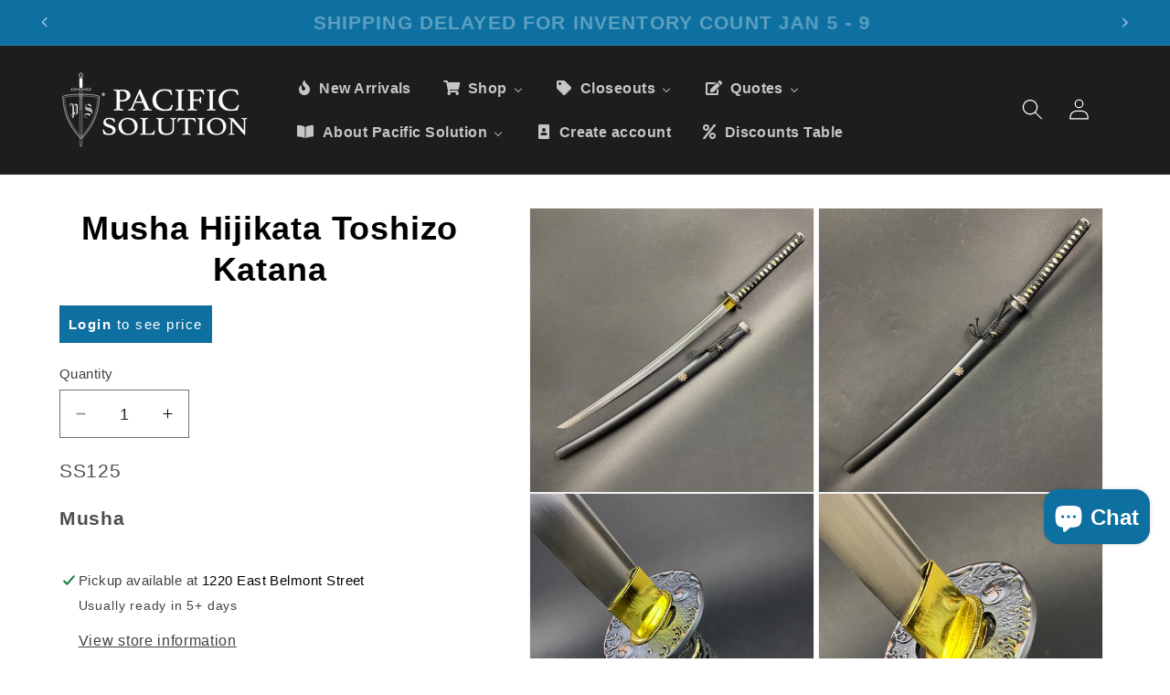

--- FILE ---
content_type: text/html; charset=utf-8
request_url: https://pacificsolution.com/products/wholesale-musha-hijikata-toshizo-katana-ss125
body_size: 73586
content:
 
      <!doctype html>
<html class="no-js" lang="en">
  <head>
<script src="https://sapi.negate.io/script/Ag0dWs0hnAaz4ADphettTA==?shop=pacificsolution.myshopify.com"></script>
 
<meta charset="utf-8">
    <meta http-equiv="X-UA-Compatible" content="IE=edge">
    <meta name="viewport" content="width=device-width,initial-scale=1">
    <meta name="theme-color" content="">
    <link rel="canonical" href="https://pacificsolution.com/products/wholesale-musha-hijikata-toshizo-katana-ss125"><link rel="icon" type="image/png" href="//pacificsolution.com/cdn/shop/files/PS_Logo_89007cd9-98ab-4dd2-ab12-37724b39d4c8.png?crop=center&height=32&v=1709585483&width=32"><title>
      Wholesale Musha &quot;Hijikata Toshizo&quot; Katana - Authentic Musha Swords
 &ndash; Pacific Solution</title>

    
      <meta name="description" content="Home of the best katanas. From the Musha Kotoku series comes this intricately hand forged Katana with the crest of “Hijikata Toshizo”. Full tang 1045 high carbon steel makes this a resilient samurai sword that is sharp right out of the box.">
    

    

<meta property="og:site_name" content="Pacific Solution">
<meta property="og:url" content="https://pacificsolution.com/products/wholesale-musha-hijikata-toshizo-katana-ss125">
<meta property="og:title" content="Wholesale Musha &quot;Hijikata Toshizo&quot; Katana - Authentic Musha Swords">
<meta property="og:type" content="product">
<meta property="og:description" content="Home of the best katanas. From the Musha Kotoku series comes this intricately hand forged Katana with the crest of “Hijikata Toshizo”. Full tang 1045 high carbon steel makes this a resilient samurai sword that is sharp right out of the box."><meta property="og:image" content="http://pacificsolution.com/cdn/shop/files/SS125-06.jpg?v=1711475581">
  <meta property="og:image:secure_url" content="https://pacificsolution.com/cdn/shop/files/SS125-06.jpg?v=1711475581">
  <meta property="og:image:width" content="3000">
  <meta property="og:image:height" content="3000"><meta property="og:price:amount" content="67.95">
  <meta property="og:price:currency" content="USD"><meta name="twitter:card" content="summary_large_image">
<meta name="twitter:title" content="Wholesale Musha &quot;Hijikata Toshizo&quot; Katana - Authentic Musha Swords">
<meta name="twitter:description" content="Home of the best katanas. From the Musha Kotoku series comes this intricately hand forged Katana with the crest of “Hijikata Toshizo”. Full tang 1045 high carbon steel makes this a resilient samurai sword that is sharp right out of the box.">


    <script src="//pacificsolution.com/cdn/shop/t/17/assets/constants.js?v=58251544750838685771719940660" defer="defer"></script>
    <script src="//pacificsolution.com/cdn/shop/t/17/assets/pubsub.js?v=158357773527763999511719940660" defer="defer"></script>
    <script src="//pacificsolution.com/cdn/shop/t/17/assets/global.js?v=37284204640041572741719940660" defer="defer"></script><script src="//pacificsolution.com/cdn/shop/t/17/assets/animations.js?v=88693664871331136111719940660" defer="defer"></script><script>window.performance && window.performance.mark && window.performance.mark('shopify.content_for_header.start');</script><meta name="google-site-verification" content="-AIUabv0137asm3qjXb0hiNvzT3HWrlXvzD3KuhQeec">
<meta id="shopify-digital-wallet" name="shopify-digital-wallet" content="/56427249738/digital_wallets/dialog">
<link rel="alternate" type="application/json+oembed" href="https://pacificsolution.com/products/wholesale-musha-hijikata-toshizo-katana-ss125.oembed">
<script async="async" src="/checkouts/internal/preloads.js?locale=en-US"></script>
<script id="shopify-features" type="application/json">{"accessToken":"5aa30b40120ecf9f14f58e85e22ca32e","betas":["rich-media-storefront-analytics"],"domain":"pacificsolution.com","predictiveSearch":true,"shopId":56427249738,"locale":"en"}</script>
<script>var Shopify = Shopify || {};
Shopify.shop = "pacificsolution.myshopify.com";
Shopify.locale = "en";
Shopify.currency = {"active":"USD","rate":"1.0"};
Shopify.country = "US";
Shopify.theme = {"name":"PS OPTIMIZED 7.2.24","id":129547206730,"schema_name":"Dawn","schema_version":"13.0.1","theme_store_id":887,"role":"main"};
Shopify.theme.handle = "null";
Shopify.theme.style = {"id":null,"handle":null};
Shopify.cdnHost = "pacificsolution.com/cdn";
Shopify.routes = Shopify.routes || {};
Shopify.routes.root = "/";</script>
<script type="module">!function(o){(o.Shopify=o.Shopify||{}).modules=!0}(window);</script>
<script>!function(o){function n(){var o=[];function n(){o.push(Array.prototype.slice.apply(arguments))}return n.q=o,n}var t=o.Shopify=o.Shopify||{};t.loadFeatures=n(),t.autoloadFeatures=n()}(window);</script>
<script id="shop-js-analytics" type="application/json">{"pageType":"product"}</script>
<script defer="defer" async type="module" src="//pacificsolution.com/cdn/shopifycloud/shop-js/modules/v2/client.init-shop-cart-sync_C5BV16lS.en.esm.js"></script>
<script defer="defer" async type="module" src="//pacificsolution.com/cdn/shopifycloud/shop-js/modules/v2/chunk.common_CygWptCX.esm.js"></script>
<script type="module">
  await import("//pacificsolution.com/cdn/shopifycloud/shop-js/modules/v2/client.init-shop-cart-sync_C5BV16lS.en.esm.js");
await import("//pacificsolution.com/cdn/shopifycloud/shop-js/modules/v2/chunk.common_CygWptCX.esm.js");

  window.Shopify.SignInWithShop?.initShopCartSync?.({"fedCMEnabled":true,"windoidEnabled":true});

</script>
<script>(function() {
  var isLoaded = false;
  function asyncLoad() {
    if (isLoaded) return;
    isLoaded = true;
    var urls = ["https:\/\/cstt-app.herokuapp.com\/get_script\/dccdb9b6905b11edbd747294aa2e87f9.js?v=815472\u0026shop=pacificsolution.myshopify.com","https:\/\/chimpstatic.com\/mcjs-connected\/js\/users\/d1e10ae42f2e2a4aaea7b53c7\/130b84aaa535fb187a77e188f.js?shop=pacificsolution.myshopify.com"];
    for (var i = 0; i < urls.length; i++) {
      var s = document.createElement('script');
      s.type = 'text/javascript';
      s.async = true;
      s.src = urls[i];
      var x = document.getElementsByTagName('script')[0];
      x.parentNode.insertBefore(s, x);
    }
  };
  if(window.attachEvent) {
    window.attachEvent('onload', asyncLoad);
  } else {
    window.addEventListener('load', asyncLoad, false);
  }
})();</script>
<script id="__st">var __st={"a":56427249738,"offset":-28800,"reqid":"aaa6d8d7-6341-4e29-8f1b-5df2656f97a5-1768640457","pageurl":"pacificsolution.com\/products\/wholesale-musha-hijikata-toshizo-katana-ss125","u":"0d9c88cf7b8d","p":"product","rtyp":"product","rid":6959847735370};</script>
<script>window.ShopifyPaypalV4VisibilityTracking = true;</script>
<script id="captcha-bootstrap">!function(){'use strict';const t='contact',e='account',n='new_comment',o=[[t,t],['blogs',n],['comments',n],[t,'customer']],c=[[e,'customer_login'],[e,'guest_login'],[e,'recover_customer_password'],[e,'create_customer']],r=t=>t.map((([t,e])=>`form[action*='/${t}']:not([data-nocaptcha='true']) input[name='form_type'][value='${e}']`)).join(','),a=t=>()=>t?[...document.querySelectorAll(t)].map((t=>t.form)):[];function s(){const t=[...o],e=r(t);return a(e)}const i='password',u='form_key',d=['recaptcha-v3-token','g-recaptcha-response','h-captcha-response',i],f=()=>{try{return window.sessionStorage}catch{return}},m='__shopify_v',_=t=>t.elements[u];function p(t,e,n=!1){try{const o=window.sessionStorage,c=JSON.parse(o.getItem(e)),{data:r}=function(t){const{data:e,action:n}=t;return t[m]||n?{data:e,action:n}:{data:t,action:n}}(c);for(const[e,n]of Object.entries(r))t.elements[e]&&(t.elements[e].value=n);n&&o.removeItem(e)}catch(o){console.error('form repopulation failed',{error:o})}}const l='form_type',E='cptcha';function T(t){t.dataset[E]=!0}const w=window,h=w.document,L='Shopify',v='ce_forms',y='captcha';let A=!1;((t,e)=>{const n=(g='f06e6c50-85a8-45c8-87d0-21a2b65856fe',I='https://cdn.shopify.com/shopifycloud/storefront-forms-hcaptcha/ce_storefront_forms_captcha_hcaptcha.v1.5.2.iife.js',D={infoText:'Protected by hCaptcha',privacyText:'Privacy',termsText:'Terms'},(t,e,n)=>{const o=w[L][v],c=o.bindForm;if(c)return c(t,g,e,D).then(n);var r;o.q.push([[t,g,e,D],n]),r=I,A||(h.body.append(Object.assign(h.createElement('script'),{id:'captcha-provider',async:!0,src:r})),A=!0)});var g,I,D;w[L]=w[L]||{},w[L][v]=w[L][v]||{},w[L][v].q=[],w[L][y]=w[L][y]||{},w[L][y].protect=function(t,e){n(t,void 0,e),T(t)},Object.freeze(w[L][y]),function(t,e,n,w,h,L){const[v,y,A,g]=function(t,e,n){const i=e?o:[],u=t?c:[],d=[...i,...u],f=r(d),m=r(i),_=r(d.filter((([t,e])=>n.includes(e))));return[a(f),a(m),a(_),s()]}(w,h,L),I=t=>{const e=t.target;return e instanceof HTMLFormElement?e:e&&e.form},D=t=>v().includes(t);t.addEventListener('submit',(t=>{const e=I(t);if(!e)return;const n=D(e)&&!e.dataset.hcaptchaBound&&!e.dataset.recaptchaBound,o=_(e),c=g().includes(e)&&(!o||!o.value);(n||c)&&t.preventDefault(),c&&!n&&(function(t){try{if(!f())return;!function(t){const e=f();if(!e)return;const n=_(t);if(!n)return;const o=n.value;o&&e.removeItem(o)}(t);const e=Array.from(Array(32),(()=>Math.random().toString(36)[2])).join('');!function(t,e){_(t)||t.append(Object.assign(document.createElement('input'),{type:'hidden',name:u})),t.elements[u].value=e}(t,e),function(t,e){const n=f();if(!n)return;const o=[...t.querySelectorAll(`input[type='${i}']`)].map((({name:t})=>t)),c=[...d,...o],r={};for(const[a,s]of new FormData(t).entries())c.includes(a)||(r[a]=s);n.setItem(e,JSON.stringify({[m]:1,action:t.action,data:r}))}(t,e)}catch(e){console.error('failed to persist form',e)}}(e),e.submit())}));const S=(t,e)=>{t&&!t.dataset[E]&&(n(t,e.some((e=>e===t))),T(t))};for(const o of['focusin','change'])t.addEventListener(o,(t=>{const e=I(t);D(e)&&S(e,y())}));const B=e.get('form_key'),M=e.get(l),P=B&&M;t.addEventListener('DOMContentLoaded',(()=>{const t=y();if(P)for(const e of t)e.elements[l].value===M&&p(e,B);[...new Set([...A(),...v().filter((t=>'true'===t.dataset.shopifyCaptcha))])].forEach((e=>S(e,t)))}))}(h,new URLSearchParams(w.location.search),n,t,e,['guest_login'])})(!0,!0)}();</script>
<script integrity="sha256-4kQ18oKyAcykRKYeNunJcIwy7WH5gtpwJnB7kiuLZ1E=" data-source-attribution="shopify.loadfeatures" defer="defer" src="//pacificsolution.com/cdn/shopifycloud/storefront/assets/storefront/load_feature-a0a9edcb.js" crossorigin="anonymous"></script>
<script data-source-attribution="shopify.dynamic_checkout.dynamic.init">var Shopify=Shopify||{};Shopify.PaymentButton=Shopify.PaymentButton||{isStorefrontPortableWallets:!0,init:function(){window.Shopify.PaymentButton.init=function(){};var t=document.createElement("script");t.src="https://pacificsolution.com/cdn/shopifycloud/portable-wallets/latest/portable-wallets.en.js",t.type="module",document.head.appendChild(t)}};
</script>
<script data-source-attribution="shopify.dynamic_checkout.buyer_consent">
  function portableWalletsHideBuyerConsent(e){var t=document.getElementById("shopify-buyer-consent"),n=document.getElementById("shopify-subscription-policy-button");t&&n&&(t.classList.add("hidden"),t.setAttribute("aria-hidden","true"),n.removeEventListener("click",e))}function portableWalletsShowBuyerConsent(e){var t=document.getElementById("shopify-buyer-consent"),n=document.getElementById("shopify-subscription-policy-button");t&&n&&(t.classList.remove("hidden"),t.removeAttribute("aria-hidden"),n.addEventListener("click",e))}window.Shopify?.PaymentButton&&(window.Shopify.PaymentButton.hideBuyerConsent=portableWalletsHideBuyerConsent,window.Shopify.PaymentButton.showBuyerConsent=portableWalletsShowBuyerConsent);
</script>
<script>
  function portableWalletsCleanup(e){e&&e.src&&console.error("Failed to load portable wallets script "+e.src);var t=document.querySelectorAll("shopify-accelerated-checkout .shopify-payment-button__skeleton, shopify-accelerated-checkout-cart .wallet-cart-button__skeleton"),e=document.getElementById("shopify-buyer-consent");for(let e=0;e<t.length;e++)t[e].remove();e&&e.remove()}function portableWalletsNotLoadedAsModule(e){e instanceof ErrorEvent&&"string"==typeof e.message&&e.message.includes("import.meta")&&"string"==typeof e.filename&&e.filename.includes("portable-wallets")&&(window.removeEventListener("error",portableWalletsNotLoadedAsModule),window.Shopify.PaymentButton.failedToLoad=e,"loading"===document.readyState?document.addEventListener("DOMContentLoaded",window.Shopify.PaymentButton.init):window.Shopify.PaymentButton.init())}window.addEventListener("error",portableWalletsNotLoadedAsModule);
</script>

<script type="module" src="https://pacificsolution.com/cdn/shopifycloud/portable-wallets/latest/portable-wallets.en.js" onError="portableWalletsCleanup(this)" crossorigin="anonymous"></script>
<script nomodule>
  document.addEventListener("DOMContentLoaded", portableWalletsCleanup);
</script>

<link id="shopify-accelerated-checkout-styles" rel="stylesheet" media="screen" href="https://pacificsolution.com/cdn/shopifycloud/portable-wallets/latest/accelerated-checkout-backwards-compat.css" crossorigin="anonymous">
<style id="shopify-accelerated-checkout-cart">
        #shopify-buyer-consent {
  margin-top: 1em;
  display: inline-block;
  width: 100%;
}

#shopify-buyer-consent.hidden {
  display: none;
}

#shopify-subscription-policy-button {
  background: none;
  border: none;
  padding: 0;
  text-decoration: underline;
  font-size: inherit;
  cursor: pointer;
}

#shopify-subscription-policy-button::before {
  box-shadow: none;
}

      </style>
<script id="sections-script" data-sections="header" defer="defer" src="//pacificsolution.com/cdn/shop/t/17/compiled_assets/scripts.js?10218"></script>
<script>window.performance && window.performance.mark && window.performance.mark('shopify.content_for_header.end');</script>


    <style data-shopify>
      
      
      
      
      

      
        :root,
        .color-scheme-1 {
          --color-background: 255,255,255;
        
          --gradient-background: #ffffff;
        

        

        --color-foreground: 0,0,0;
        --color-background-contrast: 191,191,191;
        --color-shadow: 121,121,121;
        --color-button: 13,112,161;
        --color-button-text: 255,255,255;
        --color-secondary-button: 255,255,255;
        --color-secondary-button-text: 29,29,29;
        --color-link: 29,29,29;
        --color-badge-foreground: 0,0,0;
        --color-badge-background: 255,255,255;
        --color-badge-border: 0,0,0;
        --payment-terms-background-color: rgb(255 255 255);
      }
      
        
        .color-scheme-2 {
          --color-background: 243,243,243;
        
          --gradient-background: #f3f3f3;
        

        

        --color-foreground: 18,18,18;
        --color-background-contrast: 179,179,179;
        --color-shadow: 18,18,18;
        --color-button: 18,18,18;
        --color-button-text: 243,243,243;
        --color-secondary-button: 243,243,243;
        --color-secondary-button-text: 18,18,18;
        --color-link: 18,18,18;
        --color-badge-foreground: 18,18,18;
        --color-badge-background: 243,243,243;
        --color-badge-border: 18,18,18;
        --payment-terms-background-color: rgb(243 243 243);
      }
      
        
        .color-scheme-3 {
          --color-background: 0,0,0;
        
          --gradient-background: #000000;
        

        

        --color-foreground: 13,112,161;
        --color-background-contrast: 128,128,128;
        --color-shadow: 18,18,18;
        --color-button: 255,255,255;
        --color-button-text: 0,0,0;
        --color-secondary-button: 0,0,0;
        --color-secondary-button-text: 255,255,255;
        --color-link: 255,255,255;
        --color-badge-foreground: 13,112,161;
        --color-badge-background: 0,0,0;
        --color-badge-border: 13,112,161;
        --payment-terms-background-color: rgb(0 0 0);
      }
      
        
        .color-scheme-4 {
          --color-background: 29,29,29;
        
          --gradient-background: #1d1d1d;
        

        

        --color-foreground: 255,255,255;
        --color-background-contrast: 42,42,42;
        --color-shadow: 18,18,18;
        --color-button: 13,112,161;
        --color-button-text: 18,18,18;
        --color-secondary-button: 29,29,29;
        --color-secondary-button-text: 13,112,161;
        --color-link: 13,112,161;
        --color-badge-foreground: 255,255,255;
        --color-badge-background: 29,29,29;
        --color-badge-border: 255,255,255;
        --payment-terms-background-color: rgb(29 29 29);
      }
      
        
        .color-scheme-5 {
          --color-background: 13,112,161;
        
          --gradient-background: #0d70a1;
        

        

        --color-foreground: 255,255,255;
        --color-background-contrast: 3,30,43;
        --color-shadow: 18,18,18;
        --color-button: 255,255,255;
        --color-button-text: 51,79,180;
        --color-secondary-button: 13,112,161;
        --color-secondary-button-text: 255,255,255;
        --color-link: 255,255,255;
        --color-badge-foreground: 255,255,255;
        --color-badge-background: 13,112,161;
        --color-badge-border: 255,255,255;
        --payment-terms-background-color: rgb(13 112 161);
      }
      

      body, .color-scheme-1, .color-scheme-2, .color-scheme-3, .color-scheme-4, .color-scheme-5 {
        color: rgba(var(--color-foreground), 0.75);
        background-color: rgb(var(--color-background));
      }

      :root {
        --font-body-family: "system_ui", -apple-system, 'Segoe UI', Roboto, 'Helvetica Neue', 'Noto Sans', 'Liberation Sans', Arial, sans-serif, 'Apple Color Emoji', 'Segoe UI Emoji', 'Segoe UI Symbol', 'Noto Color Emoji';
        --font-body-style: normal;
        --font-body-weight: 400;
        --font-body-weight-bold: 700;

        --font-heading-family: "system_ui", -apple-system, 'Segoe UI', Roboto, 'Helvetica Neue', 'Noto Sans', 'Liberation Sans', Arial, sans-serif, 'Apple Color Emoji', 'Segoe UI Emoji', 'Segoe UI Symbol', 'Noto Color Emoji';
        --font-heading-style: normal;
        --font-heading-weight: 400;

        --font-body-scale: 1.15;
        --font-heading-scale: 1.1304347826086956;

        --media-padding: px;
        --media-border-opacity: 0.05;
        --media-border-width: 1px;
        --media-radius: 0px;
        --media-shadow-opacity: 0.0;
        --media-shadow-horizontal-offset: 0px;
        --media-shadow-vertical-offset: 4px;
        --media-shadow-blur-radius: 5px;
        --media-shadow-visible: 0;

        --page-width: 110rem;
        --page-width-margin: 0rem;

        --product-card-image-padding: 0.0rem;
        --product-card-corner-radius: 0.0rem;
        --product-card-text-alignment: left;
        --product-card-border-width: 0.0rem;
        --product-card-border-opacity: 0.1;
        --product-card-shadow-opacity: 0.0;
        --product-card-shadow-visible: 0;
        --product-card-shadow-horizontal-offset: 0.0rem;
        --product-card-shadow-vertical-offset: 0.4rem;
        --product-card-shadow-blur-radius: 0.5rem;

        --collection-card-image-padding: 0.0rem;
        --collection-card-corner-radius: 0.0rem;
        --collection-card-text-alignment: left;
        --collection-card-border-width: 0.0rem;
        --collection-card-border-opacity: 0.1;
        --collection-card-shadow-opacity: 0.0;
        --collection-card-shadow-visible: 0;
        --collection-card-shadow-horizontal-offset: 0.0rem;
        --collection-card-shadow-vertical-offset: 0.4rem;
        --collection-card-shadow-blur-radius: 0.5rem;

        --blog-card-image-padding: 0.0rem;
        --blog-card-corner-radius: 0.0rem;
        --blog-card-text-alignment: left;
        --blog-card-border-width: 0.0rem;
        --blog-card-border-opacity: 0.1;
        --blog-card-shadow-opacity: 0.0;
        --blog-card-shadow-visible: 0;
        --blog-card-shadow-horizontal-offset: 0.0rem;
        --blog-card-shadow-vertical-offset: 0.4rem;
        --blog-card-shadow-blur-radius: 0.5rem;

        --badge-corner-radius: 4.0rem;

        --popup-border-width: 1px;
        --popup-border-opacity: 0.1;
        --popup-corner-radius: 0px;
        --popup-shadow-opacity: 0.05;
        --popup-shadow-horizontal-offset: 0px;
        --popup-shadow-vertical-offset: 4px;
        --popup-shadow-blur-radius: 5px;

        --drawer-border-width: 1px;
        --drawer-border-opacity: 0.1;
        --drawer-shadow-opacity: 0.0;
        --drawer-shadow-horizontal-offset: 0px;
        --drawer-shadow-vertical-offset: 4px;
        --drawer-shadow-blur-radius: 5px;

        --spacing-sections-desktop: 0px;
        --spacing-sections-mobile: 0px;

        --grid-desktop-vertical-spacing: 8px;
        --grid-desktop-horizontal-spacing: 8px;
        --grid-mobile-vertical-spacing: 4px;
        --grid-mobile-horizontal-spacing: 4px;

        --text-boxes-border-opacity: 0.1;
        --text-boxes-border-width: 0px;
        --text-boxes-radius: 0px;
        --text-boxes-shadow-opacity: 0.0;
        --text-boxes-shadow-visible: 0;
        --text-boxes-shadow-horizontal-offset: 0px;
        --text-boxes-shadow-vertical-offset: 4px;
        --text-boxes-shadow-blur-radius: 5px;

        --buttons-radius: 0px;
        --buttons-radius-outset: 0px;
        --buttons-border-width: 1px;
        --buttons-border-opacity: 1.0;
        --buttons-shadow-opacity: 0.0;
        --buttons-shadow-visible: 0;
        --buttons-shadow-horizontal-offset: 0px;
        --buttons-shadow-vertical-offset: 4px;
        --buttons-shadow-blur-radius: 5px;
        --buttons-border-offset: 0px;

        --inputs-radius: 0px;
        --inputs-border-width: 1px;
        --inputs-border-opacity: 0.55;
        --inputs-shadow-opacity: 0.0;
        --inputs-shadow-horizontal-offset: 0px;
        --inputs-margin-offset: 0px;
        --inputs-shadow-vertical-offset: 4px;
        --inputs-shadow-blur-radius: 5px;
        --inputs-radius-outset: 0px;

        --variant-pills-radius: 40px;
        --variant-pills-border-width: 1px;
        --variant-pills-border-opacity: 0.55;
        --variant-pills-shadow-opacity: 0.0;
        --variant-pills-shadow-horizontal-offset: 0px;
        --variant-pills-shadow-vertical-offset: 4px;
        --variant-pills-shadow-blur-radius: 5px;
      }

      *,
      *::before,
      *::after {
        box-sizing: inherit;
      }

      html {
        box-sizing: border-box;
        font-size: calc(var(--font-body-scale) * 62.5%);
        height: 100%;
      }

      body {
        display: grid;
        grid-template-rows: auto auto 1fr auto;
        grid-template-columns: 100%;
        min-height: 100%;
        margin: 0;
        font-size: 1.5rem;
        letter-spacing: 0.06rem;
        line-height: calc(1 + 0.8 / var(--font-body-scale));
        font-family: var(--font-body-family);
        font-style: var(--font-body-style);
        font-weight: var(--font-body-weight);
      }

      @media screen and (min-width: 750px) {
        body {
          font-size: 1.6rem;
        }
      }
    </style>

    <link href="//pacificsolution.com/cdn/shop/t/17/assets/base.css?v=93405971894151239851719940660" rel="stylesheet" type="text/css" media="all" />
<link
        rel="stylesheet"
        href="//pacificsolution.com/cdn/shop/t/17/assets/component-predictive-search.css?v=118923337488134913561719940660"
        media="print"
        onload="this.media='all'"
      ><script>
      document.documentElement.className = document.documentElement.className.replace('no-js', 'js');
      if (Shopify.designMode) {
        document.documentElement.classList.add('shopify-design-mode');
      }
    </script>
  
  
		
		<script id="hukmegamenu-data" type="application/json">[{"id":710287716,"title":"SHOP","settings":{"sub_menu_type":"mega-submenu","sub_menu_width":"fullwidth","sub_menu_style":{"width":"automatic","background":{"image":"","position":"center center","repeat":"no-repeat","size":"auto"}},"use_masonry":false,"scrollbar":false,"submenu_height":200,"masonry":{"col":3},"flyout":{"position":"left","width":"200","min_height":""},"mega":{"position":"fullwidth","width":"900","min_height":"0"},"tab":{"position":"left","width":"900","tab_control_w":"3","min_height":""},"disable_link":false,"link":{"type":"custom-link","options":{"url":""}},"type":"text-link","add_badge":false,"badge":{"text":"","background":"","color":""},"add_icon":true,"icon":{"class":"","title":"opencart"},"product":{"id":"","variant_id":"","variant_length":"","title":"","handle":"","image":"","image_position":"top","compare_price":false,"price":"","special_price":""},"collection":{"id":"","title":"","handle":"","image":"","image_position":"above"},"social":{"facebook":"","twitter":"","pinterest":"","instagram":""},"map":"","contact":{"name":"Name","email":"Email","button":"Send","message":"Message...","success_message":"Thanks for contacting us. We will get back to you as soon as possible."},"image":{"url":"","width":"","position":"left"},"imgswap":{"before":"","after":"","position":"notext","effect":"fade"},"search":{"place_holder":"Search","show_as_icon":false,"position":"left"},"custom_html":"","display_asheading_menu_item":false,"open_new_tab":false,"hide_ondesktop":false,"hide_onmobile":false,"hide_ontablet":false,"style":{"id":"0","width":"automatic","color":"#444444","align":"left","font_size":"","font_family":"","font_style":"normal","text_transform":"normal","text_decoration":"none","custom_class":"","text_shadow":"","border":"","background":"","margin":"","padding":""},"effect":[]},"childrens":[{"id":487971412,"title":"Knives","settings":{"style":{"id":"00","width":"4","color":"#444444","align":"left","font_size":"","font_family":"","font_style":"normal","text_transform":"normal","text_decoration":"none","custom_class":"","text_shadow":"","border":"","background":"","margin":"","padding":""},"disable_link":false,"link":{"type":"collection","options":{"url":"\/collections\/wholesale-knives","title":"Wholesale Knives","filter":"","id":"266911416394"}},"type":"text-link","add_badge":false,"badge":{"text":"","background":"","color":""},"add_icon":false,"icon":{"class":"","title":""},"product":{"id":"","variant_id":"","variant_length":"","title":"","handle":"","image":"","image_position":"top","compare_price":false,"price":"","special_price":""},"collection":{"id":"","title":"","handle":"","image":"","image_position":"above"},"social":{"facebook":"","twitter":"","pinterest":"","instagram":""},"map":"","contact":{"name":"Name","email":"Email","button":"Send","message":"Message...","success_message":"Thanks for contacting us. We will get back to you as soon as possible."},"image":{"url":"","width":"","position":"left"},"imgswap":{"before":"","after":"","position":"notext","effect":"fade"},"search":{"place_holder":"Search","show_as_icon":false,"position":"left"},"custom_html":"","display_asheading_menu_item":true,"open_new_tab":false,"hide_ondesktop":false,"hide_onmobile":false,"hide_ontablet":false,"effect":[]},"childrens":[{"id":601410098,"title":"Pocket Knives","settings":{"style":{"id":"200","width":"automatic","color":"#444444","align":"left","font_size":"","font_family":"","font_style":"normal","text_transform":"normal","text_decoration":"none","custom_class":"","text_shadow":"","border":"","background":"","margin":"","padding":""},"disable_link":false,"link":{"type":"collection","options":{"url":"\/collections\/pocket-knives","title":"Pocket Knives","filter":"","id":"294887456842"}},"type":"text-link","add_badge":false,"badge":{"text":"","background":"","color":""},"add_icon":false,"icon":{"class":"","title":""},"product":{"id":"","variant_id":"","variant_length":"","title":"","handle":"","image":"","image_position":"top","compare_price":false,"price":"","special_price":""},"collection":{"id":"","title":"","handle":"","image":"","image_position":"above"},"social":{"facebook":"","twitter":"","pinterest":"","instagram":""},"map":"","contact":{"name":"Name","email":"Email","button":"Send","message":"Message...","success_message":"Thanks for contacting us. We will get back to you as soon as possible."},"image":{"url":"","width":"","position":"left"},"imgswap":{"before":"","after":"","position":"notext","effect":"fade"},"search":{"place_holder":"Search","show_as_icon":false,"position":"left"},"custom_html":"","display_asheading_menu_item":false,"open_new_tab":false,"hide_ondesktop":false,"hide_onmobile":false,"hide_ontablet":false,"effect":[]},"childrens":[{"id":745968277,"title":"Spring Assisted Knives","settings":{"style":{"id":"0200","width":"automatic","color":"#444444","align":"left","font_size":"","font_family":"","font_style":"normal","text_transform":"normal","text_decoration":"none","custom_class":"","text_shadow":"","border":"","background":"","margin":"","padding":""},"disable_link":false,"link":{"type":"collection","options":{"url":"\/collections\/wholesale-pocket-knives","title":"Spring-Assisted Pocket Knives","filter":"","id":"268310577226"}},"type":"text-link","add_badge":false,"badge":{"text":"","background":"","color":""},"add_icon":false,"icon":{"class":"","title":""},"product":{"id":"","variant_id":"","variant_length":"","title":"","handle":"","image":"","image_position":"top","compare_price":false,"price":"","special_price":""},"collection":{"id":"","title":"","handle":"","image":"","image_position":"above"},"social":{"facebook":"","twitter":"","pinterest":"","instagram":""},"map":"","contact":{"name":"Name","email":"Email","button":"Send","message":"Message...","success_message":"Thanks for contacting us. We will get back to you as soon as possible."},"image":{"url":"","width":"","position":"left"},"imgswap":{"before":"","after":"","position":"notext","effect":"fade"},"search":{"place_holder":"Search","show_as_icon":false,"position":"left"},"custom_html":"","display_asheading_menu_item":false,"open_new_tab":false,"hide_ondesktop":false,"hide_onmobile":false,"hide_ontablet":false,"effect":[]},"childrens":[]},{"id":799788395,"title":"Folding Knives","settings":{"style":{"id":"1200","width":"automatic","color":"#444444","align":"left","font_size":"","font_family":"","font_style":"normal","text_transform":"normal","text_decoration":"none","custom_class":"","text_shadow":"","border":"","background":"","margin":"","padding":""},"disable_link":false,"link":{"type":"collection","options":{"url":"\/collections\/folding-knives-wholesale","title":"Folding Knives","filter":"","id":"268310511690"}},"type":"text-link","add_badge":false,"badge":{"text":"","background":"","color":""},"add_icon":false,"icon":{"class":"","title":""},"product":{"id":"","variant_id":"","variant_length":"","title":"","handle":"","image":"","image_position":"top","compare_price":false,"price":"","special_price":""},"collection":{"id":"","title":"","handle":"","image":"","image_position":"above"},"social":{"facebook":"","twitter":"","pinterest":"","instagram":""},"map":"","contact":{"name":"Name","email":"Email","button":"Send","message":"Message...","success_message":"Thanks for contacting us. We will get back to you as soon as possible."},"image":{"url":"","width":"","position":"left"},"imgswap":{"before":"","after":"","position":"notext","effect":"fade"},"search":{"place_holder":"Search","show_as_icon":false,"position":"left"},"custom_html":"","display_asheading_menu_item":false,"open_new_tab":false,"hide_ondesktop":false,"hide_onmobile":false,"hide_ontablet":false,"effect":[]},"childrens":[]},{"id":490367658,"title":"Ball Bearing Assisted Knives","settings":{"style":{"id":"2200","width":"automatic","color":"#444444","align":"left","font_size":"","font_family":"","font_style":"normal","text_transform":"normal","text_decoration":"none","custom_class":"","text_shadow":"","border":"","background":"","margin":"","padding":""},"disable_link":false,"link":{"type":"collection","options":{"url":"\/collections\/sigma","title":"Sigma","filter":"","id":"268312182858"}},"type":"text-link","add_badge":false,"badge":{"text":"","background":"","color":""},"add_icon":false,"icon":{"class":"","title":""},"product":{"id":"","variant_id":"","variant_length":"","title":"","handle":"","image":"","image_position":"top","compare_price":false,"price":"","special_price":""},"collection":{"id":"","title":"","handle":"","image":"","image_position":"above"},"social":{"facebook":"","twitter":"","pinterest":"","instagram":""},"map":"","contact":{"name":"Name","email":"Email","button":"Send","message":"Message...","success_message":"Thanks for contacting us. We will get back to you as soon as possible."},"image":{"url":"","width":"","position":"left"},"imgswap":{"before":"","after":"","position":"notext","effect":"fade"},"search":{"place_holder":"Search","show_as_icon":false,"position":"left"},"custom_html":"","display_asheading_menu_item":false,"open_new_tab":false,"hide_ondesktop":false,"hide_onmobile":false,"hide_ontablet":false,"effect":[]},"childrens":[]},{"id":174214674,"title":"Training Knives","settings":{"style":{"id":"3200","width":"automatic","color":"#444444","align":"left","font_size":"","font_family":"","font_style":"normal","text_transform":"normal","text_decoration":"none","custom_class":"","text_shadow":"","border":"","background":"","margin":"","padding":""},"disable_link":false,"link":{"type":"collection","options":{"url":"\/collections\/training-knives-wholesale","title":"Training Knives","filter":"","id":"268312936522"}},"type":"text-link","add_badge":false,"badge":{"text":"","background":"","color":""},"add_icon":false,"icon":{"class":"","title":""},"product":{"id":"","variant_id":"","variant_length":"","title":"","handle":"","image":"","image_position":"top","compare_price":false,"price":"","special_price":""},"collection":{"id":"","title":"","handle":"","image":"","image_position":"above"},"social":{"facebook":"","twitter":"","pinterest":"","instagram":""},"map":"","contact":{"name":"Name","email":"Email","button":"Send","message":"Message...","success_message":"Thanks for contacting us. We will get back to you as soon as possible."},"image":{"url":"","width":"","position":"left"},"imgswap":{"before":"","after":"","position":"notext","effect":"fade"},"search":{"place_holder":"Search","show_as_icon":false,"position":"left"},"custom_html":"","display_asheading_menu_item":false,"open_new_tab":false,"hide_ondesktop":false,"hide_onmobile":false,"hide_ontablet":false,"effect":[]},"childrens":[]},{"id":77303917,"title":"Lighter Case Knives","settings":{"style":{"id":"4200","width":"automatic","color":"#444444","align":"left","font_size":"","font_family":"","font_style":"normal","text_transform":"normal","text_decoration":"none","custom_class":"","text_shadow":"","border":"","background":"","margin":"","padding":""},"disable_link":false,"link":{"type":"collection","options":{"url":"\/collections\/lighter-knives","title":"Lighter Knives","filter":"","id":"268397871178"}},"type":"text-link","add_badge":false,"badge":{"text":"","background":"","color":""},"add_icon":false,"icon":{"class":"","title":""},"product":{"id":"","variant_id":"","variant_length":"","title":"","handle":"","image":"","image_position":"top","compare_price":false,"price":"","special_price":""},"collection":{"id":"","title":"","handle":"","image":"","image_position":"above"},"social":{"facebook":"","twitter":"","pinterest":"","instagram":""},"map":"","contact":{"name":"Name","email":"Email","button":"Send","message":"Message...","success_message":"Thanks for contacting us. We will get back to you as soon as possible."},"image":{"url":"","width":"","position":"left"},"imgswap":{"before":"","after":"","position":"notext","effect":"fade"},"search":{"place_holder":"Search","show_as_icon":false,"position":"left"},"custom_html":"","display_asheading_menu_item":false,"open_new_tab":false,"hide_ondesktop":false,"hide_onmobile":false,"hide_ontablet":false,"effect":[]},"childrens":[]}]},{"id":457524044,"title":"Fixed Blade Knives","settings":{"style":{"id":"000","width":"automatic","color":"#444444","align":"left","font_size":"","font_family":"","font_style":"normal","text_transform":"normal","text_decoration":"none","custom_class":"","text_shadow":"","border":"","background":"","margin":"","padding":""},"disable_link":false,"link":{"type":"collection","options":{"url":"\/collections\/fixed-blade-knives-wholesale","title":"Fixed Blade Knives","filter":"","id":"266911481930"}},"type":"text-link","add_badge":false,"badge":{"text":"","background":"","color":""},"add_icon":false,"icon":{"class":"","title":""},"product":{"id":"","variant_id":"","variant_length":"","title":"","handle":"","image":"","image_position":"top","compare_price":false,"price":"","special_price":""},"collection":{"id":"266911481930","title":"Fixed Blade Knives","handle":"fixed-blade-knives-wholesale","image":"https:\/\/cdn.shopify.com\/s\/files\/1\/0564\/2724\/9738\/collections\/Fixed_Blades.png?v=1708972658","image_position":"above"},"social":{"facebook":"","twitter":"","pinterest":"","instagram":""},"map":"","contact":{"name":"Name","email":"Email","button":"Send","message":"Message...","success_message":"Thanks for contacting us. We will get back to you as soon as possible."},"image":{"url":"","width":"","position":"left"},"imgswap":{"before":"","after":"","position":"notext","effect":"fade"},"search":{"place_holder":"Search","show_as_icon":false,"position":"left"},"custom_html":"","display_asheading_menu_item":false,"open_new_tab":false,"hide_ondesktop":false,"hide_onmobile":false,"hide_ontablet":false,"effect":[]},"childrens":[{"id":321108678,"title":"Hunting Knives","settings":{"style":{"id":"0100","width":"automatic","color":"#444444","align":"left","font_size":"","font_family":"","font_style":"normal","text_transform":"normal","text_decoration":"none","custom_class":"","text_shadow":"","border":"","background":"","margin":"","padding":""},"disable_link":false,"link":{"type":"collection","options":{"url":"\/collections\/hunting-knives","title":"Hunting Knives","filter":"","id":"268310708298"}},"type":"text-link","add_badge":false,"badge":{"text":"","background":"","color":""},"add_icon":false,"icon":{"class":"","title":""},"product":{"id":"","variant_id":"","variant_length":"","title":"","handle":"","image":"","image_position":"top","compare_price":false,"price":"","special_price":""},"collection":{"id":"","title":"","handle":"","image":"","image_position":"above"},"social":{"facebook":"","twitter":"","pinterest":"","instagram":""},"map":"","contact":{"name":"Name","email":"Email","button":"Send","message":"Message...","success_message":"Thanks for contacting us. We will get back to you as soon as possible."},"image":{"url":"","width":"","position":"left"},"imgswap":{"before":"","after":"","position":"notext","effect":"fade"},"search":{"place_holder":"Search","show_as_icon":false,"position":"left"},"custom_html":"","display_asheading_menu_item":false,"open_new_tab":false,"hide_ondesktop":false,"hide_onmobile":false,"hide_ontablet":false,"effect":[]},"childrens":[]},{"id":489547159,"title":"Machetes ","settings":{"style":{"id":"1000","width":"automatic","color":"#444444","align":"left","font_size":"","font_family":"","font_style":"normal","text_transform":"normal","text_decoration":"none","custom_class":"","text_shadow":"","border":"","background":"","margin":"","padding":""},"disable_link":false,"link":{"type":"collection","options":{"url":"\/collections\/wholesale-machetes","title":"Wholesale Machetes","filter":"","id":"268310642762"}},"type":"text-link","add_badge":false,"badge":{"text":"","background":"","color":""},"add_icon":false,"icon":{"class":"","title":""},"product":{"id":"","variant_id":"","variant_length":"","title":"","handle":"","image":"","image_position":"top","compare_price":false,"price":"","special_price":""},"collection":{"id":"","title":"","handle":"","image":"","image_position":"above"},"social":{"facebook":"","twitter":"","pinterest":"","instagram":""},"map":"","contact":{"name":"Name","email":"Email","button":"Send","message":"Message...","success_message":"Thanks for contacting us. We will get back to you as soon as possible."},"image":{"url":"","width":"","position":"left"},"imgswap":{"before":"","after":"","position":"notext","effect":"fade"},"search":{"place_holder":"Search","show_as_icon":false,"position":"left"},"custom_html":"","display_asheading_menu_item":false,"open_new_tab":false,"hide_ondesktop":false,"hide_onmobile":false,"hide_ontablet":false,"effect":[]},"childrens":[]},{"id":177318984,"title":"Throwing Knives","settings":{"style":{"id":"2000","width":"automatic","color":"#444444","align":"left","font_size":"","font_family":"","font_style":"normal","text_transform":"normal","text_decoration":"none","custom_class":"","text_shadow":"","border":"","background":"","margin":"","padding":""},"disable_link":false,"link":{"type":"collection","options":{"url":"\/collections\/throwing-knives-wholesale","title":"Throwing Knives","filter":"","id":"268310675530"}},"type":"text-link","add_badge":false,"badge":{"text":"","background":"","color":""},"add_icon":false,"icon":{"class":"","title":""},"product":{"id":"","variant_id":"","variant_length":"","title":"","handle":"","image":"","image_position":"top","compare_price":false,"price":"","special_price":""},"collection":{"id":"","title":"","handle":"","image":"","image_position":"above"},"social":{"facebook":"","twitter":"","pinterest":"","instagram":""},"map":"","contact":{"name":"Name","email":"Email","button":"Send","message":"Message...","success_message":"Thanks for contacting us. We will get back to you as soon as possible."},"image":{"url":"","width":"","position":"left"},"imgswap":{"before":"","after":"","position":"notext","effect":"fade"},"search":{"place_holder":"Search","show_as_icon":false,"position":"left"},"custom_html":"","display_asheading_menu_item":false,"open_new_tab":false,"hide_ondesktop":false,"hide_onmobile":false,"hide_ontablet":false,"effect":[]},"childrens":[]},{"id":731097232,"title":"Axes","settings":{"style":{"id":"3000","width":"automatic","color":"#444444","align":"left","font_size":"","font_family":"","font_style":"normal","text_transform":"normal","text_decoration":"none","custom_class":"","text_shadow":"","border":"","background":"","margin":"","padding":""},"disable_link":false,"link":{"type":"collection","options":{"url":"\/collections\/wholesale-axes","title":"Axes","filter":"","id":"268310741066"}},"type":"text-link","add_badge":false,"badge":{"text":"","background":"","color":""},"add_icon":false,"icon":{"class":"","title":""},"product":{"id":"","variant_id":"","variant_length":"","title":"","handle":"","image":"","image_position":"top","compare_price":false,"price":"","special_price":""},"collection":{"id":"","title":"","handle":"","image":"","image_position":"above"},"social":{"facebook":"","twitter":"","pinterest":"","instagram":""},"map":"","contact":{"name":"Name","email":"Email","button":"Send","message":"Message...","success_message":"Thanks for contacting us. We will get back to you as soon as possible."},"image":{"url":"","width":"","position":"left"},"imgswap":{"before":"","after":"","position":"notext","effect":"fade"},"search":{"place_holder":"Search","show_as_icon":false,"position":"left"},"custom_html":"","display_asheading_menu_item":false,"open_new_tab":false,"hide_ondesktop":false,"hide_onmobile":false,"hide_ontablet":false,"effect":[]},"childrens":[]},{"id":971987179,"title":"Survival Knives","settings":{"style":{"id":"4000","width":"automatic","color":"#444444","align":"left","font_size":"","font_family":"","font_style":"normal","text_transform":"normal","text_decoration":"none","custom_class":"","text_shadow":"","border":"","background":"","margin":"","padding":""},"disable_link":false,"link":{"type":"collection","options":{"url":"\/collections\/survival-knives-wholesale","title":"Survival Knives","filter":"","id":"268310806602"}},"type":"text-link","add_badge":false,"badge":{"text":"","background":"","color":""},"add_icon":false,"icon":{"class":"","title":""},"product":{"id":"","variant_id":"","variant_length":"","title":"","handle":"","image":"","image_position":"top","compare_price":false,"price":"","special_price":""},"collection":{"id":"","title":"","handle":"","image":"","image_position":"above"},"social":{"facebook":"","twitter":"","pinterest":"","instagram":""},"map":"","contact":{"name":"Name","email":"Email","button":"Send","message":"Message...","success_message":"Thanks for contacting us. We will get back to you as soon as possible."},"image":{"url":"","width":"","position":"left"},"imgswap":{"before":"","after":"","position":"notext","effect":"fade"},"search":{"place_holder":"Search","show_as_icon":false,"position":"left"},"custom_html":"","display_asheading_menu_item":false,"open_new_tab":false,"hide_ondesktop":false,"hide_onmobile":false,"hide_ontablet":false,"effect":[]},"childrens":[]},{"id":826538987,"title":"Tactical Knives","settings":{"style":{"id":"5000","width":"automatic","color":"#444444","align":"left","font_size":"","font_family":"","font_style":"normal","text_transform":"normal","text_decoration":"none","custom_class":"","text_shadow":"","border":"","background":"","margin":"","padding":""},"disable_link":false,"link":{"type":"collection","options":{"url":"\/collections\/tactical-knives-wholesale","title":"Tactical Knives","filter":"","id":"268310839370"}},"type":"text-link","add_badge":false,"badge":{"text":"","background":"","color":""},"add_icon":false,"icon":{"class":"","title":""},"product":{"id":"","variant_id":"","variant_length":"","title":"","handle":"","image":"","image_position":"top","compare_price":false,"price":"","special_price":""},"collection":{"id":"","title":"","handle":"","image":"","image_position":"above"},"social":{"facebook":"","twitter":"","pinterest":"","instagram":""},"map":"","contact":{"name":"Name","email":"Email","button":"Send","message":"Message...","success_message":"Thanks for contacting us. We will get back to you as soon as possible."},"image":{"url":"","width":"","position":"left"},"imgswap":{"before":"","after":"","position":"notext","effect":"fade"},"search":{"place_holder":"Search","show_as_icon":false,"position":"left"},"custom_html":"","display_asheading_menu_item":false,"open_new_tab":false,"hide_ondesktop":false,"hide_onmobile":false,"hide_ontablet":false,"effect":[]},"childrens":[]},{"id":532852487,"title":"Letter Openers","settings":{"style":{"id":"6000","width":"automatic","color":"#444444","align":"left","font_size":"","font_family":"","font_style":"normal","text_transform":"normal","text_decoration":"none","custom_class":"","text_shadow":"","border":"","background":"","margin":"","padding":""},"disable_link":false,"link":{"type":"collection","options":{"url":"\/collections\/letter-openers","title":"Letter Openers","filter":"","id":"268310872138"}},"type":"text-link","add_badge":false,"badge":{"text":"","background":"","color":""},"add_icon":false,"icon":{"class":"","title":""},"product":{"id":"","variant_id":"","variant_length":"","title":"","handle":"","image":"","image_position":"top","compare_price":false,"price":"","special_price":""},"collection":{"id":"","title":"","handle":"","image":"","image_position":"above"},"social":{"facebook":"","twitter":"","pinterest":"","instagram":""},"map":"","contact":{"name":"Name","email":"Email","button":"Send","message":"Message...","success_message":"Thanks for contacting us. We will get back to you as soon as possible."},"image":{"url":"","width":"","position":"left"},"imgswap":{"before":"","after":"","position":"notext","effect":"fade"},"search":{"place_holder":"Search","show_as_icon":false,"position":"left"},"custom_html":"","display_asheading_menu_item":false,"open_new_tab":false,"hide_ondesktop":false,"hide_onmobile":false,"hide_ontablet":false,"effect":[]},"childrens":[]},{"id":368916914,"title":"Fantasy Claws","settings":{"style":{"id":"7000","width":"automatic","color":"#444444","align":"left","font_size":"","font_family":"","font_style":"normal","text_transform":"normal","text_decoration":"none","custom_class":"","text_shadow":"","border":"","background":"","margin":"","padding":""},"disable_link":false,"link":{"type":"collection","options":{"url":"\/collections\/fantasy-claws","title":"Fantasy Claws","filter":"","id":"268397379658"}},"type":"text-link","add_badge":false,"badge":{"text":"","background":"","color":""},"add_icon":false,"icon":{"class":"","title":""},"product":{"id":"","variant_id":"","variant_length":"","title":"","handle":"","image":"","image_position":"top","compare_price":false,"price":"","special_price":""},"collection":{"id":"","title":"","handle":"","image":"","image_position":"above"},"social":{"facebook":"","twitter":"","pinterest":"","instagram":""},"map":"","contact":{"name":"Name","email":"Email","button":"Send","message":"Message...","success_message":"Thanks for contacting us. We will get back to you as soon as possible."},"image":{"url":"","width":"","position":"left"},"imgswap":{"before":"","after":"","position":"notext","effect":"fade"},"search":{"place_holder":"Search","show_as_icon":false,"position":"left"},"custom_html":"","display_asheading_menu_item":false,"open_new_tab":false,"hide_ondesktop":false,"hide_onmobile":false,"hide_ontablet":false,"effect":[]},"childrens":[]}]},{"id":110434644,"title":"Daggers ","settings":{"style":{"id":"100","width":"automatic","color":"#444444","align":"left","font_size":"","font_family":"","font_style":"normal","text_transform":"normal","text_decoration":"none","custom_class":"","text_shadow":"","border":"","background":"","margin":"","padding":""},"disable_link":false,"link":{"type":"collection","options":{"url":"\/collections\/wholesale-daggers","title":"Daggers","filter":"","id":"266911580234"}},"type":"text-link","add_badge":false,"badge":{"text":"","background":"","color":""},"add_icon":false,"icon":{"class":"","title":""},"product":{"id":"","variant_id":"","variant_length":"","title":"","handle":"","image":"","image_position":"top","compare_price":false,"price":"","special_price":""},"collection":{"id":"","title":"","handle":"","image":"","image_position":"above"},"social":{"facebook":"","twitter":"","pinterest":"","instagram":""},"map":"","contact":{"name":"Name","email":"Email","button":"Send","message":"Message...","success_message":"Thanks for contacting us. We will get back to you as soon as possible."},"image":{"url":"","width":"","position":"left"},"imgswap":{"before":"","after":"","position":"notext","effect":"fade"},"search":{"place_holder":"Search","show_as_icon":false,"position":"left"},"custom_html":"","display_asheading_menu_item":false,"open_new_tab":false,"hide_ondesktop":false,"hide_onmobile":false,"hide_ontablet":false,"effect":[]},"childrens":[{"id":804621289,"title":"Fantasy Daggers","settings":{"style":{"id":"0100","width":"automatic","color":"#444444","align":"left","font_size":"","font_family":"","font_style":"normal","text_transform":"normal","text_decoration":"none","custom_class":"","text_shadow":"","border":"","background":"","margin":"","padding":""},"disable_link":false,"link":{"type":"collection","options":{"url":"\/collections\/wholesale-fantasy-daggers","title":"Fantasy Daggers","filter":"","id":"268310773834"}},"type":"text-link","add_badge":false,"badge":{"text":"","background":"","color":""},"add_icon":false,"icon":{"class":"","title":""},"product":{"id":"","variant_id":"","variant_length":"","title":"","handle":"","image":"","image_position":"top","compare_price":false,"price":"","special_price":""},"collection":{"id":"","title":"","handle":"","image":"","image_position":"above"},"social":{"facebook":"","twitter":"","pinterest":"","instagram":""},"map":"","contact":{"name":"Name","email":"Email","button":"Send","message":"Message...","success_message":"Thanks for contacting us. We will get back to you as soon as possible."},"image":{"url":"","width":"","position":"left"},"imgswap":{"before":"","after":"","position":"notext","effect":"fade"},"search":{"place_holder":"Search","show_as_icon":false,"position":"left"},"custom_html":"","display_asheading_menu_item":false,"open_new_tab":false,"hide_ondesktop":false,"hide_onmobile":false,"hide_ontablet":false,"effect":[]},"childrens":[]},{"id":921941928,"title":"Medieval Daggers","settings":{"style":{"id":"1100","width":"automatic","color":"#444444","align":"left","font_size":"","font_family":"","font_style":"normal","text_transform":"normal","text_decoration":"none","custom_class":"","text_shadow":"","border":"","background":"","margin":"","padding":""},"disable_link":false,"link":{"type":"collection","options":{"url":"\/collections\/medieval-dagger","title":"Medieval Daggers","filter":"","id":"268310937674"}},"type":"text-link","add_badge":false,"badge":{"text":"","background":"","color":""},"add_icon":false,"icon":{"class":"","title":""},"product":{"id":"","variant_id":"","variant_length":"","title":"","handle":"","image":"","image_position":"top","compare_price":false,"price":"","special_price":""},"collection":{"id":"","title":"","handle":"","image":"","image_position":"above"},"social":{"facebook":"","twitter":"","pinterest":"","instagram":""},"map":"","contact":{"name":"Name","email":"Email","button":"Send","message":"Message...","success_message":"Thanks for contacting us. We will get back to you as soon as possible."},"image":{"url":"","width":"","position":"left"},"imgswap":{"before":"","after":"","position":"notext","effect":"fade"},"search":{"place_holder":"Search","show_as_icon":false,"position":"left"},"custom_html":"","display_asheading_menu_item":false,"open_new_tab":false,"hide_ondesktop":false,"hide_onmobile":false,"hide_ontablet":false,"effect":[]},"childrens":[]},{"id":153126539,"title":"Foam Daggers","settings":{"style":{"id":"2100","width":"automatic","color":"#444444","align":"left","font_size":"","font_family":"","font_style":"normal","text_transform":"normal","text_decoration":"none","custom_class":"","text_shadow":"","border":"","background":"","margin":"","padding":""},"disable_link":false,"link":{"type":"collection","options":{"url":"\/collections\/foam-daggers","title":"Foam Daggers","filter":"","id":"268310970442"}},"type":"text-link","add_badge":false,"badge":{"text":"","background":"","color":""},"add_icon":false,"icon":{"class":"","title":""},"product":{"id":"","variant_id":"","variant_length":"","title":"","handle":"","image":"","image_position":"top","compare_price":false,"price":"","special_price":""},"collection":{"id":"","title":"","handle":"","image":"","image_position":"above"},"social":{"facebook":"","twitter":"","pinterest":"","instagram":""},"map":"","contact":{"name":"Name","email":"Email","button":"Send","message":"Message...","success_message":"Thanks for contacting us. We will get back to you as soon as possible."},"image":{"url":"","width":"","position":"left"},"imgswap":{"before":"","after":"","position":"notext","effect":"fade"},"search":{"place_holder":"Search","show_as_icon":false,"position":"left"},"custom_html":"","display_asheading_menu_item":false,"open_new_tab":false,"hide_ondesktop":false,"hide_onmobile":false,"hide_ontablet":false,"effect":[]},"childrens":[]}]}]},{"id":135489183,"title":"Swords","settings":{"style":{"id":"10","width":"4","color":"#444444","align":"left","font_size":"","font_family":"","font_style":"normal","text_transform":"normal","text_decoration":"none","custom_class":"","text_shadow":"","border":"","background":"","margin":"","padding":""},"disable_link":false,"link":{"type":"collection","options":{"url":"\/collections\/wholesale-swords","title":"All Swords","filter":"","id":"266911383626"}},"type":"text-link","add_badge":false,"badge":{"text":"","background":"","color":""},"add_icon":false,"icon":{"class":"","title":""},"product":{"id":"","variant_id":"","variant_length":"","title":"","handle":"","image":"","image_position":"top","compare_price":false,"price":"","special_price":""},"collection":{"id":"","title":"","handle":"","image":"","image_position":"above"},"social":{"facebook":"","twitter":"","pinterest":"","instagram":""},"map":"","contact":{"name":"Name","email":"Email","button":"Send","message":"Message...","success_message":"Thanks for contacting us. We will get back to you as soon as possible."},"image":{"url":"","width":"","position":"left"},"imgswap":{"before":"","after":"","position":"notext","effect":"fade"},"search":{"place_holder":"Search","show_as_icon":false,"position":"left"},"custom_html":"","display_asheading_menu_item":true,"open_new_tab":false,"hide_ondesktop":false,"hide_onmobile":false,"hide_ontablet":false,"effect":[]},"childrens":[{"id":152997304,"title":"Hand-Forged Swords","settings":{"style":{"id":"310","width":"automatic","color":"#444444","align":"left","font_size":"","font_family":"","font_style":"normal","text_transform":"normal","text_decoration":"none","custom_class":"","text_shadow":"","border":"","background":"","margin":"","padding":""},"disable_link":false,"link":{"type":"collection","options":{"url":"\/collections\/hand-forged-swords","title":"Hand-Forged Swords","filter":"","id":"268308774986"}},"type":"text-link","add_badge":false,"badge":{"text":"","background":"","color":""},"add_icon":false,"icon":{"class":"","title":""},"product":{"id":"","variant_id":"","variant_length":"","title":"","handle":"","image":"","image_position":"top","compare_price":false,"price":"","special_price":""},"collection":{"id":"","title":"","handle":"","image":"","image_position":"above"},"social":{"facebook":"","twitter":"","pinterest":"","instagram":""},"map":"","contact":{"name":"Name","email":"Email","button":"Send","message":"Message...","success_message":"Thanks for contacting us. We will get back to you as soon as possible."},"image":{"url":"","width":"","position":"left"},"imgswap":{"before":"","after":"","position":"notext","effect":"fade"},"search":{"place_holder":"Search","show_as_icon":false,"position":"left"},"custom_html":"","display_asheading_menu_item":false,"open_new_tab":false,"hide_ondesktop":false,"hide_onmobile":false,"hide_ontablet":false,"effect":[]},"childrens":[]},{"id":2151995,"title":"Chinese Swords","settings":{"style":{"id":"010","width":"automatic","color":"#444444","align":"left","font_size":"","font_family":"","font_style":"normal","text_transform":"normal","text_decoration":"none","custom_class":"","text_shadow":"","border":"","background":"","margin":"","padding":""},"disable_link":false,"link":{"type":"collection","options":{"url":"\/collections\/chinese-swords","title":"Chinese Swords","filter":"","id":"268308676682"}},"type":"text-link","add_badge":false,"badge":{"text":"","background":"","color":""},"add_icon":false,"icon":{"class":"","title":""},"product":{"id":"","variant_id":"","variant_length":"","title":"","handle":"","image":"","image_position":"top","compare_price":false,"price":"","special_price":""},"collection":{"id":"","title":"","handle":"","image":"","image_position":"above"},"social":{"facebook":"","twitter":"","pinterest":"","instagram":""},"map":"","contact":{"name":"Name","email":"Email","button":"Send","message":"Message...","success_message":"Thanks for contacting us. We will get back to you as soon as possible."},"image":{"url":"","width":"","position":"left"},"imgswap":{"before":"","after":"","position":"notext","effect":"fade"},"search":{"place_holder":"Search","show_as_icon":false,"position":"left"},"custom_html":"","display_asheading_menu_item":false,"open_new_tab":false,"hide_ondesktop":false,"hide_onmobile":false,"hide_ontablet":false,"effect":[]},"childrens":[]},{"id":712124655,"title":"Samurai Swords","settings":{"style":{"id":"110","width":"automatic","color":"#444444","align":"left","font_size":"","font_family":"","font_style":"normal","text_transform":"normal","text_decoration":"none","custom_class":"","text_shadow":"","border":"","background":"","margin":"","padding":""},"disable_link":false,"link":{"type":"collection","options":{"url":"\/collections\/samurai-swords-wholesale","title":"Samurai Swords","filter":"","id":"268308906058"}},"type":"text-link","add_badge":false,"badge":{"text":"","background":"","color":""},"add_icon":false,"icon":{"class":"","title":""},"product":{"id":"","variant_id":"","variant_length":"","title":"","handle":"","image":"","image_position":"top","compare_price":false,"price":"","special_price":""},"collection":{"id":"","title":"","handle":"","image":"","image_position":"above"},"social":{"facebook":"","twitter":"","pinterest":"","instagram":""},"map":"","contact":{"name":"Name","email":"Email","button":"Send","message":"Message...","success_message":"Thanks for contacting us. We will get back to you as soon as possible."},"image":{"url":"","width":"","position":"left"},"imgswap":{"before":"","after":"","position":"notext","effect":"fade"},"search":{"place_holder":"Search","show_as_icon":false,"position":"left"},"custom_html":"","display_asheading_menu_item":false,"open_new_tab":false,"hide_ondesktop":false,"hide_onmobile":false,"hide_ontablet":false,"effect":[]},"childrens":[]},{"id":14371121,"title":"Medieval Swords","settings":{"style":{"id":"210","width":"automatic","color":"#444444","align":"left","font_size":"","font_family":"","font_style":"normal","text_transform":"normal","text_decoration":"none","custom_class":"","text_shadow":"","border":"","background":"","margin":"","padding":""},"disable_link":false,"link":{"type":"collection","options":{"url":"\/collections\/wholesale-medieval-swords-supplier","title":"Medieval Swords","filter":"","id":"268308873290"}},"type":"text-link","add_badge":false,"badge":{"text":"","background":"","color":""},"add_icon":false,"icon":{"class":"","title":""},"product":{"id":"","variant_id":"","variant_length":"","title":"","handle":"","image":"","image_position":"top","compare_price":false,"price":"","special_price":""},"collection":{"id":"","title":"","handle":"","image":"","image_position":"above"},"social":{"facebook":"","twitter":"","pinterest":"","instagram":""},"map":"","contact":{"name":"Name","email":"Email","button":"Send","message":"Message...","success_message":"Thanks for contacting us. We will get back to you as soon as possible."},"image":{"url":"","width":"","position":"left"},"imgswap":{"before":"","after":"","position":"notext","effect":"fade"},"search":{"place_holder":"Search","show_as_icon":false,"position":"left"},"custom_html":"","display_asheading_menu_item":false,"open_new_tab":false,"hide_ondesktop":false,"hide_onmobile":false,"hide_ontablet":false,"effect":[]},"childrens":[]},{"id":278876333,"title":"Fantasy Swords","settings":{"style":{"id":"410","width":"automatic","color":"#444444","align":"left","font_size":"","font_family":"","font_style":"normal","text_transform":"normal","text_decoration":"none","custom_class":"","text_shadow":"","border":"","background":"","margin":"","padding":""},"disable_link":false,"link":{"type":"collection","options":{"url":"\/collections\/fantasy-swords","title":"Fantasy Swords","filter":"","id":"268308709450"}},"type":"text-link","add_badge":false,"badge":{"text":"","background":"","color":""},"add_icon":false,"icon":{"class":"","title":""},"product":{"id":"","variant_id":"","variant_length":"","title":"","handle":"","image":"","image_position":"top","compare_price":false,"price":"","special_price":""},"collection":{"id":"","title":"","handle":"","image":"","image_position":"above"},"social":{"facebook":"","twitter":"","pinterest":"","instagram":""},"map":"","contact":{"name":"Name","email":"Email","button":"Send","message":"Message...","success_message":"Thanks for contacting us. We will get back to you as soon as possible."},"image":{"url":"","width":"","position":"left"},"imgswap":{"before":"","after":"","position":"notext","effect":"fade"},"search":{"place_holder":"Search","show_as_icon":false,"position":"left"},"custom_html":"","display_asheading_menu_item":false,"open_new_tab":false,"hide_ondesktop":false,"hide_onmobile":false,"hide_ontablet":false,"effect":[]},"childrens":[]},{"id":603067872,"title":"Foam Swords","settings":{"style":{"id":"510","width":"automatic","color":"#444444","align":"left","font_size":"","font_family":"","font_style":"normal","text_transform":"normal","text_decoration":"none","custom_class":"","text_shadow":"","border":"","background":"","margin":"","padding":""},"disable_link":false,"link":{"type":"collection","options":{"url":"\/collections\/foam-swords","title":"Foam Swords","filter":"","id":"268308742218"}},"type":"text-link","add_badge":false,"badge":{"text":"","background":"","color":""},"add_icon":false,"icon":{"class":"","title":""},"product":{"id":"","variant_id":"","variant_length":"","title":"","handle":"","image":"","image_position":"top","compare_price":false,"price":"","special_price":""},"collection":{"id":"","title":"","handle":"","image":"","image_position":"above"},"social":{"facebook":"","twitter":"","pinterest":"","instagram":""},"map":"","contact":{"name":"Name","email":"Email","button":"Send","message":"Message...","success_message":"Thanks for contacting us. We will get back to you as soon as possible."},"image":{"url":"","width":"","position":"left"},"imgswap":{"before":"","after":"","position":"notext","effect":"fade"},"search":{"place_holder":"Search","show_as_icon":false,"position":"left"},"custom_html":"","display_asheading_menu_item":false,"open_new_tab":false,"hide_ondesktop":false,"hide_onmobile":false,"hide_ontablet":false,"effect":[]},"childrens":[]},{"id":353624049,"title":"Wooden Swords","settings":{"style":{"id":"610","width":"automatic","color":"#444444","align":"left","font_size":"","font_family":"","font_style":"normal","text_transform":"normal","text_decoration":"none","custom_class":"","text_shadow":"","border":"","background":"","margin":"","padding":""},"disable_link":false,"link":{"type":"collection","options":{"url":"\/collections\/wooden-swords","title":"Wooden Swords","filter":"","id":"268308938826"}},"type":"text-link","add_badge":false,"badge":{"text":"","background":"","color":""},"add_icon":false,"icon":{"class":"","title":""},"product":{"id":"","variant_id":"","variant_length":"","title":"","handle":"","image":"","image_position":"top","compare_price":false,"price":"","special_price":""},"collection":{"id":"","title":"","handle":"","image":"","image_position":"above"},"social":{"facebook":"","twitter":"","pinterest":"","instagram":""},"map":"","contact":{"name":"Name","email":"Email","button":"Send","message":"Message...","success_message":"Thanks for contacting us. We will get back to you as soon as possible."},"image":{"url":"","width":"","position":"left"},"imgswap":{"before":"","after":"","position":"notext","effect":"fade"},"search":{"place_holder":"Search","show_as_icon":false,"position":"left"},"custom_html":"","display_asheading_menu_item":false,"open_new_tab":false,"hide_ondesktop":false,"hide_onmobile":false,"hide_ontablet":false,"effect":[]},"childrens":[]}]},{"id":994195891,"title":"New Arrivals","settings":{"style":{"id":"20","width":"4","color":"#444444","align":"left","font_size":"","font_family":"","font_style":"normal","text_transform":"normal","text_decoration":"none","custom_class":"","text_shadow":"","border":"","background":"","margin":"","padding":""},"disable_link":false,"link":{"type":"collection","options":{"url":"\/collections\/new-arrivals-wholesale-quality-blades-pacific-solution","title":"New Arrivals","filter":"","id":"266912137290"}},"type":"image","add_badge":false,"badge":{"text":"","background":"","color":""},"add_icon":false,"icon":{"class":"","title":""},"product":{"id":"","variant_id":"","variant_length":"","title":"","handle":"","image":"","image_position":"top","compare_price":false,"price":"","special_price":""},"collection":{"id":"","title":"","handle":"","image":"","image_position":"above"},"social":{"facebook":"","twitter":"","pinterest":"","instagram":""},"map":"","contact":{"name":"Name","email":"Email","button":"Send","message":"Message...","success_message":"Thanks for contacting us. We will get back to you as soon as possible."},"image":{"url":"https:\/\/www.hukcommerce.com\/apps\/mega-menu-creator-pro\/media\/cGFjaWZpY3NvbHV0aW9uLm15c2hvcGlmeS5jb20=\/images\/img\/wq1.jpg","width":264,"position":"above"},"imgswap":{"before":"","after":"","position":"notext","effect":"fade"},"search":{"place_holder":"Search","show_as_icon":false,"position":"left"},"custom_html":"","display_asheading_menu_item":false,"open_new_tab":false,"hide_ondesktop":false,"hide_onmobile":false,"hide_ontablet":false,"effect":[]},"childrens":[]},{"id":748544697,"title":"Brands","settings":{"style":{"id":"20","width":"4","color":"#444444","align":"left","font_size":"","font_family":"","font_style":"normal","text_transform":"normal","text_decoration":"none","custom_class":"","text_shadow":"","border":"","background":"","margin":"","padding":""},"disable_link":false,"link":{"type":"collection","options":{"url":"\/collections\/brands","title":"All Brands","filter":"","id":"266911907914"}},"type":"text-link","add_badge":false,"badge":{"text":"","background":"","color":""},"add_icon":false,"icon":{"class":"","title":""},"product":{"id":"","variant_id":"","variant_length":"","title":"","handle":"","image":"","image_position":"top","compare_price":false,"price":"","special_price":""},"collection":{"id":"","title":"","handle":"","image":"","image_position":"above"},"social":{"facebook":"","twitter":"","pinterest":"","instagram":""},"map":"","contact":{"name":"Name","email":"Email","button":"Send","message":"Message...","success_message":"Thanks for contacting us. We will get back to you as soon as possible."},"image":{"url":"","width":"","position":"left"},"imgswap":{"before":"","after":"","position":"notext","effect":"fade"},"search":{"place_holder":"Search","show_as_icon":false,"position":"left"},"custom_html":"","display_asheading_menu_item":true,"open_new_tab":false,"hide_ondesktop":false,"hide_onmobile":false,"hide_ontablet":false,"effect":[]},"childrens":[{"id":96687632,"title":"Musashi","settings":{"style":{"id":"020","width":"automatic","color":"#444444","align":"left","font_size":"","font_family":"","font_style":"normal","text_transform":"normal","text_decoration":"none","custom_class":"","text_shadow":"","border":"","background":"","margin":"","padding":""},"disable_link":false,"link":{"type":"collection","options":{"url":"\/collections\/musashi-swords-wholesale","title":"Musashi Swords","filter":"","id":"268311953482"}},"type":"text-link","add_badge":false,"badge":{"text":"","background":"","color":""},"add_icon":false,"icon":{"class":"","title":""},"product":{"id":"","variant_id":"","variant_length":"","title":"","handle":"","image":"","image_position":"top","compare_price":false,"price":"","special_price":""},"collection":{"id":"","title":"","handle":"","image":"","image_position":"above"},"social":{"facebook":"","twitter":"","pinterest":"","instagram":""},"map":"","contact":{"name":"Name","email":"Email","button":"Send","message":"Message...","success_message":"Thanks for contacting us. We will get back to you as soon as possible."},"image":{"url":"","width":"","position":"left"},"imgswap":{"before":"","after":"","position":"notext","effect":"fade"},"search":{"place_holder":"Search","show_as_icon":false,"position":"left"},"custom_html":"","display_asheading_menu_item":false,"open_new_tab":false,"hide_ondesktop":false,"hide_onmobile":false,"hide_ontablet":false,"effect":[]},"childrens":[]},{"id":719502463,"title":"Musha","settings":{"style":{"id":"120","width":"automatic","color":"#444444","align":"left","font_size":"","font_family":"","font_style":"normal","text_transform":"normal","text_decoration":"none","custom_class":"","text_shadow":"","border":"","background":"","margin":"","padding":""},"disable_link":false,"link":{"type":"collection","options":{"url":"\/collections\/musha-swords-wholesale","title":"Musha Swords","filter":"","id":"268311986250"}},"type":"text-link","add_badge":false,"badge":{"text":"","background":"","color":""},"add_icon":false,"icon":{"class":"","title":""},"product":{"id":"","variant_id":"","variant_length":"","title":"","handle":"","image":"","image_position":"top","compare_price":false,"price":"","special_price":""},"collection":{"id":"","title":"","handle":"","image":"","image_position":"above"},"social":{"facebook":"","twitter":"","pinterest":"","instagram":""},"map":"","contact":{"name":"Name","email":"Email","button":"Send","message":"Message...","success_message":"Thanks for contacting us. We will get back to you as soon as possible."},"image":{"url":"","width":"","position":"left"},"imgswap":{"before":"","after":"","position":"notext","effect":"fade"},"search":{"place_holder":"Search","show_as_icon":false,"position":"left"},"custom_html":"","display_asheading_menu_item":false,"open_new_tab":false,"hide_ondesktop":false,"hide_onmobile":false,"hide_ontablet":false,"effect":[]},"childrens":[]},{"id":408659551,"title":"Bishamon","settings":{"style":{"id":"220","width":"automatic","color":"#444444","align":"left","font_size":"","font_family":"","font_style":"normal","text_transform":"normal","text_decoration":"none","custom_class":"","text_shadow":"","border":"","background":"","margin":"","padding":""},"disable_link":false,"link":{"type":"collection","options":{"url":"\/collections\/bishamon","title":"Bishamon","filter":"","id":"268312019018"}},"type":"text-link","add_badge":false,"badge":{"text":"","background":"","color":""},"add_icon":false,"icon":{"class":"","title":""},"product":{"id":"","variant_id":"","variant_length":"","title":"","handle":"","image":"","image_position":"top","compare_price":false,"price":"","special_price":""},"collection":{"id":"","title":"","handle":"","image":"","image_position":"above"},"social":{"facebook":"","twitter":"","pinterest":"","instagram":""},"map":"","contact":{"name":"Name","email":"Email","button":"Send","message":"Message...","success_message":"Thanks for contacting us. We will get back to you as soon as possible."},"image":{"url":"","width":"","position":"left"},"imgswap":{"before":"","after":"","position":"notext","effect":"fade"},"search":{"place_holder":"Search","show_as_icon":false,"position":"left"},"custom_html":"","display_asheading_menu_item":false,"open_new_tab":false,"hide_ondesktop":false,"hide_onmobile":false,"hide_ontablet":false,"effect":[]},"childrens":[]},{"id":475361433,"title":"Knight's Collection","settings":{"style":{"id":"320","width":"automatic","color":"#444444","align":"left","font_size":"","font_family":"","font_style":"normal","text_transform":"normal","text_decoration":"none","custom_class":"","text_shadow":"","border":"","background":"","margin":"","padding":""},"disable_link":false,"link":{"type":"collection","options":{"url":"\/collections\/knight-collections-wholesale","title":"Knight's Collection","filter":"","id":"268312313930"}},"type":"text-link","add_badge":false,"badge":{"text":"","background":"","color":""},"add_icon":false,"icon":{"class":"","title":""},"product":{"id":"","variant_id":"","variant_length":"","title":"","handle":"","image":"","image_position":"top","compare_price":false,"price":"","special_price":""},"collection":{"id":"","title":"","handle":"","image":"","image_position":"above"},"social":{"facebook":"","twitter":"","pinterest":"","instagram":""},"map":"","contact":{"name":"Name","email":"Email","button":"Send","message":"Message...","success_message":"Thanks for contacting us. We will get back to you as soon as possible."},"image":{"url":"","width":"","position":"left"},"imgswap":{"before":"","after":"","position":"notext","effect":"fade"},"search":{"place_holder":"Search","show_as_icon":false,"position":"left"},"custom_html":"","display_asheading_menu_item":false,"open_new_tab":false,"hide_ondesktop":false,"hide_onmobile":false,"hide_ontablet":false,"effect":[]},"childrens":[]},{"id":700098224,"title":"Asuka","settings":{"style":{"id":"420","width":"automatic","color":"#444444","align":"left","font_size":"","font_family":"","font_style":"normal","text_transform":"normal","text_decoration":"none","custom_class":"","text_shadow":"","border":"","background":"","margin":"","padding":""},"disable_link":false,"link":{"type":"collection","options":{"url":"\/collections\/asuka-wholesale","title":"Asuka","filter":"","id":"268312051786"}},"type":"text-link","add_badge":false,"badge":{"text":"","background":"","color":""},"add_icon":false,"icon":{"class":"","title":""},"product":{"id":"","variant_id":"","variant_length":"","title":"","handle":"","image":"","image_position":"top","compare_price":false,"price":"","special_price":""},"collection":{"id":"","title":"","handle":"","image":"","image_position":"above"},"social":{"facebook":"","twitter":"","pinterest":"","instagram":""},"map":"","contact":{"name":"Name","email":"Email","button":"Send","message":"Message...","success_message":"Thanks for contacting us. We will get back to you as soon as possible."},"image":{"url":"","width":"","position":"left"},"imgswap":{"before":"","after":"","position":"notext","effect":"fade"},"search":{"place_holder":"Search","show_as_icon":false,"position":"left"},"custom_html":"","display_asheading_menu_item":false,"open_new_tab":false,"hide_ondesktop":false,"hide_onmobile":false,"hide_ontablet":false,"effect":[]},"childrens":[]},{"id":722042136,"title":"Falcon","settings":{"style":{"id":"520","width":"automatic","color":"#444444","align":"left","font_size":"","font_family":"","font_style":"normal","text_transform":"normal","text_decoration":"none","custom_class":"","text_shadow":"","border":"","background":"","margin":"","padding":""},"disable_link":false,"link":{"type":"collection","options":{"url":"\/collections\/falcon-knives-wholesale","title":"Wholesale Falcon Pocket Knives","filter":"","id":"268312117322"}},"type":"text-link","add_badge":false,"badge":{"text":"","background":"","color":""},"add_icon":false,"icon":{"class":"","title":""},"product":{"id":"","variant_id":"","variant_length":"","title":"","handle":"","image":"","image_position":"top","compare_price":false,"price":"","special_price":""},"collection":{"id":"","title":"","handle":"","image":"","image_position":"above"},"social":{"facebook":"","twitter":"","pinterest":"","instagram":""},"map":"","contact":{"name":"Name","email":"Email","button":"Send","message":"Message...","success_message":"Thanks for contacting us. We will get back to you as soon as possible."},"image":{"url":"","width":"","position":"left"},"imgswap":{"before":"","after":"","position":"notext","effect":"fade"},"search":{"place_holder":"Search","show_as_icon":false,"position":"left"},"custom_html":"","display_asheading_menu_item":false,"open_new_tab":false,"hide_ondesktop":false,"hide_onmobile":false,"hide_ontablet":false,"effect":[]},"childrens":[]},{"id":237285043,"title":"Sigma","settings":{"style":{"id":"620","width":"automatic","color":"#444444","align":"left","font_size":"","font_family":"","font_style":"normal","text_transform":"normal","text_decoration":"none","custom_class":"","text_shadow":"","border":"","background":"","margin":"","padding":""},"disable_link":false,"link":{"type":"collection","options":{"url":"\/collections\/sigma","title":"Sigma","filter":"","id":"268312182858"}},"type":"text-link","add_badge":false,"badge":{"text":"","background":"","color":""},"add_icon":false,"icon":{"class":"","title":""},"product":{"id":"","variant_id":"","variant_length":"","title":"","handle":"","image":"","image_position":"top","compare_price":false,"price":"","special_price":""},"collection":{"id":"","title":"","handle":"","image":"","image_position":"above"},"social":{"facebook":"","twitter":"","pinterest":"","instagram":""},"map":"","contact":{"name":"Name","email":"Email","button":"Send","message":"Message...","success_message":"Thanks for contacting us. We will get back to you as soon as possible."},"image":{"url":"","width":"","position":"left"},"imgswap":{"before":"","after":"","position":"notext","effect":"fade"},"search":{"place_holder":"Search","show_as_icon":false,"position":"left"},"custom_html":"","display_asheading_menu_item":false,"open_new_tab":false,"hide_ondesktop":false,"hide_onmobile":false,"hide_ontablet":false,"effect":[]},"childrens":[]},{"id":350781543,"title":"Tactical Master","settings":{"style":{"id":"720","width":"automatic","color":"#444444","align":"left","font_size":"","font_family":"","font_style":"normal","text_transform":"normal","text_decoration":"none","custom_class":"","text_shadow":"","border":"","background":"","margin":"","padding":""},"disable_link":false,"link":{"type":"collection","options":{"url":"\/collections\/tactical-master","title":"Tactical Master","filter":"","id":"268312150090"}},"type":"text-link","add_badge":false,"badge":{"text":"","background":"","color":""},"add_icon":false,"icon":{"class":"","title":""},"product":{"id":"","variant_id":"","variant_length":"","title":"","handle":"","image":"","image_position":"top","compare_price":false,"price":"","special_price":""},"collection":{"id":"","title":"","handle":"","image":"","image_position":"above"},"social":{"facebook":"","twitter":"","pinterest":"","instagram":""},"map":"","contact":{"name":"Name","email":"Email","button":"Send","message":"Message...","success_message":"Thanks for contacting us. We will get back to you as soon as possible."},"image":{"url":"","width":"","position":"left"},"imgswap":{"before":"","after":"","position":"notext","effect":"fade"},"search":{"place_holder":"Search","show_as_icon":false,"position":"left"},"custom_html":"","display_asheading_menu_item":false,"open_new_tab":false,"hide_ondesktop":false,"hide_onmobile":false,"hide_ontablet":false,"effect":[]},"childrens":[]},{"id":160414016,"title":"Rocky Mountain","settings":{"style":{"id":"820","width":"automatic","color":"#444444","align":"left","font_size":"","font_family":"","font_style":"normal","text_transform":"normal","text_decoration":"none","custom_class":"","text_shadow":"","border":"","background":"","margin":"","padding":""},"disable_link":false,"link":{"type":"collection","options":{"url":"\/collections\/rocky-mountain","title":"Rocky Mountain","filter":"","id":"268312248394"}},"type":"text-link","add_badge":false,"badge":{"text":"","background":"","color":""},"add_icon":false,"icon":{"class":"","title":""},"product":{"id":"","variant_id":"","variant_length":"","title":"","handle":"","image":"","image_position":"top","compare_price":false,"price":"","special_price":""},"collection":{"id":"","title":"","handle":"","image":"","image_position":"above"},"social":{"facebook":"","twitter":"","pinterest":"","instagram":""},"map":"","contact":{"name":"Name","email":"Email","button":"Send","message":"Message...","success_message":"Thanks for contacting us. We will get back to you as soon as possible."},"image":{"url":"","width":"","position":"left"},"imgswap":{"before":"","after":"","position":"notext","effect":"fade"},"search":{"place_holder":"Search","show_as_icon":false,"position":"left"},"custom_html":"","display_asheading_menu_item":false,"open_new_tab":false,"hide_ondesktop":false,"hide_onmobile":false,"hide_ontablet":false,"effect":[]},"childrens":[]},{"id":91733265,"title":"Outlander","settings":{"style":{"id":"920","width":"automatic","color":"#444444","align":"left","font_size":"","font_family":"","font_style":"normal","text_transform":"normal","text_decoration":"none","custom_class":"","text_shadow":"","border":"","background":"","margin":"","padding":""},"disable_link":false,"link":{"type":"collection","options":{"url":"\/collections\/outlander-wholesale","title":"Outlander","filter":"","id":"268312215626"}},"type":"text-link","add_badge":false,"badge":{"text":"","background":"","color":""},"add_icon":false,"icon":{"class":"","title":""},"product":{"id":"","variant_id":"","variant_length":"","title":"","handle":"","image":"","image_position":"top","compare_price":false,"price":"","special_price":""},"collection":{"id":"","title":"","handle":"","image":"","image_position":"above"},"social":{"facebook":"","twitter":"","pinterest":"","instagram":""},"map":"","contact":{"name":"Name","email":"Email","button":"Send","message":"Message...","success_message":"Thanks for contacting us. We will get back to you as soon as possible."},"image":{"url":"","width":"","position":"left"},"imgswap":{"before":"","after":"","position":"notext","effect":"fade"},"search":{"place_holder":"Search","show_as_icon":false,"position":"left"},"custom_html":"","display_asheading_menu_item":false,"open_new_tab":false,"hide_ondesktop":false,"hide_onmobile":false,"hide_ontablet":false,"effect":[]},"childrens":[]},{"id":91733265,"title":"Target Master","settings":{"style":{"id":"1020","width":"automatic","color":"#444444","align":"left","font_size":"","font_family":"","font_style":"normal","text_transform":"normal","text_decoration":"none","custom_class":"","text_shadow":"","border":"","background":"","margin":"","padding":""},"disable_link":false,"link":{"type":"collection","options":{"url":"\/collections\/target-master-wholesale","title":"Target Master","filter":"","id":"268312346698"}},"type":"text-link","add_badge":false,"badge":{"text":"","background":"","color":""},"add_icon":false,"icon":{"class":"","title":""},"product":{"id":"","variant_id":"","variant_length":"","title":"","handle":"","image":"","image_position":"top","compare_price":false,"price":"","special_price":""},"collection":{"id":"","title":"","handle":"","image":"","image_position":"above"},"social":{"facebook":"","twitter":"","pinterest":"","instagram":""},"map":"","contact":{"name":"Name","email":"Email","button":"Send","message":"Message...","success_message":"Thanks for contacting us. We will get back to you as soon as possible."},"image":{"url":"","width":"","position":"left"},"imgswap":{"before":"","after":"","position":"notext","effect":"fade"},"search":{"place_holder":"Search","show_as_icon":false,"position":"left"},"custom_html":"","display_asheading_menu_item":false,"open_new_tab":false,"hide_ondesktop":false,"hide_onmobile":false,"hide_ontablet":false,"effect":[]},"childrens":[]},{"id":349321873,"title":"Shinobi","settings":{"style":{"id":"1120","width":"automatic","color":"#444444","align":"left","font_size":"","font_family":"","font_style":"normal","text_transform":"normal","text_decoration":"none","custom_class":"","text_shadow":"","border":"","background":"","margin":"","padding":""},"disable_link":false,"link":{"type":"collection","options":{"url":"\/collections\/shinobi-wholesale","title":"Shinobi","filter":"","id":"268312281162"}},"type":"text-link","add_badge":false,"badge":{"text":"","background":"","color":""},"add_icon":false,"icon":{"class":"","title":""},"product":{"id":"","variant_id":"","variant_length":"","title":"","handle":"","image":"","image_position":"top","compare_price":false,"price":"","special_price":""},"collection":{"id":"","title":"","handle":"","image":"","image_position":"above"},"social":{"facebook":"","twitter":"","pinterest":"","instagram":""},"map":"","contact":{"name":"Name","email":"Email","button":"Send","message":"Message...","success_message":"Thanks for contacting us. We will get back to you as soon as possible."},"image":{"url":"","width":"","position":"left"},"imgswap":{"before":"","after":"","position":"notext","effect":"fade"},"search":{"place_holder":"Search","show_as_icon":false,"position":"left"},"custom_html":"","display_asheading_menu_item":false,"open_new_tab":false,"hide_ondesktop":false,"hide_onmobile":false,"hide_ontablet":false,"effect":[]},"childrens":[]},{"id":349321873,"title":"Otaku Gear","settings":{"style":{"id":"1220","width":"automatic","color":"#444444","align":"left","font_size":"","font_family":"","font_style":"normal","text_transform":"normal","text_decoration":"none","custom_class":"","text_shadow":"","border":"","background":"","margin":"","padding":""},"disable_link":false,"link":{"type":"collection","options":{"url":"\/collections\/otaku-gear","title":"Otaku Gears","filter":"","id":"268850823242"}},"type":"text-link","add_badge":false,"badge":{"text":"","background":"","color":""},"add_icon":false,"icon":{"class":"","title":""},"product":{"id":"","variant_id":"","variant_length":"","title":"","handle":"","image":"","image_position":"top","compare_price":false,"price":"","special_price":""},"collection":{"id":"","title":"","handle":"","image":"","image_position":"above"},"social":{"facebook":"","twitter":"","pinterest":"","instagram":""},"map":"","contact":{"name":"Name","email":"Email","button":"Send","message":"Message...","success_message":"Thanks for contacting us. We will get back to you as soon as possible."},"image":{"url":"","width":"","position":"left"},"imgswap":{"before":"","after":"","position":"notext","effect":"fade"},"search":{"place_holder":"Search","show_as_icon":false,"position":"left"},"custom_html":"","display_asheading_menu_item":false,"open_new_tab":false,"hide_ondesktop":false,"hide_onmobile":false,"hide_ontablet":false,"effect":[]},"childrens":[]}]},{"id":798192872,"title":"Other","settings":{"style":{"id":"40","width":"4","color":"#444444","align":"left","font_size":"","font_family":"","font_style":"normal","text_transform":"normal","text_decoration":"none","custom_class":"","text_shadow":"","border":"","background":"","margin":"","padding":""},"disable_link":false,"link":{"type":"collection","options":{"url":"\/collections\/other","title":"Other","filter":"","id":"266911711306"}},"type":"text-link","add_badge":false,"badge":{"text":"","background":"","color":""},"add_icon":false,"icon":{"class":"","title":""},"product":{"id":"","variant_id":"","variant_length":"","title":"","handle":"","image":"","image_position":"top","compare_price":false,"price":"","special_price":""},"collection":{"id":"","title":"","handle":"","image":"","image_position":"above"},"social":{"facebook":"","twitter":"","pinterest":"","instagram":""},"map":"","contact":{"name":"Name","email":"Email","button":"Send","message":"Message...","success_message":"Thanks for contacting us. We will get back to you as soon as possible."},"image":{"url":"","width":"","position":"left"},"imgswap":{"before":"","after":"","position":"notext","effect":"fade"},"search":{"place_holder":"Search","show_as_icon":false,"position":"left"},"custom_html":"","display_asheading_menu_item":true,"open_new_tab":false,"hide_ondesktop":false,"hide_onmobile":false,"hide_ontablet":false,"effect":[]},"childrens":[{"id":955378689,"title":"Decorative","settings":{"style":{"id":"040","width":"automatic","color":"#444444","align":"left","font_size":"","font_family":"","font_style":"normal","text_transform":"normal","text_decoration":"none","custom_class":"","text_shadow":"","border":"","background":"","margin":"","padding":""},"disable_link":false,"link":{"type":"collection","options":{"url":"\/collections\/decorative","title":"Decorative","filter":"","id":"266911678538"}},"type":"text-link","add_badge":false,"badge":{"text":"","background":"","color":""},"add_icon":false,"icon":{"class":"","title":""},"product":{"id":"","variant_id":"","variant_length":"","title":"","handle":"","image":"","image_position":"top","compare_price":false,"price":"","special_price":""},"collection":{"id":"","title":"","handle":"","image":"","image_position":"above"},"social":{"facebook":"","twitter":"","pinterest":"","instagram":""},"map":"","contact":{"name":"Name","email":"Email","button":"Send","message":"Message...","success_message":"Thanks for contacting us. We will get back to you as soon as possible."},"image":{"url":"","width":"","position":"left"},"imgswap":{"before":"","after":"","position":"notext","effect":"fade"},"search":{"place_holder":"Search","show_as_icon":false,"position":"left"},"custom_html":"","display_asheading_menu_item":false,"open_new_tab":false,"hide_ondesktop":false,"hide_onmobile":false,"hide_ontablet":false,"effect":[]},"childrens":[{"id":868296146,"title":"Display Guns, Armors, and Shields","settings":{"style":{"id":"0040","width":"automatic","color":"#444444","align":"left","font_size":"","font_family":"","font_style":"normal","text_transform":"normal","text_decoration":"none","custom_class":"","text_shadow":"","border":"","background":"","margin":"","padding":""},"disable_link":false,"link":{"type":"collection","options":{"url":"\/collections\/display-guns-armors-and-shields","title":"Display Guns, Armors, and Shields","filter":"","id":"268321718346"}},"type":"text-link","add_badge":false,"badge":{"text":"","background":"","color":""},"add_icon":false,"icon":{"class":"","title":""},"product":{"id":"","variant_id":"","variant_length":"","title":"","handle":"","image":"","image_position":"top","compare_price":false,"price":"","special_price":""},"collection":{"id":"","title":"","handle":"","image":"","image_position":"above"},"social":{"facebook":"","twitter":"","pinterest":"","instagram":""},"map":"","contact":{"name":"Name","email":"Email","button":"Send","message":"Message...","success_message":"Thanks for contacting us. We will get back to you as soon as possible."},"image":{"url":"","width":"","position":"left"},"imgswap":{"before":"","after":"","position":"notext","effect":"fade"},"search":{"place_holder":"Search","show_as_icon":false,"position":"left"},"custom_html":"","display_asheading_menu_item":false,"open_new_tab":false,"hide_ondesktop":false,"hide_onmobile":false,"hide_ontablet":false,"effect":[]},"childrens":[]},{"id":584560161,"title":"Knife Displays","settings":{"style":{"id":"1040","width":"automatic","color":"#444444","align":"left","font_size":"","font_family":"","font_style":"normal","text_transform":"normal","text_decoration":"none","custom_class":"","text_shadow":"","border":"","background":"","margin":"","padding":""},"disable_link":false,"link":{"type":"collection","options":{"url":"\/collections\/knife-displays","title":"Knife Displays","filter":"","id":"268318310474"}},"type":"text-link","add_badge":false,"badge":{"text":"","background":"","color":""},"add_icon":false,"icon":{"class":"","title":""},"product":{"id":"","variant_id":"","variant_length":"","title":"","handle":"","image":"","image_position":"top","compare_price":false,"price":"","special_price":""},"collection":{"id":"","title":"","handle":"","image":"","image_position":"above"},"social":{"facebook":"","twitter":"","pinterest":"","instagram":""},"map":"","contact":{"name":"Name","email":"Email","button":"Send","message":"Message...","success_message":"Thanks for contacting us. We will get back to you as soon as possible."},"image":{"url":"","width":"","position":"left"},"imgswap":{"before":"","after":"","position":"notext","effect":"fade"},"search":{"place_holder":"Search","show_as_icon":false,"position":"left"},"custom_html":"","display_asheading_menu_item":false,"open_new_tab":false,"hide_ondesktop":false,"hide_onmobile":false,"hide_ontablet":false,"effect":[]},"childrens":[]}]},{"id":878794651,"title":"Novelties","settings":{"style":{"id":"140","width":"automatic","color":"#444444","align":"left","font_size":"","font_family":"","font_style":"normal","text_transform":"normal","text_decoration":"none","custom_class":"","text_shadow":"","border":"","background":"","margin":"","padding":""},"disable_link":false,"link":{"type":"collection","options":{"url":"\/collections\/novelties","title":"Novelties","filter":"","id":"268311134282"}},"type":"text-link","add_badge":false,"badge":{"text":"","background":"","color":""},"add_icon":false,"icon":{"class":"","title":""},"product":{"id":"","variant_id":"","variant_length":"","title":"","handle":"","image":"","image_position":"top","compare_price":false,"price":"","special_price":""},"collection":{"id":"","title":"","handle":"","image":"","image_position":"above"},"social":{"facebook":"","twitter":"","pinterest":"","instagram":""},"map":"","contact":{"name":"Name","email":"Email","button":"Send","message":"Message...","success_message":"Thanks for contacting us. We will get back to you as soon as possible."},"image":{"url":"","width":"","position":"left"},"imgswap":{"before":"","after":"","position":"notext","effect":"fade"},"search":{"place_holder":"Search","show_as_icon":false,"position":"left"},"custom_html":"","display_asheading_menu_item":false,"open_new_tab":false,"hide_ondesktop":false,"hide_onmobile":false,"hide_ontablet":false,"effect":[]},"childrens":[{"id":389213819,"title":"Masks","settings":{"style":{"id":"0140","width":"automatic","color":"#444444","align":"left","font_size":"","font_family":"","font_style":"normal","text_transform":"normal","text_decoration":"none","custom_class":"","text_shadow":"","border":"","background":"","margin":"","padding":""},"disable_link":false,"link":{"type":"collection","options":{"url":"\/collections\/masks","title":"Masks","filter":"","id":"268311068746"}},"type":"text-link","add_badge":false,"badge":{"text":"","background":"","color":""},"add_icon":false,"icon":{"class":"","title":""},"product":{"id":"","variant_id":"","variant_length":"","title":"","handle":"","image":"","image_position":"top","compare_price":false,"price":"","special_price":""},"collection":{"id":"","title":"","handle":"","image":"","image_position":"above"},"social":{"facebook":"","twitter":"","pinterest":"","instagram":""},"map":"","contact":{"name":"Name","email":"Email","button":"Send","message":"Message...","success_message":"Thanks for contacting us. We will get back to you as soon as possible."},"image":{"url":"","width":"","position":"left"},"imgswap":{"before":"","after":"","position":"notext","effect":"fade"},"search":{"place_holder":"Search","show_as_icon":false,"position":"left"},"custom_html":"","display_asheading_menu_item":false,"open_new_tab":false,"hide_ondesktop":false,"hide_onmobile":false,"hide_ontablet":false,"effect":[]},"childrens":[]},{"id":389213819,"title":"Spoons, Forks and Combs","settings":{"style":{"id":"1140","width":"automatic","color":"#444444","align":"left","font_size":"","font_family":"","font_style":"normal","text_transform":"normal","text_decoration":"none","custom_class":"","text_shadow":"","border":"","background":"","margin":"","padding":""},"disable_link":false,"link":{"type":"collection","options":{"url":"\/collections\/butterfly-spoons-forks-wholesale","title":"Spoons, Forks, and Combs","filter":"","id":"268397510730"}},"type":"text-link","add_badge":false,"badge":{"text":"","background":"","color":""},"add_icon":false,"icon":{"class":"","title":""},"product":{"id":"","variant_id":"","variant_length":"","title":"","handle":"","image":"","image_position":"top","compare_price":false,"price":"","special_price":""},"collection":{"id":"","title":"","handle":"","image":"","image_position":"above"},"social":{"facebook":"","twitter":"","pinterest":"","instagram":""},"map":"","contact":{"name":"Name","email":"Email","button":"Send","message":"Message...","success_message":"Thanks for contacting us. We will get back to you as soon as possible."},"image":{"url":"","width":"","position":"left"},"imgswap":{"before":"","after":"","position":"notext","effect":"fade"},"search":{"place_holder":"Search","show_as_icon":false,"position":"left"},"custom_html":"","display_asheading_menu_item":false,"open_new_tab":false,"hide_ondesktop":false,"hide_onmobile":false,"hide_ontablet":false,"effect":[]},"childrens":[]}]},{"id":855118609,"title":"Canes","settings":{"style":{"id":"240","width":"automatic","color":"#444444","align":"left","font_size":"","font_family":"","font_style":"normal","text_transform":"normal","text_decoration":"none","custom_class":"","text_shadow":"","border":"","background":"","margin":"","padding":""},"disable_link":false,"link":{"type":"collection","options":{"url":"\/collections\/canes","title":"Canes","filter":"","id":"268311035978"}},"type":"text-link","add_badge":false,"badge":{"text":"","background":"","color":""},"add_icon":false,"icon":{"class":"","title":""},"product":{"id":"","variant_id":"","variant_length":"","title":"","handle":"","image":"","image_position":"top","compare_price":false,"price":"","special_price":""},"collection":{"id":"","title":"","handle":"","image":"","image_position":"above"},"social":{"facebook":"","twitter":"","pinterest":"","instagram":""},"map":"","contact":{"name":"Name","email":"Email","button":"Send","message":"Message...","success_message":"Thanks for contacting us. We will get back to you as soon as possible."},"image":{"url":"","width":"","position":"left"},"imgswap":{"before":"","after":"","position":"notext","effect":"fade"},"search":{"place_holder":"Search","show_as_icon":false,"position":"left"},"custom_html":"","display_asheading_menu_item":false,"open_new_tab":false,"hide_ondesktop":false,"hide_onmobile":false,"hide_ontablet":false,"effect":[]},"childrens":[]},{"id":887177040,"title":"Umbrellas","settings":{"style":{"id":"340","width":"automatic","color":"#444444","align":"left","font_size":"","font_family":"","font_style":"normal","text_transform":"normal","text_decoration":"none","custom_class":"","text_shadow":"","border":"","background":"","margin":"","padding":""},"disable_link":false,"link":{"type":"collection","options":{"url":"\/collections\/umbrellas","title":"Umbrellas","filter":"","id":"268311330890"}},"type":"text-link","add_badge":false,"badge":{"text":"","background":"","color":""},"add_icon":false,"icon":{"class":"","title":""},"product":{"id":"","variant_id":"","variant_length":"","title":"","handle":"","image":"","image_position":"top","compare_price":false,"price":"","special_price":""},"collection":{"id":"","title":"","handle":"","image":"","image_position":"above"},"social":{"facebook":"","twitter":"","pinterest":"","instagram":""},"map":"","contact":{"name":"Name","email":"Email","button":"Send","message":"Message...","success_message":"Thanks for contacting us. We will get back to you as soon as possible."},"image":{"url":"","width":"","position":"left"},"imgswap":{"before":"","after":"","position":"notext","effect":"fade"},"search":{"place_holder":"Search","show_as_icon":false,"position":"left"},"custom_html":"","display_asheading_menu_item":false,"open_new_tab":false,"hide_ondesktop":false,"hide_onmobile":false,"hide_ontablet":false,"effect":[]},"childrens":[]}]},{"id":263450850,"title":"Closeout","settings":{"style":{"id":"50","width":"4","color":"#444444","align":"left","font_size":"","font_family":"","font_style":"normal","text_transform":"normal","text_decoration":"none","custom_class":"","text_shadow":"","border":"","background":"","margin":"","padding":""},"disable_link":false,"link":{"type":"collection","options":{"url":"\/collections\/closeout-sale","title":"Closeout Sale","filter":"","id":"279128211530"}},"type":"image","add_badge":false,"badge":{"text":"","background":"","color":""},"add_icon":false,"icon":{"class":"","title":""},"product":{"id":"","variant_id":"","variant_length":"","title":"","handle":"","image":"","image_position":"top","compare_price":false,"price":"","special_price":""},"collection":{"id":"","title":"","handle":"","image":"","image_position":"above"},"social":{"facebook":"","twitter":"","pinterest":"","instagram":""},"map":"","contact":{"name":"Name","email":"Email","button":"Send","message":"Message...","success_message":"Thanks for contacting us. We will get back to you as soon as possible."},"image":{"url":"https:\/\/www.hukcommerce.com\/apps\/mega-menu-creator-pro\/media\/cGFjaWZpY3NvbHV0aW9uLm15c2hvcGlmeS5jb20=\/images\/img\/PS.WC-special.jpg","width":"300","position":"above"},"imgswap":{"before":"","after":"","position":"notext","effect":"fade"},"search":{"place_holder":"Search","show_as_icon":false,"position":"left"},"custom_html":"","display_asheading_menu_item":false,"open_new_tab":false,"hide_ondesktop":false,"hide_onmobile":false,"hide_ontablet":false,"effect":[]},"childrens":[]},{"id":798192872,"title":"Licensed","settings":{"style":{"id":"30","width":"4","color":"#444444","align":"left","font_size":"","font_family":"","font_style":"normal","text_transform":"normal","text_decoration":"none","custom_class":"","text_shadow":"","border":"","background":"","margin":"","padding":""},"disable_link":false,"link":{"type":"collection","options":{"url":"\/collections\/licensed","title":"Licensed","filter":"","id":"266911842378"}},"type":"text-link","add_badge":false,"badge":{"text":"","background":"","color":""},"add_icon":false,"icon":{"class":"","title":""},"product":{"id":"","variant_id":"","variant_length":"","title":"","handle":"","image":"","image_position":"top","compare_price":false,"price":"","special_price":""},"collection":{"id":"","title":"","handle":"","image":"","image_position":"above"},"social":{"facebook":"","twitter":"","pinterest":"","instagram":""},"map":"","contact":{"name":"Name","email":"Email","button":"Send","message":"Message...","success_message":"Thanks for contacting us. We will get back to you as soon as possible."},"image":{"url":"","width":"","position":"left"},"imgswap":{"before":"","after":"","position":"notext","effect":"fade"},"search":{"place_holder":"Search","show_as_icon":false,"position":"left"},"custom_html":"","display_asheading_menu_item":true,"open_new_tab":false,"hide_ondesktop":false,"hide_onmobile":false,"hide_ontablet":false,"effect":[]},"childrens":[{"id":955378689,"title":"Gintama","settings":{"style":{"id":"030","width":"automatic","color":"#444444","align":"left","font_size":"","font_family":"","font_style":"normal","text_transform":"normal","text_decoration":"none","custom_class":"","text_shadow":"","border":"","background":"","margin":"","padding":""},"disable_link":false,"link":{"type":"collection","options":{"url":"\/collections\/gintama","title":"Gintama","filter":"","id":"268311658570"}},"type":"text-link","add_badge":false,"badge":{"text":"","background":"","color":""},"add_icon":false,"icon":{"class":"","title":""},"product":{"id":"","variant_id":"","variant_length":"","title":"","handle":"","image":"","image_position":"top","compare_price":false,"price":"","special_price":""},"collection":{"id":"","title":"","handle":"","image":"","image_position":"above"},"social":{"facebook":"","twitter":"","pinterest":"","instagram":""},"map":"","contact":{"name":"Name","email":"Email","button":"Send","message":"Message...","success_message":"Thanks for contacting us. We will get back to you as soon as possible."},"image":{"url":"","width":"","position":"left"},"imgswap":{"before":"","after":"","position":"notext","effect":"fade"},"search":{"place_holder":"Search","show_as_icon":false,"position":"left"},"custom_html":"","display_asheading_menu_item":false,"open_new_tab":false,"hide_ondesktop":false,"hide_onmobile":false,"hide_ontablet":false,"effect":[]},"childrens":[]},{"id":878794651,"title":"Immortals","settings":{"style":{"id":"130","width":"automatic","color":"#444444","align":"left","font_size":"","font_family":"","font_style":"normal","text_transform":"normal","text_decoration":"none","custom_class":"","text_shadow":"","border":"","background":"","margin":"","padding":""},"disable_link":false,"link":{"type":"collection","options":{"url":"\/collections\/immortals","title":"Immortals","filter":"","id":"268311724106"}},"type":"text-link","add_badge":false,"badge":{"text":"","background":"","color":""},"add_icon":false,"icon":{"class":"","title":""},"product":{"id":"","variant_id":"","variant_length":"","title":"","handle":"","image":"","image_position":"top","compare_price":false,"price":"","special_price":""},"collection":{"id":"","title":"","handle":"","image":"","image_position":"above"},"social":{"facebook":"","twitter":"","pinterest":"","instagram":""},"map":"","contact":{"name":"Name","email":"Email","button":"Send","message":"Message...","success_message":"Thanks for contacting us. We will get back to you as soon as possible."},"image":{"url":"","width":"","position":"left"},"imgswap":{"before":"","after":"","position":"notext","effect":"fade"},"search":{"place_holder":"Search","show_as_icon":false,"position":"left"},"custom_html":"","display_asheading_menu_item":false,"open_new_tab":false,"hide_ondesktop":false,"hide_onmobile":false,"hide_ontablet":false,"effect":[]},"childrens":[]},{"id":855118609,"title":"Naruto","settings":{"style":{"id":"230","width":"automatic","color":"#444444","align":"left","font_size":"","font_family":"","font_style":"normal","text_transform":"normal","text_decoration":"none","custom_class":"","text_shadow":"","border":"","background":"","margin":"","padding":""},"disable_link":false,"link":{"type":"collection","options":{"url":"\/collections\/naruto","title":"Naruto","filter":"","id":"268311920714"}},"type":"text-link","add_badge":false,"badge":{"text":"","background":"","color":""},"add_icon":false,"icon":{"class":"","title":""},"product":{"id":"","variant_id":"","variant_length":"","title":"","handle":"","image":"","image_position":"top","compare_price":false,"price":"","special_price":""},"collection":{"id":"","title":"","handle":"","image":"","image_position":"above"},"social":{"facebook":"","twitter":"","pinterest":"","instagram":""},"map":"","contact":{"name":"Name","email":"Email","button":"Send","message":"Message...","success_message":"Thanks for contacting us. We will get back to you as soon as possible."},"image":{"url":"","width":"","position":"left"},"imgswap":{"before":"","after":"","position":"notext","effect":"fade"},"search":{"place_holder":"Search","show_as_icon":false,"position":"left"},"custom_html":"","display_asheading_menu_item":false,"open_new_tab":false,"hide_ondesktop":false,"hide_onmobile":false,"hide_ontablet":false,"effect":[]},"childrens":[]},{"id":887177040,"title":"Bleach","settings":{"style":{"id":"330","width":"automatic","color":"#444444","align":"left","font_size":"","font_family":"","font_style":"normal","text_transform":"normal","text_decoration":"none","custom_class":"","text_shadow":"","border":"","background":"","margin":"","padding":""},"disable_link":false,"link":{"type":"collection","options":{"url":"\/collections\/bleach","title":"Bleach","filter":"","id":"268740132938"}},"type":"text-link","add_badge":false,"badge":{"text":"","background":"","color":""},"add_icon":false,"icon":{"class":"","title":""},"product":{"id":"","variant_id":"","variant_length":"","title":"","handle":"","image":"","image_position":"top","compare_price":false,"price":"","special_price":""},"collection":{"id":"","title":"","handle":"","image":"","image_position":"above"},"social":{"facebook":"","twitter":"","pinterest":"","instagram":""},"map":"","contact":{"name":"Name","email":"Email","button":"Send","message":"Message...","success_message":"Thanks for contacting us. We will get back to you as soon as possible."},"image":{"url":"","width":"","position":"left"},"imgswap":{"before":"","after":"","position":"notext","effect":"fade"},"search":{"place_holder":"Search","show_as_icon":false,"position":"left"},"custom_html":"","display_asheading_menu_item":false,"open_new_tab":false,"hide_ondesktop":false,"hide_onmobile":false,"hide_ontablet":false,"effect":[]},"childrens":[]}]},{"id":946905110,"title":"Fantasy","settings":{"style":{"id":"40","width":"4","color":"#444444","align":"left","font_size":"","font_family":"","font_style":"normal","text_transform":"normal","text_decoration":"none","custom_class":"","text_shadow":"","border":"","background":"","margin":"","padding":""},"disable_link":false,"link":{"type":"collection","options":{"url":"\/collections\/fantasy","title":"Fantasy","filter":"","id":"268404981834"}},"type":"text-link","add_badge":false,"badge":{"text":"","background":"","color":""},"add_icon":false,"icon":{"class":"","title":""},"product":{"id":"","variant_id":"","variant_length":"","title":"","handle":"","image":"","image_position":"top","compare_price":false,"price":"","special_price":""},"collection":{"id":"","title":"","handle":"","image":"","image_position":"above"},"social":{"facebook":"","twitter":"","pinterest":"","instagram":""},"map":"","contact":{"name":"Name","email":"Email","button":"Send","message":"Message...","success_message":"Thanks for contacting us. We will get back to you as soon as possible."},"image":{"url":"","width":"","position":"left"},"imgswap":{"before":"","after":"","position":"notext","effect":"fade"},"search":{"place_holder":"Search","show_as_icon":false,"position":"left"},"custom_html":"","display_asheading_menu_item":true,"open_new_tab":false,"hide_ondesktop":false,"hide_onmobile":false,"hide_ontablet":false,"effect":[]},"childrens":[{"id":818297144,"title":"Fantasy Swords","settings":{"style":{"id":"040","width":"automatic","color":"#444444","align":"left","font_size":"","font_family":"","font_style":"normal","text_transform":"normal","text_decoration":"none","custom_class":"","text_shadow":"","border":"","background":"","margin":"","padding":""},"disable_link":false,"link":{"type":"collection","options":{"url":"\/collections\/fantasy-swords","title":"Fantasy Swords","filter":"","id":"268308709450"}},"type":"text-link","add_badge":false,"badge":{"text":"","background":"","color":""},"add_icon":false,"icon":{"class":"","title":""},"product":{"id":"","variant_id":"","variant_length":"","title":"","handle":"","image":"","image_position":"top","compare_price":false,"price":"","special_price":""},"collection":{"id":"","title":"","handle":"","image":"","image_position":"above"},"social":{"facebook":"","twitter":"","pinterest":"","instagram":""},"map":"","contact":{"name":"Name","email":"Email","button":"Send","message":"Message...","success_message":"Thanks for contacting us. We will get back to you as soon as possible."},"image":{"url":"","width":"","position":"left"},"imgswap":{"before":"","after":"","position":"notext","effect":"fade"},"search":{"place_holder":"Search","show_as_icon":false,"position":"left"},"custom_html":"","display_asheading_menu_item":false,"open_new_tab":false,"hide_ondesktop":false,"hide_onmobile":false,"hide_ontablet":false,"effect":[]},"childrens":[]},{"id":136015058,"title":"Fantasy Daggers","settings":{"style":{"id":"140","width":"automatic","color":"#444444","align":"left","font_size":"","font_family":"","font_style":"normal","text_transform":"normal","text_decoration":"none","custom_class":"","text_shadow":"","border":"","background":"","margin":"","padding":""},"disable_link":false,"link":{"type":"collection","options":{"url":"\/collections\/wholesale-fantasy-daggers","title":"Fantasy Daggers","filter":"","id":"268310773834"}},"type":"text-link","add_badge":false,"badge":{"text":"","background":"","color":""},"add_icon":false,"icon":{"class":"","title":""},"product":{"id":"","variant_id":"","variant_length":"","title":"","handle":"","image":"","image_position":"top","compare_price":false,"price":"","special_price":""},"collection":{"id":"","title":"","handle":"","image":"","image_position":"above"},"social":{"facebook":"","twitter":"","pinterest":"","instagram":""},"map":"","contact":{"name":"Name","email":"Email","button":"Send","message":"Message...","success_message":"Thanks for contacting us. We will get back to you as soon as possible."},"image":{"url":"","width":"","position":"left"},"imgswap":{"before":"","after":"","position":"notext","effect":"fade"},"search":{"place_holder":"Search","show_as_icon":false,"position":"left"},"custom_html":"","display_asheading_menu_item":false,"open_new_tab":false,"hide_ondesktop":false,"hide_onmobile":false,"hide_ontablet":false,"effect":[]},"childrens":[]},{"id":333029586,"title":"Fantasy Claws","settings":{"style":{"id":"240","width":"automatic","color":"#444444","align":"left","font_size":"","font_family":"","font_style":"normal","text_transform":"normal","text_decoration":"none","custom_class":"","text_shadow":"","border":"","background":"","margin":"","padding":""},"disable_link":false,"link":{"type":"collection","options":{"url":"\/collections\/fantasy-claws","title":"Fantasy Claws","filter":"","id":"268397379658"}},"type":"text-link","add_badge":false,"badge":{"text":"","background":"","color":""},"add_icon":false,"icon":{"class":"","title":""},"product":{"id":"","variant_id":"","variant_length":"","title":"","handle":"","image":"","image_position":"top","compare_price":false,"price":"","special_price":""},"collection":{"id":"","title":"","handle":"","image":"","image_position":"above"},"social":{"facebook":"","twitter":"","pinterest":"","instagram":""},"map":"","contact":{"name":"Name","email":"Email","button":"Send","message":"Message...","success_message":"Thanks for contacting us. We will get back to you as soon as possible."},"image":{"url":"","width":"","position":"left"},"imgswap":{"before":"","after":"","position":"notext","effect":"fade"},"search":{"place_holder":"Search","show_as_icon":false,"position":"left"},"custom_html":"","display_asheading_menu_item":false,"open_new_tab":false,"hide_ondesktop":false,"hide_onmobile":false,"hide_ontablet":false,"effect":[]},"childrens":[]}]},{"id":872675378,"title":"Foam","settings":{"style":{"id":"50","width":"4","color":"#444444","align":"left","font_size":"","font_family":"","font_style":"normal","text_transform":"normal","text_decoration":"none","custom_class":"","text_shadow":"","border":"","background":"","margin":"","padding":""},"disable_link":false,"link":{"type":"collection","options":{"url":"\/collections\/foam-weapons","title":"All Foam Weapons","filter":"","id":"268318933066"}},"type":"text-link","add_badge":false,"badge":{"text":"","background":"","color":""},"add_icon":false,"icon":{"class":"","title":""},"product":{"id":"","variant_id":"","variant_length":"","title":"","handle":"","image":"","image_position":"top","compare_price":false,"price":"","special_price":""},"collection":{"id":"","title":"","handle":"","image":"","image_position":"above"},"social":{"facebook":"","twitter":"","pinterest":"","instagram":""},"map":"","contact":{"name":"Name","email":"Email","button":"Send","message":"Message...","success_message":"Thanks for contacting us. We will get back to you as soon as possible."},"image":{"url":"","width":"","position":"left"},"imgswap":{"before":"","after":"","position":"notext","effect":"fade"},"search":{"place_holder":"Search","show_as_icon":false,"position":"left"},"custom_html":"","display_asheading_menu_item":true,"open_new_tab":false,"hide_ondesktop":false,"hide_onmobile":false,"hide_ontablet":false,"effect":[]},"childrens":[{"id":151992520,"title":"Foam Dagger","settings":{"style":{"id":"050","width":"automatic","color":"#444444","align":"left","font_size":"","font_family":"","font_style":"normal","text_transform":"normal","text_decoration":"none","custom_class":"","text_shadow":"","border":"","background":"","margin":"","padding":""},"disable_link":false,"link":{"type":"collection","options":{"url":"\/collections\/foam-daggers","title":"Foam Daggers","filter":"","id":"268310970442"}},"type":"text-link","add_badge":false,"badge":{"text":"","background":"","color":""},"add_icon":false,"icon":{"class":"","title":""},"product":{"id":"","variant_id":"","variant_length":"","title":"","handle":"","image":"","image_position":"top","compare_price":false,"price":"","special_price":""},"collection":{"id":"","title":"","handle":"","image":"","image_position":"above"},"social":{"facebook":"","twitter":"","pinterest":"","instagram":""},"map":"","contact":{"name":"Name","email":"Email","button":"Send","message":"Message...","success_message":"Thanks for contacting us. We will get back to you as soon as possible."},"image":{"url":"","width":"","position":"left"},"imgswap":{"before":"","after":"","position":"notext","effect":"fade"},"search":{"place_holder":"Search","show_as_icon":false,"position":"left"},"custom_html":"","display_asheading_menu_item":false,"open_new_tab":false,"hide_ondesktop":false,"hide_onmobile":false,"hide_ontablet":false,"effect":[]},"childrens":[]},{"id":210676765,"title":"Foam Gun","settings":{"style":{"id":"150","width":"automatic","color":"#444444","align":"left","font_size":"","font_family":"","font_style":"normal","text_transform":"normal","text_decoration":"none","custom_class":"","text_shadow":"","border":"","background":"","margin":"","padding":""},"disable_link":false,"link":{"type":"collection","options":{"url":"\/collections\/foam-guns","title":"Foam Guns","filter":"","id":"268313067594"}},"type":"text-link","add_badge":false,"badge":{"text":"","background":"","color":""},"add_icon":false,"icon":{"class":"","title":""},"product":{"id":"","variant_id":"","variant_length":"","title":"","handle":"","image":"","image_position":"top","compare_price":false,"price":"","special_price":""},"collection":{"id":"","title":"","handle":"","image":"","image_position":"above"},"social":{"facebook":"","twitter":"","pinterest":"","instagram":""},"map":"","contact":{"name":"Name","email":"Email","button":"Send","message":"Message...","success_message":"Thanks for contacting us. We will get back to you as soon as possible."},"image":{"url":"","width":"","position":"left"},"imgswap":{"before":"","after":"","position":"notext","effect":"fade"},"search":{"place_holder":"Search","show_as_icon":false,"position":"left"},"custom_html":"","display_asheading_menu_item":false,"open_new_tab":false,"hide_ondesktop":false,"hide_onmobile":false,"hide_ontablet":false,"effect":[]},"childrens":[]},{"id":343302281,"title":"Foam Hammers","settings":{"style":{"id":"250","width":"automatic","color":"#444444","align":"left","font_size":"","font_family":"","font_style":"normal","text_transform":"normal","text_decoration":"none","custom_class":"","text_shadow":"","border":"","background":"","margin":"","padding":""},"disable_link":false,"link":{"type":"collection","options":{"url":"\/collections\/foam-hammers","title":"Foam Hammers","filter":"","id":"268313100362"}},"type":"text-link","add_badge":false,"badge":{"text":"","background":"","color":""},"add_icon":false,"icon":{"class":"","title":""},"product":{"id":"","variant_id":"","variant_length":"","title":"","handle":"","image":"","image_position":"top","compare_price":false,"price":"","special_price":""},"collection":{"id":"","title":"","handle":"","image":"","image_position":"above"},"social":{"facebook":"","twitter":"","pinterest":"","instagram":""},"map":"","contact":{"name":"Name","email":"Email","button":"Send","message":"Message...","success_message":"Thanks for contacting us. We will get back to you as soon as possible."},"image":{"url":"","width":"","position":"left"},"imgswap":{"before":"","after":"","position":"notext","effect":"fade"},"search":{"place_holder":"Search","show_as_icon":false,"position":"left"},"custom_html":"","display_asheading_menu_item":false,"open_new_tab":false,"hide_ondesktop":false,"hide_onmobile":false,"hide_ontablet":false,"effect":[]},"childrens":[]},{"id":343302281,"title":"Foam Swords","settings":{"style":{"id":"350","width":"automatic","color":"#444444","align":"left","font_size":"","font_family":"","font_style":"normal","text_transform":"normal","text_decoration":"none","custom_class":"","text_shadow":"","border":"","background":"","margin":"","padding":""},"disable_link":false,"link":{"type":"collection","options":{"url":"\/collections\/foam-swords","title":"Foam Swords","filter":"","id":"268308742218"}},"type":"text-link","add_badge":false,"badge":{"text":"","background":"","color":""},"add_icon":false,"icon":{"class":"","title":""},"product":{"id":"","variant_id":"","variant_length":"","title":"","handle":"","image":"","image_position":"top","compare_price":false,"price":"","special_price":""},"collection":{"id":"","title":"","handle":"","image":"","image_position":"above"},"social":{"facebook":"","twitter":"","pinterest":"","instagram":""},"map":"","contact":{"name":"Name","email":"Email","button":"Send","message":"Message...","success_message":"Thanks for contacting us. We will get back to you as soon as possible."},"image":{"url":"","width":"","position":"left"},"imgswap":{"before":"","after":"","position":"notext","effect":"fade"},"search":{"place_holder":"Search","show_as_icon":false,"position":"left"},"custom_html":"","display_asheading_menu_item":false,"open_new_tab":false,"hide_ondesktop":false,"hide_onmobile":false,"hide_ontablet":false,"effect":[]},"childrens":[]},{"id":528073976,"title":"Foam Claws","settings":{"style":{"id":"450","width":"automatic","color":"#444444","align":"left","font_size":"","font_family":"","font_style":"normal","text_transform":"normal","text_decoration":"none","custom_class":"","text_shadow":"","border":"","background":"","margin":"","padding":""},"disable_link":false,"link":{"type":"custom-link","options":{"url":""}},"type":"text-link","add_badge":false,"badge":{"text":"","background":"","color":""},"add_icon":false,"icon":{"class":"","title":""},"product":{"id":"","variant_id":"","variant_length":"","title":"","handle":"","image":"","image_position":"top","compare_price":false,"price":"","special_price":""},"collection":{"id":"","title":"","handle":"","image":"","image_position":"above"},"social":{"facebook":"","twitter":"","pinterest":"","instagram":""},"map":"","contact":{"name":"Name","email":"Email","button":"Send","message":"Message...","success_message":"Thanks for contacting us. We will get back to you as soon as possible."},"image":{"url":"","width":"","position":"left"},"imgswap":{"before":"","after":"","position":"notext","effect":"fade"},"search":{"place_holder":"Search","show_as_icon":false,"position":"left"},"custom_html":"","display_asheading_menu_item":false,"open_new_tab":false,"hide_ondesktop":false,"hide_onmobile":false,"hide_ontablet":false,"effect":[]},"childrens":[]}]},{"id":872675378,"title":"Martial Training Equipment ","settings":{"style":{"id":"60","width":"4","color":"#444444","align":"left","font_size":"","font_family":"","font_style":"normal","text_transform":"normal","text_decoration":"none","custom_class":"","text_shadow":"","border":"","background":"","margin":"","padding":""},"disable_link":false,"link":{"type":"collection","options":{"url":"\/collections\/wholesale-training-equipment","title":"Martial Arts Supplies","filter":"","id":"268318670922"}},"type":"text-link","add_badge":false,"badge":{"text":"","background":"","color":""},"add_icon":false,"icon":{"class":"","title":""},"product":{"id":"","variant_id":"","variant_length":"","title":"","handle":"","image":"","image_position":"top","compare_price":false,"price":"","special_price":""},"collection":{"id":"","title":"","handle":"","image":"","image_position":"above"},"social":{"facebook":"","twitter":"","pinterest":"","instagram":""},"map":"","contact":{"name":"Name","email":"Email","button":"Send","message":"Message...","success_message":"Thanks for contacting us. We will get back to you as soon as possible."},"image":{"url":"","width":"","position":"left"},"imgswap":{"before":"","after":"","position":"notext","effect":"fade"},"search":{"place_holder":"Search","show_as_icon":false,"position":"left"},"custom_html":"","display_asheading_menu_item":true,"open_new_tab":false,"hide_ondesktop":false,"hide_onmobile":false,"hide_ontablet":false,"effect":[]},"childrens":[{"id":151992520,"title":"Bokken and Shinai ","settings":{"style":{"id":"060","width":"automatic","color":"#444444","align":"left","font_size":"","font_family":"","font_style":"normal","text_transform":"normal","text_decoration":"none","custom_class":"","text_shadow":"","border":"","background":"","margin":"","padding":""},"disable_link":false,"link":{"type":"collection","options":{"url":"\/collections\/bokken-and-shinai","title":"Bokken And Shinai","filter":"","id":"268311527498"}},"type":"text-link","add_badge":false,"badge":{"text":"","background":"","color":""},"add_icon":false,"icon":{"class":"","title":""},"product":{"id":"","variant_id":"","variant_length":"","title":"","handle":"","image":"","image_position":"top","compare_price":false,"price":"","special_price":""},"collection":{"id":"","title":"","handle":"","image":"","image_position":"above"},"social":{"facebook":"","twitter":"","pinterest":"","instagram":""},"map":"","contact":{"name":"Name","email":"Email","button":"Send","message":"Message...","success_message":"Thanks for contacting us. We will get back to you as soon as possible."},"image":{"url":"","width":"","position":"left"},"imgswap":{"before":"","after":"","position":"notext","effect":"fade"},"search":{"place_holder":"Search","show_as_icon":false,"position":"left"},"custom_html":"","display_asheading_menu_item":false,"open_new_tab":false,"hide_ondesktop":false,"hide_onmobile":false,"hide_ontablet":false,"effect":[]},"childrens":[]},{"id":210676765,"title":"Iaido","settings":{"style":{"id":"160","width":"automatic","color":"#444444","align":"left","font_size":"","font_family":"","font_style":"normal","text_transform":"normal","text_decoration":"none","custom_class":"","text_shadow":"","border":"","background":"","margin":"","padding":""},"disable_link":false,"link":{"type":"collection","options":{"url":"\/collections\/foam-guns","title":"Foam Guns","filter":"","id":"268313067594"}},"type":"text-link","add_badge":false,"badge":{"text":"","background":"","color":""},"add_icon":false,"icon":{"class":"","title":""},"product":{"id":"","variant_id":"","variant_length":"","title":"","handle":"","image":"","image_position":"top","compare_price":false,"price":"","special_price":""},"collection":{"id":"","title":"","handle":"","image":"","image_position":"above"},"social":{"facebook":"","twitter":"","pinterest":"","instagram":""},"map":"","contact":{"name":"Name","email":"Email","button":"Send","message":"Message...","success_message":"Thanks for contacting us. We will get back to you as soon as possible."},"image":{"url":"","width":"","position":"left"},"imgswap":{"before":"","after":"","position":"notext","effect":"fade"},"search":{"place_holder":"Search","show_as_icon":false,"position":"left"},"custom_html":"","display_asheading_menu_item":false,"open_new_tab":false,"hide_ondesktop":false,"hide_onmobile":false,"hide_ontablet":false,"effect":[]},"childrens":[]},{"id":343302281,"title":"Nunchucks ","settings":{"style":{"id":"260","width":"automatic","color":"#444444","align":"left","font_size":"","font_family":"","font_style":"normal","text_transform":"normal","text_decoration":"none","custom_class":"","text_shadow":"","border":"","background":"","margin":"","padding":""},"disable_link":false,"link":{"type":"collection","options":{"url":"\/collections\/nunchucks","title":"Nunchakus","filter":"","id":"268311167050"}},"type":"text-link","add_badge":false,"badge":{"text":"","background":"","color":""},"add_icon":false,"icon":{"class":"","title":""},"product":{"id":"","variant_id":"","variant_length":"","title":"","handle":"","image":"","image_position":"top","compare_price":false,"price":"","special_price":""},"collection":{"id":"","title":"","handle":"","image":"","image_position":"above"},"social":{"facebook":"","twitter":"","pinterest":"","instagram":""},"map":"","contact":{"name":"Name","email":"Email","button":"Send","message":"Message...","success_message":"Thanks for contacting us. We will get back to you as soon as possible."},"image":{"url":"","width":"","position":"left"},"imgswap":{"before":"","after":"","position":"notext","effect":"fade"},"search":{"place_holder":"Search","show_as_icon":false,"position":"left"},"custom_html":"","display_asheading_menu_item":false,"open_new_tab":false,"hide_ondesktop":false,"hide_onmobile":false,"hide_ontablet":false,"effect":[]},"childrens":[]},{"id":343302281,"title":"Ninja Equipment","settings":{"style":{"id":"360","width":"automatic","color":"#444444","align":"left","font_size":"","font_family":"","font_style":"normal","text_transform":"normal","text_decoration":"none","custom_class":"","text_shadow":"","border":"","background":"","margin":"","padding":""},"disable_link":false,"link":{"type":"collection","options":{"url":"\/collections\/ninja-equipment-wholesale","title":"Ninja Equipment","filter":"","id":"268311101514"}},"type":"text-link","add_badge":false,"badge":{"text":"","background":"","color":""},"add_icon":false,"icon":{"class":"","title":""},"product":{"id":"","variant_id":"","variant_length":"","title":"","handle":"","image":"","image_position":"top","compare_price":false,"price":"","special_price":""},"collection":{"id":"","title":"","handle":"","image":"","image_position":"above"},"social":{"facebook":"","twitter":"","pinterest":"","instagram":""},"map":"","contact":{"name":"Name","email":"Email","button":"Send","message":"Message...","success_message":"Thanks for contacting us. We will get back to you as soon as possible."},"image":{"url":"","width":"","position":"left"},"imgswap":{"before":"","after":"","position":"notext","effect":"fade"},"search":{"place_holder":"Search","show_as_icon":false,"position":"left"},"custom_html":"","display_asheading_menu_item":false,"open_new_tab":false,"hide_ondesktop":false,"hide_onmobile":false,"hide_ontablet":false,"effect":[]},"childrens":[]},{"id":528073976,"title":"Training Knives","settings":{"style":{"id":"460","width":"automatic","color":"#444444","align":"left","font_size":"","font_family":"","font_style":"normal","text_transform":"normal","text_decoration":"none","custom_class":"","text_shadow":"","border":"","background":"","margin":"","padding":""},"disable_link":false,"link":{"type":"collection","options":{"url":"\/collections\/training-knives-wholesale","title":"Training Knives","filter":"","id":"268312936522"}},"type":"text-link","add_badge":false,"badge":{"text":"","background":"","color":""},"add_icon":false,"icon":{"class":"","title":""},"product":{"id":"","variant_id":"","variant_length":"","title":"","handle":"","image":"","image_position":"top","compare_price":false,"price":"","special_price":""},"collection":{"id":"","title":"","handle":"","image":"","image_position":"above"},"social":{"facebook":"","twitter":"","pinterest":"","instagram":""},"map":"","contact":{"name":"Name","email":"Email","button":"Send","message":"Message...","success_message":"Thanks for contacting us. We will get back to you as soon as possible."},"image":{"url":"","width":"","position":"left"},"imgswap":{"before":"","after":"","position":"notext","effect":"fade"},"search":{"place_holder":"Search","show_as_icon":false,"position":"left"},"custom_html":"","display_asheading_menu_item":false,"open_new_tab":false,"hide_ondesktop":false,"hide_onmobile":false,"hide_ontablet":false,"effect":[]},"childrens":[]},{"id":528073976,"title":"Cutting Mats","settings":{"style":{"id":"560","width":"automatic","color":"#444444","align":"left","font_size":"","font_family":"","font_style":"normal","text_transform":"normal","text_decoration":"none","custom_class":"","text_shadow":"","border":"","background":"","margin":"","padding":""},"disable_link":false,"link":{"type":"collection","options":{"url":"\/collections\/cutting-mats","title":"Cutting Mats","filter":"","id":"268319129674"}},"type":"text-link","add_badge":false,"badge":{"text":"","background":"","color":""},"add_icon":false,"icon":{"class":"","title":""},"product":{"id":"","variant_id":"","variant_length":"","title":"","handle":"","image":"","image_position":"top","compare_price":false,"price":"","special_price":""},"collection":{"id":"","title":"","handle":"","image":"","image_position":"above"},"social":{"facebook":"","twitter":"","pinterest":"","instagram":""},"map":"","contact":{"name":"Name","email":"Email","button":"Send","message":"Message...","success_message":"Thanks for contacting us. We will get back to you as soon as possible."},"image":{"url":"","width":"","position":"left"},"imgswap":{"before":"","after":"","position":"notext","effect":"fade"},"search":{"place_holder":"Search","show_as_icon":false,"position":"left"},"custom_html":"","display_asheading_menu_item":false,"open_new_tab":false,"hide_ondesktop":false,"hide_onmobile":false,"hide_ontablet":false,"effect":[]},"childrens":[]}]},{"id":872675378,"title":"Self-Defense Equipment ","settings":{"style":{"id":"70","width":"4","color":"#444444","align":"left","font_size":"","font_family":"","font_style":"normal","text_transform":"normal","text_decoration":"none","custom_class":"","text_shadow":"","border":"","background":"","margin":"","padding":""},"disable_link":false,"link":{"type":"collection","options":{"url":"\/collections\/self-defense-equipment","title":"Self-Defense Equipment","filter":"","id":"268318900298"}},"type":"text-link","add_badge":false,"badge":{"text":"","background":"","color":""},"add_icon":false,"icon":{"class":"","title":""},"product":{"id":"","variant_id":"","variant_length":"","title":"","handle":"","image":"","image_position":"top","compare_price":false,"price":"","special_price":""},"collection":{"id":"","title":"","handle":"","image":"","image_position":"above"},"social":{"facebook":"","twitter":"","pinterest":"","instagram":""},"map":"","contact":{"name":"Name","email":"Email","button":"Send","message":"Message...","success_message":"Thanks for contacting us. We will get back to you as soon as possible."},"image":{"url":"","width":"","position":"left"},"imgswap":{"before":"","after":"","position":"notext","effect":"fade"},"search":{"place_holder":"Search","show_as_icon":false,"position":"left"},"custom_html":"","display_asheading_menu_item":true,"open_new_tab":false,"hide_ondesktop":false,"hide_onmobile":false,"hide_ontablet":false,"effect":[]},"childrens":[{"id":151992520,"title":"Stun-Gun Batons","settings":{"style":{"id":"070","width":"automatic","color":"#444444","align":"left","font_size":"","font_family":"","font_style":"normal","text_transform":"normal","text_decoration":"none","custom_class":"","text_shadow":"","border":"","background":"","margin":"","padding":""},"disable_link":false,"link":{"type":"collection","options":{"url":"\/collections\/batons","title":"Stun-Gun Batons","filter":"","id":"268312707146"}},"type":"text-link","add_badge":false,"badge":{"text":"","background":"","color":""},"add_icon":false,"icon":{"class":"","title":""},"product":{"id":"","variant_id":"","variant_length":"","title":"","handle":"","image":"","image_position":"top","compare_price":false,"price":"","special_price":""},"collection":{"id":"","title":"","handle":"","image":"","image_position":"above"},"social":{"facebook":"","twitter":"","pinterest":"","instagram":""},"map":"","contact":{"name":"Name","email":"Email","button":"Send","message":"Message...","success_message":"Thanks for contacting us. We will get back to you as soon as possible."},"image":{"url":"","width":"","position":"left"},"imgswap":{"before":"","after":"","position":"notext","effect":"fade"},"search":{"place_holder":"Search","show_as_icon":false,"position":"left"},"custom_html":"","display_asheading_menu_item":false,"open_new_tab":false,"hide_ondesktop":false,"hide_onmobile":false,"hide_ontablet":false,"effect":[]},"childrens":[]},{"id":210676765,"title":"Stun Guns","settings":{"style":{"id":"170","width":"automatic","color":"#444444","align":"left","font_size":"","font_family":"","font_style":"normal","text_transform":"normal","text_decoration":"none","custom_class":"","text_shadow":"","border":"","background":"","margin":"","padding":""},"disable_link":false,"link":{"type":"collection","options":{"url":"\/collections\/wholesale-stun-guns","title":"Stun Guns","filter":"","id":"268311298122"}},"type":"text-link","add_badge":false,"badge":{"text":"","background":"","color":""},"add_icon":false,"icon":{"class":"","title":""},"product":{"id":"","variant_id":"","variant_length":"","title":"","handle":"","image":"","image_position":"top","compare_price":false,"price":"","special_price":""},"collection":{"id":"","title":"","handle":"","image":"","image_position":"above"},"social":{"facebook":"","twitter":"","pinterest":"","instagram":""},"map":"","contact":{"name":"Name","email":"Email","button":"Send","message":"Message...","success_message":"Thanks for contacting us. We will get back to you as soon as possible."},"image":{"url":"","width":"","position":"left"},"imgswap":{"before":"","after":"","position":"notext","effect":"fade"},"search":{"place_holder":"Search","show_as_icon":false,"position":"left"},"custom_html":"","display_asheading_menu_item":false,"open_new_tab":false,"hide_ondesktop":false,"hide_onmobile":false,"hide_ontablet":false,"effect":[]},"childrens":[]},{"id":343302281,"title":"Pepper Spay","settings":{"style":{"id":"270","width":"automatic","color":"#444444","align":"left","font_size":"","font_family":"","font_style":"normal","text_transform":"normal","text_decoration":"none","custom_class":"","text_shadow":"","border":"","background":"","margin":"","padding":""},"disable_link":false,"link":{"type":"collection","options":{"url":"\/collections\/pepper-spray","title":"Pepper Spray","filter":"","id":"268321554506"}},"type":"text-link","add_badge":false,"badge":{"text":"","background":"","color":""},"add_icon":false,"icon":{"class":"","title":""},"product":{"id":"","variant_id":"","variant_length":"","title":"","handle":"","image":"","image_position":"top","compare_price":false,"price":"","special_price":""},"collection":{"id":"","title":"","handle":"","image":"","image_position":"above"},"social":{"facebook":"","twitter":"","pinterest":"","instagram":""},"map":"","contact":{"name":"Name","email":"Email","button":"Send","message":"Message...","success_message":"Thanks for contacting us. We will get back to you as soon as possible."},"image":{"url":"","width":"","position":"left"},"imgswap":{"before":"","after":"","position":"notext","effect":"fade"},"search":{"place_holder":"Search","show_as_icon":false,"position":"left"},"custom_html":"","display_asheading_menu_item":false,"open_new_tab":false,"hide_ondesktop":false,"hide_onmobile":false,"hide_ontablet":false,"effect":[]},"childrens":[]}]},{"id":872675378,"title":"Hunting Equipment","settings":{"style":{"id":"80","width":"4","color":"#444444","align":"left","font_size":"","font_family":"","font_style":"normal","text_transform":"normal","text_decoration":"none","custom_class":"","text_shadow":"","border":"","background":"","margin":"","padding":""},"disable_link":false,"link":{"type":"collection","options":{"url":"\/collections\/hunting-knives-wholesale","title":"Hunting Equipment","filter":"","id":"268397641802"}},"type":"text-link","add_badge":false,"badge":{"text":"","background":"","color":""},"add_icon":false,"icon":{"class":"","title":""},"product":{"id":"","variant_id":"","variant_length":"","title":"","handle":"","image":"","image_position":"top","compare_price":false,"price":"","special_price":""},"collection":{"id":"","title":"","handle":"","image":"","image_position":"above"},"social":{"facebook":"","twitter":"","pinterest":"","instagram":""},"map":"","contact":{"name":"Name","email":"Email","button":"Send","message":"Message...","success_message":"Thanks for contacting us. We will get back to you as soon as possible."},"image":{"url":"","width":"","position":"left"},"imgswap":{"before":"","after":"","position":"notext","effect":"fade"},"search":{"place_holder":"Search","show_as_icon":false,"position":"left"},"custom_html":"","display_asheading_menu_item":true,"open_new_tab":false,"hide_ondesktop":false,"hide_onmobile":false,"hide_ontablet":false,"effect":[]},"childrens":[{"id":151992520,"title":"Hunting Knives","settings":{"style":{"id":"080","width":"automatic","color":"#444444","align":"left","font_size":"","font_family":"","font_style":"normal","text_transform":"normal","text_decoration":"none","custom_class":"","text_shadow":"","border":"","background":"","margin":"","padding":""},"disable_link":false,"link":{"type":"collection","options":{"url":"\/collections\/hunting-knives","title":"Hunting Knives","filter":"","id":"268310708298"}},"type":"text-link","add_badge":false,"badge":{"text":"","background":"","color":""},"add_icon":false,"icon":{"class":"","title":""},"product":{"id":"","variant_id":"","variant_length":"","title":"","handle":"","image":"","image_position":"top","compare_price":false,"price":"","special_price":""},"collection":{"id":"","title":"","handle":"","image":"","image_position":"above"},"social":{"facebook":"","twitter":"","pinterest":"","instagram":""},"map":"","contact":{"name":"Name","email":"Email","button":"Send","message":"Message...","success_message":"Thanks for contacting us. We will get back to you as soon as possible."},"image":{"url":"","width":"","position":"left"},"imgswap":{"before":"","after":"","position":"notext","effect":"fade"},"search":{"place_holder":"Search","show_as_icon":false,"position":"left"},"custom_html":"","display_asheading_menu_item":false,"open_new_tab":false,"hide_ondesktop":false,"hide_onmobile":false,"hide_ontablet":false,"effect":[]},"childrens":[]},{"id":210676765,"title":"Crossbows","settings":{"style":{"id":"180","width":"automatic","color":"#444444","align":"left","font_size":"","font_family":"","font_style":"normal","text_transform":"normal","text_decoration":"none","custom_class":"","text_shadow":"","border":"","background":"","margin":"","padding":""},"disable_link":false,"link":{"type":"collection","options":{"url":"\/collections\/crossbow","title":"Crossbow","filter":"","id":"268310904906"}},"type":"text-link","add_badge":false,"badge":{"text":"","background":"","color":""},"add_icon":false,"icon":{"class":"","title":""},"product":{"id":"","variant_id":"","variant_length":"","title":"","handle":"","image":"","image_position":"top","compare_price":false,"price":"","special_price":""},"collection":{"id":"","title":"","handle":"","image":"","image_position":"above"},"social":{"facebook":"","twitter":"","pinterest":"","instagram":""},"map":"","contact":{"name":"Name","email":"Email","button":"Send","message":"Message...","success_message":"Thanks for contacting us. We will get back to you as soon as possible."},"image":{"url":"","width":"","position":"left"},"imgswap":{"before":"","after":"","position":"notext","effect":"fade"},"search":{"place_holder":"Search","show_as_icon":false,"position":"left"},"custom_html":"","display_asheading_menu_item":false,"open_new_tab":false,"hide_ondesktop":false,"hide_onmobile":false,"hide_ontablet":false,"effect":[]},"childrens":[]},{"id":343302281,"title":"Pepper Spay","settings":{"style":{"id":"270","width":"automatic","color":"#444444","align":"left","font_size":"","font_family":"","font_style":"normal","text_transform":"normal","text_decoration":"none","custom_class":"","text_shadow":"","border":"","background":"","margin":"","padding":""},"disable_link":false,"link":{"type":"collection","options":{"url":"\/collections\/pepper-spray","title":"Pepper Spray","filter":"","id":"268321554506"}},"type":"text-link","add_badge":false,"badge":{"text":"","background":"","color":""},"add_icon":false,"icon":{"class":"","title":""},"product":{"id":"","variant_id":"","variant_length":"","title":"","handle":"","image":"","image_position":"top","compare_price":false,"price":"","special_price":""},"collection":{"id":"","title":"","handle":"","image":"","image_position":"above"},"social":{"facebook":"","twitter":"","pinterest":"","instagram":""},"map":"","contact":{"name":"Name","email":"Email","button":"Send","message":"Message...","success_message":"Thanks for contacting us. We will get back to you as soon as possible."},"image":{"url":"","width":"","position":"left"},"imgswap":{"before":"","after":"","position":"notext","effect":"fade"},"search":{"place_holder":"Search","show_as_icon":false,"position":"left"},"custom_html":"","display_asheading_menu_item":false,"open_new_tab":false,"hide_ondesktop":false,"hide_onmobile":false,"hide_ontablet":false,"effect":[]},"childrens":[]}]}]}]</script>
													
  <!-- BEGIN app block: shopify://apps/scrolly/blocks/app-embed-block/6834cf1c-7dfe-49db-850d-5e0d94ae2b72 -->
<script async src="https://app.getscrolly.com/get_script/?shop_url=pacificsolution.myshopify.com"></script>


<!-- END app block --><!-- BEGIN app block: shopify://apps/minmaxify-order-limits/blocks/app-embed-block/3acfba32-89f3-4377-ae20-cbb9abc48475 --><script type="text/javascript">minMaxifyContext={cartItemExtras: [], product: { product_id:6959847735370, collection: [266911907914,266971414602,266911383626,275912949834,277683896394,268308774986,268311986250,275912982602,268308906058], tag:["all-products","brands","hand-forged-swords","musha","samurai-sword","swords"]}}</script> <script type="text/javascript" src="https://limits.minmaxify.com/pacificsolution.myshopify.com?v=139a&r=20251208234520"></script>

<!-- END app block --><!-- BEGIN app block: shopify://apps/ez-ai-seo-optimizer/blocks/lsonld_embed/e7e17452-0bb0-4d97-9074-2c8ab3bc8079 -->




<script type="application/ld+json" id="json-ld-product-ez-ai-seo">  {    "@context": "http://schema.org",    "@type": "Product",        "offers": [              {          "@type": "Offer",          "name": "Default Title",          "availability": "https://schema.org/InStock",          "price": 67.95,          "priceCurrency": "USD",          "priceValidUntil": "2026-01-17",          "url": "\/products\/wholesale-musha-hijikata-toshizo-katana-ss125?variant=40005792137290"        }          ],        "brand": {      "name": "Musha"    },        "name": "Musha Hijikata Toshizo Katana",    "description": "\u003cp data-mce-fragment=\"1\"\u003eFrom the Musha Kotoku series comes this intricately hand forged Katana with the crest of “Hijikata Toshizo”. Full tang 1045 high carbon steel makes this a resilient katana that is sharp right out of the box. The detailed tsuba shows the family crest surrounded by ocean waves.\u003c\/p\u003e\n\u003cp data-mce-fragment=\"1\"\u003eHijikata Toshizo was the Vice Commander of the famous Shinsengumi. He was a great swordsman and a talented military leader who resisted the Meniji Restoration. He was universally feared by his enemies as well as his subordinates, earning the nickname: Oni no fukucho, Demon Vice-Commander.\u003c\/p\u003e\n\u003cp data-mce-fragment=\"1\"\u003eThis tribute katana features integrated Bo-Hi on the blade. Bo-Hi is commonly known as blood grooves, but that is a common misconception. The purpose of the Bo-Hi is to help reduce the weight of the katana, it actually has nothing to do with channeling the blood. Making the Katana lighter enables the user to wield the katana better and puts less stress on the hands. Not to mention it benefits some advance cutting techniques that requires the katana to change direction rapidly.\u003c\/p\u003e\n\u003cp data-mce-fragment=\"1\"\u003e \u003c\/p\u003e\n\u003cp data-mce-fragment=\"1\"\u003eAll Musha swords are able to be fully disassembled. Maru Gata style Tsuba, Fuchi, Kashira all can be swapped out for a different set. Real wood handle is wrapped with traditional cotton.\u003c\/p\u003e\n\u003cp data-mce-fragment=\"1\"\u003eSpecifications:\u003c\/p\u003e\n\u003cul\u003e\n\u003cli\u003e41\" Hand Forged Samurai Sword\u003c\/li\u003e\n\u003cli\u003eRazor Sharp\u003c\/li\u003e\n\u003cli\u003e1045 Full Tang Carbon Steel Blade\u003c\/li\u003e\n\u003cli\u003eForged with Maru-Kitae process\u003c\/li\u003e\n\u003cli\u003eMaru Gata style Zinc Tsuba\u003c\/li\u003e\n\u003cli\u003eMetal Fuchi and Kashira\u003c\/li\u003e\n\u003cli\u003eIncludes sword bag\u003c\/li\u003e\n\u003c\/ul\u003e",    "category": "Katana",    "url": "\/products\/wholesale-musha-hijikata-toshizo-katana-ss125",    "sku": "SS125",    "image": {      "@type": "ImageObject",      "url": "\/\/pacificsolution.com\/cdn\/shop\/files\/SS125-06.jpg?v=1711475581",      "image": "\/\/pacificsolution.com\/cdn\/shop\/files\/SS125-06.jpg?v=1711475581",      "name": "Musha Hijikata Toshizo Katana",      "width": "1024",      "height": "1024"    }  }</script><script type="application/ld+json"  id="json-ld-organization-ez-ai-seo">  {    "@context": "http://schema.org",    "@type": "Organization",    "name": "Pacific Solution",    "url": "https:\/\/pacificsolution.com",    "logo": {      "@type": "ImageObject",      "url": "\/\/pacificsolution.com\/cdn\/shop\/files\/LOGO.jpg?v=1681841750",      "width": "1024",      "height": "1024"    },    "sameAs": [                                  ],    "description": "Pacific Solution supplies wholesale knives, swords, daggers, hunting knives, tactical blades, and martial arts gear. Perfect for retailers, smoke shops, flea market vendors, and online sellers. Get top quality, competitive pricing, fast‑moving styles, and reliable service.",    "email": "supports@pacificsolution.com",    "telephone": "(909)930-5845",    "address": {      "@type": "PostalAddress",      "streetAddress": "1220 East Belmont Street",      "addressLocality": "Ontario",      "addressRegion": "California",      "postalCode": "91761",      "addressCountry": "US"    },    "contactPoint": {      "@type": "ContactPoint",      "telephone": "(909)930-5845",      "contactType": "customer service",      "email": "supports@pacificsolution.com",      "areaServed": "United States",      "availableLanguage": ["en"]    },    "foundingDate": null,    "areaServed": "United States",    "knowsLanguage": ["en"],    "hasOfferCatalog": {      "@type": "OfferCatalog",      "name": "Products",      "itemListElement": [                {          "@type": "Offer",          "itemOffered": {            "@type": "Product",            "name": "\" Black Blade\/ Bicolor alumina Handle \/ Assisted Knife",            "url": "https:\/\/pacificsolution.com\/products\/falcon-wood-handle-spring-assisted-pocket-knife",            "image": "\/\/pacificsolution.com\/cdn\/shop\/files\/KS1016.jpg?v=1757456867",            "description": "Experience precision and durability with the Falcon Wood Handle Spring Assisted Pocket Knife. Featuring a sleek black blade and a sturdy bicolor alumina handle, this knife combines style with reliable performance. The spring-assisted opening ensures quick, effortless access, making it an essential tool for everyday tasks and outdoor adventures. Compact...",            "sku": "KS1016",            "brand": {              "@type": "Brand",              "name": "Falcon"            },            "offers": {              "@type": "Offer",              "availability": "https://schema.org/OutOfStock",              "price": 7.5,              "priceValidUntil": "2026-01-17",              "priceCurrency": "USD",              "url": "https:\/\/pacificsolution.com\/products\/falcon-wood-handle-spring-assisted-pocket-knife"            }          }        },                {          "@type": "Offer",          "itemOffered": {            "@type": "Product",            "name": "\" Black Blade\/ Bicolor alumina Handle \/ Assisted Knife",            "url": "https:\/\/pacificsolution.com\/products\/falcon-wood-and-silver-handle-spring-assisted-pocket-knife",            "image": "\/\/pacificsolution.com\/cdn\/shop\/files\/KS1017.jpg?v=1757457064",            "description": "Experience precision and durability with the Falcon Wood Handle Spring Assisted Pocket Knife. Featuring a sleek black blade and a sturdy bicolor alumina handle, this knife combines style with reliable performance. The spring-assisted opening ensures quick, effortless access, making it an essential tool for everyday tasks and outdoor adventures. Compact...",            "sku": "KS1017",            "brand": {              "@type": "Brand",              "name": "Falcon"            },            "offers": {              "@type": "Offer",              "availability": "https://schema.org/InStock",              "price": 7.5,              "priceValidUntil": "2026-01-17",              "priceCurrency": "USD",              "url": "https:\/\/pacificsolution.com\/products\/falcon-wood-and-silver-handle-spring-assisted-pocket-knife"            }          }        },                {          "@type": "Offer",          "itemOffered": {            "@type": "Product",            "name": "\"Take\" ( タク Bamboo) Katana",            "url": "https:\/\/pacificsolution.com\/products\/hand-forged-samurai-sword-ss501",            "image": "\/\/pacificsolution.com\/cdn\/shop\/products\/SS501BK.jpg?v=1675793103",            "description": "This 40 1\/4\" Hand forged samurai sword is the perfect gift for any martial artist. It's hand-forged and features a T10 clay tempered blade for strength and a beautiful gold and silver engraved brass tsuba. With a gift box included, this sword is sure to impress! 40 1\/4\" Overall Length...",            "sku": "SS501",            "brand": {              "@type": "Brand",              "name": "Musashi"            },            "offers": {              "@type": "Offer",              "availability": "https://schema.org/InStock",              "price": 392.95,              "priceValidUntil": "2026-01-17",              "priceCurrency": "USD",              "url": "https:\/\/pacificsolution.com\/products\/hand-forged-samurai-sword-ss501"            }          }        },                {          "@type": "Offer",          "itemOffered": {            "@type": "Product",            "name": "\"Tatsu-nen\" 41\" 1060 Carbon Steel Samurai Sword",            "url": "https:\/\/pacificsolution.com\/products\/41-carbon-steel-samurai-sword",            "image": "\/\/pacificsolution.com\/cdn\/shop\/files\/SS611DG.jpg?v=1734468801",            "description": "From the Musha Elite Collection comes this intricately hand forged katana “Tatsu-nen” (Year of the Dragon.) which is a dream sword. Full tang 1060 high carbon steel makes this a resilient katana that is razor sharp right out of the box. The detailed silver tsuba depicts a dragon representing the...",            "sku": "SS611DG",            "brand": {              "@type": "Brand",              "name": "Musha Elite"            },            "offers": {              "@type": "Offer",              "availability": "https://schema.org/InStock",              "price": 81.5,              "priceValidUntil": "2026-01-17",              "priceCurrency": "USD",              "url": "https:\/\/pacificsolution.com\/products\/41-carbon-steel-samurai-sword"            }          }        },                {          "@type": "Offer",          "itemOffered": {            "@type": "Product",            "name": "10 1\/2\"  Foam Decorative Pistol",            "url": "https:\/\/pacificsolution.com\/products\/wholesale-decorative-foam-pistol",            "image": "\/\/pacificsolution.com\/cdn\/shop\/files\/10-12-Decorative-Foam-Pistol-Foam-Gun-All-Fantasy-Pacific-Solution_30054732693578.jpg?v=1691003431",            "description": "Bring your wildest playtime fantasies to life with this 10 1\/2\" Decorative Foam Pistol! Its realistic shape and lightweight foam material allows you to truly immerse yourself in your imagination without the potential danger of real metal weaponry. Dare to dream big!\n\n10 1\/2\" Overall Length\nDecorative Foam Pistol\n",            "sku": "FG115",            "brand": {              "@type": "Brand",              "name": "Otaku Gear"            },            "offers": {              "@type": "Offer",              "availability": "https://schema.org/InStock",              "price": 13.5,              "priceValidUntil": "2026-01-17",              "priceCurrency": "USD",              "url": "https:\/\/pacificsolution.com\/products\/wholesale-decorative-foam-pistol"            }          }        },                {          "@type": "Offer",          "itemOffered": {            "@type": "Product",            "name": "10 1\/4\" Black Bodice Scissors Dagger",            "url": "https:\/\/pacificsolution.com\/products\/dagger-style-10-1-4-scissors-black-bodice",            "image": "\/\/pacificsolution.com\/cdn\/shop\/files\/KE001BK_1.jpg?v=1726082510",            "description": "These 10 1\/4\" scissors are designed for crafting with a unique dagger style. Their stainless steel construction is durable and stylish, with an elegant black finish perfect for any workspace. These scissors make crafting and\n\n440 Stainless blade\n10 1\/4\" Overall Length\nDagger style Black Scissors\n\n ",            "sku": "KE001BK",            "brand": {              "@type": "Brand",              "name": "Pacific Solution"            },            "offers": {              "@type": "Offer",              "availability": "https://schema.org/InStock",              "price": 16.5,              "priceValidUntil": "2026-01-17",              "priceCurrency": "USD",              "url": "https:\/\/pacificsolution.com\/products\/dagger-style-10-1-4-scissors-black-bodice"            }          }        },                {          "@type": "Offer",          "itemOffered": {            "@type": "Product",            "name": "10 1\/4\" Gold Bodice Scissors Dagger",            "url": "https:\/\/pacificsolution.com\/products\/dagger-style-10-1-4-scissors-gold-bodice",            "image": "\/\/pacificsolution.com\/cdn\/shop\/files\/KE001GD_1.jpg?v=1726082462",            "description": "This 10 1\/4\" Gold Bodice Scissors Dagger is an ideal tool for precision cutting. It features a 440 stainless steel blade and has an overall length of 10.25”. The dagger style offers more precise cuts making it perfect for a variety of tasks. 440 Stainless Blade. 10 1\/4\" Overall Length....",            "sku": "KE001GD",            "brand": {              "@type": "Brand",              "name": "Pacific Solution"            },            "offers": {              "@type": "Offer",              "availability": "https://schema.org/InStock",              "price": 16.5,              "priceValidUntil": "2026-01-17",              "priceCurrency": "USD",              "url": "https:\/\/pacificsolution.com\/products\/dagger-style-10-1-4-scissors-gold-bodice"            }          }        },                {          "@type": "Offer",          "itemOffered": {            "@type": "Product",            "name": "10 1\/4\" Silver Bodice Scissors Dagger",            "url": "https:\/\/pacificsolution.com\/products\/silver-fantasy-scissors-dagger-ke001sl",            "image": "\/\/pacificsolution.com\/cdn\/shop\/files\/Wholesale_Fantasy_Dagger_Scissors_-_Daggers_for_Resellers_1.jpg?v=1735849653",            "description": "These 10 1\/4\" scissors are designed for crafting with a unique dagger style. Their stainless steel construction is durable and stylish, with an elegant Silver finish perfect for any workspace. These scissors make crafting and\n\n440 Stainless blade\n10 1\/4\" Overall Length\nDagger style Silver Scissors\n\n ",            "sku": "KE001SL",            "brand": {              "@type": "Brand",              "name": "Pacific Solution"            },            "offers": {              "@type": "Offer",              "availability": "https://schema.org/InStock",              "price": 16.5,              "priceValidUntil": "2026-01-17",              "priceCurrency": "USD",              "url": "https:\/\/pacificsolution.com\/products\/silver-fantasy-scissors-dagger-ke001sl"            }          }        },                {          "@type": "Offer",          "itemOffered": {            "@type": "Product",            "name": "10\" Eiffel Tower Dagger",            "url": "https:\/\/pacificsolution.com\/products\/wholesale-eiffel-tower-dagger",            "image": "\/\/pacificsolution.com\/cdn\/shop\/files\/10-Eiffel-Tower-Dagger-Dagger-All-Knives-PacificSolution_29991250034762.png?v=1691020958",            "description": "Discover the classic beauty and strength of our 10\" Eiffel Tower Dagger. This elegant weapon features a 440 stainless steel blade and dazzling silver color that brings a touch of Parisian glamour to any collection. Its superior craftsmanship provides a unique style that is sure to impress. Will you be...",            "sku": "KCC401S",            "brand": {              "@type": "Brand",              "name": "Pacific Solution"            },            "offers": {              "@type": "Offer",              "availability": "https://schema.org/InStock",              "price": 9.95,              "priceValidUntil": "2026-01-17",              "priceCurrency": "USD",              "url": "https:\/\/pacificsolution.com\/products\/wholesale-eiffel-tower-dagger"            }          }        },                {          "@type": "Offer",          "itemOffered": {            "@type": "Product",            "name": "10\" Fantasy Dragon Dagger with gift box",            "url": "https:\/\/pacificsolution.com\/products\/fantasy-dragon-dagger-purple",            "image": "\/\/pacificsolution.com\/cdn\/shop\/products\/KM856PP-1_720c769c-6586-428e-8435-2894e2d94fc5.jpg?v=1679075284",            "description": "This 10\"  Fantasy Dragon Dagger boasts an impressive  440 Stainless Steel Blade and a Dragon shaped handle. Additionally, the Purple Fitting offers an eye-catching decorative element. Enjoy a durable construction and substantial feel that's sure to last.\n\n10\"Overall Length\nDragon Handle\n440 Stainless Steel Blade\nPurple Fitting\n",            "sku": "KM856PP-1",            "brand": {              "@type": "Brand",              "name": "Fantasy Edge"            },            "offers": {              "@type": "Offer",              "availability": "https://schema.org/OutOfStock",              "price": 10.95,              "priceValidUntil": "2026-01-17",              "priceCurrency": "USD",              "url": "https:\/\/pacificsolution.com\/products\/fantasy-dragon-dagger-purple"            }          }        }              ]    },    "openingHoursSpecification": [          ],    "slogan": {},    "taxID": "",    "vatID": ""  }</script><script type="application/ld+json" id="json-ld-breadcrumb-ez-ai-seo">  {    "@context": "https://schema.org",    "@type": "BreadcrumbList",    "itemListElement": [      {        "@type": "ListItem",        "position": 1,        "name": "Home",        "item": "https:\/\/pacificsolution.com"      },      {        "@type": "ListItem",        "position": 2,        "name": "Products",        "item": "https:\/\/pacificsolution.com\/products"      },            {        "@type": "ListItem",        "position": 3,        "name": "Musha Hijikata Toshizo Katana",        "item": "https:\/\/pacificsolution.com\/products\/wholesale-musha-hijikata-toshizo-katana-ss125"      }          ]  }</script><script type="application/ld+json" id="json-ld-website-ez-ai-seo">  {    "@context": "https://schema.org",    "@type": "WebSite",    "name": "Pacific Solution",    "url": "https:\/\/pacificsolution.com",    "description": "Pacific Solution supplies wholesale knives, swords, daggers, hunting knives, tactical blades, and martial arts gear. Perfect for retailers, smoke shops, flea market vendors, and online sellers. Get top quality, competitive pricing, fast‑moving styles, and reliable service.",    "publisher": {      "@type": "Organization",      "name": "Pacific Solution",      "logo": {        "@type": "ImageObject",        "url": "\/\/pacificsolution.com\/cdn\/shop\/files\/LOGO.jpg?v=1681841750"      }    },    "inLanguage": "en",    "copyrightYear": "2026",    "copyrightHolder": {      "@type": "Organization",      "name": "Pacific Solution"    }  }</script>

<!-- END app block --><!-- BEGIN app block: shopify://apps/buddha-mega-menu-navigation/blocks/megamenu/dbb4ce56-bf86-4830-9b3d-16efbef51c6f -->
<script>
        var productImageAndPrice = [],
            collectionImages = [],
            articleImages = [],
            mmLivIcons = false,
            mmFlipClock = false,
            mmFixesUseJquery = false,
            mmNumMMI = 7,
            mmSchemaTranslation = {},
            mmMenuStrings =  {"menuStrings":{"default":{"New Arrivals":"New Arrivals","Shop":"Shop","Our Brands":"Our Brands","Musashi Swords":"Musashi Swords","Musha Swords":"Musha Swords","Musha Elite":"Musha Elite","Bishamon Swords":"Bishamon Swords","Asuka Tantos":"Asuka Tantos","Falcon Knives":"Falcon Knives","Fantasy Edge Daggers":"Fantasy Edge Daggers","Tactical Master Machetes":"Tactical Master Machetes","Otaku Gear":"Otaku Gear","Outlander Hunting Knives":"Outlander Hunting Knives","Rocky Mountain Hunting Knives":"Rocky Mountain Hunting Knives","Shinobi Blades":"Shinobi Blades","Thunder Blast Stun Guns":"Thunder Blast Stun Guns","Knight's Collection Swords":"Knight's Collection Swords","Target Master Throwing Knives":"Target Master Throwing Knives","Knives":"Knives","Axes":"Axes","Butterfly Knife Trainers":"Butterfly Knife Trainers","Daggers":"Daggers","Fantasy Claws":"Fantasy Claws","Fixed Blade Knives":"Fixed Blade Knives","Hunting Knives":"Hunting Knives","Lighter Knives":"Lighter Knives","Machetes":"Machetes","Multi-Tool Knives":"Multi-Tool Knives","Practice Knives":"Practice Knives","Pocket Knives":"Pocket Knives","Survival Knives":"Survival Knives","Throwing Knives":"Throwing Knives","Tactical Knives":"Tactical Knives","Tanto Knives":"Tanto Knives","Accessories":"Accessories","Knife Displays":"Knife Displays","Sharpeners":"Sharpeners","Sword Stands":"Sword Stands","Sword Racks":"Sword Racks","Sword Storage Bag":"Sword Storage Bag","Frogs & Belts":"Frogs & Belts","Maintenance Kits":"Maintenance Kits","Decorative":"Decorative","Masks":"Masks","Magic Wands":"Magic Wands","Spoons, Forks, and Combs":"Spoons, Forks, and Combs","Canes":"Canes","Umbrellas":"Umbrellas","Swords":"Swords","Chinese Swords":"Chinese Swords","Fantasy Swords":"Fantasy Swords","Foam Swords":"Foam Swords","Hand-Forged Swords":"Hand-Forged Swords","Medieval Swords":"Medieval Swords","Samurai Swords":"Samurai Swords","Wooden Swords":"Wooden Swords","Licensed Anime Weapons ":"Licensed Anime Weapons ","Bleach Swords":"Bleach Swords","Fate Grand Order":"Fate Grand Order","Gintama Swords":"Gintama Swords","Game of Thrones Swords":"Game of Thrones Swords","Immortals Swords":"Immortals Swords","Naruto":"Naruto","Martial Arts Training Equipment":"Martial Arts Training Equipment","Bokken And Shinai":"Bokken And Shinai","Nunchucks":"Nunchucks","Ninja Equipment":"Ninja Equipment","Training Knives":"Training Knives","Cutting Mats":"Cutting Mats","Foam Weapons":"Foam Weapons","Foam Claws":"Foam Claws","Foam Daggers":"Foam Daggers","Foam Guns":"Foam Guns","Hunting Equipment":"Hunting Equipment","Crossbow":"Crossbow","Self-Defense Equipment":"Self-Defense Equipment","Stun-Gun Batons":"Stun-Gun Batons","Stun Guns":"Stun Guns","Pepper Spray":"Pepper Spray","Hot Products":"Hot Products","New Items":"New Items","Closeouts":"Closeouts","Stun Guns on Sale":"Stun Guns on Sale","Quotes":"Quotes","How to request a quote?":"How to request a quote?","My Quote":"My Quote","Quote history":"Quote history","About Pacific Solution":"About Pacific Solution","Wholesale Stun Gun Disclaimer":"Wholesale Stun Gun Disclaimer","Contact Us":"Contact Us","Blogs":"Blogs","Create account":"Create account","Discounts Table":"Discounts Table"}},"additional":{"default":{}}} ,
            mmShopLocale = "en",
            mmShopLocaleCollectionsRoute = "/collections",
            mmSchemaDesignJSON = [{"action":"menu-select","value":"main-menu"},{"action":"design","setting":"main_menu_item_size_T0q0g","value":"1325px"},{"action":"design","setting":"main_menu_item_columns_T0q0g","value":"3"},{"action":"design","setting":"font_size","value":"16px"},{"action":"design","setting":"font_family","value":"Arial"},{"action":"design","setting":"vertical_background_color","value":"#227dab"},{"action":"design","setting":"link_hover_color","value":"#227dab"},{"action":"design","setting":"background_hover_color","value":"#cccccc"},{"action":"design","setting":"text_color","value":"#ffffff"},{"action":"design","setting":"background_color","value":"#2b2b2b"},{"action":"design","setting":"vertical_contact_left_alt_color","value":"#333333"},{"action":"design","setting":"vertical_contact_right_btn_bg_color","value":"#333333"},{"action":"design","setting":"vertical_addtocart_background_color","value":"#333333"},{"action":"design","setting":"vertical_countdown_background_color","value":"#333333"},{"action":"design","setting":"vertical_countdown_color","value":"#ffffff"},{"action":"design","setting":"vertical_addtocart_text_color","value":"#ffffff"},{"action":"design","setting":"vertical_addtocart_enable","value":"true"},{"action":"design","setting":"vertical_contact_right_btn_text_color","value":"#ffffff"},{"action":"design","setting":"vertical_price_color","value":"#ffffff"},{"action":"design","setting":"vertical_text_color","value":"#ffffff"},{"action":"design","setting":"vertical_font_family","value":"Default"},{"action":"design","setting":"countdown_background_color","value":"#333333"},{"action":"design","setting":"countdown_color","value":"#ffffff"},{"action":"design","setting":"addtocart_background_hover_color","value":"#0da19a"},{"action":"design","setting":"addtocart_text_hover_color","value":"#ffffff"},{"action":"design","setting":"addtocart_background_color","value":"#ffffff"},{"action":"design","setting":"addtocart_text_color","value":"#333333"},{"action":"design","setting":"addtocart_enable","value":"true"},{"action":"design","setting":"contact_left_text_color","value":"#f1f1f0"},{"action":"design","setting":"contact_left_alt_color","value":"#CCCCCC"},{"action":"design","setting":"contact_left_bg_color","value":"#3A3A3A"},{"action":"design","setting":"contact_right_btn_bg_color","value":"#3A3A3A"},{"action":"design","setting":"contact_right_btn_text_color","value":"#ffffff"},{"action":"design","setting":"price_color","value":"#0da19a"},{"action":"design","setting":"vertical_link_hover_color","value":"#a7a7a7"},{"action":"design","setting":"vertical_font_size","value":"17px"},{"action":"design","setting":"main_menu_item_direction_T0q0g","value":"auto"}],
            mmDomChangeSkipUl = "",
            buddhaMegaMenuShop = "pacificsolution.myshopify.com",
            mmWireframeCompression = "0",
            mmExtensionAssetUrl = "https://cdn.shopify.com/extensions/019abe06-4a3f-7763-88da-170e1b54169b/mega-menu-151/assets/";var bestSellersHTML = '';var newestProductsHTML = '';/* get link lists api */
        var linkLists={"main-menu" : {"title":"Main menu", "items":["/collections/new-arrivals-wholesale-quality-blades-pacific-solution","/collections/wholesale-knives","/collections/wholesale-swords","/collections/brands","/collections/licensed","/collections/fantasy","/collections/collections-wholesale-sword-knife-accessories","/collections/foam-weapons","/collections/wholesale-training-equipment","/collections/self-defense-equipment","/collections/hunting-knives-wholesale","/collections/other","#wishlist",]},"footer" : {"title":"Footer menu", "items":["https://pacificsolution.myshopify.com/account","/pages/privacy-policy","/pages/pacific-solution-shipping-return-policy","/pages/terms-of-service","/search","#wishlist","https://pacificsolution.myshopify.com/blogs/news",]},"footer-menu-information" : {"title":"footer menu information", "items":["https://pacificsolution.myshopify.com/pages/about-page","/pages/contact-pacific-solution-wholesale","/pages/website-terms-and-conditions-for-knife-retailers","/pages/wholesale-disclaimer","/pages/wholesale-discounts-table","/tools/sitemap",]},"footer-menu-my-account" : {"title":"Footer menu my account", "items":["/account/login","/pages/about-us-pacific-solution-wholesale-knives",]},"footer-menu-quick-links" : {"title":"footer menu quick links", "items":["/collections",]},"customer-account-main-menu" : {"title":"Customer account main menu", "items":["/","https://shopify.com/56427249738/account/orders?locale=en&amp;region_country=US",]},};/*ENDPARSE*/

        linkLists["force-mega-menu"]={};linkLists["force-mega-menu"].title="Dawn Theme - Mega Menu";linkLists["force-mega-menu"].items=[1];

        /* set product prices *//* get the collection images */collectionImages['266912071754'] = ['//pacificsolution.com/cdn/shop/collections/1604465295434.jpg?v=1768509361&width=240', 1.0];/* get the article images *//* customer fixes */
        var mmThemeFixesBefore = function(){ if (selectedMenu=="force-mega-menu" && tempMenuObject.u.matches(".menu-drawer__navigation > .list-menu")) { tempMenuObject.forceMenu = true; tempMenuObject.liClasses = ""; tempMenuObject.aClasses = "menu-drawer__menu-item list-menu__item link link--text focus-inset"; tempMenuObject.liItems = tempMenuObject.u.children; } else if (selectedMenu=="force-mega-menu" && tempMenuObject.u.matches("nav > .list-menu")) { tempMenuObject.forceMenu = true; tempMenuObject.liClasses = ""; tempMenuObject.aClasses = "header__menu-item list-menu__item link link--text focus-inset"; tempMenuObject.liItems = tempMenuObject.u.children; } mmAddStyle(" .search-modal.modal__content {z-index: 1001;} .buddha-menu-item .header__menu-item:hover span{text-decoration: none !important;} ", "themeScript"); }; 
        

        var mmWireframe = {"html" : "<li role=\"none\" class=\"buddha-menu-item\" itemId=\"XVq7e\"  ><a data-href=\"/collections/new-arrivals-wholesale-quality-blades-pacific-solution\" href=\"/collections/new-arrivals-wholesale-quality-blades-pacific-solution\" aria-label=\"New Arrivals\" data-no-instant=\"\" onclick=\"mmGoToPage(this, event); return false;\" role=\"menuitem\"  ><i class=\"mm-icon static fas fa-fire\" aria-hidden=\"true\"></i><span class=\"mm-title\">New Arrivals</span></a></li><li role=\"none\" class=\"buddha-menu-item\" itemId=\"T0q0g\"  ><a data-href=\"https://pacificsolution.com/collections\" href=\"https://pacificsolution.com/collections\" aria-label=\"Shop\" data-no-instant=\"\" onclick=\"mmGoToPage(this, event); return false;\" role=\"menuitem\"  ><i class=\"mm-icon static fas fa-shopping-cart\" aria-hidden=\"true\"></i><span class=\"mm-title\">Shop</span><i class=\"mm-arrow mm-angle-down\" aria-hidden=\"true\"></i><span class=\"toggle-menu-btn\" style=\"display:none;\" title=\"Toggle menu\" onclick=\"return toggleSubmenu(this)\"><span class=\"mm-arrow-icon\"><span class=\"bar-one\"></span><span class=\"bar-two\"></span></span></span></a><ul class=\"mm-submenu simple   mm-last-level\" role=\"menu\"><li role=\"none\" submenu-columns=\"1\" item-type=\"link-list\"  ><div class=\"mega-menu-item-container\"  ><div class=\"mm-list-name\"  ><span onclick=\"mmGoToPage(this); return false;\" data-href=\"https://pacificsolution.com/collections/brands\"  ><span class=\"mm-title\">Our Brands</span></span></div><ul class=\"mm-submenu link-list   mm-last-level\" role=\"menu\"><li role=\"none\"  ><a data-href=\"/collections/musashi-swords-wholesale\" href=\"/collections/musashi-swords-wholesale\" aria-label=\"Musashi Swords\" data-no-instant=\"\" onclick=\"mmGoToPage(this, event); return false;\" role=\"menuitem\"  ><span class=\"mm-title\">Musashi Swords</span></a></li><li role=\"none\"  ><a data-href=\"/collections/musha-swords-wholesale\" href=\"/collections/musha-swords-wholesale\" aria-label=\"Musha Swords\" data-no-instant=\"\" onclick=\"mmGoToPage(this, event); return false;\" role=\"menuitem\"  ><span class=\"mm-title\">Musha Swords</span></a></li><li role=\"none\"  ><a data-href=\"/collections/musha-elite\" href=\"/collections/musha-elite\" aria-label=\"Musha Elite\" data-no-instant=\"\" onclick=\"mmGoToPage(this, event); return false;\" role=\"menuitem\"  ><span class=\"mm-title\">Musha Elite</span></a></li><li role=\"none\"  ><a data-href=\"/collections/bishamon\" href=\"/collections/bishamon\" aria-label=\"Bishamon Swords\" data-no-instant=\"\" onclick=\"mmGoToPage(this, event); return false;\" role=\"menuitem\"  ><span class=\"mm-title\">Bishamon Swords</span></a></li><li role=\"none\"  ><a data-href=\"/collections/asuka-wholesale\" href=\"/collections/asuka-wholesale\" aria-label=\"Asuka Tantos\" data-no-instant=\"\" onclick=\"mmGoToPage(this, event); return false;\" role=\"menuitem\"  ><span class=\"mm-title\">Asuka Tantos</span></a></li><li role=\"none\"  ><a data-href=\"/collections/falcon-knives-wholesale\" href=\"/collections/falcon-knives-wholesale\" aria-label=\"Falcon Knives\" data-no-instant=\"\" onclick=\"mmGoToPage(this, event); return false;\" role=\"menuitem\"  ><span class=\"mm-title\">Falcon Knives</span></a></li><li role=\"none\"  ><a data-href=\"/collections/fantasy-edge\" href=\"/collections/fantasy-edge\" aria-label=\"Fantasy Edge Daggers\" data-no-instant=\"\" onclick=\"mmGoToPage(this, event); return false;\" role=\"menuitem\"  ><span class=\"mm-title\">Fantasy Edge Daggers</span></a></li><li role=\"none\"  ><a data-href=\"/collections/tactical-master\" href=\"/collections/tactical-master\" aria-label=\"Tactical Master Machetes\" data-no-instant=\"\" onclick=\"mmGoToPage(this, event); return false;\" role=\"menuitem\"  ><span class=\"mm-title\">Tactical Master Machetes</span></a></li><li role=\"none\"  ><a data-href=\"/collections/otaku-gear\" href=\"/collections/otaku-gear\" aria-label=\"Otaku Gear\" data-no-instant=\"\" onclick=\"mmGoToPage(this, event); return false;\" role=\"menuitem\"  ><span class=\"mm-title\">Otaku Gear</span></a></li><li role=\"none\"  ><a data-href=\"/collections/outlander-wholesale\" href=\"/collections/outlander-wholesale\" aria-label=\"Outlander Hunting Knives\" data-no-instant=\"\" onclick=\"mmGoToPage(this, event); return false;\" role=\"menuitem\"  ><span class=\"mm-title\">Outlander Hunting Knives</span></a></li><li role=\"none\"  ><a data-href=\"/collections/rocky-mountain\" href=\"/collections/rocky-mountain\" aria-label=\"Rocky Mountain Hunting Knives\" data-no-instant=\"\" onclick=\"mmGoToPage(this, event); return false;\" role=\"menuitem\"  ><span class=\"mm-title\">Rocky Mountain Hunting Knives</span></a></li><li role=\"none\"  ><a data-href=\"/collections/shinobi-wholesale\" href=\"/collections/shinobi-wholesale\" aria-label=\"Shinobi Blades\" data-no-instant=\"\" onclick=\"mmGoToPage(this, event); return false;\" role=\"menuitem\"  ><span class=\"mm-title\">Shinobi Blades</span></a></li><li role=\"none\"  ><a data-href=\"/collections/thunder-blast-wholesale\" href=\"/collections/thunder-blast-wholesale\" aria-label=\"Thunder Blast Stun Guns\" data-no-instant=\"\" onclick=\"mmGoToPage(this, event); return false;\" role=\"menuitem\"  ><span class=\"mm-title\">Thunder Blast Stun Guns</span></a></li><li role=\"none\"  ><a data-href=\"/collections/knight-collections-wholesale\" href=\"/collections/knight-collections-wholesale\" aria-label=\"Knight's Collection Swords\" data-no-instant=\"\" onclick=\"mmGoToPage(this, event); return false;\" role=\"menuitem\"  ><span class=\"mm-title\">Knight's Collection Swords</span></a></li><li role=\"none\"  ><a data-href=\"/collections/target-master-wholesale\" href=\"/collections/target-master-wholesale\" aria-label=\"Target Master Throwing Knives\" data-no-instant=\"\" onclick=\"mmGoToPage(this, event); return false;\" role=\"menuitem\"  ><span class=\"mm-title\">Target Master Throwing Knives</span></a></li></ul></div></li><li role=\"none\" submenu-columns=\"1\" item-type=\"link-list\"  ><div class=\"mega-menu-item-container\"  ><div class=\"mm-list-name\"  ><span onclick=\"mmGoToPage(this); return false;\" data-href=\"https://pacificsolution.com/collections/wholesale-knives\"  ><span class=\"mm-title\">Knives</span></span></div><ul class=\"mm-submenu link-list   mm-last-level\" role=\"menu\"><li role=\"none\"  ><a data-href=\"/collections/wholesale-axes\" href=\"/collections/wholesale-axes\" aria-label=\"Axes\" data-no-instant=\"\" onclick=\"mmGoToPage(this, event); return false;\" role=\"menuitem\"  ><span class=\"mm-title\">Axes</span></a></li><li role=\"none\"  ><a data-href=\"/collections/butterfly-knife-trainers\" href=\"/collections/butterfly-knife-trainers\" aria-label=\"Butterfly Knife Trainers\" data-no-instant=\"\" onclick=\"mmGoToPage(this, event); return false;\" role=\"menuitem\"  ><span class=\"mm-title\">Butterfly Knife Trainers</span></a></li><li role=\"none\"  ><a data-href=\"/collections/wholesale-daggers\" href=\"/collections/wholesale-daggers\" aria-label=\"Daggers\" data-no-instant=\"\" onclick=\"mmGoToPage(this, event); return false;\" role=\"menuitem\"  ><span class=\"mm-title\">Daggers</span></a></li><li role=\"none\"  ><a data-href=\"/collections/fantasy-claws\" href=\"/collections/fantasy-claws\" aria-label=\"Fantasy Claws\" data-no-instant=\"\" onclick=\"mmGoToPage(this, event); return false;\" role=\"menuitem\"  ><span class=\"mm-title\">Fantasy Claws</span></a></li><li role=\"none\"  ><a data-href=\"/collections/fixed-blade-knives-wholesale\" href=\"/collections/fixed-blade-knives-wholesale\" aria-label=\"Fixed Blade Knives\" data-no-instant=\"\" onclick=\"mmGoToPage(this, event); return false;\" role=\"menuitem\"  ><span class=\"mm-title\">Fixed Blade Knives</span></a></li><li role=\"none\"  ><a data-href=\"/collections/hunting-knives\" href=\"/collections/hunting-knives\" aria-label=\"Hunting Knives\" data-no-instant=\"\" onclick=\"mmGoToPage(this, event); return false;\" role=\"menuitem\"  ><span class=\"mm-title\">Hunting Knives</span></a></li><li role=\"none\"  ><a data-href=\"/collections/lighter-knives\" href=\"/collections/lighter-knives\" aria-label=\"Lighter Knives\" data-no-instant=\"\" onclick=\"mmGoToPage(this, event); return false;\" role=\"menuitem\"  ><span class=\"mm-title\">Lighter Knives</span></a></li><li role=\"none\"  ><a data-href=\"/collections/wholesale-machetes\" href=\"/collections/wholesale-machetes\" aria-label=\"Machetes\" data-no-instant=\"\" onclick=\"mmGoToPage(this, event); return false;\" role=\"menuitem\"  ><span class=\"mm-title\">Machetes</span></a></li><li role=\"none\"  ><a data-href=\"/collections/multi-tool-knives-wholesale\" href=\"/collections/multi-tool-knives-wholesale\" aria-label=\"Multi-Tool Knives\" data-no-instant=\"\" onclick=\"mmGoToPage(this, event); return false;\" role=\"menuitem\"  ><span class=\"mm-title\">Multi-Tool Knives</span></a></li><li role=\"none\"  ><a data-href=\"/collections/training-knives-wholesale\" href=\"/collections/training-knives-wholesale\" aria-label=\"Practice Knives\" data-no-instant=\"\" onclick=\"mmGoToPage(this, event); return false;\" role=\"menuitem\"  ><span class=\"mm-title\">Practice Knives</span></a></li><li role=\"none\"  ><a data-href=\"/collections/pocket-knives\" href=\"/collections/pocket-knives\" aria-label=\"Pocket Knives\" data-no-instant=\"\" onclick=\"mmGoToPage(this, event); return false;\" role=\"menuitem\"  ><span class=\"mm-title\">Pocket Knives</span></a></li><li role=\"none\"  ><a data-href=\"/collections/survival-knives-wholesale\" href=\"/collections/survival-knives-wholesale\" aria-label=\"Survival Knives\" data-no-instant=\"\" onclick=\"mmGoToPage(this, event); return false;\" role=\"menuitem\"  ><span class=\"mm-title\">Survival Knives</span></a></li><li role=\"none\"  ><a data-href=\"/collections/throwing-knives-wholesale\" href=\"/collections/throwing-knives-wholesale\" aria-label=\"Throwing Knives\" data-no-instant=\"\" onclick=\"mmGoToPage(this, event); return false;\" role=\"menuitem\"  ><span class=\"mm-title\">Throwing Knives</span></a></li><li role=\"none\"  ><a data-href=\"/collections/tactical-knives-wholesale\" href=\"/collections/tactical-knives-wholesale\" aria-label=\"Tactical Knives\" data-no-instant=\"\" onclick=\"mmGoToPage(this, event); return false;\" role=\"menuitem\"  ><span class=\"mm-title\">Tactical Knives</span></a></li><li role=\"none\"  ><a data-href=\"/collections/tanto-knives\" href=\"/collections/tanto-knives\" aria-label=\"Tanto Knives\" data-no-instant=\"\" onclick=\"mmGoToPage(this, event); return false;\" role=\"menuitem\"  ><span class=\"mm-title\">Tanto Knives</span></a></li></ul></div></li><li role=\"none\" submenu-columns=\"1\" item-type=\"link-list\"  ><div class=\"mega-menu-item-container\"  ><div class=\"mm-list-name\"  ><span onclick=\"mmGoToPage(this); return false;\" data-href=\"https://pacificsolution.com/collections/accessories\"  ><span class=\"mm-title\">Accessories</span></span></div><ul class=\"mm-submenu link-list   mm-last-level\" role=\"menu\"><li role=\"none\"  ><a data-href=\"/collections/knife-displays\" href=\"/collections/knife-displays\" aria-label=\"Knife Displays\" data-no-instant=\"\" onclick=\"mmGoToPage(this, event); return false;\" role=\"menuitem\"  ><span class=\"mm-title\">Knife Displays</span></a></li><li role=\"none\"  ><a data-href=\"/collections/sharpeners\" href=\"/collections/sharpeners\" aria-label=\"Sharpeners\" data-no-instant=\"\" onclick=\"mmGoToPage(this, event); return false;\" role=\"menuitem\"  ><span class=\"mm-title\">Sharpeners</span></a></li><li role=\"none\"  ><a data-href=\"/collections/sword-stands\" href=\"/collections/sword-stands\" aria-label=\"Sword Stands\" data-no-instant=\"\" onclick=\"mmGoToPage(this, event); return false;\" role=\"menuitem\"  ><span class=\"mm-title\">Sword Stands</span></a></li><li role=\"none\"  ><a data-href=\"/collections/sword-racks\" href=\"/collections/sword-racks\" aria-label=\"Sword Racks\" data-no-instant=\"\" onclick=\"mmGoToPage(this, event); return false;\" role=\"menuitem\"  ><span class=\"mm-title\">Sword Racks</span></a></li><li role=\"none\"  ><a data-href=\"/collections/sword-storage-bag\" href=\"/collections/sword-storage-bag\" aria-label=\"Sword Storage Bag\" data-no-instant=\"\" onclick=\"mmGoToPage(this, event); return false;\" role=\"menuitem\"  ><span class=\"mm-title\">Sword Storage Bag</span></a></li><li role=\"none\"  ><a data-href=\"/collections/frogs-belts\" href=\"/collections/frogs-belts\" aria-label=\"Frogs & Belts\" data-no-instant=\"\" onclick=\"mmGoToPage(this, event); return false;\" role=\"menuitem\"  ><span class=\"mm-title\">Frogs & Belts</span></a></li><li role=\"none\"  ><a data-href=\"/collections/maintenance-kits\" href=\"/collections/maintenance-kits\" aria-label=\"Maintenance Kits\" data-no-instant=\"\" onclick=\"mmGoToPage(this, event); return false;\" role=\"menuitem\"  ><span class=\"mm-title\">Maintenance Kits</span></a></li><li role=\"none\"  ><a data-href=\"/collections/decorative\" href=\"/collections/decorative\" aria-label=\"Decorative\" data-no-instant=\"\" onclick=\"mmGoToPage(this, event); return false;\" role=\"menuitem\"  ><span class=\"mm-title\">Decorative</span></a></li><li role=\"none\"  ><a data-href=\"/collections/masks\" href=\"/collections/masks\" aria-label=\"Masks\" data-no-instant=\"\" onclick=\"mmGoToPage(this, event); return false;\" role=\"menuitem\"  ><span class=\"mm-title\">Masks</span></a></li><li role=\"none\"  ><a data-href=\"/collections/magic-wands\" href=\"/collections/magic-wands\" aria-label=\"Magic Wands\" data-no-instant=\"\" onclick=\"mmGoToPage(this, event); return false;\" role=\"menuitem\"  ><span class=\"mm-title\">Magic Wands</span></a></li><li role=\"none\"  ><a data-href=\"/collections/butterfly-spoons-forks-wholesale\" href=\"/collections/butterfly-spoons-forks-wholesale\" aria-label=\"Spoons, Forks, and Combs\" data-no-instant=\"\" onclick=\"mmGoToPage(this, event); return false;\" role=\"menuitem\"  ><span class=\"mm-title\">Spoons, Forks, and Combs</span></a></li><li role=\"none\"  ><a data-href=\"/collections/canes\" href=\"/collections/canes\" aria-label=\"Canes\" data-no-instant=\"\" onclick=\"mmGoToPage(this, event); return false;\" role=\"menuitem\"  ><span class=\"mm-title\">Canes</span></a></li><li role=\"none\"  ><a data-href=\"/collections/umbrellas\" href=\"/collections/umbrellas\" aria-label=\"Umbrellas\" data-no-instant=\"\" onclick=\"mmGoToPage(this, event); return false;\" role=\"menuitem\"  ><span class=\"mm-title\">Umbrellas</span></a></li></ul></div></li><li role=\"none\" submenu-columns=\"1\" item-type=\"link-list\"  ><div class=\"mega-menu-item-container\"  ><div class=\"mm-list-name\"  ><span onclick=\"mmGoToPage(this); return false;\" data-href=\"https://pacificsolution.com/collections/wholesale-swords\"  ><span class=\"mm-title\">Swords</span></span></div><ul class=\"mm-submenu link-list   mm-last-level\" role=\"menu\"><li role=\"none\"  ><a data-href=\"/collections/chinese-swords\" href=\"/collections/chinese-swords\" aria-label=\"Chinese Swords\" data-no-instant=\"\" onclick=\"mmGoToPage(this, event); return false;\" role=\"menuitem\"  ><span class=\"mm-title\">Chinese Swords</span></a></li><li role=\"none\"  ><a data-href=\"/collections/fantasy-swords\" href=\"/collections/fantasy-swords\" aria-label=\"Fantasy Swords\" data-no-instant=\"\" onclick=\"mmGoToPage(this, event); return false;\" role=\"menuitem\"  ><span class=\"mm-title\">Fantasy Swords</span></a></li><li role=\"none\"  ><a data-href=\"/collections/foam-swords\" href=\"/collections/foam-swords\" aria-label=\"Foam Swords\" data-no-instant=\"\" onclick=\"mmGoToPage(this, event); return false;\" role=\"menuitem\"  ><span class=\"mm-title\">Foam Swords</span></a></li><li role=\"none\"  ><a data-href=\"/collections/hand-forged-swords\" href=\"/collections/hand-forged-swords\" aria-label=\"Hand-Forged Swords\" data-no-instant=\"\" onclick=\"mmGoToPage(this, event); return false;\" role=\"menuitem\"  ><span class=\"mm-title\">Hand-Forged Swords</span></a></li><li role=\"none\"  ><a data-href=\"/collections/wholesale-medieval-swords-supplier\" href=\"/collections/wholesale-medieval-swords-supplier\" aria-label=\"Medieval Swords\" data-no-instant=\"\" onclick=\"mmGoToPage(this, event); return false;\" role=\"menuitem\"  ><span class=\"mm-title\">Medieval Swords</span></a></li><li role=\"none\"  ><a data-href=\"/collections/samurai-swords-wholesale\" href=\"/collections/samurai-swords-wholesale\" aria-label=\"Samurai Swords\" data-no-instant=\"\" onclick=\"mmGoToPage(this, event); return false;\" role=\"menuitem\"  ><span class=\"mm-title\">Samurai Swords</span></a></li><li role=\"none\"  ><a data-href=\"/collections/wooden-swords\" href=\"/collections/wooden-swords\" aria-label=\"Wooden Swords\" data-no-instant=\"\" onclick=\"mmGoToPage(this, event); return false;\" role=\"menuitem\"  ><span class=\"mm-title\">Wooden Swords</span></a></li></ul></div></li><li role=\"none\" submenu-columns=\"1\" item-type=\"link-list\"  ><div class=\"mega-menu-item-container\"  ><div class=\"mm-list-name\"  ><span onclick=\"mmGoToPage(this); return false;\" data-href=\"https://pacificsolution.com/collections/licensed\"  ><span class=\"mm-title\">Licensed Anime Weapons</span></span></div><ul class=\"mm-submenu link-list   mm-last-level\" role=\"menu\"><li role=\"none\"  ><a data-href=\"/collections/bleach\" href=\"/collections/bleach\" aria-label=\"Bleach Swords\" data-no-instant=\"\" onclick=\"mmGoToPage(this, event); return false;\" role=\"menuitem\"  ><span class=\"mm-title\">Bleach Swords</span></a></li><li role=\"none\"  ><a data-href=\"/collections/fate-grand-order\" href=\"/collections/fate-grand-order\" aria-label=\"Fate Grand Order\" data-no-instant=\"\" onclick=\"mmGoToPage(this, event); return false;\" role=\"menuitem\"  ><span class=\"mm-title\">Fate Grand Order</span></a></li><li role=\"none\"  ><a data-href=\"/collections/gintama\" href=\"/collections/gintama\" aria-label=\"Gintama Swords\" data-no-instant=\"\" onclick=\"mmGoToPage(this, event); return false;\" role=\"menuitem\"  ><span class=\"mm-title\">Gintama Swords</span></a></li><li role=\"none\"  ><a data-href=\"/collections/game-of-thrones\" href=\"/collections/game-of-thrones\" aria-label=\"Game of Thrones Swords\" data-no-instant=\"\" onclick=\"mmGoToPage(this, event); return false;\" role=\"menuitem\"  ><span class=\"mm-title\">Game of Thrones Swords</span></a></li><li role=\"none\"  ><a data-href=\"/collections/immortals\" href=\"/collections/immortals\" aria-label=\"Immortals Swords\" data-no-instant=\"\" onclick=\"mmGoToPage(this, event); return false;\" role=\"menuitem\"  ><span class=\"mm-title\">Immortals Swords</span></a></li><li role=\"none\"  ><a data-href=\"/collections/naruto\" href=\"/collections/naruto\" aria-label=\"Naruto\" data-no-instant=\"\" onclick=\"mmGoToPage(this, event); return false;\" role=\"menuitem\"  ><span class=\"mm-title\">Naruto</span></a></li></ul></div></li><li role=\"none\" submenu-columns=\"1\" item-type=\"link-list\"  ><div class=\"mega-menu-item-container\"  ><div class=\"mm-list-name\"  ><span onclick=\"mmGoToPage(this); return false;\" data-href=\"https://pacificsolution.com/collections/wholesale-training-equipment\"  ><span class=\"mm-title\">Martial Arts Training Equipment</span></span></div><ul class=\"mm-submenu link-list   mm-last-level\" role=\"menu\"><li role=\"none\"  ><a data-href=\"/collections/bokken-and-shinai\" href=\"/collections/bokken-and-shinai\" aria-label=\"Bokken And Shinai\" data-no-instant=\"\" onclick=\"mmGoToPage(this, event); return false;\" role=\"menuitem\"  ><span class=\"mm-title\">Bokken And Shinai</span></a></li><li role=\"none\"  ><a data-href=\"/collections/nunchucks\" href=\"/collections/nunchucks\" aria-label=\"Nunchucks\" data-no-instant=\"\" onclick=\"mmGoToPage(this, event); return false;\" role=\"menuitem\"  ><span class=\"mm-title\">Nunchucks</span></a></li><li role=\"none\"  ><a data-href=\"/collections/ninja-equipment-wholesale\" href=\"/collections/ninja-equipment-wholesale\" aria-label=\"Ninja Equipment\" data-no-instant=\"\" onclick=\"mmGoToPage(this, event); return false;\" role=\"menuitem\"  ><span class=\"mm-title\">Ninja Equipment</span></a></li><li role=\"none\"  ><a data-href=\"/collections/training-knives-wholesale\" href=\"/collections/training-knives-wholesale\" aria-label=\"Training Knives\" data-no-instant=\"\" onclick=\"mmGoToPage(this, event); return false;\" role=\"menuitem\"  ><span class=\"mm-title\">Training Knives</span></a></li><li role=\"none\"  ><a data-href=\"/collections/cutting-mats\" href=\"/collections/cutting-mats\" aria-label=\"Cutting Mats\" data-no-instant=\"\" onclick=\"mmGoToPage(this, event); return false;\" role=\"menuitem\"  ><span class=\"mm-title\">Cutting Mats</span></a></li></ul></div></li><li role=\"none\" submenu-columns=\"1\" item-type=\"link-list\"  ><div class=\"mega-menu-item-container\"  ><div class=\"mm-list-name\"  ><span onclick=\"mmGoToPage(this); return false;\" data-href=\"https://pacificsolution.com/collections/foam-weapons\"  ><span class=\"mm-title\">Foam Weapons</span></span></div><ul class=\"mm-submenu link-list   mm-last-level\" role=\"menu\"><li role=\"none\"  ><a data-href=\"/collections/foam-claws\" href=\"/collections/foam-claws\" aria-label=\"Foam Claws\" data-no-instant=\"\" onclick=\"mmGoToPage(this, event); return false;\" role=\"menuitem\"  ><span class=\"mm-title\">Foam Claws</span></a></li><li role=\"none\"  ><a data-href=\"/collections/foam-daggers\" href=\"/collections/foam-daggers\" aria-label=\"Foam Daggers\" data-no-instant=\"\" onclick=\"mmGoToPage(this, event); return false;\" role=\"menuitem\"  ><span class=\"mm-title\">Foam Daggers</span></a></li><li role=\"none\"  ><a data-href=\"/collections/foam-guns\" href=\"/collections/foam-guns\" aria-label=\"Foam Guns\" data-no-instant=\"\" onclick=\"mmGoToPage(this, event); return false;\" role=\"menuitem\"  ><span class=\"mm-title\">Foam Guns</span></a></li><li role=\"none\"  ><a data-href=\"/collections/foam-swords\" href=\"/collections/foam-swords\" aria-label=\"Foam Swords\" data-no-instant=\"\" onclick=\"mmGoToPage(this, event); return false;\" role=\"menuitem\"  ><span class=\"mm-title\">Foam Swords</span></a></li></ul></div></li><li role=\"none\" submenu-columns=\"1\" item-type=\"link-list\"  ><div class=\"mega-menu-item-container\"  ><div class=\"mm-list-name\"  ><span onclick=\"mmGoToPage(this); return false;\" data-href=\"https://pacificsolution.com/collections/hunting-knives-wholesale\"  ><span class=\"mm-title\">Hunting Equipment</span></span></div><ul class=\"mm-submenu link-list   mm-last-level\" role=\"menu\"><li role=\"none\"  ><a data-href=\"/collections/hunting-knives\" href=\"/collections/hunting-knives\" aria-label=\"Hunting Knives\" data-no-instant=\"\" onclick=\"mmGoToPage(this, event); return false;\" role=\"menuitem\"  ><span class=\"mm-title\">Hunting Knives</span></a></li><li role=\"none\"  ><a data-href=\"/collections/crossbow\" href=\"/collections/crossbow\" aria-label=\"Crossbow\" data-no-instant=\"\" onclick=\"mmGoToPage(this, event); return false;\" role=\"menuitem\"  ><span class=\"mm-title\">Crossbow</span></a></li><li role=\"none\"  ><a data-href=\"/collections/survival-knives-wholesale\" href=\"/collections/survival-knives-wholesale\" aria-label=\"Survival Knives\" data-no-instant=\"\" onclick=\"mmGoToPage(this, event); return false;\" role=\"menuitem\"  ><span class=\"mm-title\">Survival Knives</span></a></li></ul></div></li><li role=\"none\" submenu-columns=\"1\" item-type=\"link-list\"  ><div class=\"mega-menu-item-container\"  ><div class=\"mm-list-name\"  ><span onclick=\"mmGoToPage(this); return false;\" data-href=\"https://pacificsolution.com/collections/self-defense-equipment\"  ><span class=\"mm-title\">Self-Defense Equipment</span></span></div><ul class=\"mm-submenu link-list   mm-last-level\" role=\"menu\"><li role=\"none\"  ><a data-href=\"/collections/batons\" href=\"/collections/batons\" aria-label=\"Stun-Gun Batons\" data-no-instant=\"\" onclick=\"mmGoToPage(this, event); return false;\" role=\"menuitem\"  ><span class=\"mm-title\">Stun-Gun Batons</span></a></li><li role=\"none\"  ><a data-href=\"/collections/wholesale-stun-guns\" href=\"/collections/wholesale-stun-guns\" aria-label=\"Stun Guns\" data-no-instant=\"\" onclick=\"mmGoToPage(this, event); return false;\" role=\"menuitem\"  ><span class=\"mm-title\">Stun Guns</span></a></li><li role=\"none\"  ><a data-href=\"/collections/pepper-spray\" href=\"/collections/pepper-spray\" aria-label=\"Pepper Spray\" data-no-instant=\"\" onclick=\"mmGoToPage(this, event); return false;\" role=\"menuitem\"  ><span class=\"mm-title\">Pepper Spray</span></a></li></ul></div></li><li role=\"none\" submenu-columns=\"1\" image-type=\"crop-wide\" item-type=\"featured-collection\"  ><div class=\"mega-menu-item-container\"  ><div class=\"mm-image-container\"  ><div class=\"mm-image\"  ><a data-href=\"/collections/best-sellers\" href=\"/collections/best-sellers\" aria-label=\"Hot Products\" data-no-instant=\"\" onclick=\"mmGoToPage(this, event); return false;\" role=\"none\" tabindex=\"-1\"  ><img data-src=\"https://cdn.shopify.com/s/files/1/0564/2724/9738/collections/PS.WC-Hot_Products_640x.jpg?v=1764801551\" aspect-ratio=\"1.7777777777777777\" class=\"get-collection-image\"  data-id=\"266912071754\" alt=\"Hot Products\"></a></div><div class=\"mm-label-wrap\"></div></div><a data-href=\"/collections/best-sellers\" href=\"/collections/best-sellers\" aria-label=\"Hot Products\" data-no-instant=\"\" onclick=\"mmGoToPage(this, event); return false;\" role=\"menuitem\" class=\"mm-featured-title\"  ><span class=\"mm-title\">Hot Products</span></a><div class=\"mega-menu-prices get-mega-menu-prices\" data-id=\"266912071754\"></div></div></li><li role=\"none\" submenu-columns=\"1\" image-type=\"crop-high\" item-type=\"featured-collection\"  ><div class=\"mega-menu-item-container\"  ><div class=\"mm-image-container\"  ><div class=\"mm-image\"  ><a data-href=\"/collections/new-collection\" href=\"/collections/new-collection\" aria-label=\"New Items\" data-no-instant=\"\" onclick=\"mmGoToPage(this, event); return false;\" role=\"none\" tabindex=\"-1\"  ><img data-src=\"https://cdn.shopify.com/s/files/1/0564/2724/9738/files/mega-menu-126310-wq1-1115503399_640x.jpg?v=1721330942\" aspect-ratio=\"0.8\" class=\"get-collection-image\" customimage data-id=\"277683863626\" alt=\"New Items\"></a></div><div class=\"mm-label-wrap\"></div></div><a data-href=\"/collections/new-collection\" href=\"/collections/new-collection\" aria-label=\"New Items\" data-no-instant=\"\" onclick=\"mmGoToPage(this, event); return false;\" role=\"menuitem\" class=\"mm-featured-title\"  ><span class=\"mm-title\">New Items</span></a><div class=\"mega-menu-prices get-mega-menu-prices\" data-id=\"277683863626\"></div></div></li></ul></li><li role=\"none\" class=\"buddha-menu-item\" itemId=\"E1dqj\"  ><a data-href=\"/collections/closeout-sale\" href=\"/collections/closeout-sale\" aria-label=\"Closeouts\" data-no-instant=\"\" onclick=\"mmGoToPage(this, event); return false;\" role=\"menuitem\"  ><i class=\"mm-icon static fas fa-tag\" aria-hidden=\"true\"></i><span class=\"mm-title\">Closeouts</span><i class=\"mm-arrow mm-angle-down\" aria-hidden=\"true\"></i><span class=\"toggle-menu-btn\" style=\"display:none;\" title=\"Toggle menu\" onclick=\"return toggleSubmenu(this)\"><span class=\"mm-arrow-icon\"><span class=\"bar-one\"></span><span class=\"bar-two\"></span></span></span></a><ul class=\"mm-submenu tree mm-icons medium mm-last-level\" role=\"menu\"><li data-href=\"/collections/stun-guns-sale\" href=\"/collections/stun-guns-sale\" aria-label=\"Stun Guns on Sale\" data-no-instant=\"\" onclick=\"mmGoToPage(this, event); return false;\" role=\"menuitem\"  ><a data-href=\"/collections/stun-guns-sale\" href=\"/collections/stun-guns-sale\" aria-label=\"Stun Guns on Sale\" data-no-instant=\"\" onclick=\"mmGoToPage(this, event); return false;\" role=\"menuitem\"  ><i class=\"mm-icon static fas fa-tag\" aria-hidden=\"true\"></i><span class=\"mm-title\">Stun Guns on Sale</span></a></li></ul></li><li role=\"none\" class=\"buddha-menu-item\" itemId=\"EGU9C\"  ><a data-href=\"https://pacificsolution.com/pages/request-a-quote\" href=\"https://pacificsolution.com/pages/request-a-quote\" aria-label=\"Quotes\" data-no-instant=\"\" onclick=\"mmGoToPage(this, event); return false;\" role=\"menuitem\"  ><i class=\"mm-icon static fas fa-edit\" aria-hidden=\"true\"></i><span class=\"mm-title\">Quotes</span><i class=\"mm-arrow mm-angle-down\" aria-hidden=\"true\"></i><span class=\"toggle-menu-btn\" style=\"display:none;\" title=\"Toggle menu\" onclick=\"return toggleSubmenu(this)\"><span class=\"mm-arrow-icon\"><span class=\"bar-one\"></span><span class=\"bar-two\"></span></span></span></a><ul class=\"mm-submenu tree  small mm-last-level\" role=\"menu\"><li data-href=\"https://pacificsolution.com/pages/request-a-quote\" href=\"https://pacificsolution.com/pages/request-a-quote\" aria-label=\"How to request a quote?\" data-no-instant=\"\" onclick=\"mmGoToPage(this, event); return false;\" role=\"menuitem\"  ><a data-href=\"https://pacificsolution.com/pages/request-a-quote\" href=\"https://pacificsolution.com/pages/request-a-quote\" aria-label=\"How to request a quote?\" data-no-instant=\"\" onclick=\"mmGoToPage(this, event); return false;\" role=\"menuitem\"  ><span class=\"mm-title\">How to request a quote?</span></a></li><li data-href=\"/pages/request-for-quote\" href=\"/pages/request-for-quote\" aria-label=\"My Quote\" data-no-instant=\"\" onclick=\"mmGoToPage(this, event); return false;\" role=\"menuitem\"  ><a data-href=\"/pages/request-for-quote\" href=\"/pages/request-for-quote\" aria-label=\"My Quote\" data-no-instant=\"\" onclick=\"mmGoToPage(this, event); return false;\" role=\"menuitem\"  ><span class=\"mm-title\">My Quote</span></a></li><li data-href=\"/pages/quotes-history\" href=\"/pages/quotes-history\" aria-label=\"Quote history\" data-no-instant=\"\" onclick=\"mmGoToPage(this, event); return false;\" role=\"menuitem\"  ><a data-href=\"/pages/quotes-history\" href=\"/pages/quotes-history\" aria-label=\"Quote history\" data-no-instant=\"\" onclick=\"mmGoToPage(this, event); return false;\" role=\"menuitem\"  ><span class=\"mm-title\">Quote history</span></a></li></ul></li><li role=\"none\" class=\"buddha-menu-item\" itemId=\"Te60z\"  ><a data-href=\"/pages/about-page\" href=\"/pages/about-page\" aria-label=\"About Pacific Solution\" data-no-instant=\"\" onclick=\"mmGoToPage(this, event); return false;\" role=\"menuitem\"  ><i class=\"mm-icon static fas fa-book-open\" aria-hidden=\"true\"></i><span class=\"mm-title\">About Pacific Solution</span><i class=\"mm-arrow mm-angle-down\" aria-hidden=\"true\"></i><span class=\"toggle-menu-btn\" style=\"display:none;\" title=\"Toggle menu\" onclick=\"return toggleSubmenu(this)\"><span class=\"mm-arrow-icon\"><span class=\"bar-one\"></span><span class=\"bar-two\"></span></span></span></a><ul class=\"mm-submenu tree mm-icons medium mm-last-level\" role=\"menu\"><li data-href=\"/pages/about-page\" href=\"/pages/about-page\" aria-label=\"About Pacific Solution\" data-no-instant=\"\" onclick=\"mmGoToPage(this, event); return false;\" role=\"menuitem\"  ><a data-href=\"/pages/about-page\" href=\"/pages/about-page\" aria-label=\"About Pacific Solution\" data-no-instant=\"\" onclick=\"mmGoToPage(this, event); return false;\" role=\"menuitem\"  ><i class=\"mm-icon static fas fa-shield-alt\" aria-hidden=\"true\"></i><span class=\"mm-title\">About Pacific Solution</span></a></li><li data-href=\"/pages/wholesale-disclaimer\" href=\"/pages/wholesale-disclaimer\" aria-label=\"Wholesale Stun Gun Disclaimer\" data-no-instant=\"\" onclick=\"mmGoToPage(this, event); return false;\" role=\"menuitem\"  ><a data-href=\"/pages/wholesale-disclaimer\" href=\"/pages/wholesale-disclaimer\" aria-label=\"Wholesale Stun Gun Disclaimer\" data-no-instant=\"\" onclick=\"mmGoToPage(this, event); return false;\" role=\"menuitem\"  ><span class=\"mm-title\">Wholesale Stun Gun Disclaimer</span></a></li><li data-href=\"/pages/contact-pacific-solution-wholesale\" href=\"/pages/contact-pacific-solution-wholesale\" aria-label=\"Contact Us\" data-no-instant=\"\" onclick=\"mmGoToPage(this, event); return false;\" role=\"menuitem\"  ><a data-href=\"/pages/contact-pacific-solution-wholesale\" href=\"/pages/contact-pacific-solution-wholesale\" aria-label=\"Contact Us\" data-no-instant=\"\" onclick=\"mmGoToPage(this, event); return false;\" role=\"menuitem\"  ><span class=\"mm-title\">Contact Us</span></a></li><li data-href=\"/blogs/news\" href=\"/blogs/news\" aria-label=\"Blogs\" data-no-instant=\"\" onclick=\"mmGoToPage(this, event); return false;\" role=\"menuitem\"  ><a data-href=\"/blogs/news\" href=\"/blogs/news\" aria-label=\"Blogs\" data-no-instant=\"\" onclick=\"mmGoToPage(this, event); return false;\" role=\"menuitem\"  ><span class=\"mm-title\">Blogs</span></a></li></ul></li><li role=\"none\" class=\"buddha-menu-item\" itemId=\"qfEhw\"  ><a data-href=\"https://pacificsolution.com/account/register\" href=\"https://pacificsolution.com/account/register\" aria-label=\"Create account\" data-no-instant=\"\" onclick=\"mmGoToPage(this, event); return false;\" role=\"menuitem\"  ><i class=\"mm-icon static fas fa-portrait\" aria-hidden=\"true\"></i><span class=\"mm-title\">Create account</span></a></li><li role=\"none\" class=\"buddha-menu-item\" itemId=\"AR2AD\"  ><a data-href=\"/pages/wholesale-discounts-table\" href=\"/pages/wholesale-discounts-table\" aria-label=\"Discounts Table\" data-no-instant=\"\" onclick=\"mmGoToPage(this, event); return false;\" role=\"menuitem\"  ><i class=\"mm-icon static fas fa-percent\" aria-hidden=\"true\"></i><span class=\"mm-title\">Discounts Table</span></a></li>" };

        function mmLoadJS(file, async = true) {
            let script = document.createElement("script");
            script.setAttribute("src", file);
            script.setAttribute("data-no-instant", "");
            script.setAttribute("type", "text/javascript");
            script.setAttribute("async", async);
            document.head.appendChild(script);
        }
        function mmLoadCSS(file) {  
            var style = document.createElement('link');
            style.href = file;
            style.type = 'text/css';
            style.rel = 'stylesheet';
            document.head.append(style); 
        }
              
        var mmDisableWhenResIsLowerThan = '';
        var mmLoadResources = (mmDisableWhenResIsLowerThan == '' || mmDisableWhenResIsLowerThan == 0 || (mmDisableWhenResIsLowerThan > 0 && window.innerWidth>=mmDisableWhenResIsLowerThan));
        if (mmLoadResources) {
            /* load resources via js injection */
            mmLoadJS("https://cdn.shopify.com/extensions/019abe06-4a3f-7763-88da-170e1b54169b/mega-menu-151/assets/buddha-megamenu.js");
            
            mmLoadCSS("https://cdn.shopify.com/extensions/019abe06-4a3f-7763-88da-170e1b54169b/mega-menu-151/assets/buddha-megamenu2.css");mmLoadCSS("https://cdn.shopify.com/extensions/019abe06-4a3f-7763-88da-170e1b54169b/mega-menu-151/assets/fontawesome.css");}
    </script><!-- HIDE ORIGINAL MENU --><style id="mmHideOriginalMenuStyle"> nav > .list-menu {visibility: hidden !important;} </style>
        <script>
            setTimeout(function(){
                var mmHideStyle  = document.querySelector("#mmHideOriginalMenuStyle");
                if (mmHideStyle) mmHideStyle.parentNode.removeChild(mmHideStyle);
            },10000);
        </script>
<!-- END app block --><!-- BEGIN app block: shopify://apps/ecomposer-builder/blocks/app-embed/a0fc26e1-7741-4773-8b27-39389b4fb4a0 --><!-- DNS Prefetch & Preconnect -->
<link rel="preconnect" href="https://cdn.ecomposer.app" crossorigin>
<link rel="dns-prefetch" href="https://cdn.ecomposer.app">

<link rel="prefetch" href="https://cdn.ecomposer.app/vendors/css/ecom-swiper@11.css" as="style">
<link rel="prefetch" href="https://cdn.ecomposer.app/vendors/js/ecom-swiper@11.0.5.js" as="script">
<link rel="prefetch" href="https://cdn.ecomposer.app/vendors/js/ecom_modal.js" as="script">

<!-- Global CSS --><!--ECOM-EMBED-->
  <style id="ecom-global-css" class="ecom-global-css">@import url("https://fonts.googleapis.com/css?family=Anton:100,200,300,400,500,600,700,800,900&display=swap");/**ECOM-INSERT-CSS**/.ecom-section > div.core__row--columns{max-width: 1200px;}.ecom-column>div.core__column--wrapper{padding: 20px;}div.core__blocks--body>div.ecom-block.elmspace:not(:first-child){margin-top: 20px;}body{font-family: 'Anton', sans-serif;}:root{--ecom-global-container-width:1200px;--ecom-global-colunm-gap:20px;--ecom-global-elements-space:20px;--ecom-global-colors-primary:#ffffff;--ecom-global-colors-secondary:#ffffff;--ecom-global-colors-text:#ffffff;--ecom-global-colors-accent:#ffffff;--ecom-global-typography-h1-font-weight:600;--ecom-global-typography-h1-font-size:72px;--ecom-global-typography-h1-line-height:90px;--ecom-global-typography-h1-letter-spacing:-0.02em;--ecom-global-typography-h1-font-family:DM Sans;--ecom-global-typography-h2-font-weight:600;--ecom-global-typography-h2-font-size:60px;--ecom-global-typography-h2-line-height:72px;--ecom-global-typography-h2-letter-spacing:-0.02em;--ecom-global-typography-h2-font-family:DM Sans;--ecom-global-typography-h3-font-weight:600;--ecom-global-typography-h3-font-size:48px;--ecom-global-typography-h3-line-height:60px;--ecom-global-typography-h3-letter-spacing:-0.02em;--ecom-global-typography-h3-font-family:DM Sans;--ecom-global-typography-h4-font-weight:600;--ecom-global-typography-h4-font-size:36px;--ecom-global-typography-h4-line-height:44px;--ecom-global-typography-h4-letter-spacing:-0.02em;--ecom-global-typography-h4-font-family:DM Sans;--ecom-global-typography-h5-font-weight:600;--ecom-global-typography-h5-font-size:30px;--ecom-global-typography-h5-line-height:38px;--ecom-global-typography-h5-font-family:DM Sans;--ecom-global-typography-h6-font-weight:600;--ecom-global-typography-h6-font-size:24px;--ecom-global-typography-h6-line-height:32px;--ecom-global-typography-h6-font-family:DM Sans;--ecom-global-typography-h7-font-weight:400;--ecom-global-typography-h7-font-size:18px;--ecom-global-typography-h7-line-height:28px;--ecom-global-typography-h7-font-family:DM Sans;--ecom-global-typography-primary-font-family:DM Sans;--ecom-global-typography-secondary-font-family:DM Sans;--ecom-global-typography-text-font-family:DM Sans;--ecom-global-typography-accent-font-family:DM Sans;}</style>
  <!--/ECOM-EMBED--><!-- Custom CSS & JS --><style id="ecom-custom-css">.mm-submenu.simple.mm-last-level {
    z-index: 9999 !important;
}
@media screen and (min-width: 1024px) { /* Desktop screens */
    /* Horizontal Mega Menu */
    .horizontal-mega-menu > li.buddha-menu-item.mega-hover ul.mm-submenu.simple,
    .horizontal-mega-menu > li.buddha-menu-item:hover ul.mm-submenu.simple,
    .vertical-mega-menu > li.buddha-menu-item.mm-hovering > ul.mm-submenu.simple,
    .vertical-mega-menu > li.buddha-menu-item.mm-hovering > ul.mm-submenu.tabbed > li.mm-hovering > ul.mm-submenu.simple,

    /* Vertical Mega Menu */
    .vertical-mega-menu > li.buddha-menu-item > ul.mm-submenu.simple.height-transition,
    .vertical-mega-menu > li.buddha-menu-item > ul.mm-submenu.tabbed.height-transition > li > ul.mm-submenu.simple.height-transition {
        display: block !important;    /* ensure visible on hover */
        z-index: 9999 !important;     /* show above other content */
        overflow: visible !important; /* prevent parent clipping */
    }
}
</style><!-- Open Graph Meta Tags for Pages --><!-- Critical Inline Styles -->
<style class="ecom-theme-helper">.ecom-animation{opacity:0}.ecom-animation.animate,.ecom-animation.ecom-animated{opacity:1}.ecom-cart-popup{display:grid;position:fixed;inset:0;z-index:9999999;align-content:center;padding:5px;justify-content:center;align-items:center;justify-items:center}.ecom-cart-popup::before{content:' ';position:absolute;background:#e5e5e5b3;inset:0}.ecom-ajax-loading{cursor:not-allowed;pointer-events:none;opacity:.6}#ecom-toast{visibility:hidden;max-width:50px;height:60px;margin:auto;background-color:#333;color:#fff;text-align:center;border-radius:2px;position:fixed;z-index:1;left:0;right:0;bottom:30px;font-size:17px;display:grid;grid-template-columns:50px auto;align-items:center;justify-content:start;align-content:center;justify-items:start}#ecom-toast.ecom-toast-show{visibility:visible;animation:ecomFadein .5s,ecomExpand .5s .5s,ecomStay 3s 1s,ecomShrink .5s 4s,ecomFadeout .5s 4.5s}#ecom-toast #ecom-toast-icon{width:50px;height:100%;box-sizing:border-box;background-color:#111;color:#fff;padding:5px}#ecom-toast .ecom-toast-icon-svg{width:100%;height:100%;position:relative;vertical-align:middle;margin:auto;text-align:center}#ecom-toast #ecom-toast-desc{color:#fff;padding:16px;overflow:hidden;white-space:nowrap}@media(max-width:768px){#ecom-toast #ecom-toast-desc{white-space:normal;min-width:250px}#ecom-toast{height:auto;min-height:60px}}.ecom__column-full-height{height:100%}@keyframes ecomFadein{from{bottom:0;opacity:0}to{bottom:30px;opacity:1}}@keyframes ecomExpand{from{min-width:50px}to{min-width:var(--ecom-max-width)}}@keyframes ecomStay{from{min-width:var(--ecom-max-width)}to{min-width:var(--ecom-max-width)}}@keyframes ecomShrink{from{min-width:var(--ecom-max-width)}to{min-width:50px}}@keyframes ecomFadeout{from{bottom:30px;opacity:1}to{bottom:60px;opacity:0}}</style>


<!-- EComposer Config Script -->
<script id="ecom-theme-helpers" async>
window.EComposer=window.EComposer||{};(function(){if(!this.configs)this.configs={};this.configs={"custom_code":{"custom_css":".mm-submenu.simple.mm-last-level {\r\n    z-index: 9999 !important;\r\n}\r\n@media screen and (min-width: 1024px) { \/* Desktop screens *\/\r\n    \/* Horizontal Mega Menu *\/\r\n    .horizontal-mega-menu \u003e li.buddha-menu-item.mega-hover ul.mm-submenu.simple,\r\n    .horizontal-mega-menu \u003e li.buddha-menu-item:hover ul.mm-submenu.simple,\r\n    .vertical-mega-menu \u003e li.buddha-menu-item.mm-hovering \u003e ul.mm-submenu.simple,\r\n    .vertical-mega-menu \u003e li.buddha-menu-item.mm-hovering \u003e ul.mm-submenu.tabbed \u003e li.mm-hovering \u003e ul.mm-submenu.simple,\r\n\r\n    \/* Vertical Mega Menu *\/\r\n    .vertical-mega-menu \u003e li.buddha-menu-item \u003e ul.mm-submenu.simple.height-transition,\r\n    .vertical-mega-menu \u003e li.buddha-menu-item \u003e ul.mm-submenu.tabbed.height-transition \u003e li \u003e ul.mm-submenu.simple.height-transition {\r\n        display: block !important;    \/* ensure visible on hover *\/\r\n        z-index: 9999 !important;     \/* show above other content *\/\r\n        overflow: visible !important; \/* prevent parent clipping *\/\r\n    }\r\n}\r\n"},"instagram":null};this.configs.ajax_cart={enable:false};this.customer=false;this.proxy_path='/apps/ecomposer-visual-page-builder';
this.popupScriptUrl='https://cdn.shopify.com/extensions/019b200c-ceec-7ac9-af95-28c32fd62de8/ecomposer-94/assets/ecom_popup.js';
this.routes={domain:'https://pacificsolution.com',root_url:'/',collections_url:'/collections',all_products_collection_url:'/collections/all',cart_url:'/cart',cart_add_url:'/cart/add',cart_change_url:'/cart/change',cart_clear_url:'/cart/clear',cart_update_url:'/cart/update',product_recommendations_url:'/recommendations/products'};
this.queryParams={};
if(window.location.search.length){new URLSearchParams(window.location.search).forEach((value,key)=>{this.queryParams[key]=value})}
this.money_format="\u003cspan class=hidePrice\u003e${{amount}}\u003c\/span\u003e";
this.money_with_currency_format="\u003cspan class=hidePrice\u003e${{amount}} USD\u003c\/span\u003e";
this.currencyCodeEnabled=true;this.abTestingData = [];this.formatMoney=function(t,e){const r=this.currencyCodeEnabled?this.money_with_currency_format:this.money_format;function a(t,e){return void 0===t?e:t}function o(t,e,r,o){if(e=a(e,2),r=a(r,","),o=a(o,"."),isNaN(t)||null==t)return 0;var n=(t=(t/100).toFixed(e)).split(".");return n[0].replace(/(\d)(?=(\d\d\d)+(?!\d))/g,"$1"+r)+(n[1]?o+n[1]:"")}"string"==typeof t&&(t=t.replace(".",""));var n="",i=/\{\{\s*(\w+)\s*\}\}/,s=e||r;switch(s.match(i)[1]){case"amount":n=o(t,2);break;case"amount_no_decimals":n=o(t,0);break;case"amount_with_comma_separator":n=o(t,2,".",",");break;case"amount_with_space_separator":n=o(t,2," ",",");break;case"amount_with_period_and_space_separator":n=o(t,2," ",".");break;case"amount_no_decimals_with_comma_separator":n=o(t,0,".",",");break;case"amount_no_decimals_with_space_separator":n=o(t,0," ");break;case"amount_with_apostrophe_separator":n=o(t,2,"'",".")}return s.replace(i,n)};
this.resizeImage=function(t,e){try{if(!e||"original"==e||"full"==e||"master"==e)return t;if(-1!==t.indexOf("cdn.shopify.com")||-1!==t.indexOf("/cdn/shop/")){var r=t.match(/\.(jpg|jpeg|gif|png|bmp|bitmap|tiff|tif|webp)((\#[0-9a-z\-]+)?(\?v=.*)?)?$/gim);if(null==r)return null;var a=t.split(r[0]),o=r[0];return a[0]+"_"+e+o}}catch(r){return t}return t};
this.getProduct=function(t){if(!t)return!1;let e=("/"===this.routes.root_url?"":this.routes.root_url)+"/products/"+t+".js?shop="+Shopify.shop;return window.ECOM_LIVE&&(e="/shop/builder/ajax/ecom-proxy/products/"+t+"?shop="+Shopify.shop),window.fetch(e,{headers:{"Content-Type":"application/json"}}).then(t=>t.ok?t.json():false)};
const u=new URLSearchParams(window.location.search);if(u.has("ecom-redirect")){const r=u.get("ecom-redirect");if(r){let d;try{d=decodeURIComponent(r)}catch{return}d=d.trim().replace(/[\r\n\t]/g,"");if(d.length>2e3)return;const p=["javascript:","data:","vbscript:","file:","ftp:","mailto:","tel:","sms:","chrome:","chrome-extension:","moz-extension:","ms-browser-extension:"],l=d.toLowerCase();for(const o of p)if(l.includes(o))return;const x=[/<script/i,/<\/script/i,/javascript:/i,/vbscript:/i,/onload=/i,/onerror=/i,/onclick=/i,/onmouseover=/i,/onfocus=/i,/onblur=/i,/onsubmit=/i,/onchange=/i,/alert\s*\(/i,/confirm\s*\(/i,/prompt\s*\(/i,/document\./i,/window\./i,/eval\s*\(/i];for(const t of x)if(t.test(d))return;if(d.startsWith("/")&&!d.startsWith("//")){if(!/^[a-zA-Z0-9\-._~:/?#[\]@!$&'()*+,;=%]+$/.test(d))return;if(d.includes("../")||d.includes("./"))return;window.location.href=d;return}if(!d.includes("://")&&!d.startsWith("//")){if(!/^[a-zA-Z0-9\-._~:/?#[\]@!$&'()*+,;=%]+$/.test(d))return;if(d.includes("../")||d.includes("./"))return;window.location.href="/"+d;return}let n;try{n=new URL(d)}catch{return}if(!["http:","https:"].includes(n.protocol))return;if(n.port&&(parseInt(n.port)<1||parseInt(n.port)>65535))return;const a=[window.location.hostname];if(a.includes(n.hostname)&&(n.href===d||n.toString()===d))window.location.href=d}}
}).bind(window.EComposer)();
if(window.Shopify&&window.Shopify.designMode&&window.top&&window.top.opener){window.addEventListener("load",function(){window.top.opener.postMessage({action:"ecomposer:loaded"},"*")})}
</script>

<!-- Quickview Script -->
<script id="ecom-theme-quickview" async>
window.EComposer=window.EComposer||{};(function(){this.initQuickview=function(){var enable_qv=false;const qv_wrapper_script=document.querySelector('#ecom-quickview-template-html');if(!qv_wrapper_script)return;const ecom_quickview=document.createElement('div');ecom_quickview.classList.add('ecom-quickview');ecom_quickview.innerHTML=qv_wrapper_script.innerHTML;document.body.prepend(ecom_quickview);const qv_wrapper=ecom_quickview.querySelector('.ecom-quickview__wrapper');const ecomQuickview=function(e){let t=qv_wrapper.querySelector(".ecom-quickview__content-data");if(t){let i=document.createRange().createContextualFragment(e);t.innerHTML="",t.append(i),qv_wrapper.classList.add("ecom-open");let c=new CustomEvent("ecom:quickview:init",{detail:{wrapper:qv_wrapper}});document.dispatchEvent(c),setTimeout(function(){qv_wrapper.classList.add("ecom-display")},500),closeQuickview(t)}},closeQuickview=function(e){let t=qv_wrapper.querySelector(".ecom-quickview__close-btn"),i=qv_wrapper.querySelector(".ecom-quickview__content");function c(t){let o=t.target;do{if(o==i||o&&o.classList&&o.classList.contains("ecom-modal"))return;o=o.parentNode}while(o);o!=i&&(qv_wrapper.classList.add("ecom-remove"),qv_wrapper.classList.remove("ecom-open","ecom-display","ecom-remove"),setTimeout(function(){e.innerHTML=""},300),document.removeEventListener("click",c),document.removeEventListener("keydown",n))}function n(t){(t.isComposing||27===t.keyCode)&&(qv_wrapper.classList.add("ecom-remove"),qv_wrapper.classList.remove("ecom-open","ecom-display","ecom-remove"),setTimeout(function(){e.innerHTML=""},300),document.removeEventListener("keydown",n),document.removeEventListener("click",c))}t&&t.addEventListener("click",function(t){t.preventDefault(),document.removeEventListener("click",c),document.removeEventListener("keydown",n),qv_wrapper.classList.add("ecom-remove"),qv_wrapper.classList.remove("ecom-open","ecom-display","ecom-remove"),setTimeout(function(){e.innerHTML=""},300)}),document.addEventListener("click",c),document.addEventListener("keydown",n)};function quickViewHandler(e){e&&e.preventDefault();let t=this;t.classList&&t.classList.add("ecom-loading");let i=t.classList?t.getAttribute("href"):window.location.pathname;if(i){if(window.location.search.includes("ecom_template_id")){let c=new URLSearchParams(location.search);i=window.location.pathname+"?section_id="+c.get("ecom_template_id")}else i+=(i.includes("?")?"&":"?")+"section_id=ecom-default-template-quickview";fetch(i).then(function(e){return 200==e.status?e.text():window.document.querySelector("#admin-bar-iframe")?(404==e.status?alert("Please create Ecomposer quickview template first!"):alert("Have some problem with quickview!"),t.classList&&t.classList.remove("ecom-loading"),!1):void window.open(new URL(i).pathname,"_blank")}).then(function(e){e&&(ecomQuickview(e),setTimeout(function(){t.classList&&t.classList.remove("ecom-loading")},300))}).catch(function(e){})}}
if(window.location.search.includes('ecom_template_id')){setTimeout(quickViewHandler,1000)}
if(enable_qv){const qv_buttons=document.querySelectorAll('.ecom-product-quickview');if(qv_buttons.length>0){qv_buttons.forEach(function(button,index){button.addEventListener('click',quickViewHandler)})}}
}}).bind(window.EComposer)();
</script>

<!-- Quickview Template -->
<script type="text/template" id="ecom-quickview-template-html">
<div class="ecom-quickview__wrapper ecom-dn"><div class="ecom-quickview__container"><div class="ecom-quickview__content"><div class="ecom-quickview__content-inner"><div class="ecom-quickview__content-data"></div></div><span class="ecom-quickview__close-btn"><svg version="1.1" xmlns="http://www.w3.org/2000/svg" width="32" height="32" viewBox="0 0 32 32"><path d="M10.722 9.969l-0.754 0.754 5.278 5.278-5.253 5.253 0.754 0.754 5.253-5.253 5.253 5.253 0.754-0.754-5.253-5.253 5.278-5.278-0.754-0.754-5.278 5.278z" fill="#000000"></path></svg></span></div></div></div>
</script>

<!-- Quickview Styles -->
<style class="ecom-theme-quickview">.ecom-quickview .ecom-animation{opacity:1}.ecom-quickview__wrapper{opacity:0;display:none;pointer-events:none}.ecom-quickview__wrapper.ecom-open{position:fixed;top:0;left:0;right:0;bottom:0;display:block;pointer-events:auto;z-index:100000;outline:0!important;-webkit-backface-visibility:hidden;opacity:1;transition:all .1s}.ecom-quickview__container{text-align:center;position:absolute;width:100%;height:100%;left:0;top:0;padding:0 8px;box-sizing:border-box;opacity:0;background-color:rgba(0,0,0,.8);transition:opacity .1s}.ecom-quickview__container:before{content:"";display:inline-block;height:100%;vertical-align:middle}.ecom-quickview__wrapper.ecom-display .ecom-quickview__content{visibility:visible;opacity:1;transform:none}.ecom-quickview__content{position:relative;display:inline-block;opacity:0;visibility:hidden;transition:transform .1s,opacity .1s;transform:translateX(-100px)}.ecom-quickview__content-inner{position:relative;display:inline-block;vertical-align:middle;margin:0 auto;text-align:left;z-index:999;overflow-y:auto;max-height:80vh}.ecom-quickview__content-data>.shopify-section{margin:0 auto;max-width:980px;overflow:hidden;position:relative;background-color:#fff;opacity:0}.ecom-quickview__wrapper.ecom-display .ecom-quickview__content-data>.shopify-section{opacity:1;transform:none}.ecom-quickview__wrapper.ecom-display .ecom-quickview__container{opacity:1}.ecom-quickview__wrapper.ecom-remove #shopify-section-ecom-default-template-quickview{opacity:0;transform:translateX(100px)}.ecom-quickview__close-btn{position:fixed!important;top:0;right:0;transform:none;background-color:transparent;color:#000;opacity:0;width:40px;height:40px;transition:.25s;z-index:9999;stroke:#fff}.ecom-quickview__wrapper.ecom-display .ecom-quickview__close-btn{opacity:1}.ecom-quickview__close-btn:hover{cursor:pointer}@media screen and (max-width:1024px){.ecom-quickview__content{position:absolute;inset:0;margin:50px 15px;display:flex}.ecom-quickview__close-btn{right:0}}.ecom-toast-icon-info{display:none}.ecom-toast-error .ecom-toast-icon-info{display:inline!important}.ecom-toast-error .ecom-toast-icon-success{display:none!important}.ecom-toast-icon-success{fill:#fff;width:35px}</style>

<!-- Toast Template -->
<script type="text/template" id="ecom-template-html"><!-- BEGIN app snippet: ecom-toast --><div id="ecom-toast"><div id="ecom-toast-icon"><svg xmlns="http://www.w3.org/2000/svg" class="ecom-toast-icon-svg ecom-toast-icon-info" fill="none" viewBox="0 0 24 24" stroke="currentColor"><path stroke-linecap="round" stroke-linejoin="round" stroke-width="2" d="M13 16h-1v-4h-1m1-4h.01M21 12a9 9 0 11-18 0 9 9 0 0118 0z"/></svg>
<svg class="ecom-toast-icon-svg ecom-toast-icon-success" xmlns="http://www.w3.org/2000/svg" viewBox="0 0 512 512"><path d="M256 8C119 8 8 119 8 256s111 248 248 248 248-111 248-248S393 8 256 8zm0 48c110.5 0 200 89.5 200 200 0 110.5-89.5 200-200 200-110.5 0-200-89.5-200-200 0-110.5 89.5-200 200-200m140.2 130.3l-22.5-22.7c-4.7-4.7-12.3-4.7-17-.1L215.3 303.7l-59.8-60.3c-4.7-4.7-12.3-4.7-17-.1l-22.7 22.5c-4.7 4.7-4.7 12.3-.1 17l90.8 91.5c4.7 4.7 12.3 4.7 17 .1l172.6-171.2c4.7-4.7 4.7-12.3 .1-17z"/></svg>
</div><div id="ecom-toast-desc"></div></div><!-- END app snippet --></script><!-- END app block --><!-- BEGIN app block: shopify://apps/sa-request-a-quote/blocks/app-embed-block/56d84fcb-37c7-4592-bb51-641b7ec5eef0 -->


<script type="text/javascript">
    var config = {"settings":{"app_url":"https:\/\/quote.samita.io","shop_url":"pacificsolution.myshopify.com","domain":"pacificsolution.com","plan":"PREMIUM","new_frontend":1,"new_setting":1,"front_shop_url":"pacificsolution.com","search_template_created":"true","collection_enable":1,"product_enable":1,"rfq_page":"request-for-quote","rfq_history":"quotes-history","lang_translations":[],"lang_translationsFormbuilder":[],"selector":{"productForm":[".form[action*=\"\/cart\/add\"]",".product-form form[action*=\"\/cart\/add\"]"],"addtocart_selector":".product-form__submit, [name=\"add\"], [type=\"submit\"]","addToCartTextElement":"[data-add-to-cart-text], span","collectionProductForm":".quick-add .form[action*=\"\/cart\/add\"], form[id*=\"quick-add-template\"], .grid__item .form[action=\"\/cart\/add\"]","collectionAddToCartSelector":".form .quick-add__submit, form [name=\"add\"], form [type=\"submit\"]","productCollectionItem":"li.grid__item, li[data-product-handle], .product__info-wrapper.grid__item","productCollectionHref":"h3[data-href*=\"\/products\/\"], div[data-href*=\"\/products\/\"], a.product-block__link[href*=\"\/products\/\"], a.indiv-product__link[href*=\"\/products\/\"], a.thumbnail__link[href*=\"\/products\/\"], a.product-item__link[href*=\"\/products\/\"], a.product-card__link[href*=\"\/products\/\"], a.product-card-link[href*=\"\/products\/\"], a.product-block__image__link[href*=\"\/products\/\"], a.stretched-link[href*=\"\/products\/\"], a.grid-product__link[href*=\"\/products\/\"], a.product-grid-item--link[href*=\"\/products\/\"], a.product-link[href*=\"\/products\/\"], a.product__link[href*=\"\/products\/\"], a.full-unstyled-link[href*=\"\/products\/\"], a.grid-item__link[href*=\"\/products\/\"], a.grid-product__link[href*=\"\/products\/\"], a[data-product-page-link][href*=\"\/products\/\"], a[href*=\"\/products\/\"]:not(.logo-bar__link,.ButtonGroup__Item.Button,.menu-promotion__link,.site-nav__link,.mobile-nav__link,.hero__sidebyside-image-link,.announcement-link,.breadcrumbs-list__link,.single-level-link,.d-none,.icon-twitter,.icon-facebook,.icon-pinterest,#btn,.list-menu__item.link.link--tex,.btnProductQuickview,.index-banner-slides-each,.global-banner-switch,.sub-nav-item-link,.announcement-bar__link)","quickViewSelector":"modal-opener .quick-add__submit, .quickview-btn","quickViewProductForm":".quick-add-modal .form, [id*=\"product-form-quickadd\"]","searchResultSelector":".predictive-search","searchResultItemSelector":".predictive-search__list-item, .predictive-search__result-group ul li","price_selector":".lh-price, .product__info-container [id*=\"price-template\"] .price:not(.price--on-sale) .price__regular .price-item--regular, .product__info-container [id*=\"price-template\"] .price.price--on-sale .price__sale .price-item--sale, .card-information .price__container, .product__info-container .price__container, .predictive-search__item-content .price__container","buynow_selector":".shopify-payment-button","quantity_selector":"[name=\"quantity\"], input.quantity, [name=\"qty\"]","variantSelector":".product-form__variants, .ga-product_variant_select, select[name=\"id\"], input[name=\"id\"], .qview-variants \u003e select, select[name=\"id[]\"], input[name=\"grfqId\"], select[name=\"idGlobo\"]","variantActivator":"variant-selects .product-form__input select, variant-radios .product-form__input input","checkout_btn":"input[type=\"submit\"][name=\"checkout\"], button[type=\"submit\"][name=\"checkout\"], button[type=\"button\"][name=\"checkout\"]","quoteCounter":".quotecounter .bigquotecounter, .cart-icon .quotecount, cart-icon .count, [id=\"quoteCount\"], .quoteCount, .g-quote-item span.g-badge, .medium-up--hide.small--one-half .site-header__cart span.quotecount","positionButton":".g-atc","positionCollectionButton":".card__content .card-information","positionQuickviewButton":".g-quickview-atc","positionFeatureButton":".g-feature-atc","positionSearchButton":".g-feature-atc","positionLoginButton":".g-login-btn","theme_name":"Dawn","theme_store_id":887,"cssDefaultforTheme":{"button":"button"}},"classes":{"rfqButton":"rfq-btn","rfqCollectionButton":"rfq-collection-btn","rfqCartButton":"rfq-btn-cart","rfqLoginButton":"grfq-login-to-see-price-btn","rfqTheme":"rfq-theme","rfqHidden":"rfq-hidden","rfqHidePrice":"GRFQHidePrice","rfqHideAtcBtn":"GRFQHideAddToCartButton","rfqHideBuynowBtn":"GRFQHideBuyNowButton","rfqCollectionContent":"rfq-collection-content","rfqCollectionLoaded":"rfq-collection-loaded","rfqCollectionItem":"rfq-collection-item","rfqCollectionVariantSelector":"rfq-variant-id","rfqSingleProductForm":"rfq-product-form","rfqCollectionProductForm":"rfq-collection-form","rfqFeatureProductForm":"rfq-feature-form","rfqQuickviewProductForm":"rfq-quickview-form","rfqCollectionActivator":"rfq-variant-selector"},"useLocalStorage":false,"translation_default":{"addProductGroup":"Create sectioned quote","addProductToGroup":"Add products to group","add":"ADD","searchToAddProduct":"Search to add product","clearGroup":"Clear group","duplicateItem":"Duplicate item","groupEmpty":"This group is currently empty product","note":"Note","whisedPrice":"Wished price","button":"Add to Quote","popupsuccess":"The product %s is added to your quote.","popupproductselection":"Products selection","popupreviewinformation":"Review information","popupcontactinformation":"Contact information","popupcontinue":"Continue Shopping","popupviewquote":"View Quote","popupnextstep":"Next step","popuppreviousstep":"Previous step","productsubheading":"Enter your quote quantity for each variant","popupcontactinformationheading":"Contact information","popupcontactinformationsubheading":"In order to reach out to you we would like to know a bit more about you.","popupback":"Back","popupupdate":"Update","popupproducts":"Products","popupproductssubheading":"The following products will be added to your quote request","popupthankyou":"Thank you","toast_message":"Product added to quote","pageempty":"Your quote is currently empty.","pagebutton":"Submit Request","pagesubmitting":"Submitting Request","pagesuccess":"Thank you for submitting a request a quote!","pagecontinueshopping":"Continue Shopping","pageimage":null,"pageproduct":"Product","pagevendor":"Vendor","pagesku":"SKU","pageoption":"Option","pagequantity":"Quantity","pageprice":"Price","pagetotal":"Total","formrequest":"Form Request","pagesubtotal":"Subtotal","pageremove":"Remove","error_messages":{"required":"Please fill in this field","invalid_name":"Invalid name","invalid_email":"Invalid email","invalid_phone":"Invalid phone","file_size_limit":"File size exceed limit","file_not_allowed":"File extension is not allowed","required_captcha":"Please verify captcha","element_optional":"Optional"},"historylogin":"You have to {login|login} to use Quote history feature.","historyempty":"You haven't placed any quote yet.","historyaccount":"Account Information","historycustomer":"Customer Name","historyid":null,"historydate":"Date","historyitems":"Items","historyaction":"Action","historyview":"View","login_to_show_price_button":"Login to see price","message_toast":"Product added to quote"},"show_buynow":2,"show_atc":2,"show_price":2,"convert_cart_enable":2,"redirectUrl":null,"message_type_afteratq":"popup_form","require_login":1,"login_to_show_price":0,"login_to_show_price_button_background":"transparent","login_to_show_price_button_text_color":"inherit","money_format":"$","money_format_full":"\u003cspan class=hidePrice\u003e${{amount}}\u003c\/span\u003e","rules":{"all":{"enable":true},"manual":{"enable":false,"manual_products":null},"automate":{"enable":false,"automate_rule":[{"value":null,"where":"NOT_EQUALS","select":"TITLE"}],"automate_operator":"and"}},"hide_price_rule":{"manual":{"ids":[]},"automate":{"operator":"and","rule":[{"select":"TITLE","value":null,"where":"CONTAINS"}]}},"settings":{"historylogin":"You have to {login|login} to use Quote history feature.","begin":1001},"file_extension":["pdf","jpg","jpeg","psd"],"reCAPTCHASiteKey":null,"product_field_display":["vendor","sku"],"form_elements":[{"id":771013,"form_id":28024,"code":"name","type":"text","subtype":null,"label":"Name","default":null,"defaultValue":null,"hidden":0,"autofill":null,"placeholder":"Enter your name","className":null,"maxlength":null,"rows":null,"required":1,"validate":null,"allow_multiple":null,"width":"100","description":null,"created_at":"2025-04-23T16:11:03.000000Z","updated_at":"2025-04-23T16:11:03.000000Z"},{"id":771014,"form_id":28024,"code":"text__1737075911573","type":"text","subtype":null,"label":"Company","default":null,"defaultValue":null,"hidden":0,"autofill":null,"placeholder":"Enter your company's name","className":null,"maxlength":null,"rows":null,"required":1,"validate":null,"allow_multiple":null,"width":"100","description":null,"created_at":"2025-04-23T16:11:03.000000Z","updated_at":"2025-04-23T16:11:03.000000Z"},{"id":771015,"form_id":28024,"code":"email","type":"email","subtype":null,"label":"Email","default":null,"defaultValue":null,"hidden":0,"autofill":null,"placeholder":"Enter your email","className":null,"maxlength":null,"rows":null,"required":1,"validate":null,"allow_multiple":null,"width":"100","description":null,"created_at":"2025-04-23T16:11:03.000000Z","updated_at":"2025-04-23T16:11:03.000000Z"},{"id":771016,"form_id":28024,"code":"message","type":"textarea","subtype":null,"label":"Message","default":null,"defaultValue":null,"hidden":0,"autofill":null,"placeholder":"Message","className":null,"maxlength":null,"rows":null,"required":1,"validate":null,"allow_multiple":null,"width":"100","description":null,"created_at":"2025-04-23T16:11:03.000000Z","updated_at":"2025-04-23T16:11:03.000000Z"},{"id":771017,"form_id":28024,"code":"text__1745424617214","type":"text","subtype":null,"label":"Sales Representative:","default":null,"defaultValue":null,"hidden":0,"autofill":null,"placeholder":"Enter your Sales Representative Name","className":null,"maxlength":null,"rows":null,"required":0,"validate":null,"allow_multiple":null,"width":"100","description":null,"created_at":"2025-04-23T16:11:03.000000Z","updated_at":"2025-04-23T16:11:03.000000Z"}],"quote_widget_enable":true,"quote_widget_action":"open_quote_popup","quote_widget_icon":null,"quote_widget_label":"Quote ({numOfItem})","quote_widget_background":"#0d70a1","quote_widget_color":"#fff","quote_widget_position":"half_top_right","enable_custom_price":0,"button_background":"#0d70a1","button_color":"#ffffff","buttonfont":null,"popup_primary_bg_color":"#0d70a1","appearance":{"contentColor":"#000000","headerBackground":"#0d70a1","buttonColor":"#ffffff","buttonBorder":"#d0021b","buttonBackground":"#d0021b","headerFontWeight":"600","inputStyle":["template2"],"template":"default","fontFamily":"DM Sans","headerFontSize":"18","customer_info":{"enable":false,"fields_setting":{"contact_info":{"type":["dtc","b2b"],"enable":false,"title":"Contact information","subtype":"h4","helpText":"Login to auto-fill your registered information","fields":[{"code":"contact_info[first_name]","label":"First name","type":"text","placeholder":"","className":"","width":"50","hidden":false,"defaultValue":"customer.first_name","required":true},{"code":"contact_info[last_name]","label":"Last name","placeholder":"","className":"","type":"text","width":"50","defaultValue":"customer.last_name","hidden":false,"required":true},{"code":"contact_info[email]","label":"Email address","type":"text","placeholder":"","className":"","width":"100","hidden":false,"defaultValue":"customer.email","required":true},{"code":"contact_info[phone]","label":"Phone number","placeholder":"","type":"phone","className":"","width":"100","defaultValue":"customer.phone","hidden":false,"required":true},{"code":"contact_info[address]","label":"Address","className":"","type":"select","width":"100","defaultValue":"customer.address","hidden":false,"required":false}]},"company_info":{"type":["b2b"],"enable":false,"title":"Company infomation","subtype":"h4","fields":[{"code":"company_info[name]","label":"Company name","type":"text","placeholder":"Enter your company name","className":"","width":"100","hidden":false,"required":true},{"code":"company_info[id]","label":"Company id","type":"text","placeholder":"Enter your company ID","className":"","width":"100","hidden":false,"required":false}]},"billing_address":{"type":["b2b"],"enable":false,"title":"Billing address","subtype":"h4","fields":[{"code":"billing_address[same_shipping_address]","label":"Billing address same as shipping address","placeholder":null,"className":null,"width":"100","type":"checkbox","enable":true,"required":false},{"code":"billing_address[country]","label":"Country\/region","placeholder":"","className":"","width":"100","type":"country","default":"[{\"value\":\"AC\",\"label\":\"Ascension Island\",\"selected\":true},{\"value\":\"AD\",\"label\":\"Andorra\"},{\"value\":\"AE\",\"label\":\"United Arab Emirates\"},{\"value\":\"AF\",\"label\":\"Afghanistan\"},{\"value\":\"AG\",\"label\":\"Antigua \u0026 Barbuda\"},{\"value\":\"AI\",\"label\":\"Anguilla\"},{\"value\":\"AL\",\"label\":\"Albania\"},{\"value\":\"AM\",\"label\":\"Armenia\"},{\"value\":\"AN\",\"label\":\"Netherlands Antilles\"},{\"value\":\"AO\",\"label\":\"Angola\"},{\"value\":\"AQ\",\"label\":\"Antarctica\"},{\"value\":\"AR\",\"label\":\"Argentina\"},{\"value\":\"AS\",\"label\":\"American Samoa\"},{\"value\":\"AT\",\"label\":\"Austria\"},{\"value\":\"AU\",\"label\":\"Australia\"},{\"value\":\"AW\",\"label\":\"Aruba\"},{\"value\":\"AX\",\"label\":\"\\u00c5land Islands\"},{\"value\":\"AZ\",\"label\":\"Azerbaijan\"},{\"value\":\"BA\",\"label\":\"Bosnia \u0026 Herzegovina\"},{\"value\":\"BB\",\"label\":\"Barbados\"},{\"value\":\"BD\",\"label\":\"Bangladesh\"},{\"value\":\"BE\",\"label\":\"Belgium\"},{\"value\":\"BF\",\"label\":\"Burkina Faso\"},{\"value\":\"BG\",\"label\":\"Bulgaria\"},{\"value\":\"BH\",\"label\":\"Bahrain\"},{\"value\":\"BI\",\"label\":\"Burundi\"},{\"value\":\"BJ\",\"label\":\"Benin\"},{\"value\":\"BL\",\"label\":\"St. Barth\\u00e9lemy\"},{\"value\":\"BM\",\"label\":\"Bermuda\"},{\"value\":\"BN\",\"label\":\"Brunei\"},{\"value\":\"BO\",\"label\":\"Bolivia\"},{\"value\":\"BQ\",\"label\":\"Caribbean Netherlands\"},{\"value\":\"BR\",\"label\":\"Brazil\"},{\"value\":\"BS\",\"label\":\"Bahamas\"},{\"value\":\"BT\",\"label\":\"Bhutan\"},{\"value\":\"BV\",\"label\":\"Bouvet Island\"},{\"value\":\"BW\",\"label\":\"Botswana\"},{\"value\":\"BY\",\"label\":\"Belarus\"},{\"value\":\"BZ\",\"label\":\"Belize\"},{\"value\":\"CA\",\"label\":\"Canada\"},{\"value\":\"CC\",\"label\":\"Cocos (Keeling) Islands\"},{\"value\":\"CD\",\"label\":\"Congo - Kinshasa\"},{\"value\":\"CF\",\"label\":\"Central African Republic\"},{\"value\":\"CG\",\"label\":\"Congo - Brazzaville\"},{\"value\":\"CH\",\"label\":\"Switzerland\"},{\"value\":\"CI\",\"label\":\"C\\u00f4te d\\u2019Ivoire\"},{\"value\":\"CK\",\"label\":\"Cook Islands\"},{\"value\":\"CL\",\"label\":\"Chile\"},{\"value\":\"CM\",\"label\":\"Cameroon\"},{\"value\":\"CN\",\"label\":\"China\"},{\"value\":\"CO\",\"label\":\"Colombia\"},{\"value\":\"CP\",\"label\":\"Clipperton Island\"},{\"value\":\"CR\",\"label\":\"Costa Rica\"},{\"value\":\"CU\",\"label\":\"Cuba\"},{\"value\":\"CV\",\"label\":\"Cape Verde\"},{\"value\":\"CW\",\"label\":\"Cura\\u00e7ao\"},{\"value\":\"CX\",\"label\":\"Christmas Island\"},{\"value\":\"CY\",\"label\":\"Cyprus\"},{\"value\":\"CZ\",\"label\":\"Czech Republic\"},{\"value\":\"DE\",\"label\":\"Germany\"},{\"value\":\"DG\",\"label\":\"Diego Garcia\"},{\"value\":\"DJ\",\"label\":\"Djibouti\"},{\"value\":\"DK\",\"label\":\"Denmark\"},{\"value\":\"DM\",\"label\":\"Dominica\"},{\"value\":\"DO\",\"label\":\"Dominican Republic\"},{\"value\":\"DZ\",\"label\":\"Algeria\"},{\"value\":\"EA\",\"label\":\"Ceuta \u0026 Melilla\"},{\"value\":\"EC\",\"label\":\"Ecuador\"},{\"value\":\"EE\",\"label\":\"Estonia\"},{\"value\":\"EG\",\"label\":\"Egypt\"},{\"value\":\"EH\",\"label\":\"Western Sahara\"},{\"value\":\"ER\",\"label\":\"Eritrea\"},{\"value\":\"ES\",\"label\":\"Spain\"},{\"value\":\"ET\",\"label\":\"Ethiopia\"},{\"value\":\"EU\",\"label\":\"European Union\"},{\"value\":\"FI\",\"label\":\"Finland\"},{\"value\":\"FJ\",\"label\":\"Fiji\"},{\"value\":\"FK\",\"label\":\"Falkland Islands\"},{\"value\":\"FM\",\"label\":\"Micronesia\"},{\"value\":\"FO\",\"label\":\"Faroe Islands\"},{\"value\":\"FR\",\"label\":\"France\"},{\"value\":\"GA\",\"label\":\"Gabon\"},{\"value\":\"GB\",\"label\":\"United Kingdom\"},{\"value\":\"GD\",\"label\":\"Grenada\"},{\"value\":\"GE\",\"label\":\"Georgia\"},{\"value\":\"GF\",\"label\":\"French Guiana\"},{\"value\":\"GG\",\"label\":\"Guernsey\"},{\"value\":\"GH\",\"label\":\"Ghana\"},{\"value\":\"GI\",\"label\":\"Gibraltar\"},{\"value\":\"GL\",\"label\":\"Greenland\"},{\"value\":\"GM\",\"label\":\"Gambia\"},{\"value\":\"GN\",\"label\":\"Guinea\"},{\"value\":\"GP\",\"label\":\"Guadeloupe\"},{\"value\":\"GQ\",\"label\":\"Equatorial Guinea\"},{\"value\":\"GR\",\"label\":\"Greece\"},{\"value\":\"GS\",\"label\":\"South Georgia \u0026 South Sandwich Islands\"},{\"value\":\"GT\",\"label\":\"Guatemala\"},{\"value\":\"GU\",\"label\":\"Guam\"},{\"value\":\"GW\",\"label\":\"Guinea-Bissau\"},{\"value\":\"GY\",\"label\":\"Guyana\"},{\"value\":\"HK\",\"label\":\"Hong Kong SAR China\"},{\"value\":\"HM\",\"label\":\"Heard \u0026 McDonald Islands\"},{\"value\":\"HN\",\"label\":\"Honduras\"},{\"value\":\"HR\",\"label\":\"Croatia\"},{\"value\":\"HT\",\"label\":\"Haiti\"},{\"value\":\"HU\",\"label\":\"Hungary\"},{\"value\":\"IC\",\"label\":\"Canary Islands\"},{\"value\":\"ID\",\"label\":\"Indonesia\"},{\"value\":\"IE\",\"label\":\"Ireland\"},{\"value\":\"IL\",\"label\":\"Israel\"},{\"value\":\"IM\",\"label\":\"Isle of Man\"},{\"value\":\"IN\",\"label\":\"India\"},{\"value\":\"IO\",\"label\":\"British Indian Ocean Territory\"},{\"value\":\"IQ\",\"label\":\"Iraq\"},{\"value\":\"IR\",\"label\":\"Iran\"},{\"value\":\"IS\",\"label\":\"Iceland\"},{\"value\":\"IT\",\"label\":\"Italy\"},{\"value\":\"JE\",\"label\":\"Jersey\"},{\"value\":\"JM\",\"label\":\"Jamaica\"},{\"value\":\"JO\",\"label\":\"Jordan\"},{\"value\":\"JP\",\"label\":\"Japan\"},{\"value\":\"KE\",\"label\":\"Kenya\"},{\"value\":\"KG\",\"label\":\"Kyrgyzstan\"},{\"value\":\"KH\",\"label\":\"Cambodia\"},{\"value\":\"KI\",\"label\":\"Kiribati\"},{\"value\":\"KM\",\"label\":\"Comoros\"},{\"value\":\"KN\",\"label\":\"St. Kitts \u0026 Nevis\"},{\"value\":\"KP\",\"label\":\"North Korea\"},{\"value\":\"KR\",\"label\":\"South Korea\"},{\"value\":\"KW\",\"label\":\"Kuwait\"},{\"value\":\"KY\",\"label\":\"Cayman Islands\"},{\"value\":\"KZ\",\"label\":\"Kazakhstan\"},{\"value\":\"LA\",\"label\":\"Laos\"},{\"value\":\"LB\",\"label\":\"Lebanon\"},{\"value\":\"LC\",\"label\":\"St. Lucia\"},{\"value\":\"LI\",\"label\":\"Liechtenstein\"},{\"value\":\"LK\",\"label\":\"Sri Lanka\"},{\"value\":\"LR\",\"label\":\"Liberia\"},{\"value\":\"LS\",\"label\":\"Lesotho\"},{\"value\":\"LT\",\"label\":\"Lithuania\"},{\"value\":\"LU\",\"label\":\"Luxembourg\"},{\"value\":\"LV\",\"label\":\"Latvia\"},{\"value\":\"LY\",\"label\":\"Libya\"},{\"value\":\"MA\",\"label\":\"Morocco\"},{\"value\":\"MC\",\"label\":\"Monaco\"},{\"value\":\"MD\",\"label\":\"Moldova\"},{\"value\":\"ME\",\"label\":\"Montenegro\"},{\"value\":\"MF\",\"label\":\"St. Martin\"},{\"value\":\"MG\",\"label\":\"Madagascar\"},{\"value\":\"MH\",\"label\":\"Marshall Islands\"},{\"value\":\"MK\",\"label\":\"Macedonia\"},{\"value\":\"ML\",\"label\":\"Mali\"},{\"value\":\"MM\",\"label\":\"Myanmar (Burma)\"},{\"value\":\"MN\",\"label\":\"Mongolia\"},{\"value\":\"MO\",\"label\":\"Macau SAR China\"},{\"value\":\"MP\",\"label\":\"Northern Mariana Islands\"},{\"value\":\"MQ\",\"label\":\"Martinique\"},{\"value\":\"MR\",\"label\":\"Mauritania\"},{\"value\":\"MS\",\"label\":\"Montserrat\"},{\"value\":\"MT\",\"label\":\"Malta\"},{\"value\":\"MU\",\"label\":\"Mauritius\"},{\"value\":\"MV\",\"label\":\"Maldives\"},{\"value\":\"MW\",\"label\":\"Malawi\"},{\"value\":\"MX\",\"label\":\"Mexico\"},{\"value\":\"MY\",\"label\":\"Malaysia\"},{\"value\":\"MZ\",\"label\":\"Mozambique\"},{\"value\":\"NA\",\"label\":\"Namibia\"},{\"value\":\"NC\",\"label\":\"New Caledonia\"},{\"value\":\"NE\",\"label\":\"Niger\"},{\"value\":\"NF\",\"label\":\"Norfolk Island\"},{\"value\":\"NG\",\"label\":\"Nigeria\"},{\"value\":\"NI\",\"label\":\"Nicaragua\"},{\"value\":\"NL\",\"label\":\"Netherlands\"},{\"value\":\"NO\",\"label\":\"Norway\"},{\"value\":\"NP\",\"label\":\"Nepal\"},{\"value\":\"NR\",\"label\":\"Nauru\"},{\"value\":\"NU\",\"label\":\"Niue\"},{\"value\":\"NZ\",\"label\":\"New Zealand\"},{\"value\":\"OM\",\"label\":\"Oman\"},{\"value\":\"PA\",\"label\":\"Panama\"},{\"value\":\"PE\",\"label\":\"Peru\"},{\"value\":\"PF\",\"label\":\"French Polynesia\"},{\"value\":\"PG\",\"label\":\"Papua New Guinea\"},{\"value\":\"PH\",\"label\":\"Philippines\"},{\"value\":\"PK\",\"label\":\"Pakistan\"},{\"value\":\"PL\",\"label\":\"Poland\"},{\"value\":\"PM\",\"label\":\"St. Pierre \u0026 Miquelon\"},{\"value\":\"PN\",\"label\":\"Pitcairn Islands\"},{\"value\":\"PR\",\"label\":\"Puerto Rico\"},{\"value\":\"PS\",\"label\":\"Palestinian Territories\"},{\"value\":\"PT\",\"label\":\"Portugal\"},{\"value\":\"PW\",\"label\":\"Palau\"},{\"value\":\"PY\",\"label\":\"Paraguay\"},{\"value\":\"QA\",\"label\":\"Qatar\"},{\"value\":\"QO\",\"label\":\"Outlying Oceania\"},{\"value\":\"RE\",\"label\":\"R\\u00e9union\"},{\"value\":\"REST_OF_WORLD\",\"label\":\"Rest of world\"},{\"value\":\"RO\",\"label\":\"Romania\"},{\"value\":\"RS\",\"label\":\"Serbia\"},{\"value\":\"RU\",\"label\":\"Russia\"},{\"value\":\"RW\",\"label\":\"Rwanda\"},{\"value\":\"SA\",\"label\":\"Saudi Arabia\"},{\"value\":\"SB\",\"label\":\"Solomon Islands\"},{\"value\":\"SC\",\"label\":\"Seychelles\"},{\"value\":\"SD\",\"label\":\"Sudan\"},{\"value\":\"SE\",\"label\":\"Sweden\"},{\"value\":\"SG\",\"label\":\"Singapore\"},{\"value\":\"SH\",\"label\":\"St. Helena\"},{\"value\":\"SI\",\"label\":\"Slovenia\"},{\"value\":\"SJ\",\"label\":\"Svalbard \u0026 Jan Mayen\"},{\"value\":\"SK\",\"label\":\"Slovakia\"},{\"value\":\"SL\",\"label\":\"Sierra Leone\"},{\"value\":\"SM\",\"label\":\"San Marino\"},{\"value\":\"SN\",\"label\":\"Senegal\"},{\"value\":\"SO\",\"label\":\"Somalia\"},{\"value\":\"SR\",\"label\":\"Suriname\"},{\"value\":\"SS\",\"label\":\"South Sudan\"},{\"value\":\"ST\",\"label\":\"S\\u00e3o Tom\\u00e9 \u0026 Pr\\u00edncipe\"},{\"value\":\"SV\",\"label\":\"El Salvador\"},{\"value\":\"SX\",\"label\":\"Saint Martin\"},{\"value\":\"SY\",\"label\":\"Syria\"},{\"value\":\"SZ\",\"label\":\"Eswatini\"},{\"value\":\"TA\",\"label\":\"Tristan da Cunha\"},{\"value\":\"TC\",\"label\":\"Turks \u0026 Caicos Islands\"},{\"value\":\"TD\",\"label\":\"Chad\"},{\"value\":\"TF\",\"label\":\"French Southern Territories\"},{\"value\":\"TG\",\"label\":\"Togo\"},{\"value\":\"TH\",\"label\":\"Thailand\"},{\"value\":\"TJ\",\"label\":\"Tajikistan\"},{\"value\":\"TK\",\"label\":\"Tokelau\"},{\"value\":\"TL\",\"label\":\"Timor-Leste\"},{\"value\":\"TM\",\"label\":\"Turkmenistan\"},{\"value\":\"TN\",\"label\":\"Tunisia\"},{\"value\":\"TO\",\"label\":\"Tonga\"},{\"value\":\"TR\",\"label\":\"Turkey\"},{\"value\":\"TT\",\"label\":\"Trinidad \u0026 Tobago\"},{\"value\":\"TV\",\"label\":\"Tuvalu\"},{\"value\":\"TW\",\"label\":\"Taiwan\"},{\"value\":\"TZ\",\"label\":\"Tanzania\"},{\"value\":\"UA\",\"label\":\"Ukraine\"},{\"value\":\"UG\",\"label\":\"Uganda\"},{\"value\":\"UM\",\"label\":\"U.S. Outlying Islands\"},{\"value\":\"US\",\"label\":\"United States\"},{\"value\":\"UY\",\"label\":\"Uruguay\"},{\"value\":\"UZ\",\"label\":\"Uzbekistan\"},{\"value\":\"VA\",\"label\":\"Vatican City\"},{\"value\":\"VC\",\"label\":\"St. Vincent \u0026 Grenadines\"},{\"value\":\"VE\",\"label\":\"Venezuela\"},{\"value\":\"VG\",\"label\":\"British Virgin Islands\"},{\"value\":\"VI\",\"label\":\"U.S. Virgin Islands\"},{\"value\":\"VN\",\"label\":\"Vietnam\"},{\"value\":\"VU\",\"label\":\"Vanuatu\"},{\"value\":\"WF\",\"label\":\"Wallis \u0026 Futuna\"},{\"value\":\"WS\",\"label\":\"Samoa\"},{\"value\":\"XK\",\"label\":\"Kosovo\"},{\"value\":\"YE\",\"label\":\"Yemen\"},{\"value\":\"YT\",\"label\":\"Mayotte\"},{\"value\":\"ZA\",\"label\":\"South Africa\"},{\"value\":\"ZM\",\"label\":\"Zambia\"},{\"value\":\"ZW\",\"label\":\"Zimbabwe\"}]","defaultValue":"customer.address.country","hidden":false,"required":false},{"code":"billing_address[first_name]","label":"First name","placeholder":"","className":"","type":"text","defaultValue":"customer.address.first_name","width":"50","hidden":false,"required":false},{"code":"billing_address[last_name]","label":"Last name","placeholder":"","className":"","type":"text","defaultValue":"customer.address.last_name","width":"50","hidden":false,"required":false},{"code":"billing_address[company]","label":"Company\/attention","placeholder":"","className":"","width":"100","type":"text","hidden":false,"required":false},{"code":"billing_address[address1]","label":"Address","placeholder":"Enter your address","className":"","width":"100","type":"text","defaultValue":"customer.address.country","hidden":false,"required":false},{"code":"billing_address[address2]","label":"Apartment, suite, etc","placeholder":"","className":"","width":"100","type":"text","defaultValue":"customer.address.address2","hidden":false,"required":false},{"code":"billing_address[city]","label":"City","placeholder":"Enter your city","className":"","width":"50","type":"text","hidden":false,"required":false},{"code":"billing_address[zip]","label":"Postal code","placeholder":"Enter your postal code","hidden":false,"type":"text","width":"50","defaultValue":"customer.address.zip","required":false},{"code":"billing_address[phone]","label":"Phone number","placeholder":"Enter your phone number","className":"","width":"100","type":"phone","defaultValue":"customer.address.phone","hidden":false,"required":false}]},"shipping_address":{"enable":false,"type":["dtc","b2b"],"title":"Shipping address","subtype":"h4","fields":[{"code":"shipping_address[country]","label":"Country\/region","placeholder":"","className":"","width":"100","type":"country","default":"[{\"value\":\"AC\",\"label\":\"Ascension Island\",\"selected\":true},{\"value\":\"AD\",\"label\":\"Andorra\"},{\"value\":\"AE\",\"label\":\"United Arab Emirates\"},{\"value\":\"AF\",\"label\":\"Afghanistan\"},{\"value\":\"AG\",\"label\":\"Antigua \u0026 Barbuda\"},{\"value\":\"AI\",\"label\":\"Anguilla\"},{\"value\":\"AL\",\"label\":\"Albania\"},{\"value\":\"AM\",\"label\":\"Armenia\"},{\"value\":\"AN\",\"label\":\"Netherlands Antilles\"},{\"value\":\"AO\",\"label\":\"Angola\"},{\"value\":\"AQ\",\"label\":\"Antarctica\"},{\"value\":\"AR\",\"label\":\"Argentina\"},{\"value\":\"AS\",\"label\":\"American Samoa\"},{\"value\":\"AT\",\"label\":\"Austria\"},{\"value\":\"AU\",\"label\":\"Australia\"},{\"value\":\"AW\",\"label\":\"Aruba\"},{\"value\":\"AX\",\"label\":\"\\u00c5land Islands\"},{\"value\":\"AZ\",\"label\":\"Azerbaijan\"},{\"value\":\"BA\",\"label\":\"Bosnia \u0026 Herzegovina\"},{\"value\":\"BB\",\"label\":\"Barbados\"},{\"value\":\"BD\",\"label\":\"Bangladesh\"},{\"value\":\"BE\",\"label\":\"Belgium\"},{\"value\":\"BF\",\"label\":\"Burkina Faso\"},{\"value\":\"BG\",\"label\":\"Bulgaria\"},{\"value\":\"BH\",\"label\":\"Bahrain\"},{\"value\":\"BI\",\"label\":\"Burundi\"},{\"value\":\"BJ\",\"label\":\"Benin\"},{\"value\":\"BL\",\"label\":\"St. Barth\\u00e9lemy\"},{\"value\":\"BM\",\"label\":\"Bermuda\"},{\"value\":\"BN\",\"label\":\"Brunei\"},{\"value\":\"BO\",\"label\":\"Bolivia\"},{\"value\":\"BQ\",\"label\":\"Caribbean Netherlands\"},{\"value\":\"BR\",\"label\":\"Brazil\"},{\"value\":\"BS\",\"label\":\"Bahamas\"},{\"value\":\"BT\",\"label\":\"Bhutan\"},{\"value\":\"BV\",\"label\":\"Bouvet Island\"},{\"value\":\"BW\",\"label\":\"Botswana\"},{\"value\":\"BY\",\"label\":\"Belarus\"},{\"value\":\"BZ\",\"label\":\"Belize\"},{\"value\":\"CA\",\"label\":\"Canada\"},{\"value\":\"CC\",\"label\":\"Cocos (Keeling) Islands\"},{\"value\":\"CD\",\"label\":\"Congo - Kinshasa\"},{\"value\":\"CF\",\"label\":\"Central African Republic\"},{\"value\":\"CG\",\"label\":\"Congo - Brazzaville\"},{\"value\":\"CH\",\"label\":\"Switzerland\"},{\"value\":\"CI\",\"label\":\"C\\u00f4te d\\u2019Ivoire\"},{\"value\":\"CK\",\"label\":\"Cook Islands\"},{\"value\":\"CL\",\"label\":\"Chile\"},{\"value\":\"CM\",\"label\":\"Cameroon\"},{\"value\":\"CN\",\"label\":\"China\"},{\"value\":\"CO\",\"label\":\"Colombia\"},{\"value\":\"CP\",\"label\":\"Clipperton Island\"},{\"value\":\"CR\",\"label\":\"Costa Rica\"},{\"value\":\"CU\",\"label\":\"Cuba\"},{\"value\":\"CV\",\"label\":\"Cape Verde\"},{\"value\":\"CW\",\"label\":\"Cura\\u00e7ao\"},{\"value\":\"CX\",\"label\":\"Christmas Island\"},{\"value\":\"CY\",\"label\":\"Cyprus\"},{\"value\":\"CZ\",\"label\":\"Czech Republic\"},{\"value\":\"DE\",\"label\":\"Germany\"},{\"value\":\"DG\",\"label\":\"Diego Garcia\"},{\"value\":\"DJ\",\"label\":\"Djibouti\"},{\"value\":\"DK\",\"label\":\"Denmark\"},{\"value\":\"DM\",\"label\":\"Dominica\"},{\"value\":\"DO\",\"label\":\"Dominican Republic\"},{\"value\":\"DZ\",\"label\":\"Algeria\"},{\"value\":\"EA\",\"label\":\"Ceuta \u0026 Melilla\"},{\"value\":\"EC\",\"label\":\"Ecuador\"},{\"value\":\"EE\",\"label\":\"Estonia\"},{\"value\":\"EG\",\"label\":\"Egypt\"},{\"value\":\"EH\",\"label\":\"Western Sahara\"},{\"value\":\"ER\",\"label\":\"Eritrea\"},{\"value\":\"ES\",\"label\":\"Spain\"},{\"value\":\"ET\",\"label\":\"Ethiopia\"},{\"value\":\"EU\",\"label\":\"European Union\"},{\"value\":\"FI\",\"label\":\"Finland\"},{\"value\":\"FJ\",\"label\":\"Fiji\"},{\"value\":\"FK\",\"label\":\"Falkland Islands\"},{\"value\":\"FM\",\"label\":\"Micronesia\"},{\"value\":\"FO\",\"label\":\"Faroe Islands\"},{\"value\":\"FR\",\"label\":\"France\"},{\"value\":\"GA\",\"label\":\"Gabon\"},{\"value\":\"GB\",\"label\":\"United Kingdom\"},{\"value\":\"GD\",\"label\":\"Grenada\"},{\"value\":\"GE\",\"label\":\"Georgia\"},{\"value\":\"GF\",\"label\":\"French Guiana\"},{\"value\":\"GG\",\"label\":\"Guernsey\"},{\"value\":\"GH\",\"label\":\"Ghana\"},{\"value\":\"GI\",\"label\":\"Gibraltar\"},{\"value\":\"GL\",\"label\":\"Greenland\"},{\"value\":\"GM\",\"label\":\"Gambia\"},{\"value\":\"GN\",\"label\":\"Guinea\"},{\"value\":\"GP\",\"label\":\"Guadeloupe\"},{\"value\":\"GQ\",\"label\":\"Equatorial Guinea\"},{\"value\":\"GR\",\"label\":\"Greece\"},{\"value\":\"GS\",\"label\":\"South Georgia \u0026 South Sandwich Islands\"},{\"value\":\"GT\",\"label\":\"Guatemala\"},{\"value\":\"GU\",\"label\":\"Guam\"},{\"value\":\"GW\",\"label\":\"Guinea-Bissau\"},{\"value\":\"GY\",\"label\":\"Guyana\"},{\"value\":\"HK\",\"label\":\"Hong Kong SAR China\"},{\"value\":\"HM\",\"label\":\"Heard \u0026 McDonald Islands\"},{\"value\":\"HN\",\"label\":\"Honduras\"},{\"value\":\"HR\",\"label\":\"Croatia\"},{\"value\":\"HT\",\"label\":\"Haiti\"},{\"value\":\"HU\",\"label\":\"Hungary\"},{\"value\":\"IC\",\"label\":\"Canary Islands\"},{\"value\":\"ID\",\"label\":\"Indonesia\"},{\"value\":\"IE\",\"label\":\"Ireland\"},{\"value\":\"IL\",\"label\":\"Israel\"},{\"value\":\"IM\",\"label\":\"Isle of Man\"},{\"value\":\"IN\",\"label\":\"India\"},{\"value\":\"IO\",\"label\":\"British Indian Ocean Territory\"},{\"value\":\"IQ\",\"label\":\"Iraq\"},{\"value\":\"IR\",\"label\":\"Iran\"},{\"value\":\"IS\",\"label\":\"Iceland\"},{\"value\":\"IT\",\"label\":\"Italy\"},{\"value\":\"JE\",\"label\":\"Jersey\"},{\"value\":\"JM\",\"label\":\"Jamaica\"},{\"value\":\"JO\",\"label\":\"Jordan\"},{\"value\":\"JP\",\"label\":\"Japan\"},{\"value\":\"KE\",\"label\":\"Kenya\"},{\"value\":\"KG\",\"label\":\"Kyrgyzstan\"},{\"value\":\"KH\",\"label\":\"Cambodia\"},{\"value\":\"KI\",\"label\":\"Kiribati\"},{\"value\":\"KM\",\"label\":\"Comoros\"},{\"value\":\"KN\",\"label\":\"St. Kitts \u0026 Nevis\"},{\"value\":\"KP\",\"label\":\"North Korea\"},{\"value\":\"KR\",\"label\":\"South Korea\"},{\"value\":\"KW\",\"label\":\"Kuwait\"},{\"value\":\"KY\",\"label\":\"Cayman Islands\"},{\"value\":\"KZ\",\"label\":\"Kazakhstan\"},{\"value\":\"LA\",\"label\":\"Laos\"},{\"value\":\"LB\",\"label\":\"Lebanon\"},{\"value\":\"LC\",\"label\":\"St. Lucia\"},{\"value\":\"LI\",\"label\":\"Liechtenstein\"},{\"value\":\"LK\",\"label\":\"Sri Lanka\"},{\"value\":\"LR\",\"label\":\"Liberia\"},{\"value\":\"LS\",\"label\":\"Lesotho\"},{\"value\":\"LT\",\"label\":\"Lithuania\"},{\"value\":\"LU\",\"label\":\"Luxembourg\"},{\"value\":\"LV\",\"label\":\"Latvia\"},{\"value\":\"LY\",\"label\":\"Libya\"},{\"value\":\"MA\",\"label\":\"Morocco\"},{\"value\":\"MC\",\"label\":\"Monaco\"},{\"value\":\"MD\",\"label\":\"Moldova\"},{\"value\":\"ME\",\"label\":\"Montenegro\"},{\"value\":\"MF\",\"label\":\"St. Martin\"},{\"value\":\"MG\",\"label\":\"Madagascar\"},{\"value\":\"MH\",\"label\":\"Marshall Islands\"},{\"value\":\"MK\",\"label\":\"Macedonia\"},{\"value\":\"ML\",\"label\":\"Mali\"},{\"value\":\"MM\",\"label\":\"Myanmar (Burma)\"},{\"value\":\"MN\",\"label\":\"Mongolia\"},{\"value\":\"MO\",\"label\":\"Macau SAR China\"},{\"value\":\"MP\",\"label\":\"Northern Mariana Islands\"},{\"value\":\"MQ\",\"label\":\"Martinique\"},{\"value\":\"MR\",\"label\":\"Mauritania\"},{\"value\":\"MS\",\"label\":\"Montserrat\"},{\"value\":\"MT\",\"label\":\"Malta\"},{\"value\":\"MU\",\"label\":\"Mauritius\"},{\"value\":\"MV\",\"label\":\"Maldives\"},{\"value\":\"MW\",\"label\":\"Malawi\"},{\"value\":\"MX\",\"label\":\"Mexico\"},{\"value\":\"MY\",\"label\":\"Malaysia\"},{\"value\":\"MZ\",\"label\":\"Mozambique\"},{\"value\":\"NA\",\"label\":\"Namibia\"},{\"value\":\"NC\",\"label\":\"New Caledonia\"},{\"value\":\"NE\",\"label\":\"Niger\"},{\"value\":\"NF\",\"label\":\"Norfolk Island\"},{\"value\":\"NG\",\"label\":\"Nigeria\"},{\"value\":\"NI\",\"label\":\"Nicaragua\"},{\"value\":\"NL\",\"label\":\"Netherlands\"},{\"value\":\"NO\",\"label\":\"Norway\"},{\"value\":\"NP\",\"label\":\"Nepal\"},{\"value\":\"NR\",\"label\":\"Nauru\"},{\"value\":\"NU\",\"label\":\"Niue\"},{\"value\":\"NZ\",\"label\":\"New Zealand\"},{\"value\":\"OM\",\"label\":\"Oman\"},{\"value\":\"PA\",\"label\":\"Panama\"},{\"value\":\"PE\",\"label\":\"Peru\"},{\"value\":\"PF\",\"label\":\"French Polynesia\"},{\"value\":\"PG\",\"label\":\"Papua New Guinea\"},{\"value\":\"PH\",\"label\":\"Philippines\"},{\"value\":\"PK\",\"label\":\"Pakistan\"},{\"value\":\"PL\",\"label\":\"Poland\"},{\"value\":\"PM\",\"label\":\"St. Pierre \u0026 Miquelon\"},{\"value\":\"PN\",\"label\":\"Pitcairn Islands\"},{\"value\":\"PR\",\"label\":\"Puerto Rico\"},{\"value\":\"PS\",\"label\":\"Palestinian Territories\"},{\"value\":\"PT\",\"label\":\"Portugal\"},{\"value\":\"PW\",\"label\":\"Palau\"},{\"value\":\"PY\",\"label\":\"Paraguay\"},{\"value\":\"QA\",\"label\":\"Qatar\"},{\"value\":\"QO\",\"label\":\"Outlying Oceania\"},{\"value\":\"RE\",\"label\":\"R\\u00e9union\"},{\"value\":\"REST_OF_WORLD\",\"label\":\"Rest of world\"},{\"value\":\"RO\",\"label\":\"Romania\"},{\"value\":\"RS\",\"label\":\"Serbia\"},{\"value\":\"RU\",\"label\":\"Russia\"},{\"value\":\"RW\",\"label\":\"Rwanda\"},{\"value\":\"SA\",\"label\":\"Saudi Arabia\"},{\"value\":\"SB\",\"label\":\"Solomon Islands\"},{\"value\":\"SC\",\"label\":\"Seychelles\"},{\"value\":\"SD\",\"label\":\"Sudan\"},{\"value\":\"SE\",\"label\":\"Sweden\"},{\"value\":\"SG\",\"label\":\"Singapore\"},{\"value\":\"SH\",\"label\":\"St. Helena\"},{\"value\":\"SI\",\"label\":\"Slovenia\"},{\"value\":\"SJ\",\"label\":\"Svalbard \u0026 Jan Mayen\"},{\"value\":\"SK\",\"label\":\"Slovakia\"},{\"value\":\"SL\",\"label\":\"Sierra Leone\"},{\"value\":\"SM\",\"label\":\"San Marino\"},{\"value\":\"SN\",\"label\":\"Senegal\"},{\"value\":\"SO\",\"label\":\"Somalia\"},{\"value\":\"SR\",\"label\":\"Suriname\"},{\"value\":\"SS\",\"label\":\"South Sudan\"},{\"value\":\"ST\",\"label\":\"S\\u00e3o Tom\\u00e9 \u0026 Pr\\u00edncipe\"},{\"value\":\"SV\",\"label\":\"El Salvador\"},{\"value\":\"SX\",\"label\":\"Saint Martin\"},{\"value\":\"SY\",\"label\":\"Syria\"},{\"value\":\"SZ\",\"label\":\"Eswatini\"},{\"value\":\"TA\",\"label\":\"Tristan da Cunha\"},{\"value\":\"TC\",\"label\":\"Turks \u0026 Caicos Islands\"},{\"value\":\"TD\",\"label\":\"Chad\"},{\"value\":\"TF\",\"label\":\"French Southern Territories\"},{\"value\":\"TG\",\"label\":\"Togo\"},{\"value\":\"TH\",\"label\":\"Thailand\"},{\"value\":\"TJ\",\"label\":\"Tajikistan\"},{\"value\":\"TK\",\"label\":\"Tokelau\"},{\"value\":\"TL\",\"label\":\"Timor-Leste\"},{\"value\":\"TM\",\"label\":\"Turkmenistan\"},{\"value\":\"TN\",\"label\":\"Tunisia\"},{\"value\":\"TO\",\"label\":\"Tonga\"},{\"value\":\"TR\",\"label\":\"Turkey\"},{\"value\":\"TT\",\"label\":\"Trinidad \u0026 Tobago\"},{\"value\":\"TV\",\"label\":\"Tuvalu\"},{\"value\":\"TW\",\"label\":\"Taiwan\"},{\"value\":\"TZ\",\"label\":\"Tanzania\"},{\"value\":\"UA\",\"label\":\"Ukraine\"},{\"value\":\"UG\",\"label\":\"Uganda\"},{\"value\":\"UM\",\"label\":\"U.S. Outlying Islands\"},{\"value\":\"US\",\"label\":\"United States\"},{\"value\":\"UY\",\"label\":\"Uruguay\"},{\"value\":\"UZ\",\"label\":\"Uzbekistan\"},{\"value\":\"VA\",\"label\":\"Vatican City\"},{\"value\":\"VC\",\"label\":\"St. Vincent \u0026 Grenadines\"},{\"value\":\"VE\",\"label\":\"Venezuela\"},{\"value\":\"VG\",\"label\":\"British Virgin Islands\"},{\"value\":\"VI\",\"label\":\"U.S. Virgin Islands\"},{\"value\":\"VN\",\"label\":\"Vietnam\"},{\"value\":\"VU\",\"label\":\"Vanuatu\"},{\"value\":\"WF\",\"label\":\"Wallis \u0026 Futuna\"},{\"value\":\"WS\",\"label\":\"Samoa\"},{\"value\":\"XK\",\"label\":\"Kosovo\"},{\"value\":\"YE\",\"label\":\"Yemen\"},{\"value\":\"YT\",\"label\":\"Mayotte\"},{\"value\":\"ZA\",\"label\":\"South Africa\"},{\"value\":\"ZM\",\"label\":\"Zambia\"},{\"value\":\"ZW\",\"label\":\"Zimbabwe\"}]","defaultValue":"customer.address.country","hidden":false,"required":false},{"code":"shipping_address[first_name]","label":"First name","placeholder":"","className":"","type":"text","defaultValue":"customer.address.first_name","width":"50","hidden":false,"required":false},{"code":"shipping_address[last_name]","label":"Last name","placeholder":"","className":"","type":"text","defaultValue":"customer.address.last_name","width":"50","hidden":false,"required":false},{"code":"shipping_address[company]","label":"Company\/attention","placeholder":"","className":"","width":"100","type":"text","hidden":false,"required":false},{"code":"shipping_address[address1]","label":"Address","placeholder":"Enter your address","className":"","width":"100","type":"text","defaultValue":"customer.address.country","hidden":false,"required":false},{"code":"shipping_address[address2]","label":"Apartment, suite, etc","placeholder":"","className":"","width":"100","type":"text","defaultValue":"customer.address.address2","hidden":false,"required":false},{"code":"shipping_address[city]","label":"City","placeholder":"Enter your city","className":"","width":"50","type":"text","hidden":false,"required":false},{"code":"shipping_address[zip]","label":"Postal code","placeholder":"Enter your postal code","hidden":false,"type":"text","width":"50","defaultValue":"customer.address.zip","required":false},{"code":"shipping_address[phone]","label":"Phone number","placeholder":"Enter your phone number","className":"","width":"100","type":"phone","defaultValue":"customer.address.phone","hidden":false,"required":false}]},"payment_terms":{"enable":false,"type":["b2b"],"title":"Payment terms","subtype":"h4","fields":[{"code":"payment_terms[type]","label":"Type","placeholder":null,"className":null,"width":"100","type":"select","options":"[{\"label\":\"No payment terms\",\"value\":\"none\"},{\"label\":\"Due on fulfillment\",\"value\":\"9\",\"checked\":true,\"id\":\"fulfillment\"},{\"label\":\"Net 7\",\"value\":\"2\",\"checked\":true,\"id\":\"net7\"},{\"label\":\"Net 15\",\"value\":\"3\",\"checked\":true,\"id\":\"net15\"},{\"label\":\"Net 30\",\"value\":\"4\",\"checked\":true,\"id\":\"net30\"},{\"label\":\"Net 45\",\"value\":\"8\",\"checked\":true,\"id\":\"net45\"},{\"label\":\"Net 60\",\"value\":\"5\",\"checked\":true,\"id\":\"net60\"},{\"label\":\"Net 90\",\"value\":\"6\",\"checked\":true,\"id\":\"net90\"}]","default":"[{\"label\":\"No payment terms\",\"value\":\"none\"},{\"label\":\"Due on fulfillment\",\"value\":\"9\"},{\"label\":\"Net 7\",\"value\":\"2\"},{\"label\":\"Net 15\",\"value\":\"3\"},{\"label\":\"Net 30\",\"value\":\"4\"},{\"label\":\"Net 45\",\"value\":\"8\"},{\"label\":\"Net 60\",\"value\":\"5\"},{\"label\":\"Net 90\",\"value\":\"6\"}]","defaultValue":"No payment terms","enable":true,"required":false},{"code":"payment_terms[required_deposit]","label":"Require deposit on orders created at checkout","placeholder":null,"className":null,"width":"100","type":"checkbox","defaultValue":"No payment terms","enable":true,"required":false},{"code":"payment_terms[deposit]","label":"Deposit (%)","placeholder":null,"className":null,"width":"30","type":"number","enable":true,"required":false}]}}},"extra_info":{"enable":true,"title":"Extra info","type":["dtc","b2b"],"subtype":"h4","fields":[]},"product_groups":{"enable":true,"title":"Extra info","type":["dtc","b2b"],"subtype":"h4","fields":[]}},"continue_shopping":"https:\/\/pacificsolution.myshopify.com\/collections\/all","collection_variant_selector":1}}
    window.GRFQConfigs = window.GRFQConfigs || {};
    
    GRFQConfigs.classes = {
        rfqButton: 'rfq-btn',
        rfqCollectionButton: 'rfq-collection-btn',
        rfqCartButton: 'rfq-btn-cart',
        rfqLoginButton: 'grfq-login-to-see-price-btn',
        rfqTheme: 'rfq-theme',
        rfqHidden: 'rfq-hidden',
        rfqHidePrice: 'GRFQHidePrice',
        rfqHideAtcBtn: 'GRFQHideAddToCartButton',
        rfqHideBuynowBtn: 'GRFQHideBuyNowButton',
        rfqCollectionContent: 'rfq-collection-content',
        rfqCollectionLoaded: 'rfq-collection-loaded',
        rfqCollectionItem: 'rfq-collection-item',
        rfqCollectionVariantSelector: 'rfq-variant-id',
        rfqSingleProductForm: 'rfq-product-form',
        rfqCollectionProductForm: 'rfq-collection-form',
        rfqFeatureProductForm: 'rfq-feature-form',
        rfqQuickviewProductForm: 'rfq-quickview-form',
        rfqCollectionActivator: 'rfq-variant-selector'
    }
    GRFQConfigs.selector = {
        productForm: [
            ".home-product form[action*=\"/cart/add\"]",
            ".shop-product form[action*=\"/cart/add\"]",
            "#shopify-section-featured-product form[action*=\"/cart/add\"]",
            "form.apb-product-form",
            ".product-form__buy-buttons form[action*=\"/cart/add\"]",
            "product-form form[action*=\"/cart/add\"]",
            ".product-form form[action*=\"/cart/add\"]",
            ".product-page form[action*=\"/cart/add\"]",
            ".product-add form[action*=\"/cart/add\"]",
            "[id*=\"ProductSection--\"] form[action*=\"/cart/add\"]",
            "form#add-to-cart-form",
            "form.sf-cart__form",
            "form.productForm",
            "form.product-form",
            "form.product-single__form",
            "form.shopify-product-form:not(#product-form-installment)",
            "form.atc-form",
            "form.atc-form-mobile",
            "form[action*=\"/cart/add\"]:not([hidden]):not(#product-form-installment)"
        ],
        addtocart_selector: "#shopify_add_to_cart,.product-form .btn-cart,.js-product-button-add-to-cart,.shopify-product-form .btn-addtocart,#product-add-to-cart,.shopify-product-form .add_to_cart,.product-details__add-to-cart-button,.shopify-product-form .product-submit,.product-form__cart-buttons,.shopify-product-form input[type=\"submit\"],.js-product-form button[type=\"submit\"],form.product-purchase-form button[type=\"submit\"],#addToCart,#AddToCart,[data-btn-type=\"add-to-cart\"],.default-cart-button__button,.shopify-product-form button[data-add-to-cart],form[data-product-form] .add-to-cart-btn,.product__submit__add,.product-form .add-to-cart-button,.product-form__cart-submit,.shopify-product-form button[data-product-add],#AddToCart--product-template,.product-buy-buttons--cta,.product-form__add-btn,form[data-type=\"add-to-cart-form\"] .product__add-to-cart,.productForm .productForm-submit,.ProductForm__AddToCart,.shopify-product-form .btn--add-to-cart,.ajax-product-form button[data-add-to-cart],.shopify-product-form .product__submit__add,form[data-product-form] .add-to-cart,.product-form .product__submit__add,.shopify-product-form button[type=\"submit\"][data-add-button],.product-form .product-form__add-button,.product-form__submit,.product-single__form .add-to-cart,form#AddToCartForm button#AddToCart,form.shopify-product-form button.add-to-cart,form[action*=\"/cart/add\"] [name=\"add\"],form[action*=\"/cart/add\"] button#AddToCartDesk, form[data-product-form] button[data-product-add], .product-form--atc-button[data-product-atc], .globo-validationForm, button.single_add_to_cart_button, input#AddToCart-product-template, button[data-action=\"add-to-cart\"], .product-details-wrapper .add-to-cart input, form.product-menu-form .product-menu-button[data-product-menu-button-atc], .product-add input#AddToCart, #product-content #add-to-cart #addToCart, .product-form-submit-wrap .add-to-cart-button, .productForm-block .productForm-submit, .btn-wrapper-c .add, .product-submit input.add-to-cart, .form-element-quantity-submit .form-element-submit-button, .quantity-submit-row__submit input, form#AddToCartForm .product-add input#addToCart, .product__form .product__add-to-cart, #product-description form .product-add .add, .product-add input.button.product-add-available, .globo__validation-default, #product-area .product-details-wrapper .options .selector-wrapper .submit,.product_type_simple add_to_cart_button,.pr_atc,.js-product-button-add-to-cart,.product-cta,.tt-btn-addtocart,.product-card-interaction,.product-item__quick-form,.product--quick-add,.btn--quick[data-add-to-cart],.product-card-btn__btn,.productitem--action-atc,.quick-add-btn,.quick-add-button,.product-item__quick-add-button,add-to-cart,.cartButton,.product_after_shop_loop_buttons,.quick-buy-product-form .pb-button-shadow,.product-form__submit,.quick-add__submit,.product__submit__add,form #AddToCart-product-template, form #AddToCart, form #addToCart-product-template, form .product__add-to-cart-button, form .product-form__cart-submit, form .add-to-cart, form .cart-functions > button, form .productitem--action-atc, form .product-form--atc-button, form .product-menu-button-atc, form .product__add-to-cart, form .add-to-cart-button, form #addToCart, form .product-detail__form__action > button, form .product-form-submit-wrap > input, form .product-form input[type=\"submit\"], form input.submit, form .add_to_cart, form .product-item-quick-shop, form #add-to-cart, form .productForm-submit, form .add-to-cart-btn, form .product-single__add-btn, form .quick-add--add-button, form .product-page--add-to-cart, form .addToCart, form .product-form .form-actions, form .button.add, form button#add, form .addtocart, form .AddtoCart, form .product-add input.add, form button#purchase, form[action*=\"/cart/add\"] button[type=\"submit\"], form .product__form button[type=\"submit\"], form #AddToCart--product-template",
        addToCartTextElement: "[data-add-to-cart-text], [data-button-text], .button-text, *:not(.icon):not(.spinner):not(.no-js):not(.spinner-inner-1):not(.spinner-inner-2):not(.spinner-inner-3)",
        collectionProductForm: ".spf-product__form, form[action*=\"/cart/add\"]",
        collectionAddToCartSelector: ".collectionPreorderAddToCartBtn, [type=\"submit\"]:not(.quick-add__submit), [name=\"add\"]:not(.quick-add__submit), .add-to-cart-btn, .pt-btn-addtocart, .js-add-to-cart, .tt-btn-addtocart, .spf-product__form-btn-addtocart, .ProductForm__AddToCart, button.gt_button.gt_product-button--add-to-cart, .button--addToCart",
        productCollectionItem: ".grid__item, .product-item, .card > .card__content .card__information,.collection-product-card,.sf__pcard,.product-item__content,.products .product-col,.pr_list_item,.pr_grid_item,.product-wrap,.tt-layout-product-item .tt-product,.products-grid .grid-item,.product-grid .indiv-product, .product-list [data-product-item],.product-list .product-block,.collection-products .collection-product,.collection__grid-loop .product-index,.product-thumbnail[data-product-thumbnail],.filters-results .product-list .card,.product-loop .product-index,#main-collection-product-grid .product-index,.collection-container .product,.featured-collection .product,.collection__grid-item,.collection-product,[data-product-grid-item],.product-grid-item.product-grid-item--featured,.collection__products .product-grid-item, .collection-alternating-product,.product-list-item, .collection-product-grid [class*=\"column\"],.collection-filters .product-grid-item, .featured-collection__content .featured-collection__item,.collection-grid .grid-item.grid-product,#CollectionProductGrid .collection-list li,.collection__products .product-item,.collection__products .product-item,#main-collection-product-grid .product-loop__item,.product-loop .product-loop__item, .products #ajaxSection c:not(.card-price),#main-collection-products .product,.grid.gap-theme > li,.mainCollectionProductGrid .grid .block-product,.collection-grid-main .items-start > .block, .s-collection__products .c-product-item,.products-grid .product,[data-section-type=\"collection\"] .group.block,.blocklayout .block.product,.sf__pcard,.product-grid .product-block,.product-list .product-block .product-block__inner, .collection.grid .product-item .product-item__wrapper,.collection--body--grid .product--root,.o-layout__item .product-card,.productgrid--items .productgrid--item .productitem,.box__collection,.collection-page__product,.collection-grid__row .product-block .product-block__inner,.ProductList .Grid__Cell .ProductItem .ProductItem__Wrapper,.items .item .item__inner,.grid-flex .product-block,.product-loop .product,.collection__products .product-tile,.product-list .product-item, .product-grid .grid-item .grid-item__content,.collection .product-item, .collection__grid .product-card .product-card-info,.collection-list .block,.collection__products .product-item,.product--root[data-product-view=grid],.grid__wrapper .product-loop__item,.collection__list-item, #CollectionSection .grid-uniform .grid-item, #shopify-section-collection-template .product-item, .collections__products .featured-collections__item, .collection-grid-section:not(.shopify-section),.spf-product-card,.product-grid-item,.productitem, .type-product-grid-item, .product-details, .featured-product-content",
        productCollectionHref: "h3[data-href*=\"/products/\"], div[data-href*=\"/products/\"], a.product-block__link[href*=\"/products/\"], a.indiv-product__link[href*=\"/products/\"], a.thumbnail__link[href*=\"/products/\"], a.product-item__link[href*=\"/products/\"], a.product-card__link[href*=\"/products/\"], a.product-card-link[href*=\"/products/\"], a.product-block__image__link[href*=\"/products/\"], a.stretched-link[href*=\"/products/\"], a.grid-product__link[href*=\"/products/\"], a.product-grid-item--link[href*=\"/products/\"], a.product-link[href*=\"/products/\"], a.product__link[href*=\"/products/\"], a.full-unstyled-link[href*=\"/products/\"], a.grid-item__link[href*=\"/products/\"], a.grid-product__link[href*=\"/products/\"], a[data-product-page-link][href*=\"/products/\"], a[href*=\"/products/\"]:not(.logo-bar__link,.ButtonGroup__Item.Button,.menu-promotion__link,.site-nav__link,.mobile-nav__link,.hero__sidebyside-image-link,.announcement-link,.breadcrumbs-list__link,.single-level-link,.d-none,.icon-twitter,.icon-facebook,.icon-pinterest,#btn,.list-menu__item.link.link--tex,.btnProductQuickview,.index-banner-slides-each,.global-banner-switch,.sub-nav-item-link,.announcement-bar__link)",
        quickViewSelector: "a.quickview-icon.quickview, .qv-icon, .previewer-button, .sca-qv-button, .product-item__action-button[data-action=\"open-modal\"], .boost-pfs-quickview-btn, .collection-product[data-action=\"show-product\"], button.product-item__quick-shop-button, .product-item__quick-shop-button-wrapper, .open-quick-view, .product-item__action-button[data-action=\"open-modal\"], .tt-btn-quickview, .product-item-quick-shop .available, .quickshop-trigger, .productitem--action-trigger:not(.productitem--action-atc), .quick-product__btn, .thumbnail, .quick_shop, a.sca-qv-button, .overlay, .quick-view, .open-quick-view, [data-product-card-link], a[rel=\"quick-view\"], a.quick-buy, div.quickview-button > a, .block-inner a.more-info, .quick-shop-modal-trigger, a.quick-view-btn, a.spo-quick-view, div.quickView-button, a.product__label--quick-shop, span.trigger-quick-view, a.act-quickview-button, a.product-modal, [data-quickshop-full], [data-quickshop-slim], [data-quickshop-trigger], .quick_view_btn, .js-quickview-trigger, [id*=\"quick-add-template\"], .js-quickbuy-button",
        quickViewProductForm: ".qv-form, .qview-form, .description-wrapper_content, .wx-product-wrapper, #sca-qv-add-item-form, .product-form, #boost-pfs-quickview-cart-form, .product.preview .shopify-product-form, .product-details__form, .gfqv-product-form, #ModalquickView form#modal_quick_view, .quick_view_form, .product_form, .quick-buy__product-form, .quick-shop-modal form[action*=\"/cart/add\"], #quick-shop-modal form[action*=\"/cart/add\"], .white-popup.quick-view form[action*=\"/cart/add\"], .quick-view form[action*=\"/cart/add\"], [id*=\"QuickShopModal-\"] form[action*=\"/cart/add\"], .quick-shop.active form[action*=\"/cart/add\"], .quick-view-panel form[action*=\"/cart/add\"], .content.product.preview form[action*=\"/cart/add\"], .quickView-wrap form[action*=\"/cart/add\"], .quick-modal form[action*=\"/cart/add\"], #colorbox form[action*=\"/cart/add\"], .product-quick-view form[action*=\"/cart/add\"], .quickform, .modal--quickshop-full, .modal--quickshop form[action*=\"/cart/add\"], .quick-shop-form, .fancybox-inner form[action*=\"/cart/add\"], #quick-view-modal form[action*=\"/cart/add\"], [data-product-modal] form[action*=\"/cart/add\"], .modal--quick-shop.modal--is-active form[action*=\"/cart/add\"]",
        searchResultSelector: ".predictive-search, .search__results__products, .search-bar__results, .predictive-search-results, #PredictiveResults, .search-results-panel, .search-flydown--results, .header-search-results-wrapper, .main_search__popup",
        searchResultItemSelector: ".predictive-search__list-item, .predictive-search__results-list li, ul li, .product-item, .search-bar__results-products .mini-product, .search__product-loop li, .grid-item, .grid-product, .search--result-group .row, .search-flydown--product, .predictive-search-group .grid, .main-search-result, .search-result",
        price_selector: ".sf__pcard-price,.shopify-Price-amount,#price_ppr,.product-page-info__price,.tt-price,.price-box,.product__price-container,.product-meta__price-list-container,.product-item-meta__price-list-container,.collection-product-price,.product__grid__price,.product-grid-item__price,.product-price--wrapper,.price__current,.product-loop-element__price,.product-block__price,[class*=\"product-card-price\"],.ProductMeta__PriceList,.ProductItem__PriceList,.product-detail__price,.price_wrapper,.product__price__wrap,[data-price-wrapper],.product-item__price-list,.product-single__prices,.product-block--price,.product-page--pricing,.current-price,.product-prices,.product-card-prices,.product-price-block,product-price-root,.product--price-container,.product-form__prices,.product-loop__price,.card-price,.product-price-container,.product_after_shop_loop_price,.main-product__price,.product-block-price,span[data-product-price],.block-price,product-price,.price-wrapper,.price__container,#ProductPrice-product-template,#ProductPrice,.product-price,.product__price—reg,#productPrice-product-template,.product__current-price,.product-thumb-caption-price-current,.product-item-caption-price-current,.grid-product__price,.product__price,span.price:not(.mini-cart__content .price),span.product-price,.productitem--price,.product-pricing,span.money,.product-item__price,.product-list-item-price,p.price,div.price,.product-meta__prices,div.product-price,span#price,.price.money,h3.price,a.price,.price-area,.product-item-price,.pricearea,.collectionGrid .collectionBlock-info > p,#ComparePrice,.product--price-wrapper,.product-page--price-wrapper,.color--shop-accent.font-size--s.t--meta.f--main,.ComparePrice,.ProductPrice,.prodThumb .title span:last-child,.product-single__price-product-template,.product-info-price,.price-money,.prod-price,#price-field,.product-grid--price,.prices,.pricing,#product-price,.money-styling,.compare-at-price,.product-item--price,.card__price,.product-card__price,.product-price__price,.product-item__price-wrapper,.product-single__price,.grid-product__price-wrap,a.grid-link p.grid-link__meta,dl.price,.mini-product__price,.predictive-search__price",
        buynow_selector: ".shopify-payment-button",
        quantity_selector: "[name=\"quantity\"], input.quantity, [name=\"qty\"]",
        variantSelector: ".product-form__variants, .ga-product_variant_select, select[name=\"id\"], input[name=\"id\"], .qview-variants > select, select[name=\"id[]\"], input[name=\"grfqId\"], select[name=\"idGlobo\"]",
        variantActivator: ".product-form__chip-wrapper, .product__swatches [data-swatch-option], .swatch__container .swatch__option, .gf_swatches .gf_swatch, .product-form__controls-group-options select, ul.clickyboxes li, .pf-variant-select, ul.swatches-select li, .product-options__value, .form-check-swatch, button.btn.swatch select.product__variant, .pf-container a, button.variant.option, ul.js-product__variant--container li, .variant-input, .product-variant > ul > li  ,.input--dropdown, .HorizontalList > li, .product-single__swatch__item, .globo-swatch-list ul.value > .select-option, .form-swatch-item, .selector-wrapper select, select.pf-input, ul.swatches-select > li.nt-swatch.swatch_pr_item, ul.gfqv-swatch-values > li, .lh-swatch-select, .swatch-image, .variant-image-swatch, #option-size, .selector-wrapper .replaced, .regular-select-content > .regular-select-item, .radios--input, ul.swatch-view > li > .swatch-selector ,.single-option-selector, .swatch-element input, [data-product-option], .single-option-selector__radio, [data-index^=\"option\"], .SizeSwatchList input, .swatch-panda input[type=radio], .swatch input, .swatch-element input[type=radio], select[id*=\"product-select-\"], select[id|=\"product-select-option\"], [id|=\"productSelect-product\"], [id|=\"ProductSelect-option\"],select[id|=\"product-variants-option\"],select[id|=\"sca-qv-product-selected-option\"],select[id*=\"product-variants-\"],select[id|=\"product-selectors-option\"],select[id|=\"variant-listbox-option\"],select[id|=\"id-option\"],select[id|=\"SingleOptionSelector\"], .variant-input-wrap input, [data-action=\"select-value\"], .product-swatch-list li, .product-form__input input",
        checkout_btn: "input[type=\"submit\"][name=\"checkout\"], button[type=\"submit\"][name=\"checkout\"], button[type=\"button\"][name=\"checkout\"]",
        quoteCounter: ".quotecounter .bigquotecounter, .cart-icon .quotecount, cart-icon .count, [id=\"quoteCount\"], .quoteCount, .g-quote-item span.g-badge, .medium-up--hide.small--one-half .site-header__cart span.quotecount",
        positionButton: ".g-atc",
        positionCollectionButton: ".g-collection-atc",
        positionQuickviewButton: ".g-quickview-atc",
        positionFeatureButton: ".g-feature-atc",
        positionSearchButton: ".g-feature-atc",
        positionLoginButton: ".g-login-btn"
    }
    window.GRFQConfigs = config.settings || {};
    window.GRFQCollection = window.GRFQCollection || {};
    GRFQConfigs.customer = {
        'id': '',
        'email': '',
        'name': '',
        'first_name': '',
        'last_name': '',
        'phone': '',
        'note': '',
        'tags': null,
        'default_address': null,
        'addresses': null,
        'b2b': null,
        'company_available_locations': {
            "id": null,
        },
        'current_company': {
            "id": null,
        },
        'current_location': {
            "id": null,
        }
    };
    
    
    
    
    
    
        if("rfq_theme_"+( (typeof Shopify != 'undefined' && Shopify?.theme?.id ) ? Shopify?.theme?.id : 0) == "rfq_theme_124219654218"){
            GRFQConfigs.theme_info = {"id":124219654218,"name":"Pacific Solution","created_at":"2023-09-29T16:51:35-07:00","updated_at":"2024-03-25T10:08:30-07:00","role":"unpublished","theme_store_id":1368,"previewable":true,"processing":false,"admin_graphql_api_id":"gid://shopify/Theme/124219654218","theme_name":"Craft","theme_version":"5.0.1"}
        }
    
    
    
        if("rfq_theme_"+( (typeof Shopify != 'undefined' && Shopify?.theme?.id ) ? Shopify?.theme?.id : 0) == "rfq_theme_126249926730"){
            GRFQConfigs.theme_info = {"id":126249926730,"name":"Pagetify Assets - DO NOT DELETE","created_at":"2024-01-18T08:25:01-08:00","updated_at":"2024-10-22T13:04:20-07:00","role":"unpublished","theme_store_id":null,"previewable":true,"processing":false,"admin_graphql_api_id":"gid://shopify/Theme/126249926730","theme_name":"Pagetify","theme_version":"1.0.0"}
        }
    
    
    
        if("rfq_theme_"+( (typeof Shopify != 'undefined' && Shopify?.theme?.id ) ? Shopify?.theme?.id : 0) == "rfq_theme_127442616394"){
            GRFQConfigs.theme_info = {"id":127442616394,"name":"PS OPTIMIZED 3.15.24","created_at":"2024-03-15T12:58:01-07:00","updated_at":"2024-06-25T12:02:45-07:00","role":"unpublished","theme_store_id":887,"previewable":true,"processing":false,"admin_graphql_api_id":"gid://shopify/Theme/127442616394","theme_name":"Dawn","theme_version":"13.0.1"}
        }
    
    
    
        if("rfq_theme_"+( (typeof Shopify != 'undefined' && Shopify?.theme?.id ) ? Shopify?.theme?.id : 0) == "rfq_theme_129412792394"){
            GRFQConfigs.theme_info = {"id":129412792394,"name":"Copy of PS OPTIMIZED 3.15.24","created_at":"2024-06-25T12:02:01-07:00","updated_at":"2024-07-29T16:24:47-07:00","role":"unpublished","theme_store_id":887,"previewable":true,"processing":false,"admin_graphql_api_id":"gid://shopify/Theme/129412792394","theme_name":"Dawn","theme_version":"13.0.1"}
        }
    
    
    
        if("rfq_theme_"+( (typeof Shopify != 'undefined' && Shopify?.theme?.id ) ? Shopify?.theme?.id : 0) == "rfq_theme_129412825162"){
            GRFQConfigs.theme_info = {"id":129412825162,"name":"Copy of PS OPTIMIZED 3.15.24","created_at":"2024-06-25T12:02:36-07:00","updated_at":"2024-06-25T12:02:53-07:00","role":"unpublished","theme_store_id":887,"previewable":true,"processing":false,"admin_graphql_api_id":"gid://shopify/Theme/129412825162","theme_name":"Dawn","theme_version":"13.0.1"}
        }
    
    
    
        if("rfq_theme_"+( (typeof Shopify != 'undefined' && Shopify?.theme?.id ) ? Shopify?.theme?.id : 0) == "rfq_theme_129547206730"){
            GRFQConfigs.theme_info = {"id":129547206730,"name":"PS OPTIMIZED 7.2.24","created_at":"2024-07-02T10:17:23-07:00","updated_at":"2025-07-10T08:52:03-07:00","role":"main","theme_store_id":887,"previewable":true,"processing":false,"admin_graphql_api_id":"gid://shopify/Theme/129547206730","theme_name":"Dawn","theme_version":"13.0.1"}
        }
    
    
    
        if("rfq_theme_"+( (typeof Shopify != 'undefined' && Shopify?.theme?.id ) ? Shopify?.theme?.id : 0) == "rfq_theme_131086450762"){
            GRFQConfigs.theme_info = {"id":131086450762,"name":"PS OPTIMIZED 7.2.24 with Installments message","created_at":"2024-09-16T16:40:50-07:00","updated_at":"2024-09-16T16:42:12-07:00","role":"unpublished","theme_store_id":887,"previewable":true,"processing":false,"admin_graphql_api_id":"gid://shopify/Theme/131086450762","theme_name":"Dawn","theme_version":"13.0.1"}
        }
    
    
    
        if("rfq_theme_"+( (typeof Shopify != 'undefined' && Shopify?.theme?.id ) ? Shopify?.theme?.id : 0) == "rfq_theme_131853582410"){
            GRFQConfigs.theme_info = {"id":131853582410,"name":"Backup PS OPTIMIZED 10.25.24","created_at":"2024-10-25T13:02:08-07:00","updated_at":"2025-04-08T14:10:07-07:00","role":"unpublished","theme_store_id":887,"previewable":true,"processing":false,"admin_graphql_api_id":"gid://shopify/Theme/131853582410","theme_name":"Dawn","theme_version":"13.0.1"}
        }
    
    
    
        if("rfq_theme_"+( (typeof Shopify != 'undefined' && Shopify?.theme?.id ) ? Shopify?.theme?.id : 0) == "rfq_theme_136752693322"){
            GRFQConfigs.theme_info = {"id":136752693322,"name":"Copy of PS OPTIMIZED 6.19.25","created_at":"2025-06-19T08:19:33-07:00","updated_at":"2025-06-19T08:19:52-07:00","role":"unpublished","theme_store_id":887,"previewable":true,"processing":false,"admin_graphql_api_id":"gid://shopify/Theme/136752693322","theme_name":"Dawn","theme_version":"13.0.1"}
        }
    
    
    
        if("rfq_theme_"+( (typeof Shopify != 'undefined' && Shopify?.theme?.id ) ? Shopify?.theme?.id : 0) == "rfq_theme_137116876874"){
            GRFQConfigs.theme_info = {"id":137116876874,"name":"Copy of PS OPTIMIZED 7.2.24","created_at":"2025-07-03T08:32:31-07:00","updated_at":"2025-07-03T08:32:50-07:00","role":"unpublished","theme_store_id":887,"previewable":true,"processing":false,"admin_graphql_api_id":"gid://shopify/Theme/137116876874","theme_name":"Dawn","theme_version":"13.0.1"}
        }
    
    
    
        if("rfq_theme_"+( (typeof Shopify != 'undefined' && Shopify?.theme?.id ) ? Shopify?.theme?.id : 0) == "rfq_theme_137116975178"){
            GRFQConfigs.theme_info = {"id":137116975178,"name":"Trade","created_at":"2025-07-03T08:33:04-07:00","updated_at":"2025-07-03T08:45:27-07:00","role":"unpublished","theme_store_id":2699,"previewable":true,"processing":false,"admin_graphql_api_id":"gid://shopify/Theme/137116975178","theme_name":"Trade","theme_version":"15.3.0"}
        }
    
    
    
        GRFQConfigs.product = {"id":6959847735370,"title":"Musha Hijikata Toshizo Katana","handle":"wholesale-musha-hijikata-toshizo-katana-ss125","description":"\u003cp data-mce-fragment=\"1\"\u003eFrom the Musha Kotoku series comes this intricately hand forged Katana with the crest of “Hijikata Toshizo”. Full tang 1045 high carbon steel makes this a resilient katana that is sharp right out of the box. The detailed tsuba shows the family crest surrounded by ocean waves.\u003c\/p\u003e\n\u003cp data-mce-fragment=\"1\"\u003eHijikata Toshizo was the Vice Commander of the famous Shinsengumi. He was a great swordsman and a talented military leader who resisted the Meniji Restoration. He was universally feared by his enemies as well as his subordinates, earning the nickname: Oni no fukucho, Demon Vice-Commander.\u003c\/p\u003e\n\u003cp data-mce-fragment=\"1\"\u003eThis tribute katana features integrated Bo-Hi on the blade. Bo-Hi is commonly known as blood grooves, but that is a common misconception. The purpose of the Bo-Hi is to help reduce the weight of the katana, it actually has nothing to do with channeling the blood. Making the Katana lighter enables the user to wield the katana better and puts less stress on the hands. Not to mention it benefits some advance cutting techniques that requires the katana to change direction rapidly.\u003c\/p\u003e\n\u003cp data-mce-fragment=\"1\"\u003e \u003c\/p\u003e\n\u003cp data-mce-fragment=\"1\"\u003eAll Musha swords are able to be fully disassembled. Maru Gata style Tsuba, Fuchi, Kashira all can be swapped out for a different set. Real wood handle is wrapped with traditional cotton.\u003c\/p\u003e\n\u003cp data-mce-fragment=\"1\"\u003eSpecifications:\u003c\/p\u003e\n\u003cul\u003e\n\u003cli\u003e41\" Hand Forged Samurai Sword\u003c\/li\u003e\n\u003cli\u003eRazor Sharp\u003c\/li\u003e\n\u003cli\u003e1045 Full Tang Carbon Steel Blade\u003c\/li\u003e\n\u003cli\u003eForged with Maru-Kitae process\u003c\/li\u003e\n\u003cli\u003eMaru Gata style Zinc Tsuba\u003c\/li\u003e\n\u003cli\u003eMetal Fuchi and Kashira\u003c\/li\u003e\n\u003cli\u003eIncludes sword bag\u003c\/li\u003e\n\u003c\/ul\u003e","published_at":"2022-09-01T04:51:19-07:00","created_at":"2022-09-01T04:51:21-07:00","vendor":"Musha","type":"Katana","tags":["all-products","brands","hand-forged-swords","musha","samurai-sword","swords"],"price":6795,"price_min":6795,"price_max":6795,"available":true,"price_varies":false,"compare_at_price":null,"compare_at_price_min":0,"compare_at_price_max":0,"compare_at_price_varies":false,"variants":[{"id":40005792137290,"title":"Default Title","option1":"Default Title","option2":null,"option3":null,"sku":"SS125","requires_shipping":true,"taxable":false,"featured_image":null,"available":true,"name":"Musha Hijikata Toshizo Katana","public_title":null,"options":["Default Title"],"price":6795,"weight":1651,"compare_at_price":null,"inventory_management":"shopify","barcode":"","requires_selling_plan":false,"selling_plan_allocations":[]}],"images":["\/\/pacificsolution.com\/cdn\/shop\/files\/SS125-06.jpg?v=1711475581","\/\/pacificsolution.com\/cdn\/shop\/files\/SS125-07.jpg?v=1711475581","\/\/pacificsolution.com\/cdn\/shop\/files\/SS125-02.jpg?v=1711475581","\/\/pacificsolution.com\/cdn\/shop\/files\/SS125-03.jpg?v=1711475581","\/\/pacificsolution.com\/cdn\/shop\/files\/SS125_05.jpg?v=1711475581","\/\/pacificsolution.com\/cdn\/shop\/files\/SS125-05.jpg?v=1711475581","\/\/pacificsolution.com\/cdn\/shop\/files\/SS125-01.jpg?v=1711475581","\/\/pacificsolution.com\/cdn\/shop\/files\/SS125-08.jpg?v=1711475581","\/\/pacificsolution.com\/cdn\/shop\/files\/SS125_04.jpg?v=1711475581","\/\/pacificsolution.com\/cdn\/shop\/files\/SS125-04.jpg?v=1711475581","\/\/pacificsolution.com\/cdn\/shop\/files\/SS125_06.jpg?v=1711475577"],"featured_image":"\/\/pacificsolution.com\/cdn\/shop\/files\/SS125-06.jpg?v=1711475581","options":["Title"],"media":[{"alt":"Wholesale Musha \"Hijikata Toshizo\" Katana - Authentic Musha Swords ","id":23188240760906,"position":1,"preview_image":{"aspect_ratio":1.0,"height":3000,"width":3000,"src":"\/\/pacificsolution.com\/cdn\/shop\/files\/SS125-06.jpg?v=1711475581"},"aspect_ratio":1.0,"height":3000,"media_type":"image","src":"\/\/pacificsolution.com\/cdn\/shop\/files\/SS125-06.jpg?v=1711475581","width":3000},{"alt":"Wholesale Musha \"Hijikata Toshizo\" Katana - Authentic Musha Swords ","id":23188240793674,"position":2,"preview_image":{"aspect_ratio":1.0,"height":3000,"width":3000,"src":"\/\/pacificsolution.com\/cdn\/shop\/files\/SS125-07.jpg?v=1711475581"},"aspect_ratio":1.0,"height":3000,"media_type":"image","src":"\/\/pacificsolution.com\/cdn\/shop\/files\/SS125-07.jpg?v=1711475581","width":3000},{"alt":"Wholesale Musha \"Hijikata Toshizo\" Katana - Authentic Musha Swords ","id":23188240629834,"position":3,"preview_image":{"aspect_ratio":1.0,"height":3000,"width":3000,"src":"\/\/pacificsolution.com\/cdn\/shop\/files\/SS125-02.jpg?v=1711475581"},"aspect_ratio":1.0,"height":3000,"media_type":"image","src":"\/\/pacificsolution.com\/cdn\/shop\/files\/SS125-02.jpg?v=1711475581","width":3000},{"alt":"Wholesale Musha \"Hijikata Toshizo\" Katana - Authentic Musha Swords ","id":23188240662602,"position":4,"preview_image":{"aspect_ratio":1.0,"height":3000,"width":3000,"src":"\/\/pacificsolution.com\/cdn\/shop\/files\/SS125-03.jpg?v=1711475581"},"aspect_ratio":1.0,"height":3000,"media_type":"image","src":"\/\/pacificsolution.com\/cdn\/shop\/files\/SS125-03.jpg?v=1711475581","width":3000},{"alt":"Wholesale Musha \"Hijikata Toshizo\" Katana - Authentic Musha Swords ","id":23188240891978,"position":5,"preview_image":{"aspect_ratio":1.0,"height":3000,"width":3000,"src":"\/\/pacificsolution.com\/cdn\/shop\/files\/SS125_05.jpg?v=1711475581"},"aspect_ratio":1.0,"height":3000,"media_type":"image","src":"\/\/pacificsolution.com\/cdn\/shop\/files\/SS125_05.jpg?v=1711475581","width":3000},{"alt":"Wholesale Musha \"Hijikata Toshizo\" Katana - Authentic Musha Swords ","id":23188240728138,"position":6,"preview_image":{"aspect_ratio":1.0,"height":3000,"width":3000,"src":"\/\/pacificsolution.com\/cdn\/shop\/files\/SS125-05.jpg?v=1711475581"},"aspect_ratio":1.0,"height":3000,"media_type":"image","src":"\/\/pacificsolution.com\/cdn\/shop\/files\/SS125-05.jpg?v=1711475581","width":3000},{"alt":"Wholesale Musha \"Hijikata Toshizo\" Katana - Authentic Musha Swords ","id":23188240957514,"position":7,"preview_image":{"aspect_ratio":1.0,"height":3000,"width":3000,"src":"\/\/pacificsolution.com\/cdn\/shop\/files\/SS125-01.jpg?v=1711475581"},"aspect_ratio":1.0,"height":3000,"media_type":"image","src":"\/\/pacificsolution.com\/cdn\/shop\/files\/SS125-01.jpg?v=1711475581","width":3000},{"alt":"Wholesale Musha \"Hijikata Toshizo\" Katana - Authentic Musha Swords ","id":23188240826442,"position":8,"preview_image":{"aspect_ratio":1.0,"height":3000,"width":3000,"src":"\/\/pacificsolution.com\/cdn\/shop\/files\/SS125-08.jpg?v=1711475581"},"aspect_ratio":1.0,"height":3000,"media_type":"image","src":"\/\/pacificsolution.com\/cdn\/shop\/files\/SS125-08.jpg?v=1711475581","width":3000},{"alt":"Wholesale Musha \"Hijikata Toshizo\" Katana - Authentic Musha Swords ","id":23188240859210,"position":9,"preview_image":{"aspect_ratio":1.0,"height":3000,"width":3000,"src":"\/\/pacificsolution.com\/cdn\/shop\/files\/SS125_04.jpg?v=1711475581"},"aspect_ratio":1.0,"height":3000,"media_type":"image","src":"\/\/pacificsolution.com\/cdn\/shop\/files\/SS125_04.jpg?v=1711475581","width":3000},{"alt":"Wholesale Musha \"Hijikata Toshizo\" Katana - Authentic Musha Swords ","id":23188240695370,"position":10,"preview_image":{"aspect_ratio":1.0,"height":3000,"width":3000,"src":"\/\/pacificsolution.com\/cdn\/shop\/files\/SS125-04.jpg?v=1711475581"},"aspect_ratio":1.0,"height":3000,"media_type":"image","src":"\/\/pacificsolution.com\/cdn\/shop\/files\/SS125-04.jpg?v=1711475581","width":3000},{"alt":"Wholesale Musha \"Hijikata Toshizo\" Katana - Authentic Musha Swords ","id":23188240924746,"position":11,"preview_image":{"aspect_ratio":1.0,"height":3000,"width":3000,"src":"\/\/pacificsolution.com\/cdn\/shop\/files\/SS125_06.jpg?v=1711475577"},"aspect_ratio":1.0,"height":3000,"media_type":"image","src":"\/\/pacificsolution.com\/cdn\/shop\/files\/SS125_06.jpg?v=1711475577","width":3000}],"requires_selling_plan":false,"selling_plan_groups":[],"content":"\u003cp data-mce-fragment=\"1\"\u003eFrom the Musha Kotoku series comes this intricately hand forged Katana with the crest of “Hijikata Toshizo”. Full tang 1045 high carbon steel makes this a resilient katana that is sharp right out of the box. The detailed tsuba shows the family crest surrounded by ocean waves.\u003c\/p\u003e\n\u003cp data-mce-fragment=\"1\"\u003eHijikata Toshizo was the Vice Commander of the famous Shinsengumi. He was a great swordsman and a talented military leader who resisted the Meniji Restoration. He was universally feared by his enemies as well as his subordinates, earning the nickname: Oni no fukucho, Demon Vice-Commander.\u003c\/p\u003e\n\u003cp data-mce-fragment=\"1\"\u003eThis tribute katana features integrated Bo-Hi on the blade. Bo-Hi is commonly known as blood grooves, but that is a common misconception. The purpose of the Bo-Hi is to help reduce the weight of the katana, it actually has nothing to do with channeling the blood. Making the Katana lighter enables the user to wield the katana better and puts less stress on the hands. Not to mention it benefits some advance cutting techniques that requires the katana to change direction rapidly.\u003c\/p\u003e\n\u003cp data-mce-fragment=\"1\"\u003e \u003c\/p\u003e\n\u003cp data-mce-fragment=\"1\"\u003eAll Musha swords are able to be fully disassembled. Maru Gata style Tsuba, Fuchi, Kashira all can be swapped out for a different set. Real wood handle is wrapped with traditional cotton.\u003c\/p\u003e\n\u003cp data-mce-fragment=\"1\"\u003eSpecifications:\u003c\/p\u003e\n\u003cul\u003e\n\u003cli\u003e41\" Hand Forged Samurai Sword\u003c\/li\u003e\n\u003cli\u003eRazor Sharp\u003c\/li\u003e\n\u003cli\u003e1045 Full Tang Carbon Steel Blade\u003c\/li\u003e\n\u003cli\u003eForged with Maru-Kitae process\u003c\/li\u003e\n\u003cli\u003eMaru Gata style Zinc Tsuba\u003c\/li\u003e\n\u003cli\u003eMetal Fuchi and Kashira\u003c\/li\u003e\n\u003cli\u003eIncludes sword bag\u003c\/li\u003e\n\u003c\/ul\u003e"};
        GRFQConfigs.product['collection'] = [266911907914,266971414602,266911383626,275912949834,277683896394,268308774986,268311986250,275912982602,268308906058];
        GRFQConfigs.product.selected_or_first_available_variant = {"id":40005792137290,"title":"Default Title","option1":"Default Title","option2":null,"option3":null,"sku":"SS125","requires_shipping":true,"taxable":false,"featured_image":null,"available":true,"name":"Musha Hijikata Toshizo Katana","public_title":null,"options":["Default Title"],"price":6795,"weight":1651,"compare_at_price":null,"inventory_management":"shopify","barcode":"","requires_selling_plan":false,"selling_plan_allocations":[]};
    
    GRFQConfigs.cartItems = [];
    
    if(typeof GRFQConfigs.lang_translations.find(x => x.code == ((typeof Shopify != 'undefined' && Shopify?.locale ) ? Shopify?.locale : 'default')) != "undefined"){
        GRFQConfigs.translations = GRFQConfigs.lang_translations.find(x => x.code == (typeof Shopify != 'undefined' && Shopify?.locale ) ? Shopify?.locale : 'default');
        GRFQConfigs.translationsFormbuilder = GRFQConfigs.lang_translationsFormbuilder.filter(x => x.locale == ((typeof Shopify != 'undefined' && Shopify?.locale ) ? Shopify?.locale : 'default'));

        if(typeof GRFQConfigs.translations.error_messages === 'string'){
            try {
                GRFQConfigs.translations.error_messages = JSON.parse(GRFQConfigs.translations.error_messages)
            } catch (error) {}
        }
    }else{
        GRFQConfigs.translations = GRFQConfigs.translation_default;
    }
    GRFQConfigs.products = GRFQConfigs.products || [];
    
    if(typeof GRFQConfigs.new_setting === 'undefined'){
        GRFQConfigs.selector = {
            addtocart_selector: '#shopify_add_to_cart,.product-form .btn-cart,.js-product-button-add-to-cart,.shopify-product-form .btn-addtocart,#product-add-to-cart,.shopify-product-form .add_to_cart,.product-details__add-to-cart-button,.shopify-product-form .product-submit,.product-form__cart-buttons,.shopify-product-form input[type="submit"],.js-product-form button[type="submit"],form.product-purchase-form button[type="submit"],#addToCart,#AddToCart,[data-btn-type="add-to-cart"],.default-cart-button__button,.shopify-product-form button[data-add-to-cart],form[data-product-form] .add-to-cart-btn,.product__submit__add,.product-form .add-to-cart-button,.product-form__cart-submit,.shopify-product-form button[data-product-add],#AddToCart--product-template,.product-buy-buttons--cta,.product-form__add-btn,form[data-type="add-to-cart-form"] .product__add-to-cart,.productForm .productForm-submit,.ProductForm__AddToCart,.shopify-product-form .btn--add-to-cart,.ajax-product-form button[data-add-to-cart],.shopify-product-form .product__submit__add,form[data-product-form] .add-to-cart,.product-form .product__submit__add,.shopify-product-form button[type="submit"][data-add-button],.product-form .product-form__add-button,.product-form__submit,.product-single__form .add-to-cart,form#AddToCartForm button#AddToCart,form.shopify-product-form button.add-to-cart,form[action*="/cart/add"] [name="add"],form[action*="/cart/add"] button#AddToCartDesk, form[data-product-form] button[data-product-add], .product-form--atc-button[data-product-atc], .globo-validationForm, button.single_add_to_cart_button, input#AddToCart-product-template, button[data-action="add-to-cart"], .product-details-wrapper .add-to-cart input, form.product-menu-form .product-menu-button[data-product-menu-button-atc], .product-add input#AddToCart, #product-content #add-to-cart #addToCart, .product-form-submit-wrap .add-to-cart-button, .productForm-block .productForm-submit, .btn-wrapper-c .add, .product-submit input.add-to-cart, .form-element-quantity-submit .form-element-submit-button, .quantity-submit-row__submit input, form#AddToCartForm .product-add input#addToCart, .product__form .product__add-to-cart, #product-description form .product-add .add, .product-add input.button.product-add-available, .globo__validation-default, #product-area .product-details-wrapper .options .selector-wrapper .submit,.product_type_simple add_to_cart_button,.pr_atc,.js-product-button-add-to-cart,.product-cta,.tt-btn-addtocart,.product-card-interaction,.product-item__quick-form,.product--quick-add,.btn--quick[data-add-to-cart],.product-card-btn__btn,.productitem--action-atc,.quick-add-btn,.quick-add-button,.product-item__quick-add-button,add-to-cart,.cartButton,.product_after_shop_loop_buttons,.quick-buy-product-form .pb-button-shadow,.product-form__submit,.quick-add__submit,.product__submit__add,form #AddToCart-product-template, form #AddToCart, form #addToCart-product-template, form .product__add-to-cart-button, form .product-form__cart-submit, form .add-to-cart, form .cart-functions > button, form .productitem--action-atc, form .product-form--atc-button, form .product-menu-button-atc, form .product__add-to-cart, form .product-add, form .add-to-cart-button, form #addToCart, form .product-detail__form__action > button, form .product-form-submit-wrap > input, form .product-form input[type="submit"], form input.submit, form .add_to_cart, form .product-item-quick-shop, form #add-to-cart, form .productForm-submit, form .add-to-cart-btn, form .product-single__add-btn, form .quick-add--add-button, form .product-page--add-to-cart, form .addToCart, form .product-form .form-actions, form .button.add, form button#add, form .addtocart, form .AddtoCart, form .product-add input.add, form button#purchase, form[action*="/cart/add"] button[type="submit"], form .product__form button[type="submit"], form #AddToCart--product-template',
            price_selector: '.sf__pcard-price,.shopify-Price-amount,#price_ppr,.product-page-info__price,.tt-price,.price-box,.product__price-container,.product-meta__price-list-container,.product-item-meta__price-list-container,.collection-product-price,.product__grid__price,.product-grid-item__price,.product-price--wrapper,.price__current,.product-loop-element__price,.product-block__price,[class*="product-card-price"],.ProductMeta__PriceList,.ProductItem__PriceList,.product-detail__price,.price_wrapper,.product__price__wrap,[data-price-wrapper],.product-item__price-list,.product-single__prices,.product-block--price,.product-page--pricing,.current-price,.product-prices,.product-card-prices,.product-price-block,product-price-root,.product--price-container,.product-form__prices,.product-loop__price,.card-price,.product-price-container,.product_after_shop_loop_price,.main-product__price,.product-block-price,span[data-product-price],.block-price,product-price,.price-wrapper,.price__container,#ProductPrice-product-template,#ProductPrice,.product-price,.product__price—reg,#productPrice-product-template,.product__current-price,.product-thumb-caption-price-current,.product-item-caption-price-current,.grid-product__price,.product__price,span.price:not(.mini-cart__content .price),span.product-price,.productitem--price,.product-pricing,span.money,.product-item__price,.product-list-item-price,p.price,div.price,.product-meta__prices,div.product-price,span#price,.price.money,h3.price,a.price,.price-area,.product-item-price,.pricearea,.collectionGrid .collectionBlock-info > p,#ComparePrice,.product--price-wrapper,.product-page--price-wrapper,.color--shop-accent.font-size--s.t--meta.f--main,.ComparePrice,.ProductPrice,.prodThumb .title span:last-child,.product-single__price-product-template,.product-info-price,.price-money,.prod-price,#price-field,.product-grid--price,.prices,.pricing,#product-price,.money-styling,.compare-at-price,.product-item--price,.card__price,.product-card__price,.product-price__price,.product-item__price-wrapper,.product-single__price,.grid-product__price-wrap,a.grid-link p.grid-link__meta',
            buynow_selector: '.shopify-payment-button',
            productCollectionItem: '.card > .card__content .card__information,.collection-product-card,.sf__pcard,.product-item__content,.products .product-col,.pr_list_item,.pr_grid_item,product-item,.product-wrap,.tt-layout-product-item .tt-product,.products-grid .grid-item,.product-grid .indiv-product,.collection-page__product-list .product-item,.product-list [data-product-item],.product-list .product-block,.collection-products .collection-product,.collection__grid-loop .product-index,.product-thumbnail[data-product-thumbnail],.filters-results .product-list .card,.product-loop .product-index,#main-collection-product-grid .product-index,.collection-container .product,.featured-collection .product,.collection__grid-item,.collection-product,[data-product-grid-item],.product-grid-item.product-grid-item--featured,.collection__products .product-grid-item,.featured-collection__wrapper .grid__item,.collection-alternating-product,.product-list-item,.product-grid .grid__item,collection-product-grid [class*="column"],.collection-filters .product-grid-item,.product-grid .product-item,.featured-collection__content .featured-collection__item,.collection-grid .grid-item.grid-product,#CollectionProductGrid .collection-list li,.collection__products .product-item,.collection__products .product-item,#main-collection-product-grid .product-loop__item,.product-loop .product-loop__item,#product-grid .grid__item,.products #ajaxSection c:not(.card-price),#main-collection-products .product,.grid.gap-theme > li,.mainCollectionProductGrid .grid .block-product,.collection-grid-main .items-start > .block,.collection-list-products .grid__item .grid-product__wrapper,.s-collection__products .c-product-item,.products-grid .product,[data-section-type="collection"] .group.block,.blocklayout .block.product,.sf__pcard,.product-grid .product-block,.product-list .product-block .product-block__inner,.grid__item .grid-view-item,.collection.grid .product-item .product-item__wrapper,.collection--body--grid .product--root,.o-layout__item .product-card,.productgrid--items .productgrid--item .productitem,.box__collection,.collection-page__product,.collection-grid__row .product-block .product-block__inner,.ProductList .Grid__Cell .ProductItem .ProductItem__Wrapper,.items .item .item__inner,.grid-flex .product-block,.product-loop .product,.collection__products .product-tile,.product-list .product-item,.grid__item .grid-product__content,.product-grid .grid-item .grid-item__content,.collection .product-item,.product-grid .grid__item .indiv-product,.collection__grid .product-card .product-card-info,.collection-list .block,.collection__products .product-item,.product--root[data-product-view=grid],.grid__wrapper .product-loop__item,.collection__list-item,.grid__item.grid__item--collection-template,.product-recommendations__inner .grid__item, #CollectionSection .grid-uniform .grid-item, #shopify-section-collection-template .product-item, #shopify-section-collection-template .grid__item, .collections__products .featured-collections__item,#product-grid .grid__item, .template-collection .grid--uniform .grid__item,.collection-grid-section:not(.shopify-section),.spf-product-card,.product-grid-item',
            productCollectionHref: 'a.product-block__link[href*="/products/"],a.indiv-product__link[href*="/products/"],a.thumbnail__link[href*="/products/"],a.product-item__link[href*="/products/"],a.product-card__link[href*="/products/"],a.product-card-link[href*="/products/"],a.product-block__image__link[href*="/products/"],a.stretched-link[href*="/products/"],a.grid-product__link[href*="/products/"],a.product-grid-item--link[href*="/products/"],a.product-link[href*="/products/"],a.product__link[href*="/products/"],a.full-unstyled-link:not(.card__inner a.full-unstyled-link)[href*="/products/"],a.grid-item__link[href*="/products/"],a.grid-product__link[href*="/products/"],a[href*="/products/"]:not(.social-sharing a,.card__inner a.full-unstyled-link)'
        }
    }
    GRFQConfigs.locale = (typeof Shopify != 'undefined' && Shopify?.locale ) ? Shopify?.locale : 'en';
    GRFQConfigs.proxy_url = '/apps/quote/';
    GRFQConfigs.pagination = 15;
    GRFQConfigs.useEmbedApp = true;
    GRFQConfigs.money_format = "\u003cspan class=hidePrice\u003e${{amount}}\u003c\/span\u003e";

    
        
            GRFQConfigs.currency_symbol = "$";
            
    window.GRFQConfigs.app_url = window?.GRFQConfigs?.app_url?.replace('globosoftware.net', 'globo.io');
    GRFQConfigs.location_money_format = "\u003cspan class=hidePrice\u003e${{amount}}\u003c\/span\u003e";
    GRFQConfigs.money_format_full = "\u003cspan class=hidePrice\u003e${{amount}}\u003c\/span\u003e";
    GRFQConfigs.__webpack_public_path__ = "https://cdn.shopify.com/extensions/019ba0e8-38a7-750d-9fb1-e3f224cdb446/request-for-quote-208/assets/";
</script>   
<script id="grfq-styles"></script>
<style>
    body .rfq-btn{
        background: #0d70a1 !important;
        color: #ffffff !important;
        font-size:  !important;
    }
    
        :root{
            --grfq-primary-bg-color: #0d70a1;
        }
    
    
</style>
<!-- END app block --><!-- BEGIN app block: shopify://apps/c-hub-customer-accounts/blocks/app-embed/0fb3ba0b-4c65-4919-a85a-48bc2d368e9c --><script>(function () { try { localStorage.removeItem('chInitPageLoad'); } catch (error) {}})();</script><!-- END app block --><!-- BEGIN app block: shopify://apps/singleton-login-to-see-price/blocks/app-block/6402adc6-5086-45ab-ae03-556060e30c42 -->
    <!-- BEGIN app snippet: init -->
<script type="text/javascript">
    var customerIsLogged = false;
    var customerAccountsEnabled = false;
    var hpElementsToShowMessageForVisitors = '.hidePrice';
    var hpElementsToHide = 'form[action*="/cart/add"] button, form button[name="add"], form[action*="/cart/add"] input[type="submit"], a[href*="/cart"], .shopify-payment-button, .product__policies, .product__tax';
    var hpPathToProductDetailPrice = '';
    var hpElementDepth = 7;
    var hpIsCart = false;
    
    var hpIsHomePage = false;
    
    var hpIsAccountPage = false;
    
</script>

    <script type="text/javascript">
        var customerAccountsEnabled = true;
    </script>
    
        <div id="hidePriceStyles" class="tae">
            
                <style>
                    .hidePrice {display:none !important;} form[action*="/cart/add"] button, form button[name="add"], form[action*="/cart/add"] input[type="submit"], a[href*="/cart"], .shopify-payment-button, .product__policies, .product__tax {display:none !important;}
                </style>
            
        </div>
    

<script type="text/javascript">
    var lp_activateApp = 1;
    var lp_initialSetting = '1';
    var lp_messageForVisitors = '{LOGIN} to see price';
    var lp_loginLinkText = 'Login';
    var lp_registrationLinkText = 'Register';
    var lp_backgroundColorOfMassageBox = '#0D70A1';
    var lp_textColorOfMassageBox = '#ffffff';
    var lp_inheritFonts = '1';
    var lp_fontSize = '15';
    var lp_showBorderOnMessageBox = '0';
    var lp_showBorderRadiusOnMessageBox = '0';
    var lp_borderWidth = '1';
    var lp_borderColorOfMassageBox = '#000000';
    var lp_returnToPreviousPage = '0';
    var lp_hasShowHideProducts = '0';
    var lp_showHideProductsType = '1';
    var lp_show_hide_products = [];

    var lp_collections_products_ids = {};
    
    
</script>
<!-- END app snippet -->
    <!-- BEGIN app snippet: scripts -->

    <script src='https://cdn.shopify.com/extensions/019b0dc0-a464-7803-a2fd-b82f78f4094f/singleton-login-to-see-price-11/assets/main_v4.js' defer></script>


<!-- END app snippet -->




<!-- END app block --><script src="https://cdn.shopify.com/extensions/7bc9bb47-adfa-4267-963e-cadee5096caf/inbox-1252/assets/inbox-chat-loader.js" type="text/javascript" defer="defer"></script>
<script src="https://cdn.shopify.com/extensions/019b200c-ceec-7ac9-af95-28c32fd62de8/ecomposer-94/assets/ecom.js" type="text/javascript" defer="defer"></script>
<script src="https://cdn.shopify.com/extensions/019ba0e8-38a7-750d-9fb1-e3f224cdb446/request-for-quote-208/assets/samita.rfq.index.js" type="text/javascript" defer="defer"></script>
<script src="https://cdn.shopify.com/extensions/019bbb07-4ce9-7147-ae39-abbea9dfb8e6/avis-bundles-v1.1.48.5/assets/avis-bundles.js" type="text/javascript" defer="defer"></script>
<link href="https://cdn.shopify.com/extensions/019bbb07-4ce9-7147-ae39-abbea9dfb8e6/avis-bundles-v1.1.48.5/assets/avis-bundles.css" rel="stylesheet" type="text/css" media="all">
<link href="https://monorail-edge.shopifysvc.com" rel="dns-prefetch">
<script>(function(){if ("sendBeacon" in navigator && "performance" in window) {try {var session_token_from_headers = performance.getEntriesByType('navigation')[0].serverTiming.find(x => x.name == '_s').description;} catch {var session_token_from_headers = undefined;}var session_cookie_matches = document.cookie.match(/_shopify_s=([^;]*)/);var session_token_from_cookie = session_cookie_matches && session_cookie_matches.length === 2 ? session_cookie_matches[1] : "";var session_token = session_token_from_headers || session_token_from_cookie || "";function handle_abandonment_event(e) {var entries = performance.getEntries().filter(function(entry) {return /monorail-edge.shopifysvc.com/.test(entry.name);});if (!window.abandonment_tracked && entries.length === 0) {window.abandonment_tracked = true;var currentMs = Date.now();var navigation_start = performance.timing.navigationStart;var payload = {shop_id: 56427249738,url: window.location.href,navigation_start,duration: currentMs - navigation_start,session_token,page_type: "product"};window.navigator.sendBeacon("https://monorail-edge.shopifysvc.com/v1/produce", JSON.stringify({schema_id: "online_store_buyer_site_abandonment/1.1",payload: payload,metadata: {event_created_at_ms: currentMs,event_sent_at_ms: currentMs}}));}}window.addEventListener('pagehide', handle_abandonment_event);}}());</script>
<script id="web-pixels-manager-setup">(function e(e,d,r,n,o){if(void 0===o&&(o={}),!Boolean(null===(a=null===(i=window.Shopify)||void 0===i?void 0:i.analytics)||void 0===a?void 0:a.replayQueue)){var i,a;window.Shopify=window.Shopify||{};var t=window.Shopify;t.analytics=t.analytics||{};var s=t.analytics;s.replayQueue=[],s.publish=function(e,d,r){return s.replayQueue.push([e,d,r]),!0};try{self.performance.mark("wpm:start")}catch(e){}var l=function(){var e={modern:/Edge?\/(1{2}[4-9]|1[2-9]\d|[2-9]\d{2}|\d{4,})\.\d+(\.\d+|)|Firefox\/(1{2}[4-9]|1[2-9]\d|[2-9]\d{2}|\d{4,})\.\d+(\.\d+|)|Chrom(ium|e)\/(9{2}|\d{3,})\.\d+(\.\d+|)|(Maci|X1{2}).+ Version\/(15\.\d+|(1[6-9]|[2-9]\d|\d{3,})\.\d+)([,.]\d+|)( \(\w+\)|)( Mobile\/\w+|) Safari\/|Chrome.+OPR\/(9{2}|\d{3,})\.\d+\.\d+|(CPU[ +]OS|iPhone[ +]OS|CPU[ +]iPhone|CPU IPhone OS|CPU iPad OS)[ +]+(15[._]\d+|(1[6-9]|[2-9]\d|\d{3,})[._]\d+)([._]\d+|)|Android:?[ /-](13[3-9]|1[4-9]\d|[2-9]\d{2}|\d{4,})(\.\d+|)(\.\d+|)|Android.+Firefox\/(13[5-9]|1[4-9]\d|[2-9]\d{2}|\d{4,})\.\d+(\.\d+|)|Android.+Chrom(ium|e)\/(13[3-9]|1[4-9]\d|[2-9]\d{2}|\d{4,})\.\d+(\.\d+|)|SamsungBrowser\/([2-9]\d|\d{3,})\.\d+/,legacy:/Edge?\/(1[6-9]|[2-9]\d|\d{3,})\.\d+(\.\d+|)|Firefox\/(5[4-9]|[6-9]\d|\d{3,})\.\d+(\.\d+|)|Chrom(ium|e)\/(5[1-9]|[6-9]\d|\d{3,})\.\d+(\.\d+|)([\d.]+$|.*Safari\/(?![\d.]+ Edge\/[\d.]+$))|(Maci|X1{2}).+ Version\/(10\.\d+|(1[1-9]|[2-9]\d|\d{3,})\.\d+)([,.]\d+|)( \(\w+\)|)( Mobile\/\w+|) Safari\/|Chrome.+OPR\/(3[89]|[4-9]\d|\d{3,})\.\d+\.\d+|(CPU[ +]OS|iPhone[ +]OS|CPU[ +]iPhone|CPU IPhone OS|CPU iPad OS)[ +]+(10[._]\d+|(1[1-9]|[2-9]\d|\d{3,})[._]\d+)([._]\d+|)|Android:?[ /-](13[3-9]|1[4-9]\d|[2-9]\d{2}|\d{4,})(\.\d+|)(\.\d+|)|Mobile Safari.+OPR\/([89]\d|\d{3,})\.\d+\.\d+|Android.+Firefox\/(13[5-9]|1[4-9]\d|[2-9]\d{2}|\d{4,})\.\d+(\.\d+|)|Android.+Chrom(ium|e)\/(13[3-9]|1[4-9]\d|[2-9]\d{2}|\d{4,})\.\d+(\.\d+|)|Android.+(UC? ?Browser|UCWEB|U3)[ /]?(15\.([5-9]|\d{2,})|(1[6-9]|[2-9]\d|\d{3,})\.\d+)\.\d+|SamsungBrowser\/(5\.\d+|([6-9]|\d{2,})\.\d+)|Android.+MQ{2}Browser\/(14(\.(9|\d{2,})|)|(1[5-9]|[2-9]\d|\d{3,})(\.\d+|))(\.\d+|)|K[Aa][Ii]OS\/(3\.\d+|([4-9]|\d{2,})\.\d+)(\.\d+|)/},d=e.modern,r=e.legacy,n=navigator.userAgent;return n.match(d)?"modern":n.match(r)?"legacy":"unknown"}(),u="modern"===l?"modern":"legacy",c=(null!=n?n:{modern:"",legacy:""})[u],f=function(e){return[e.baseUrl,"/wpm","/b",e.hashVersion,"modern"===e.buildTarget?"m":"l",".js"].join("")}({baseUrl:d,hashVersion:r,buildTarget:u}),m=function(e){var d=e.version,r=e.bundleTarget,n=e.surface,o=e.pageUrl,i=e.monorailEndpoint;return{emit:function(e){var a=e.status,t=e.errorMsg,s=(new Date).getTime(),l=JSON.stringify({metadata:{event_sent_at_ms:s},events:[{schema_id:"web_pixels_manager_load/3.1",payload:{version:d,bundle_target:r,page_url:o,status:a,surface:n,error_msg:t},metadata:{event_created_at_ms:s}}]});if(!i)return console&&console.warn&&console.warn("[Web Pixels Manager] No Monorail endpoint provided, skipping logging."),!1;try{return self.navigator.sendBeacon.bind(self.navigator)(i,l)}catch(e){}var u=new XMLHttpRequest;try{return u.open("POST",i,!0),u.setRequestHeader("Content-Type","text/plain"),u.send(l),!0}catch(e){return console&&console.warn&&console.warn("[Web Pixels Manager] Got an unhandled error while logging to Monorail."),!1}}}}({version:r,bundleTarget:l,surface:e.surface,pageUrl:self.location.href,monorailEndpoint:e.monorailEndpoint});try{o.browserTarget=l,function(e){var d=e.src,r=e.async,n=void 0===r||r,o=e.onload,i=e.onerror,a=e.sri,t=e.scriptDataAttributes,s=void 0===t?{}:t,l=document.createElement("script"),u=document.querySelector("head"),c=document.querySelector("body");if(l.async=n,l.src=d,a&&(l.integrity=a,l.crossOrigin="anonymous"),s)for(var f in s)if(Object.prototype.hasOwnProperty.call(s,f))try{l.dataset[f]=s[f]}catch(e){}if(o&&l.addEventListener("load",o),i&&l.addEventListener("error",i),u)u.appendChild(l);else{if(!c)throw new Error("Did not find a head or body element to append the script");c.appendChild(l)}}({src:f,async:!0,onload:function(){if(!function(){var e,d;return Boolean(null===(d=null===(e=window.Shopify)||void 0===e?void 0:e.analytics)||void 0===d?void 0:d.initialized)}()){var d=window.webPixelsManager.init(e)||void 0;if(d){var r=window.Shopify.analytics;r.replayQueue.forEach((function(e){var r=e[0],n=e[1],o=e[2];d.publishCustomEvent(r,n,o)})),r.replayQueue=[],r.publish=d.publishCustomEvent,r.visitor=d.visitor,r.initialized=!0}}},onerror:function(){return m.emit({status:"failed",errorMsg:"".concat(f," has failed to load")})},sri:function(e){var d=/^sha384-[A-Za-z0-9+/=]+$/;return"string"==typeof e&&d.test(e)}(c)?c:"",scriptDataAttributes:o}),m.emit({status:"loading"})}catch(e){m.emit({status:"failed",errorMsg:(null==e?void 0:e.message)||"Unknown error"})}}})({shopId: 56427249738,storefrontBaseUrl: "https://pacificsolution.com",extensionsBaseUrl: "https://extensions.shopifycdn.com/cdn/shopifycloud/web-pixels-manager",monorailEndpoint: "https://monorail-edge.shopifysvc.com/unstable/produce_batch",surface: "storefront-renderer",enabledBetaFlags: ["2dca8a86"],webPixelsConfigList: [{"id":"379879498","configuration":"{\"config\":\"{\\\"pixel_id\\\":\\\"G-ZMMWGNYX5R\\\",\\\"gtag_events\\\":[{\\\"type\\\":\\\"begin_checkout\\\",\\\"action_label\\\":\\\"G-ZMMWGNYX5R\\\"},{\\\"type\\\":\\\"search\\\",\\\"action_label\\\":\\\"G-ZMMWGNYX5R\\\"},{\\\"type\\\":\\\"view_item\\\",\\\"action_label\\\":[\\\"G-ZMMWGNYX5R\\\",\\\"MC-C9FXCYQSY0\\\"]},{\\\"type\\\":\\\"purchase\\\",\\\"action_label\\\":[\\\"G-ZMMWGNYX5R\\\",\\\"MC-C9FXCYQSY0\\\"]},{\\\"type\\\":\\\"page_view\\\",\\\"action_label\\\":[\\\"G-ZMMWGNYX5R\\\",\\\"MC-C9FXCYQSY0\\\"]},{\\\"type\\\":\\\"add_payment_info\\\",\\\"action_label\\\":\\\"G-ZMMWGNYX5R\\\"},{\\\"type\\\":\\\"add_to_cart\\\",\\\"action_label\\\":\\\"G-ZMMWGNYX5R\\\"}],\\\"enable_monitoring_mode\\\":false}\"}","eventPayloadVersion":"v1","runtimeContext":"OPEN","scriptVersion":"b2a88bafab3e21179ed38636efcd8a93","type":"APP","apiClientId":1780363,"privacyPurposes":[],"dataSharingAdjustments":{"protectedCustomerApprovalScopes":["read_customer_address","read_customer_email","read_customer_name","read_customer_personal_data","read_customer_phone"]}},{"id":"73859146","eventPayloadVersion":"v1","runtimeContext":"LAX","scriptVersion":"1","type":"CUSTOM","privacyPurposes":["ANALYTICS"],"name":"Google Analytics tag (migrated)"},{"id":"shopify-app-pixel","configuration":"{}","eventPayloadVersion":"v1","runtimeContext":"STRICT","scriptVersion":"0450","apiClientId":"shopify-pixel","type":"APP","privacyPurposes":["ANALYTICS","MARKETING"]},{"id":"shopify-custom-pixel","eventPayloadVersion":"v1","runtimeContext":"LAX","scriptVersion":"0450","apiClientId":"shopify-pixel","type":"CUSTOM","privacyPurposes":["ANALYTICS","MARKETING"]}],isMerchantRequest: false,initData: {"shop":{"name":"Pacific Solution","paymentSettings":{"currencyCode":"USD"},"myshopifyDomain":"pacificsolution.myshopify.com","countryCode":"US","storefrontUrl":"https:\/\/pacificsolution.com"},"customer":null,"cart":null,"checkout":null,"productVariants":[{"price":{"amount":67.95,"currencyCode":"USD"},"product":{"title":"Musha Hijikata Toshizo Katana","vendor":"Musha","id":"6959847735370","untranslatedTitle":"Musha Hijikata Toshizo Katana","url":"\/products\/wholesale-musha-hijikata-toshizo-katana-ss125","type":"Katana"},"id":"40005792137290","image":{"src":"\/\/pacificsolution.com\/cdn\/shop\/files\/SS125-06.jpg?v=1711475581"},"sku":"SS125","title":"Default Title","untranslatedTitle":"Default Title"}],"purchasingCompany":null},},"https://pacificsolution.com/cdn","fcfee988w5aeb613cpc8e4bc33m6693e112",{"modern":"","legacy":""},{"shopId":"56427249738","storefrontBaseUrl":"https:\/\/pacificsolution.com","extensionBaseUrl":"https:\/\/extensions.shopifycdn.com\/cdn\/shopifycloud\/web-pixels-manager","surface":"storefront-renderer","enabledBetaFlags":"[\"2dca8a86\"]","isMerchantRequest":"false","hashVersion":"fcfee988w5aeb613cpc8e4bc33m6693e112","publish":"custom","events":"[[\"page_viewed\",{}],[\"product_viewed\",{\"productVariant\":{\"price\":{\"amount\":67.95,\"currencyCode\":\"USD\"},\"product\":{\"title\":\"Musha Hijikata Toshizo Katana\",\"vendor\":\"Musha\",\"id\":\"6959847735370\",\"untranslatedTitle\":\"Musha Hijikata Toshizo Katana\",\"url\":\"\/products\/wholesale-musha-hijikata-toshizo-katana-ss125\",\"type\":\"Katana\"},\"id\":\"40005792137290\",\"image\":{\"src\":\"\/\/pacificsolution.com\/cdn\/shop\/files\/SS125-06.jpg?v=1711475581\"},\"sku\":\"SS125\",\"title\":\"Default Title\",\"untranslatedTitle\":\"Default Title\"}}]]"});</script><script>
  window.ShopifyAnalytics = window.ShopifyAnalytics || {};
  window.ShopifyAnalytics.meta = window.ShopifyAnalytics.meta || {};
  window.ShopifyAnalytics.meta.currency = 'USD';
  var meta = {"product":{"id":6959847735370,"gid":"gid:\/\/shopify\/Product\/6959847735370","vendor":"Musha","type":"Katana","handle":"wholesale-musha-hijikata-toshizo-katana-ss125","variants":[{"id":40005792137290,"price":6795,"name":"Musha Hijikata Toshizo Katana","public_title":null,"sku":"SS125"}],"remote":false},"page":{"pageType":"product","resourceType":"product","resourceId":6959847735370,"requestId":"aaa6d8d7-6341-4e29-8f1b-5df2656f97a5-1768640457"}};
  for (var attr in meta) {
    window.ShopifyAnalytics.meta[attr] = meta[attr];
  }
</script>
<script class="analytics">
  (function () {
    var customDocumentWrite = function(content) {
      var jquery = null;

      if (window.jQuery) {
        jquery = window.jQuery;
      } else if (window.Checkout && window.Checkout.$) {
        jquery = window.Checkout.$;
      }

      if (jquery) {
        jquery('body').append(content);
      }
    };

    var hasLoggedConversion = function(token) {
      if (token) {
        return document.cookie.indexOf('loggedConversion=' + token) !== -1;
      }
      return false;
    }

    var setCookieIfConversion = function(token) {
      if (token) {
        var twoMonthsFromNow = new Date(Date.now());
        twoMonthsFromNow.setMonth(twoMonthsFromNow.getMonth() + 2);

        document.cookie = 'loggedConversion=' + token + '; expires=' + twoMonthsFromNow;
      }
    }

    var trekkie = window.ShopifyAnalytics.lib = window.trekkie = window.trekkie || [];
    if (trekkie.integrations) {
      return;
    }
    trekkie.methods = [
      'identify',
      'page',
      'ready',
      'track',
      'trackForm',
      'trackLink'
    ];
    trekkie.factory = function(method) {
      return function() {
        var args = Array.prototype.slice.call(arguments);
        args.unshift(method);
        trekkie.push(args);
        return trekkie;
      };
    };
    for (var i = 0; i < trekkie.methods.length; i++) {
      var key = trekkie.methods[i];
      trekkie[key] = trekkie.factory(key);
    }
    trekkie.load = function(config) {
      trekkie.config = config || {};
      trekkie.config.initialDocumentCookie = document.cookie;
      var first = document.getElementsByTagName('script')[0];
      var script = document.createElement('script');
      script.type = 'text/javascript';
      script.onerror = function(e) {
        var scriptFallback = document.createElement('script');
        scriptFallback.type = 'text/javascript';
        scriptFallback.onerror = function(error) {
                var Monorail = {
      produce: function produce(monorailDomain, schemaId, payload) {
        var currentMs = new Date().getTime();
        var event = {
          schema_id: schemaId,
          payload: payload,
          metadata: {
            event_created_at_ms: currentMs,
            event_sent_at_ms: currentMs
          }
        };
        return Monorail.sendRequest("https://" + monorailDomain + "/v1/produce", JSON.stringify(event));
      },
      sendRequest: function sendRequest(endpointUrl, payload) {
        // Try the sendBeacon API
        if (window && window.navigator && typeof window.navigator.sendBeacon === 'function' && typeof window.Blob === 'function' && !Monorail.isIos12()) {
          var blobData = new window.Blob([payload], {
            type: 'text/plain'
          });

          if (window.navigator.sendBeacon(endpointUrl, blobData)) {
            return true;
          } // sendBeacon was not successful

        } // XHR beacon

        var xhr = new XMLHttpRequest();

        try {
          xhr.open('POST', endpointUrl);
          xhr.setRequestHeader('Content-Type', 'text/plain');
          xhr.send(payload);
        } catch (e) {
          console.log(e);
        }

        return false;
      },
      isIos12: function isIos12() {
        return window.navigator.userAgent.lastIndexOf('iPhone; CPU iPhone OS 12_') !== -1 || window.navigator.userAgent.lastIndexOf('iPad; CPU OS 12_') !== -1;
      }
    };
    Monorail.produce('monorail-edge.shopifysvc.com',
      'trekkie_storefront_load_errors/1.1',
      {shop_id: 56427249738,
      theme_id: 129547206730,
      app_name: "storefront",
      context_url: window.location.href,
      source_url: "//pacificsolution.com/cdn/s/trekkie.storefront.cd680fe47e6c39ca5d5df5f0a32d569bc48c0f27.min.js"});

        };
        scriptFallback.async = true;
        scriptFallback.src = '//pacificsolution.com/cdn/s/trekkie.storefront.cd680fe47e6c39ca5d5df5f0a32d569bc48c0f27.min.js';
        first.parentNode.insertBefore(scriptFallback, first);
      };
      script.async = true;
      script.src = '//pacificsolution.com/cdn/s/trekkie.storefront.cd680fe47e6c39ca5d5df5f0a32d569bc48c0f27.min.js';
      first.parentNode.insertBefore(script, first);
    };
    trekkie.load(
      {"Trekkie":{"appName":"storefront","development":false,"defaultAttributes":{"shopId":56427249738,"isMerchantRequest":null,"themeId":129547206730,"themeCityHash":"2172429254534484182","contentLanguage":"en","currency":"USD","eventMetadataId":"8d93300d-538c-4836-92e0-eac5a709aea8"},"isServerSideCookieWritingEnabled":true,"monorailRegion":"shop_domain","enabledBetaFlags":["65f19447"]},"Session Attribution":{},"S2S":{"facebookCapiEnabled":false,"source":"trekkie-storefront-renderer","apiClientId":580111}}
    );

    var loaded = false;
    trekkie.ready(function() {
      if (loaded) return;
      loaded = true;

      window.ShopifyAnalytics.lib = window.trekkie;

      var originalDocumentWrite = document.write;
      document.write = customDocumentWrite;
      try { window.ShopifyAnalytics.merchantGoogleAnalytics.call(this); } catch(error) {};
      document.write = originalDocumentWrite;

      window.ShopifyAnalytics.lib.page(null,{"pageType":"product","resourceType":"product","resourceId":6959847735370,"requestId":"aaa6d8d7-6341-4e29-8f1b-5df2656f97a5-1768640457","shopifyEmitted":true});

      var match = window.location.pathname.match(/checkouts\/(.+)\/(thank_you|post_purchase)/)
      var token = match? match[1]: undefined;
      if (!hasLoggedConversion(token)) {
        setCookieIfConversion(token);
        window.ShopifyAnalytics.lib.track("Viewed Product",{"currency":"USD","variantId":40005792137290,"productId":6959847735370,"productGid":"gid:\/\/shopify\/Product\/6959847735370","name":"Musha Hijikata Toshizo Katana","price":"67.95","sku":"SS125","brand":"Musha","variant":null,"category":"Katana","nonInteraction":true,"remote":false},undefined,undefined,{"shopifyEmitted":true});
      window.ShopifyAnalytics.lib.track("monorail:\/\/trekkie_storefront_viewed_product\/1.1",{"currency":"USD","variantId":40005792137290,"productId":6959847735370,"productGid":"gid:\/\/shopify\/Product\/6959847735370","name":"Musha Hijikata Toshizo Katana","price":"67.95","sku":"SS125","brand":"Musha","variant":null,"category":"Katana","nonInteraction":true,"remote":false,"referer":"https:\/\/pacificsolution.com\/products\/wholesale-musha-hijikata-toshizo-katana-ss125"});
      }
    });


        var eventsListenerScript = document.createElement('script');
        eventsListenerScript.async = true;
        eventsListenerScript.src = "//pacificsolution.com/cdn/shopifycloud/storefront/assets/shop_events_listener-3da45d37.js";
        document.getElementsByTagName('head')[0].appendChild(eventsListenerScript);

})();</script>
  <script>
  if (!window.ga || (window.ga && typeof window.ga !== 'function')) {
    window.ga = function ga() {
      (window.ga.q = window.ga.q || []).push(arguments);
      if (window.Shopify && window.Shopify.analytics && typeof window.Shopify.analytics.publish === 'function') {
        window.Shopify.analytics.publish("ga_stub_called", {}, {sendTo: "google_osp_migration"});
      }
      console.error("Shopify's Google Analytics stub called with:", Array.from(arguments), "\nSee https://help.shopify.com/manual/promoting-marketing/pixels/pixel-migration#google for more information.");
    };
    if (window.Shopify && window.Shopify.analytics && typeof window.Shopify.analytics.publish === 'function') {
      window.Shopify.analytics.publish("ga_stub_initialized", {}, {sendTo: "google_osp_migration"});
    }
  }
</script>
<script
  defer
  src="https://pacificsolution.com/cdn/shopifycloud/perf-kit/shopify-perf-kit-3.0.4.min.js"
  data-application="storefront-renderer"
  data-shop-id="56427249738"
  data-render-region="gcp-us-central1"
  data-page-type="product"
  data-theme-instance-id="129547206730"
  data-theme-name="Dawn"
  data-theme-version="13.0.1"
  data-monorail-region="shop_domain"
  data-resource-timing-sampling-rate="10"
  data-shs="true"
  data-shs-beacon="true"
  data-shs-export-with-fetch="true"
  data-shs-logs-sample-rate="1"
  data-shs-beacon-endpoint="https://pacificsolution.com/api/collect"
></script>
</head>
							

  <body class="gradient">











<style>
.mc-mainDiv {
    visibility: visible !important;
    display: flex;
    min-height: 100%;
    align-items: center;
    justify-content: center;
    background-color: #f9f9f9;
    font-family: 'Open Sans', sans-serif;
    width: 100%;
    position: fixed;
    top: 0;
    left: 0;
    z-index: 99999999999999999 !important;
    background-color: #ffffff !important;
}

.mc-cardStyle {
    width: 500px;
    height: 390px;
    border-color: white;
    background: #fafafa;
    padding: 36px 0;
    border-radius: 4px;
    margin: 30px 0;
    box-shadow: 0px 0 2px 0 rgba(0, 0, 0, 0.25);
    overflow: auto;
}

.mc-cardStyle-2 {
    width: 500px;
    height: 390px;
    border-color: white;
    background: #fafafa;
    padding: 36px 0;
    border-radius: 4px;
    margin: 30px 0;
    box-shadow: 0px 0 2px 0 rgba(0, 0, 0, 0.25);
    overflow: hidden;
}

#mc-passcodelogo {
    max-height: ;
    margin: auto;
    display: flex;
    flex-direction: column;
}

.mc-formTitle {
    font-weight: bold;
    margin-top: 20px;
    color: #000000;
    text-align: center;
    font-size: 18px;
}

.mc-inputLabel {
    font-size: 12px;
    color: #555;
    margin-bottom: 6px;
    margin-top: 24px;
}

.mc-inputDiv {
    width: 70%;
    display: flex;
    flex-direction: column;
    margin: auto;
}

.mc-passcode-input {
    height: 40px;
    font-size: 16px;
    border-radius: 4px;
    border: none;
    border: solid 1px #ccc;
    padding: 0 11px;
}

.mc-passcode-input:disabled {
    cursor: not-allowed;
    border: solid 1px #eee;
}

.mc-buttonWrapper {
    margin-top: 40px;
}

.mc-submitButton {
    width: 175px;
    height: 40px;
    margin: auto;
    display: block;
    color: #fff;
    background-color: #23222a;
    border-color: #000000;
    text-shadow: 0 -1px 0 rgba(0, 0, 0, 0.12);
    box-shadow: 0 2px 0 rgba(0, 0, 0, 0.035);
    border-radius: 4px;
    font-size: 14px;
    cursor: pointer;
}

.mc-backButton {
    position: absolute;
    box-shadow: none;
    font-weight: 500;
    top: 84% !important;
    left: 90px !important;
    border-radius: 3px !important;
    cursor: pointer !important;
    font-size: 42px;
}

.mc-submitButton:disabled {
    border: 1px solid #cccccc;
    background-color: #cccccc;
    color: #666666;
}

.mc-logo {
    position: absolute;
    left: 50px;
    top: 30px;
}

.mc-logo-pre {
    position: absolute;
    left: 10px;
    top: 30px;
}

.extra {
    padding: 6px;
}
</style>

<div class="mc-mainDiv" id="mc-mainDiv">
    <div class="" id="mc-backButton">
        <a class="mc-backButton" onclick="history.back()">⇤</a>
    </div>

    <!-- Restriction -->
    <div id="restrict_type">
        <h2 id="message_restriction"></h2>
    </div>

    <div class="mc-cardStyle" id="passcode_type">
        <form action="" method="post" name="mc-passcode-form" id="mc-passcode-form">
            <h2 class="mc-formTitle">Title</h2>

            <div class="mc-inputDiv">
                <label class="mc-inputLabel" for="mc-passcode-input">
                    Password Title
                </label>
                <input type="password" id="mc-passcode-input" name="mc-password" class="mc-passcode-input" required autofocus />
                <span class="mc-passcode-error" id="mc-passcode-error"></span>
            </div>

            <div class="mc-buttonWrapper">
                <button type="submit" id="mc-passcode-submit" class="mc-submitButton">
                    <span>Continue</span>
                </button>
            </div>

            <div class="extra"></div>
        </form>
    </div>
</div>

<script>
const element = document.querySelector("#restrict_type");

const MC_MAIN_DIV_HTML = document.getElementById("mc-mainDiv").innerHTML;
let MC_LOCK_DATA;
let MC_C_COUNTRY_NAME;
const mc_lock_all_product_with_collection = "" === "true";
const MC_MAIN_PASSCODE_FORM_HTML = document.getElementById("mc-passcode-form").innerHTML;
const MC_EXCLUDE_PAGE_PASSCODE = "login,register,404,reset_password";

const MC_OBSERVER = new MutationObserver(function() {
    if (document.getElementById("mc-mainDiv").style.display === "none") {
        document.getElementById("mc-mainDiv").style.setProperty("display", "flex", "important");
    }
    if (document.getElementById("mc-mainDiv").style.visibility !== "visible") {
        document.getElementById("mc-mainDiv").style.setProperty("visibility", "visible", "important");
    }
    if (document.getElementById("mc-mainDiv").classList.contains("__web-inspector-hide-shortcut__")) {
        document.getElementById("mc-mainDiv").classList.remove("__web-inspector-hide-shortcut__");
    }
});

const MC_CONFIG_OBSERVER = {
    attributeFilter: ["class", "style"],
    attributes: true

};

function mcGetProductCollections(isObj = false) {
    let productCollections = "";
    
    
    productCollections += "266911907914";
    
    productCollections += ",";
    
    
    productCollections += "266971414602";
    
    productCollections += ",";
    
    
    productCollections += "266911383626";
    
    productCollections += ",";
    
    
    productCollections += "275912949834";
    
    productCollections += ",";
    
    
    productCollections += "277683896394";
    
    productCollections += ",";
    
    
    productCollections += "268308774986";
    
    productCollections += ",";
    
    
    productCollections += "268311986250";
    
    productCollections += ",";
    
    
    productCollections += "275912982602";
    
    productCollections += ",";
    
    
    productCollections += "268308906058";
    
    
    
    if (isObj) {
        return productCollections ? productCollections.split(",") : [];
    }
    return productCollections;

}

let MC_PRODUCT_COLLECTIONS = mcGetProductCollections();

function mcSetCookie(cvalue, exdays, extraInfo = {}) {

    const cnameArray = getMcCookieName();

    let cname;
    if (Object.keys(extraInfo).length > 0) {
        const { cookieId } = extraInfo;
        if (cookieId) {
            cname = cnameArray.find(cnameEx => cnameEx.includes(cookieId));
        }
    }

    cname = cname || cnameArray[0];

    const d = new Date();
    d.setTime(d.getTime() + (exdays * 24 * 60 * 60 * 1000));
    let expires = "expires=" + d.toUTCString();
    document.cookie = cname + "=" + cvalue + ";" + expires + ";path=/";
    window.location.reload();

}

function getMcCookieName() {

    const mc_template = "product";
    const mc_product_id = "6959847735370";
    const mc_collection_id = "";
    const mc_page_id = "";
    const mc_customer_id = "";

    if (mc_template === "product") {
        const productCollections = mcGetProductCollections(true);
        let productCnames = [`mc-login-${mc_template}-${mc_product_id}`];
        if (productCollections) {
            productCollections.forEach(collect => {
                productCnames.push(`mc-login-collection-${collect}`);
            });
        }

        return productCnames;
    } else if (mc_template === "collection") {
        return [`mc-login-${mc_template}-${mc_collection_id}`];
    } else if (mc_page_id) {
        return [`mc-login-${mc_template}-${mc_page_id}`];
    }
    return [`mc-login-${mc_template}-all`];
}

function mcGetCookie() {
    const cnameArray = getMcCookieName();
    let cookieValue;
    cnameArray.forEach(cname => {
        let name = cname + "=";
        let decodedCookie = decodeURIComponent(document.cookie);
        let ca = decodedCookie.split(';');
        for (let c of ca) {
            while (c.charAt(0) === ' ') {
                c = c.substring(1);
            }
            if (c.indexOf(name) === 0) {
                cookieValue = c.substring(name.length, c.length);
            }
        }
    });
    return cookieValue;
}

function onMcFormSubmit(event) {
    event.preventDefault();
    event.stopImmediatePropagation();
    const mc_template = "product";
    const mc_product_id = "6959847735370";
    const mc_collection_id = "";
    const mc_page_id = "";
    const mc_customer_id = "";
    const mc_country = "";
    let mc_customer_tags = "";
    
    
    const mcPasscode = document.getElementById("mc-passcode-input").value;
    const errorNode = document.getElementById("mc-passcode-error");
    
    if (!mcPasscode) {
        errorNode.innerHTML = "Password is required. Please enter password";
    } else {
        errorNode.innerHTML = "";
        fetch('https://forcelogin.magecomp.net/api/passcode-check', {
            method: "POST",
            body: JSON.stringify({
                passcode: mcPasscode,
                shop: "pacificsolution.myshopify.com",
                product_id: mc_product_id,
                collection_id: mc_collection_id,
                page_id: mc_page_id,
                customer_id: mc_customer_id,
                customer_tags: mc_customer_tags,
                template: mc_template,
                country: MC_C_COUNTRY_NAME,
                product_collections: mcGetProductCollections(true)
            }),
            headers: {
                "content-type": "application/json"
            }
        })
        .then(res => res.json())
        .then(res => {
            if (res.status === 1) {
                let cookieId = res.data?.data?.cookieId;
                mcSetCookie(mcGenerateString(), 1, { cookieId });
            } else {
                errorNode.innerHTML = res.data.error;
            }
        })
        .catch(e => console.error(e));
    }
}

function mcGenerateString() {
    const characters = 'ABCDEFGHIJKLMNOPQRSTUVWXYZabcdefghijklmnopqrstuvwxyz0123456789';
    let result = '_';
    const charactersLength = characters.length;
    for (let i = 0; i < 32; i++) {
        result += characters.charAt(Math.floor(Math.random() * charactersLength));
    }
    return result;
}

function onMcCheckValidity() {
    var currentCookie = mcGetCookie();
    if (currentCookie) {
        console.log("✅ [Cookie Check] Valid cookie found, access granted.");
        return true;
    }

    const mc_template = "product";
    console.log("🚀 ~ onMcCheckValidity ~ mc_template:", mc_template);
    const mc_is_login_coustomer = "" ? true : false;
    var mc_target_id = null;

    switch (mc_template) {
        case 'product':
            mc_target_id = "6959847735370";
            break;
        case 'collection':
            mc_target_id = "";
            break;
        case 'page':
            mc_target_id = "";
            break;
        case 'blog':
            mc_target_id = "";
            break;
        default:
            mc_target_id = null;
            break;
    }
    
    console.log("🚀 ~ onMcCheckValidity ~ mc_target_id:", mc_target_id);

    let mc_required_login_json_data;
    try {
        mc_required_login_json_data = JSON.parse(`[]`);
        console.log("🚀 ~ onMcCheckValidity ~ mc_required_login_json_data:", mc_required_login_json_data);
    } catch (e) {
        console.error("❌ [JSON Parse Error] Failed to parse mc_required_login_json_data:", e);
        return true; // Fallback: allow access if JSON is invalid
    }

    for (let index = 0; index < mc_required_login_json_data.length; index++) {
        const entry = mc_required_login_json_data[index];
        console.log("🚀 [Lock Check] Restriction check started for passcode ID:", entry.passcode_id);

        // Step 1: Collection-level Lock Check for Products
        if (mc_template === "product" && mc_lock_all_product_with_collection && entry.collection_restrict?.length > 0) {
            const productCollections = mcGetProductCollections(true);
            console.log("🚀 [Collection Lock Check] Product Collections:", productCollections);
            console.log("🔍 [Restricted Collections]:", entry.collection_restrict);

            const isCollectionExcluded = entry.isCollectionExcluded === 1 || entry.isCollectionExcluded === true;
            const isCollectionInList = productCollections.some(collect => entry.collection_restrict.map(String).includes(String(collect)));
            console.log("🚀 [Collection Check] isCollectionExcluded:", isCollectionExcluded, "In restrict list:", isCollectionInList);

            if (isCollectionExcluded) {
                // If isCollectionExcluded is true, exclude collections in collection_restrict (allow them)
                if (isCollectionInList) {
                    console.log("🔓 [Collection Excluded] Product in collection is excluded from restriction, access granted.");
                    continue; // Skip to next restriction entry
                } else {
                    // Restrict products not in excluded collections
                    console.log("🚀 [Collection Restriction] Product not in excluded collections, applying restriction.");
                    MC_LOCK_DATA = {
                        is_restricted_by_content: entry.is_restricted_by_content,
                        is_restricted_by_passcode: entry.is_restricted_by_passcode,
                        is_only_guest: entry.is_only_guest
                    };
                    console.log("✅ [Collection Restriction Found] Restriction Data:", MC_LOCK_DATA);

                    if (mc_is_login_coustomer && MC_LOCK_DATA.is_only_guest) {
                        console.log("🔓 [Guest Restriction Bypass] Logged-in customer bypassed restriction.");
                        return true;
                    }

                    let lockData = setMcLockData(MC_LOCK_DATA);
                    console.log("🔒 [Collection Lock Applied] Lock Data:", lockData);
                    return !lockData;
                }
            } else {
                // If isCollectionExcluded is false, restrict products in collection_restrict
                if (isCollectionInList) {
                    console.log("🚀 [Collection Restriction Matched] Product in restricted collection.");
                    MC_LOCK_DATA = {
                        is_restricted_by_content: entry.is_restricted_by_content,
                        is_restricted_by_passcode: entry.is_restricted_by_passcode,
                        is_only_guest: entry.is_only_guest
                    };
                    console.log("✅ [Collection Restriction Found] Restriction Data:", MC_LOCK_DATA);

                    if (mc_is_login_coustomer && MC_LOCK_DATA.is_only_guest) {
                        console.log("🔓 [Guest Restriction Bypass] Logged-in customer bypassed restriction.");
                        return true;
                    }

                    let lockData = setMcLockData(MC_LOCK_DATA);
                    console.log("🔒 [Collection Lock Applied] Lock Data:", lockData);
                    return !lockData;
                }
            }
        }

        // Step 2: Collection-level Restriction Check
        if (mc_template === "collection" && entry.collection_restrict?.length > 0) {
            const isCollectionExcluded = entry.isCollectionExcluded === 1 || entry.isCollectionExcluded === true;
            const isCollectionInList = entry.collection_restrict.map(String).includes(String(mc_target_id));
            console.log("🚀 [Collection Check] Target Collection ID:", mc_target_id, "isCollectionExcluded:", isCollectionExcluded, "In restrict list:", isCollectionInList);

            if (isCollectionExcluded) {
                // If isCollectionExcluded is true, exclude collections in collection_restrict (allow them)
                if (isCollectionInList) {
                    console.log("🔓 [Collection Excluded] Collection ID:", mc_target_id, "is excluded from restriction, access granted.");
                    continue; // Skip to next restriction entry

                } else {
                    // Restrict all other collections
                    console.log("🚀 [Collection Restriction] Collection ID:", mc_target_id, "not in excluded list, applying restriction.");
                    MC_LOCK_DATA = {
                        is_restricted_by_content: entry.is_restricted_by_content,
                        is_restricted_by_passcode: entry.is_restricted_by_passcode,
                        is_only_guest: entry.is_only_guest
                    };

                    console.log("✅ [Collection Restriction Found] Restriction Data:", MC_LOCK_DATA);

                    if (mc_is_login_coustomer && MC_LOCK_DATA.is_only_guest) {
                        console.log("🔓 [Guest Restriction Bypass] Logged-in customer bypassed restriction.");
                        return true;
                    }

                    let lockData = setMcLockData(MC_LOCK_DATA);
                    console.log("🔒 [Collection Lock Applied] Lock Data:", lockData);
                    return !lockData;
                }
                
            } else {
                // If isCollectionExcluded is false, restrict collections in collection_restrict
                if (isCollectionInList) {
                    console.log("🚀 [Collection Restriction Matched] Target Collection ID:", mc_target_id);
                    MC_LOCK_DATA = {
                        is_restricted_by_content: entry.is_restricted_by_content,
                        is_restricted_by_passcode: entry.is_restricted_by_passcode,
                        is_only_guest: entry.is_only_guest
                    };

                    console.log("✅ [Collection Restriction Found] Restriction Data:", MC_LOCK_DATA);

                    if (mc_is_login_coustomer && MC_LOCK_DATA.is_only_guest) {
                        console.log("🔓 [Guest Restriction Bypass] Logged-in customer bypassed restriction.");
                        return true;
                    }

                    let lockData = setMcLockData(MC_LOCK_DATA);
                    console.log("🔒 [Collection Lock Applied] Lock Data:", lockData);
                    return !lockData;
                }
            }
        }

        // Step 3: Product-specific Restriction Check
        if (entry.hasOwnProperty('product_restrict') && mc_template === "product") {
            const isExcluded = entry.isProductExcluded === 1 || entry.isProductExcluded === true;
            const isProductInList = entry.product_restrict.map(String).includes(String(mc_target_id));
            console.log("🚀 [Product Check] Target Product ID:", mc_target_id, "isProductExcluded:", isExcluded, "In restrict list:", isProductInList);

            if (isExcluded) {
                // If isProductExcluded is true, exclude products in product_restrict (allow them)
                if (isProductInList) {
                    console.log("🔓 [Product Excluded] Product ID:", mc_target_id, "is excluded from restriction, access granted.");
                    continue; // Skip to next restriction entry
                } else { 
                    // Restrict all other products
                    console.log("🚀 [Product Restriction] Target Product ID:", mc_target_id, "not in excluded list, applying restriction.");
                    MC_LOCK_DATA = {
                        is_restricted_by_content: entry.is_restricted_by_content,
                        is_restricted_by_passcode: entry.is_restricted_by_passcode,
                        is_only_guest: entry.is_only_guest
                    };

                    console.log("✅ [Product Restriction Found] Restriction Data:", MC_LOCK_DATA);

                    if (mc_is_login_coustomer && MC_LOCK_DATA.is_only_guest) {
                        console.log("🔓 [Guest Restriction Bypass] Logged-in customer bypassed restriction.");
                        return true;
                    }

                    let lockData = setMcLockData(MC_LOCK_DATA);
                    console.log("🔒 [Product Lock Applied] Lock Data:", lockData);
                    return !lockData;
                }

            } else {
                // If isProductExcluded is false, restrict products in product_restrict
                if (isProductInList) {
                    console.log("🚀 [Product Restriction Matched] Target Product ID:", mc_target_id);
                    MC_LOCK_DATA = {
                        is_restricted_by_content: entry.is_restricted_by_content,
                        is_restricted_by_passcode: entry.is_restricted_by_passcode,
                        is_only_guest: entry.is_only_guest
                    };

                    console.log("✅ [Product Restriction Found] Restriction Data:", MC_LOCK_DATA);

                    if (mc_is_login_coustomer && MC_LOCK_DATA.is_only_guest) {
                        console.log("🔓 [Guest Restriction Bypass] Logged-in customer bypassed restriction.");
                        return true;
                    }

                    let lockData = setMcLockData(MC_LOCK_DATA);
                    console.log("🔒 [Product Lock Applied] Lock Data:", lockData);
                    return !lockData;

                }
            }
        }

        // Step 4: General Product Restriction

        if (
            mc_template === "product" &&
            entry.hasOwnProperty('apply_to_all_product') &&
            entry.apply_to_all_product === 1
        ) {
            
            console.log("🌐 [General Product Restriction] All products are restricted.");
            MC_LOCK_DATA = {
                is_restricted_by_content: entry.is_restricted_by_content,
                is_restricted_by_passcode: entry.is_restricted_by_passcode,
                is_only_guest: entry.is_only_guest
            };

            console.log("✅ [General Restriction Found] Restriction Data:", MC_LOCK_DATA);

            if (mc_is_login_coustomer && MC_LOCK_DATA.is_only_guest) {
                console.log("🔓 [Guest Restriction Bypass] Logged-in customer bypassed restriction.");
                return true;
            }

            let lockData = setMcLockData(MC_LOCK_DATA);
            console.log("🔒 [General Lock Applied] Lock Data:", lockData);
            return !lockData;
        }

        // Step 5: Page-level Restriction 

        if (
            entry.hasOwnProperty('page_restrict') &&
            entry.page_restrict.map(String).includes(String(mc_target_id))
        ) { 
            console.log("🚀 [Page Restriction Matched] Target Page ID:", mc_target_id);
            MC_LOCK_DATA = {
                is_restricted_by_content: entry.is_restricted_by_content,
                is_restricted_by_passcode: entry.is_restricted_by_passcode,
                is_only_guest: entry.is_only_guest
            };

            console.log("✅ [Page Restriction Found] Restriction Data:", MC_LOCK_DATA);

            if (mc_is_login_coustomer && MC_LOCK_DATA.is_only_guest) {
                console.log("🔓 [Guest Restriction Bypass] Logged-in customer bypassed restriction.");
                return true;
            }

            let lockData = setMcLockData(MC_LOCK_DATA);
            console.log("🔒 [Page Lock Applied] Lock Data:", lockData);
            return !lockData;
        }
    }

    // Step 6: No Restrictions Found
    console.log("✅ [No Restriction] Access granted to resource with ID:", mc_target_id);
    return true;
}

function setMcLockData(targetData) {
    console.log("🚀 ~ setMcLockData ~ targetData:", targetData);

    // Normalize passcode_countries to an array
    let passcodeCountries = [];
    if (typeof targetData.passcode_countries === 'string') {
        passcodeCountries = targetData.passcode_countries.split(',').map(country => country.trim());
    } else if (Array.isArray(targetData.passcode_countries)) {
        passcodeCountries = targetData.passcode_countries;
    }

    // Check if the user's country is allowed (empty passcode_countries means all countries are allowed)
    let register = passcodeCountries.length === 0 || (MC_C_COUNTRY_NAME && passcodeCountries.includes(MC_C_COUNTRY_NAME));

    if (!register) {
        // If country is not allowed, hide both passcode form and content
        if (document.getElementById("mc-passcode-form")) {
            document.getElementById("mc-passcode-form").style.display = "none";
        }

        if (document.getElementById("passcode_type")) {
            document.getElementById("passcode_type").style.display = "none";
        }

        if (document.getElementById("message_restriction")) {
            document.getElementById("message_restriction").innerHTML = "";
            document.getElementById("message_restriction").style.display = "none";
        }

        return false;
    }

    // Prioritize content restriction
    if (targetData?.is_restricted_by_content) {
        // Show content restriction message
        if (document.getElementById("message_restriction")) {
            document.getElementById("message_restriction").innerHTML = targetData?.restriction_message || "";
            document.getElementById("message_restriction").style.display = "block";
        }
        // Hide passcode form
        if (document.getElementById("mc-passcode-form")) {
            document.getElementById("mc-passcode-form").style.display = "none";
            document.getElementById("mc-passcode-form").innerHTML = "";
        }
        if (document.getElementById("passcode_type")) {
            document.getElementById("passcode_type").style.display = "none";
        }
    } else if (targetData?.is_restricted_by_passcode) {
        // Show passcode form only if no content restriction
        if (document.getElementById("mc-passcode-form")) {
            document.getElementById("mc-passcode-form").style.display = "block";
        }
        if (document.getElementById("passcode_type")) {
            document.getElementById("passcode_type").style.display = "block";
        }
        // Hide content restriction message
        if (document.getElementById("message_restriction")) {
            document.getElementById("message_restriction").innerHTML = "";
            document.getElementById("message_restriction").style.display = "none";
        }
    } else {
        // No restrictions apply, hide both
        if (document.getElementById("mc-passcode-form")) {
            document.getElementById("mc-passcode-form").style.display = "none";
        }
        if (document.getElementById("passcode_type")) {
            document.getElementById("passcode_type").style.display = "none";
        }
        if (document.getElementById("message_restriction")) {
            document.getElementById("message_restriction").innerHTML = "";
            document.getElementById("message_restriction").style.display = "none";
        }
    }

    return register;
}
function onMcNodeRemove(event) {
    addMcPasscodeFormToBody();
}

function addMcPasscodeFormToBody() {
    MC_OBSERVER.disconnect();
    document.getElementById("mc-mainDiv").removeEventListener("DOMNodeRemoved", onMcNodeRemove);
    document.getElementById("mc-mainDiv").remove();
    
    const newDiv = document.createElement('div');
    newDiv.style.display = "block !important";
    newDiv.setAttribute("id", "mc-mainDiv");
    newDiv.setAttribute("class", "mc-mainDiv");
    newDiv.innerHTML = MC_MAIN_DIV_HTML;
    document.body.prepend(newDiv);
    subscribeMcLoginEvent();
}

function subscribeMcLoginEvent() {
    MC_OBSERVER.disconnect();
    if (!onMcCheckValidity()) {
        document.getElementById("mc-mainDiv").style.setProperty("display", "flex", "important");
        document.getElementById("mc-mainDiv").style.setProperty("visibility", "visible", "important");
        MC_OBSERVER.observe(document.getElementById("mc-mainDiv"), MC_CONFIG_OBSERVER);
        document.getElementById("mc-passcode-submit")?.addEventListener("click", onMcFormSubmit);
        document.getElementById("mc-passcode-form")?.addEventListener("submit", onMcFormSubmit);
        document.getElementById("mc-mainDiv").addEventListener("DOMNodeRemoved", onMcNodeRemove);
    } else {
        document.getElementById("mc-mainDiv").style.setProperty("display", "none", "important");
        document.getElementById("mc-mainDiv").style.setProperty("visibility", "hidden", "important");
    }
    
    if (!MC_C_COUNTRY_NAME) {
        fetch("https://ipapi.co/json/")
            .then(response => response.json())
            .then(data => {
                MC_C_COUNTRY_NAME = data.country;
                subscribeMcLoginEvent();
            });
    }
}

subscribeMcLoginEvent();

const mc_content_restriction = "0";
console.log("🚀 ~ mc_content_restriction:", mc_content_restriction);
</script>

<!-- Content Restriction -->



<script>
  function mcRedirectToLogin() {
    window.location.href = "/account/login?checkout_url=" + window.location.pathname;
  }
  
  

  
  var mc_required_login_products = "".split(",");
  var mc_required_login_collections = "279128211530".split(",");
  var mc_required_login_pages = "".split(",");
    var mc_required_login_urls = "pacificsolution.com\/cart".split(",");
  var product_id = "6959847735370";
  if (product_id && mc_required_login_products.includes(product_id)) {
    mcRedirectToLogin();
  }
  var collection_id = "";
  if (collection_id && mc_required_login_collections.includes(collection_id)) {
    mcRedirectToLogin();
  }
  var page_id = "";
  if (page_id && mc_required_login_pages.includes(page_id)) {
    mcRedirectToLogin();
  }
  
  
  function getUrlData(url) {
    var regex = /^https?:\/\/(.*)$/;
    var match = url.match(regex);
    if (match) {
      return match[1];
    }
    return null;
  }

  var currentUrl = window.location.href;
  var currenctshopurl = getUrlData(currentUrl);

  if (currenctshopurl && mc_required_login_urls.includes(currenctshopurl)) {
    mcRedirectToLogin();
  }

  
  
</script>
<a class="skip-to-content-link button visually-hidden" href="#MainContent">
      Skip to content
    </a><!-- BEGIN sections: header-group -->
<div id="shopify-section-sections--16023479713866__announcement_bar_rEjctr" class="shopify-section shopify-section-group-header-group announcement-bar-section"><link href="//pacificsolution.com/cdn/shop/t/17/assets/component-slideshow.css?v=107725913939919748051719940660" rel="stylesheet" type="text/css" media="all" />
<link href="//pacificsolution.com/cdn/shop/t/17/assets/component-slider.css?v=142503135496229589681719940660" rel="stylesheet" type="text/css" media="all" />


<div
  class="utility-bar color-scheme-5 gradient utility-bar--bottom-border"
  
>
  <div class="page-width utility-bar__grid"><slideshow-component
        class="announcement-bar"
        role="region"
        aria-roledescription="Carousel"
        aria-label="Announcement bar"
      >
        <div class="announcement-bar-slider slider-buttons">
          <button
            type="button"
            class="slider-button slider-button--prev"
            name="previous"
            aria-label="Previous announcement"
            aria-controls="Slider-sections--16023479713866__announcement_bar_rEjctr"
          >
            <svg aria-hidden="true" focusable="false" class="icon icon-caret" viewBox="0 0 10 6">
  <path fill-rule="evenodd" clip-rule="evenodd" d="M9.354.646a.5.5 0 00-.708 0L5 4.293 1.354.646a.5.5 0 00-.708.708l4 4a.5.5 0 00.708 0l4-4a.5.5 0 000-.708z" fill="currentColor">
</svg>

          </button>
          <div
            class="grid grid--1-col slider slider--everywhere"
            id="Slider-sections--16023479713866__announcement_bar_rEjctr"
            aria-live="polite"
            aria-atomic="true"
            data-autoplay="true"
            data-speed="4"
          ><div
                class="slideshow__slide slider__slide grid__item grid--1-col"
                id="Slide-sections--16023479713866__announcement_bar_rEjctr-1"
                
                role="group"
                aria-roledescription="Announcement"
                aria-label="1 of 7"
                tabindex="-1"
              >
                <div
                  class="announcement-bar__announcement"
                  role="region"
                  aria-label="Announcement"
                  
                ><p class="announcement-bar__message h5">
                      <span>SHIPPING DELAYED FOR INVENTORY COUNT JAN 5 - 9</span></p></div>
              </div><div
                class="slideshow__slide slider__slide grid__item grid--1-col"
                id="Slide-sections--16023479713866__announcement_bar_rEjctr-2"
                
                role="group"
                aria-roledescription="Announcement"
                aria-label="2 of 7"
                tabindex="-1"
              >
                <div
                  class="announcement-bar__announcement"
                  role="region"
                  aria-label="Announcement"
                  
                ><a
                        href="/collections/stun-guns-sale"
                        class="announcement-bar__link link link--text focus-inset animate-arrow"
                      ><p class="announcement-bar__message h5">
                      <span>STUN GUNS MEGA-SALE: STARTING AT $2.30</span><svg
  viewBox="0 0 14 10"
  fill="none"
  aria-hidden="true"
  focusable="false"
  class="icon icon-arrow"
  xmlns="http://www.w3.org/2000/svg"
>
  <path fill-rule="evenodd" clip-rule="evenodd" d="M8.537.808a.5.5 0 01.817-.162l4 4a.5.5 0 010 .708l-4 4a.5.5 0 11-.708-.708L11.793 5.5H1a.5.5 0 010-1h10.793L8.646 1.354a.5.5 0 01-.109-.546z" fill="currentColor">
</svg>

</p></a></div>
              </div><div
                class="slideshow__slide slider__slide grid__item grid--1-col"
                id="Slide-sections--16023479713866__announcement_bar_rEjctr-3"
                
                role="group"
                aria-roledescription="Announcement"
                aria-label="3 of 7"
                tabindex="-1"
              >
                <div
                  class="announcement-bar__announcement"
                  role="region"
                  aria-label="Announcement"
                  
                ><a
                        href="https://pacificsolution.com/account/register"
                        class="announcement-bar__link link link--text focus-inset animate-arrow"
                      ><p class="announcement-bar__message h5">
                      <span>WHOLESALE ACCOUNTS ONLY | BECOME A SELLER</span><svg
  viewBox="0 0 14 10"
  fill="none"
  aria-hidden="true"
  focusable="false"
  class="icon icon-arrow"
  xmlns="http://www.w3.org/2000/svg"
>
  <path fill-rule="evenodd" clip-rule="evenodd" d="M8.537.808a.5.5 0 01.817-.162l4 4a.5.5 0 010 .708l-4 4a.5.5 0 11-.708-.708L11.793 5.5H1a.5.5 0 010-1h10.793L8.646 1.354a.5.5 0 01-.109-.546z" fill="currentColor">
</svg>

</p></a></div>
              </div><div
                class="slideshow__slide slider__slide grid__item grid--1-col"
                id="Slide-sections--16023479713866__announcement_bar_rEjctr-4"
                
                role="group"
                aria-roledescription="Announcement"
                aria-label="4 of 7"
                tabindex="-1"
              >
                <div
                  class="announcement-bar__announcement"
                  role="region"
                  aria-label="Announcement"
                  
                ><a
                        href="/collections/all"
                        class="announcement-bar__link link link--text focus-inset animate-arrow"
                      ><p class="announcement-bar__message h5">
                      <span>USE CODE: FIRSTORDER5 AND GET 5% OFF YOUR FIRST ORDER</span><svg
  viewBox="0 0 14 10"
  fill="none"
  aria-hidden="true"
  focusable="false"
  class="icon icon-arrow"
  xmlns="http://www.w3.org/2000/svg"
>
  <path fill-rule="evenodd" clip-rule="evenodd" d="M8.537.808a.5.5 0 01.817-.162l4 4a.5.5 0 010 .708l-4 4a.5.5 0 11-.708-.708L11.793 5.5H1a.5.5 0 010-1h10.793L8.646 1.354a.5.5 0 01-.109-.546z" fill="currentColor">
</svg>

</p></a></div>
              </div><div
                class="slideshow__slide slider__slide grid__item grid--1-col"
                id="Slide-sections--16023479713866__announcement_bar_rEjctr-5"
                
                role="group"
                aria-roledescription="Announcement"
                aria-label="5 of 7"
                tabindex="-1"
              >
                <div
                  class="announcement-bar__announcement"
                  role="region"
                  aria-label="Announcement"
                  
                ><a
                        href="/pages/wholesale-discounts-table"
                        class="announcement-bar__link link link--text focus-inset animate-arrow"
                      ><p class="announcement-bar__message h5">
                      <span>UP TO 30% OFF WHEN YOU BUY IN BULK</span><svg
  viewBox="0 0 14 10"
  fill="none"
  aria-hidden="true"
  focusable="false"
  class="icon icon-arrow"
  xmlns="http://www.w3.org/2000/svg"
>
  <path fill-rule="evenodd" clip-rule="evenodd" d="M8.537.808a.5.5 0 01.817-.162l4 4a.5.5 0 010 .708l-4 4a.5.5 0 11-.708-.708L11.793 5.5H1a.5.5 0 010-1h10.793L8.646 1.354a.5.5 0 01-.109-.546z" fill="currentColor">
</svg>

</p></a></div>
              </div><div
                class="slideshow__slide slider__slide grid__item grid--1-col"
                id="Slide-sections--16023479713866__announcement_bar_rEjctr-6"
                
                role="group"
                aria-roledescription="Announcement"
                aria-label="6 of 7"
                tabindex="-1"
              >
                <div
                  class="announcement-bar__announcement"
                  role="region"
                  aria-label="Announcement"
                  
                ><a
                        href="https://pacificsolution.com/pages/contact-page-standard"
                        class="announcement-bar__link link link--text focus-inset animate-arrow"
                      ><p class="announcement-bar__message h5">
                      <span>CONTACT US: (909)930-5845</span><svg
  viewBox="0 0 14 10"
  fill="none"
  aria-hidden="true"
  focusable="false"
  class="icon icon-arrow"
  xmlns="http://www.w3.org/2000/svg"
>
  <path fill-rule="evenodd" clip-rule="evenodd" d="M8.537.808a.5.5 0 01.817-.162l4 4a.5.5 0 010 .708l-4 4a.5.5 0 11-.708-.708L11.793 5.5H1a.5.5 0 010-1h10.793L8.646 1.354a.5.5 0 01-.109-.546z" fill="currentColor">
</svg>

</p></a></div>
              </div><div
                class="slideshow__slide slider__slide grid__item grid--1-col"
                id="Slide-sections--16023479713866__announcement_bar_rEjctr-7"
                
                role="group"
                aria-roledescription="Announcement"
                aria-label="7 of 7"
                tabindex="-1"
              >
                <div
                  class="announcement-bar__announcement"
                  role="region"
                  aria-label="Announcement"
                  
                ><p class="announcement-bar__message h5">
                      <span>ALL ORDERS SHIP FROM THE UNITED STATES</span></p></div>
              </div></div>
          <button
            type="button"
            class="slider-button slider-button--next"
            name="next"
            aria-label="Next announcement"
            aria-controls="Slider-sections--16023479713866__announcement_bar_rEjctr"
          >
            <svg aria-hidden="true" focusable="false" class="icon icon-caret" viewBox="0 0 10 6">
  <path fill-rule="evenodd" clip-rule="evenodd" d="M9.354.646a.5.5 0 00-.708 0L5 4.293 1.354.646a.5.5 0 00-.708.708l4 4a.5.5 0 00.708 0l4-4a.5.5 0 000-.708z" fill="currentColor">
</svg>

          </button>
        </div>
      </slideshow-component><div class="localization-wrapper">
</div>
  </div>
</div>


<style> #shopify-section-sections--16023479713866__announcement_bar_rEjctr p {font-size: 21px; font-weight: bold;} </style></div><div id="shopify-section-sections--16023479713866__header" class="shopify-section shopify-section-group-header-group section-header"><link rel="stylesheet" href="//pacificsolution.com/cdn/shop/t/17/assets/component-list-menu.css?v=151968516119678728991719940660" media="print" onload="this.media='all'">
<link rel="stylesheet" href="//pacificsolution.com/cdn/shop/t/17/assets/component-search.css?v=165164710990765432851719940660" media="print" onload="this.media='all'">
<link rel="stylesheet" href="//pacificsolution.com/cdn/shop/t/17/assets/component-menu-drawer.css?v=85170387104997277661719940660" media="print" onload="this.media='all'">
<link rel="stylesheet" href="//pacificsolution.com/cdn/shop/t/17/assets/component-cart-notification.css?v=54116361853792938221719940660" media="print" onload="this.media='all'">
<link rel="stylesheet" href="//pacificsolution.com/cdn/shop/t/17/assets/component-cart-items.css?v=136978088507021421401719940660" media="print" onload="this.media='all'"><link rel="stylesheet" href="//pacificsolution.com/cdn/shop/t/17/assets/component-price.css?v=70172745017360139101719940660" media="print" onload="this.media='all'"><noscript><link href="//pacificsolution.com/cdn/shop/t/17/assets/component-list-menu.css?v=151968516119678728991719940660" rel="stylesheet" type="text/css" media="all" /></noscript>
<noscript><link href="//pacificsolution.com/cdn/shop/t/17/assets/component-search.css?v=165164710990765432851719940660" rel="stylesheet" type="text/css" media="all" /></noscript>
<noscript><link href="//pacificsolution.com/cdn/shop/t/17/assets/component-menu-drawer.css?v=85170387104997277661719940660" rel="stylesheet" type="text/css" media="all" /></noscript>
<noscript><link href="//pacificsolution.com/cdn/shop/t/17/assets/component-cart-notification.css?v=54116361853792938221719940660" rel="stylesheet" type="text/css" media="all" /></noscript>
<noscript><link href="//pacificsolution.com/cdn/shop/t/17/assets/component-cart-items.css?v=136978088507021421401719940660" rel="stylesheet" type="text/css" media="all" /></noscript>

<style>
  header-drawer {
    justify-self: start;
    margin-left: -1.2rem;
  }@media screen and (min-width: 990px) {
      header-drawer {
        display: none;
      }
    }.menu-drawer-container {
    display: flex;
  }

  .list-menu {
    list-style: none;
    padding: 0;
    margin: 0;
  }

  .list-menu--inline {
    display: inline-flex;
    flex-wrap: wrap;
  }

  summary.list-menu__item {
    padding-right: 2.7rem;
  }

  .list-menu__item {
    display: flex;
    align-items: center;
    line-height: calc(1 + 0.3 / var(--font-body-scale));
  }

  .list-menu__item--link {
    text-decoration: none;
    padding-bottom: 1rem;
    padding-top: 1rem;
    line-height: calc(1 + 0.8 / var(--font-body-scale));
  }

  @media screen and (min-width: 750px) {
    .list-menu__item--link {
      padding-bottom: 0.5rem;
      padding-top: 0.5rem;
    }
  }
</style><style data-shopify>.header {
    padding: 10px 3rem 10px 3rem;
  }

  .section-header {
    position: sticky; /* This is for fixing a Safari z-index issue. PR #2147 */
    margin-bottom: 0px;
  }

  @media screen and (min-width: 750px) {
    .section-header {
      margin-bottom: 0px;
    }
  }

  @media screen and (min-width: 990px) {
    .header {
      padding-top: 20px;
      padding-bottom: 20px;
    }
  }</style><script src="//pacificsolution.com/cdn/shop/t/17/assets/details-disclosure.js?v=13653116266235556501719940660" defer="defer"></script>
<script src="//pacificsolution.com/cdn/shop/t/17/assets/details-modal.js?v=25581673532751508451719940660" defer="defer"></script>
<script src="//pacificsolution.com/cdn/shop/t/17/assets/cart-notification.js?v=133508293167896966491719940660" defer="defer"></script>
<script src="//pacificsolution.com/cdn/shop/t/17/assets/search-form.js?v=133129549252120666541719940660" defer="defer"></script><svg xmlns="http://www.w3.org/2000/svg" class="hidden">
  <symbol id="icon-search" viewbox="0 0 18 19" fill="none">
    <path fill-rule="evenodd" clip-rule="evenodd" d="M11.03 11.68A5.784 5.784 0 112.85 3.5a5.784 5.784 0 018.18 8.18zm.26 1.12a6.78 6.78 0 11.72-.7l5.4 5.4a.5.5 0 11-.71.7l-5.41-5.4z" fill="currentColor"/>
  </symbol>

  <symbol id="icon-reset" class="icon icon-close"  fill="none" viewBox="0 0 18 18" stroke="currentColor">
    <circle r="8.5" cy="9" cx="9" stroke-opacity="0.2"/>
    <path d="M6.82972 6.82915L1.17193 1.17097" stroke-linecap="round" stroke-linejoin="round" transform="translate(5 5)"/>
    <path d="M1.22896 6.88502L6.77288 1.11523" stroke-linecap="round" stroke-linejoin="round" transform="translate(5 5)"/>
  </symbol>

  <symbol id="icon-close" class="icon icon-close" fill="none" viewBox="0 0 18 17">
    <path d="M.865 15.978a.5.5 0 00.707.707l7.433-7.431 7.579 7.282a.501.501 0 00.846-.37.5.5 0 00-.153-.351L9.712 8.546l7.417-7.416a.5.5 0 10-.707-.708L8.991 7.853 1.413.573a.5.5 0 10-.693.72l7.563 7.268-7.418 7.417z" fill="currentColor">
  </symbol>
</svg><sticky-header data-sticky-type="on-scroll-up" class="header-wrapper color-scheme-4 gradient header-wrapper--border-bottom"><header class="header header--middle-left header--mobile-center page-width header--has-menu header--has-account">

<header-drawer data-breakpoint="tablet">
  <details id="Details-menu-drawer-container" class="menu-drawer-container">
    <summary
      class="header__icon header__icon--menu header__icon--summary link focus-inset"
      aria-label="Menu"
    >
      <span>
        <svg
  xmlns="http://www.w3.org/2000/svg"
  aria-hidden="true"
  focusable="false"
  class="icon icon-hamburger"
  fill="none"
  viewBox="0 0 18 16"
>
  <path d="M1 .5a.5.5 0 100 1h15.71a.5.5 0 000-1H1zM.5 8a.5.5 0 01.5-.5h15.71a.5.5 0 010 1H1A.5.5 0 01.5 8zm0 7a.5.5 0 01.5-.5h15.71a.5.5 0 010 1H1a.5.5 0 01-.5-.5z" fill="currentColor">
</svg>

        <svg
  xmlns="http://www.w3.org/2000/svg"
  aria-hidden="true"
  focusable="false"
  class="icon icon-close"
  fill="none"
  viewBox="0 0 18 17"
>
  <path d="M.865 15.978a.5.5 0 00.707.707l7.433-7.431 7.579 7.282a.501.501 0 00.846-.37.5.5 0 00-.153-.351L9.712 8.546l7.417-7.416a.5.5 0 10-.707-.708L8.991 7.853 1.413.573a.5.5 0 10-.693.72l7.563 7.268-7.418 7.417z" fill="currentColor">
</svg>

      </span>
    </summary>
    <div id="menu-drawer" class="gradient menu-drawer motion-reduce color-scheme-1">
      <div class="menu-drawer__inner-container">
        <div class="menu-drawer__navigation-container">
          <nav class="menu-drawer__navigation">
            <ul class="menu-drawer__menu has-submenu list-menu" role="list"><li><a
                      id="HeaderDrawer-new"
                      href="/collections/new-arrivals-wholesale-quality-blades-pacific-solution"
                      class="menu-drawer__menu-item list-menu__item link link--text focus-inset"
                      
                    >
                      New
                    </a></li><li><details id="Details-menu-drawer-menu-item-2">
                      <summary
                        id="HeaderDrawer-knives"
                        class="menu-drawer__menu-item list-menu__item link link--text focus-inset"
                      >
                        Knives
                        <svg
  viewBox="0 0 14 10"
  fill="none"
  aria-hidden="true"
  focusable="false"
  class="icon icon-arrow"
  xmlns="http://www.w3.org/2000/svg"
>
  <path fill-rule="evenodd" clip-rule="evenodd" d="M8.537.808a.5.5 0 01.817-.162l4 4a.5.5 0 010 .708l-4 4a.5.5 0 11-.708-.708L11.793 5.5H1a.5.5 0 010-1h10.793L8.646 1.354a.5.5 0 01-.109-.546z" fill="currentColor">
</svg>

                        <svg aria-hidden="true" focusable="false" class="icon icon-caret" viewBox="0 0 10 6">
  <path fill-rule="evenodd" clip-rule="evenodd" d="M9.354.646a.5.5 0 00-.708 0L5 4.293 1.354.646a.5.5 0 00-.708.708l4 4a.5.5 0 00.708 0l4-4a.5.5 0 000-.708z" fill="currentColor">
</svg>

                      </summary>
                      <div
                        id="link-knives"
                        class="menu-drawer__submenu has-submenu gradient motion-reduce"
                        tabindex="-1"
                      >
                        <div class="menu-drawer__inner-submenu">
                          <button class="menu-drawer__close-button link link--text focus-inset" aria-expanded="true">
                            <svg
  viewBox="0 0 14 10"
  fill="none"
  aria-hidden="true"
  focusable="false"
  class="icon icon-arrow"
  xmlns="http://www.w3.org/2000/svg"
>
  <path fill-rule="evenodd" clip-rule="evenodd" d="M8.537.808a.5.5 0 01.817-.162l4 4a.5.5 0 010 .708l-4 4a.5.5 0 11-.708-.708L11.793 5.5H1a.5.5 0 010-1h10.793L8.646 1.354a.5.5 0 01-.109-.546z" fill="currentColor">
</svg>

                            Knives
                          </button>
                          <ul class="menu-drawer__menu list-menu" role="list" tabindex="-1"><li><a
                                    id="HeaderDrawer-knives-all-knives"
                                    href="/collections/wholesale-knives"
                                    class="menu-drawer__menu-item link link--text list-menu__item focus-inset"
                                    
                                  >
                                    All Knives
                                  </a></li><li><details id="Details-menu-drawer-knives-fixed-blade">
                                    <summary
                                      id="HeaderDrawer-knives-fixed-blade"
                                      class="menu-drawer__menu-item link link--text list-menu__item focus-inset"
                                    >
                                      Fixed Blade
                                      <svg
  viewBox="0 0 14 10"
  fill="none"
  aria-hidden="true"
  focusable="false"
  class="icon icon-arrow"
  xmlns="http://www.w3.org/2000/svg"
>
  <path fill-rule="evenodd" clip-rule="evenodd" d="M8.537.808a.5.5 0 01.817-.162l4 4a.5.5 0 010 .708l-4 4a.5.5 0 11-.708-.708L11.793 5.5H1a.5.5 0 010-1h10.793L8.646 1.354a.5.5 0 01-.109-.546z" fill="currentColor">
</svg>

                                      <svg aria-hidden="true" focusable="false" class="icon icon-caret" viewBox="0 0 10 6">
  <path fill-rule="evenodd" clip-rule="evenodd" d="M9.354.646a.5.5 0 00-.708 0L5 4.293 1.354.646a.5.5 0 00-.708.708l4 4a.5.5 0 00.708 0l4-4a.5.5 0 000-.708z" fill="currentColor">
</svg>

                                    </summary>
                                    <div
                                      id="childlink-fixed-blade"
                                      class="menu-drawer__submenu has-submenu gradient motion-reduce"
                                    >
                                      <button
                                        class="menu-drawer__close-button link link--text focus-inset"
                                        aria-expanded="true"
                                      >
                                        <svg
  viewBox="0 0 14 10"
  fill="none"
  aria-hidden="true"
  focusable="false"
  class="icon icon-arrow"
  xmlns="http://www.w3.org/2000/svg"
>
  <path fill-rule="evenodd" clip-rule="evenodd" d="M8.537.808a.5.5 0 01.817-.162l4 4a.5.5 0 010 .708l-4 4a.5.5 0 11-.708-.708L11.793 5.5H1a.5.5 0 010-1h10.793L8.646 1.354a.5.5 0 01-.109-.546z" fill="currentColor">
</svg>

                                        Fixed Blade
                                      </button>
                                      <ul
                                        class="menu-drawer__menu list-menu"
                                        role="list"
                                        tabindex="-1"
                                      ><li>
                                            <a
                                              id="HeaderDrawer-knives-fixed-blade-all-fixed-blades"
                                              href="/collections/fixed-blade-knives-wholesale"
                                              class="menu-drawer__menu-item link link--text list-menu__item focus-inset"
                                              
                                            >
                                              All Fixed Blades
                                            </a>
                                          </li><li>
                                            <a
                                              id="HeaderDrawer-knives-fixed-blade-hunting-knives"
                                              href="/collections/hunting-knives"
                                              class="menu-drawer__menu-item link link--text list-menu__item focus-inset"
                                              
                                            >
                                              Hunting Knives
                                            </a>
                                          </li><li>
                                            <a
                                              id="HeaderDrawer-knives-fixed-blade-machetes"
                                              href="/collections/wholesale-machetes"
                                              class="menu-drawer__menu-item link link--text list-menu__item focus-inset"
                                              
                                            >
                                              Machetes
                                            </a>
                                          </li><li>
                                            <a
                                              id="HeaderDrawer-knives-fixed-blade-throwing-knives"
                                              href="/collections/throwing-knives-wholesale"
                                              class="menu-drawer__menu-item link link--text list-menu__item focus-inset"
                                              
                                            >
                                              Throwing Knives
                                            </a>
                                          </li><li>
                                            <a
                                              id="HeaderDrawer-knives-fixed-blade-medieval-swords"
                                              href="/collections/wholesale-medieval-swords-supplier"
                                              class="menu-drawer__menu-item link link--text list-menu__item focus-inset"
                                              
                                            >
                                              Medieval Swords
                                            </a>
                                          </li><li>
                                            <a
                                              id="HeaderDrawer-knives-fixed-blade-axes"
                                              href="/collections/wholesale-axes"
                                              class="menu-drawer__menu-item link link--text list-menu__item focus-inset"
                                              
                                            >
                                              Axes
                                            </a>
                                          </li><li>
                                            <a
                                              id="HeaderDrawer-knives-fixed-blade-survival-knives"
                                              href="/collections/survival-knives-wholesale"
                                              class="menu-drawer__menu-item link link--text list-menu__item focus-inset"
                                              
                                            >
                                              Survival Knives
                                            </a>
                                          </li><li>
                                            <a
                                              id="HeaderDrawer-knives-fixed-blade-tactical-knives"
                                              href="/collections/tactical-knives-wholesale"
                                              class="menu-drawer__menu-item link link--text list-menu__item focus-inset"
                                              
                                            >
                                              Tactical Knives
                                            </a>
                                          </li><li>
                                            <a
                                              id="HeaderDrawer-knives-fixed-blade-letter-openers"
                                              href="/collections/letter-openers"
                                              class="menu-drawer__menu-item link link--text list-menu__item focus-inset"
                                              
                                            >
                                              Letter Openers
                                            </a>
                                          </li></ul>
                                    </div>
                                  </details></li><li><details id="Details-menu-drawer-knives-daggers">
                                    <summary
                                      id="HeaderDrawer-knives-daggers"
                                      class="menu-drawer__menu-item link link--text list-menu__item focus-inset"
                                    >
                                      Daggers
                                      <svg
  viewBox="0 0 14 10"
  fill="none"
  aria-hidden="true"
  focusable="false"
  class="icon icon-arrow"
  xmlns="http://www.w3.org/2000/svg"
>
  <path fill-rule="evenodd" clip-rule="evenodd" d="M8.537.808a.5.5 0 01.817-.162l4 4a.5.5 0 010 .708l-4 4a.5.5 0 11-.708-.708L11.793 5.5H1a.5.5 0 010-1h10.793L8.646 1.354a.5.5 0 01-.109-.546z" fill="currentColor">
</svg>

                                      <svg aria-hidden="true" focusable="false" class="icon icon-caret" viewBox="0 0 10 6">
  <path fill-rule="evenodd" clip-rule="evenodd" d="M9.354.646a.5.5 0 00-.708 0L5 4.293 1.354.646a.5.5 0 00-.708.708l4 4a.5.5 0 00.708 0l4-4a.5.5 0 000-.708z" fill="currentColor">
</svg>

                                    </summary>
                                    <div
                                      id="childlink-daggers"
                                      class="menu-drawer__submenu has-submenu gradient motion-reduce"
                                    >
                                      <button
                                        class="menu-drawer__close-button link link--text focus-inset"
                                        aria-expanded="true"
                                      >
                                        <svg
  viewBox="0 0 14 10"
  fill="none"
  aria-hidden="true"
  focusable="false"
  class="icon icon-arrow"
  xmlns="http://www.w3.org/2000/svg"
>
  <path fill-rule="evenodd" clip-rule="evenodd" d="M8.537.808a.5.5 0 01.817-.162l4 4a.5.5 0 010 .708l-4 4a.5.5 0 11-.708-.708L11.793 5.5H1a.5.5 0 010-1h10.793L8.646 1.354a.5.5 0 01-.109-.546z" fill="currentColor">
</svg>

                                        Daggers
                                      </button>
                                      <ul
                                        class="menu-drawer__menu list-menu"
                                        role="list"
                                        tabindex="-1"
                                      ><li>
                                            <a
                                              id="HeaderDrawer-knives-daggers-all-daggers"
                                              href="/collections/wholesale-daggers"
                                              class="menu-drawer__menu-item link link--text list-menu__item focus-inset"
                                              
                                            >
                                              All Daggers
                                            </a>
                                          </li><li>
                                            <a
                                              id="HeaderDrawer-knives-daggers-fantasy-daggers"
                                              href="/collections/wholesale-fantasy-daggers"
                                              class="menu-drawer__menu-item link link--text list-menu__item focus-inset"
                                              
                                            >
                                              Fantasy Daggers
                                            </a>
                                          </li><li>
                                            <a
                                              id="HeaderDrawer-knives-daggers-medieval-dagger"
                                              href="/collections/medieval-dagger"
                                              class="menu-drawer__menu-item link link--text list-menu__item focus-inset"
                                              
                                            >
                                              Medieval Dagger
                                            </a>
                                          </li><li>
                                            <a
                                              id="HeaderDrawer-knives-daggers-foam-daggers"
                                              href="/collections/foam-daggers"
                                              class="menu-drawer__menu-item link link--text list-menu__item focus-inset"
                                              
                                            >
                                              Foam Daggers
                                            </a>
                                          </li></ul>
                                    </div>
                                  </details></li><li><a
                                    id="HeaderDrawer-knives-multi-tool-knives"
                                    href="/collections/multi-tool-knives-wholesale"
                                    class="menu-drawer__menu-item link link--text list-menu__item focus-inset"
                                    
                                  >
                                    Multi-Tool Knives
                                  </a></li><li><a
                                    id="HeaderDrawer-knives-folding-knives"
                                    href="/collections/folding-knives-wholesale"
                                    class="menu-drawer__menu-item link link--text list-menu__item focus-inset"
                                    
                                  >
                                    Folding Knives
                                  </a></li><li><a
                                    id="HeaderDrawer-knives-training-knives"
                                    href="/collections/training-knives-wholesale"
                                    class="menu-drawer__menu-item link link--text list-menu__item focus-inset"
                                    
                                  >
                                    Training Knives
                                  </a></li><li><a
                                    id="HeaderDrawer-knives-spring-assisted-pocket-knives"
                                    href="/collections/wholesale-pocket-knives"
                                    class="menu-drawer__menu-item link link--text list-menu__item focus-inset"
                                    
                                  >
                                    Spring Assisted Pocket Knives
                                  </a></li><li><a
                                    id="HeaderDrawer-knives-fantasy-claws"
                                    href="/collections/fantasy-claws"
                                    class="menu-drawer__menu-item link link--text list-menu__item focus-inset"
                                    
                                  >
                                    Fantasy Claws
                                  </a></li><li><a
                                    id="HeaderDrawer-knives-lighter-knives"
                                    href="/collections/lighter-knives"
                                    class="menu-drawer__menu-item link link--text list-menu__item focus-inset"
                                    
                                  >
                                    Lighter Knives
                                  </a></li></ul>
                        </div>
                      </div>
                    </details></li><li><details id="Details-menu-drawer-menu-item-3">
                      <summary
                        id="HeaderDrawer-swords"
                        class="menu-drawer__menu-item list-menu__item link link--text focus-inset"
                      >
                        Swords
                        <svg
  viewBox="0 0 14 10"
  fill="none"
  aria-hidden="true"
  focusable="false"
  class="icon icon-arrow"
  xmlns="http://www.w3.org/2000/svg"
>
  <path fill-rule="evenodd" clip-rule="evenodd" d="M8.537.808a.5.5 0 01.817-.162l4 4a.5.5 0 010 .708l-4 4a.5.5 0 11-.708-.708L11.793 5.5H1a.5.5 0 010-1h10.793L8.646 1.354a.5.5 0 01-.109-.546z" fill="currentColor">
</svg>

                        <svg aria-hidden="true" focusable="false" class="icon icon-caret" viewBox="0 0 10 6">
  <path fill-rule="evenodd" clip-rule="evenodd" d="M9.354.646a.5.5 0 00-.708 0L5 4.293 1.354.646a.5.5 0 00-.708.708l4 4a.5.5 0 00.708 0l4-4a.5.5 0 000-.708z" fill="currentColor">
</svg>

                      </summary>
                      <div
                        id="link-swords"
                        class="menu-drawer__submenu has-submenu gradient motion-reduce"
                        tabindex="-1"
                      >
                        <div class="menu-drawer__inner-submenu">
                          <button class="menu-drawer__close-button link link--text focus-inset" aria-expanded="true">
                            <svg
  viewBox="0 0 14 10"
  fill="none"
  aria-hidden="true"
  focusable="false"
  class="icon icon-arrow"
  xmlns="http://www.w3.org/2000/svg"
>
  <path fill-rule="evenodd" clip-rule="evenodd" d="M8.537.808a.5.5 0 01.817-.162l4 4a.5.5 0 010 .708l-4 4a.5.5 0 11-.708-.708L11.793 5.5H1a.5.5 0 010-1h10.793L8.646 1.354a.5.5 0 01-.109-.546z" fill="currentColor">
</svg>

                            Swords
                          </button>
                          <ul class="menu-drawer__menu list-menu" role="list" tabindex="-1"><li><a
                                    id="HeaderDrawer-swords-all-swords"
                                    href="/collections/wholesale-swords"
                                    class="menu-drawer__menu-item link link--text list-menu__item focus-inset"
                                    
                                  >
                                    All Swords
                                  </a></li><li><a
                                    id="HeaderDrawer-swords-chinese-swords"
                                    href="/collections/chinese-swords"
                                    class="menu-drawer__menu-item link link--text list-menu__item focus-inset"
                                    
                                  >
                                    Chinese Swords
                                  </a></li><li><a
                                    id="HeaderDrawer-swords-fantasy-swords"
                                    href="/collections/fantasy-swords"
                                    class="menu-drawer__menu-item link link--text list-menu__item focus-inset"
                                    
                                  >
                                    Fantasy Swords
                                  </a></li><li><a
                                    id="HeaderDrawer-swords-foam-swords"
                                    href="/collections/foam-swords"
                                    class="menu-drawer__menu-item link link--text list-menu__item focus-inset"
                                    
                                  >
                                    Foam Swords
                                  </a></li><li><a
                                    id="HeaderDrawer-swords-hand-forged-swords"
                                    href="/collections/hand-forged-swords"
                                    class="menu-drawer__menu-item link link--text list-menu__item focus-inset"
                                    
                                  >
                                    Hand Forged Swords
                                  </a></li><li><a
                                    id="HeaderDrawer-swords-long-range-weapons"
                                    href="/collections/long-range-weapons"
                                    class="menu-drawer__menu-item link link--text list-menu__item focus-inset"
                                    
                                  >
                                    Long Range Weapons
                                  </a></li><li><a
                                    id="HeaderDrawer-swords-medieval-swords"
                                    href="/collections/wholesale-medieval-swords-supplier"
                                    class="menu-drawer__menu-item link link--text list-menu__item focus-inset"
                                    
                                  >
                                    Medieval Swords
                                  </a></li><li><a
                                    id="HeaderDrawer-swords-samurai-swords"
                                    href="/collections/samurai-swords-wholesale"
                                    class="menu-drawer__menu-item link link--text list-menu__item focus-inset"
                                    
                                  >
                                    Samurai Swords
                                  </a></li><li><a
                                    id="HeaderDrawer-swords-wooden-swords"
                                    href="/collections/wooden-swords"
                                    class="menu-drawer__menu-item link link--text list-menu__item focus-inset"
                                    
                                  >
                                    Wooden Swords
                                  </a></li></ul>
                        </div>
                      </div>
                    </details></li><li><details id="Details-menu-drawer-menu-item-4">
                      <summary
                        id="HeaderDrawer-brands"
                        class="menu-drawer__menu-item list-menu__item link link--text focus-inset"
                      >
                        Brands
                        <svg
  viewBox="0 0 14 10"
  fill="none"
  aria-hidden="true"
  focusable="false"
  class="icon icon-arrow"
  xmlns="http://www.w3.org/2000/svg"
>
  <path fill-rule="evenodd" clip-rule="evenodd" d="M8.537.808a.5.5 0 01.817-.162l4 4a.5.5 0 010 .708l-4 4a.5.5 0 11-.708-.708L11.793 5.5H1a.5.5 0 010-1h10.793L8.646 1.354a.5.5 0 01-.109-.546z" fill="currentColor">
</svg>

                        <svg aria-hidden="true" focusable="false" class="icon icon-caret" viewBox="0 0 10 6">
  <path fill-rule="evenodd" clip-rule="evenodd" d="M9.354.646a.5.5 0 00-.708 0L5 4.293 1.354.646a.5.5 0 00-.708.708l4 4a.5.5 0 00.708 0l4-4a.5.5 0 000-.708z" fill="currentColor">
</svg>

                      </summary>
                      <div
                        id="link-brands"
                        class="menu-drawer__submenu has-submenu gradient motion-reduce"
                        tabindex="-1"
                      >
                        <div class="menu-drawer__inner-submenu">
                          <button class="menu-drawer__close-button link link--text focus-inset" aria-expanded="true">
                            <svg
  viewBox="0 0 14 10"
  fill="none"
  aria-hidden="true"
  focusable="false"
  class="icon icon-arrow"
  xmlns="http://www.w3.org/2000/svg"
>
  <path fill-rule="evenodd" clip-rule="evenodd" d="M8.537.808a.5.5 0 01.817-.162l4 4a.5.5 0 010 .708l-4 4a.5.5 0 11-.708-.708L11.793 5.5H1a.5.5 0 010-1h10.793L8.646 1.354a.5.5 0 01-.109-.546z" fill="currentColor">
</svg>

                            Brands
                          </button>
                          <ul class="menu-drawer__menu list-menu" role="list" tabindex="-1"><li><a
                                    id="HeaderDrawer-brands-all-brands"
                                    href="/collections/brands"
                                    class="menu-drawer__menu-item link link--text list-menu__item focus-inset"
                                    
                                  >
                                    All Brands
                                  </a></li><li><a
                                    id="HeaderDrawer-brands-musashi"
                                    href="/collections/musashi-swords-wholesale"
                                    class="menu-drawer__menu-item link link--text list-menu__item focus-inset"
                                    
                                  >
                                    Musashi
                                  </a></li><li><a
                                    id="HeaderDrawer-brands-musha"
                                    href="/collections/musha-swords-wholesale"
                                    class="menu-drawer__menu-item link link--text list-menu__item focus-inset"
                                    
                                  >
                                    Musha
                                  </a></li><li><a
                                    id="HeaderDrawer-brands-bishamon"
                                    href="/collections/bishamon"
                                    class="menu-drawer__menu-item link link--text list-menu__item focus-inset"
                                    
                                  >
                                    Bishamon
                                  </a></li><li><a
                                    id="HeaderDrawer-brands-asuka"
                                    href="/collections/asuka-wholesale"
                                    class="menu-drawer__menu-item link link--text list-menu__item focus-inset"
                                    
                                  >
                                    Asuka
                                  </a></li><li><a
                                    id="HeaderDrawer-brands-falcon"
                                    href="/collections/falcon-knives-wholesale"
                                    class="menu-drawer__menu-item link link--text list-menu__item focus-inset"
                                    
                                  >
                                    Falcon
                                  </a></li><li><a
                                    id="HeaderDrawer-brands-tactical-master"
                                    href="/collections/tactical-master"
                                    class="menu-drawer__menu-item link link--text list-menu__item focus-inset"
                                    
                                  >
                                    Tactical Master
                                  </a></li><li><a
                                    id="HeaderDrawer-brands-sigma"
                                    href="/collections/sigma"
                                    class="menu-drawer__menu-item link link--text list-menu__item focus-inset"
                                    
                                  >
                                    Sigma
                                  </a></li><li><a
                                    id="HeaderDrawer-brands-otaku-gear"
                                    href="/collections/otaku-gear"
                                    class="menu-drawer__menu-item link link--text list-menu__item focus-inset"
                                    
                                  >
                                    Otaku Gear
                                  </a></li><li><a
                                    id="HeaderDrawer-brands-outlander"
                                    href="/collections/outlander-wholesale"
                                    class="menu-drawer__menu-item link link--text list-menu__item focus-inset"
                                    
                                  >
                                    Outlander
                                  </a></li><li><a
                                    id="HeaderDrawer-brands-rocky-mountain"
                                    href="/collections/rocky-mountain"
                                    class="menu-drawer__menu-item link link--text list-menu__item focus-inset"
                                    
                                  >
                                    Rocky Mountain
                                  </a></li><li><a
                                    id="HeaderDrawer-brands-shinobi"
                                    href="/collections/shinobi-wholesale"
                                    class="menu-drawer__menu-item link link--text list-menu__item focus-inset"
                                    
                                  >
                                    Shinobi
                                  </a></li><li><a
                                    id="HeaderDrawer-brands-knight-collections"
                                    href="/collections/knight-collections-wholesale"
                                    class="menu-drawer__menu-item link link--text list-menu__item focus-inset"
                                    
                                  >
                                    Knight Collections
                                  </a></li><li><a
                                    id="HeaderDrawer-brands-target-master"
                                    href="/collections/target-master-wholesale"
                                    class="menu-drawer__menu-item link link--text list-menu__item focus-inset"
                                    
                                  >
                                    Target Master
                                  </a></li></ul>
                        </div>
                      </div>
                    </details></li><li><details id="Details-menu-drawer-menu-item-5">
                      <summary
                        id="HeaderDrawer-licensed"
                        class="menu-drawer__menu-item list-menu__item link link--text focus-inset"
                      >
                        Licensed
                        <svg
  viewBox="0 0 14 10"
  fill="none"
  aria-hidden="true"
  focusable="false"
  class="icon icon-arrow"
  xmlns="http://www.w3.org/2000/svg"
>
  <path fill-rule="evenodd" clip-rule="evenodd" d="M8.537.808a.5.5 0 01.817-.162l4 4a.5.5 0 010 .708l-4 4a.5.5 0 11-.708-.708L11.793 5.5H1a.5.5 0 010-1h10.793L8.646 1.354a.5.5 0 01-.109-.546z" fill="currentColor">
</svg>

                        <svg aria-hidden="true" focusable="false" class="icon icon-caret" viewBox="0 0 10 6">
  <path fill-rule="evenodd" clip-rule="evenodd" d="M9.354.646a.5.5 0 00-.708 0L5 4.293 1.354.646a.5.5 0 00-.708.708l4 4a.5.5 0 00.708 0l4-4a.5.5 0 000-.708z" fill="currentColor">
</svg>

                      </summary>
                      <div
                        id="link-licensed"
                        class="menu-drawer__submenu has-submenu gradient motion-reduce"
                        tabindex="-1"
                      >
                        <div class="menu-drawer__inner-submenu">
                          <button class="menu-drawer__close-button link link--text focus-inset" aria-expanded="true">
                            <svg
  viewBox="0 0 14 10"
  fill="none"
  aria-hidden="true"
  focusable="false"
  class="icon icon-arrow"
  xmlns="http://www.w3.org/2000/svg"
>
  <path fill-rule="evenodd" clip-rule="evenodd" d="M8.537.808a.5.5 0 01.817-.162l4 4a.5.5 0 010 .708l-4 4a.5.5 0 11-.708-.708L11.793 5.5H1a.5.5 0 010-1h10.793L8.646 1.354a.5.5 0 01-.109-.546z" fill="currentColor">
</svg>

                            Licensed
                          </button>
                          <ul class="menu-drawer__menu list-menu" role="list" tabindex="-1"><li><a
                                    id="HeaderDrawer-licensed-all-licensed"
                                    href="/collections/licensed"
                                    class="menu-drawer__menu-item link link--text list-menu__item focus-inset"
                                    
                                  >
                                    All Licensed 
                                  </a></li><li><a
                                    id="HeaderDrawer-licensed-gintama"
                                    href="/collections/gintama"
                                    class="menu-drawer__menu-item link link--text list-menu__item focus-inset"
                                    
                                  >
                                    Gintama
                                  </a></li><li><a
                                    id="HeaderDrawer-licensed-immortals"
                                    href="/collections/immortals"
                                    class="menu-drawer__menu-item link link--text list-menu__item focus-inset"
                                    
                                  >
                                    Immortals
                                  </a></li><li><a
                                    id="HeaderDrawer-licensed-game-of-thrones"
                                    href="/collections/game-of-thrones"
                                    class="menu-drawer__menu-item link link--text list-menu__item focus-inset"
                                    
                                  >
                                    Game of Thrones
                                  </a></li><li><a
                                    id="HeaderDrawer-licensed-naruto"
                                    href="/collections/naruto"
                                    class="menu-drawer__menu-item link link--text list-menu__item focus-inset"
                                    
                                  >
                                    Naruto
                                  </a></li></ul>
                        </div>
                      </div>
                    </details></li><li><details id="Details-menu-drawer-menu-item-6">
                      <summary
                        id="HeaderDrawer-fantasy"
                        class="menu-drawer__menu-item list-menu__item link link--text focus-inset"
                      >
                        Fantasy
                        <svg
  viewBox="0 0 14 10"
  fill="none"
  aria-hidden="true"
  focusable="false"
  class="icon icon-arrow"
  xmlns="http://www.w3.org/2000/svg"
>
  <path fill-rule="evenodd" clip-rule="evenodd" d="M8.537.808a.5.5 0 01.817-.162l4 4a.5.5 0 010 .708l-4 4a.5.5 0 11-.708-.708L11.793 5.5H1a.5.5 0 010-1h10.793L8.646 1.354a.5.5 0 01-.109-.546z" fill="currentColor">
</svg>

                        <svg aria-hidden="true" focusable="false" class="icon icon-caret" viewBox="0 0 10 6">
  <path fill-rule="evenodd" clip-rule="evenodd" d="M9.354.646a.5.5 0 00-.708 0L5 4.293 1.354.646a.5.5 0 00-.708.708l4 4a.5.5 0 00.708 0l4-4a.5.5 0 000-.708z" fill="currentColor">
</svg>

                      </summary>
                      <div
                        id="link-fantasy"
                        class="menu-drawer__submenu has-submenu gradient motion-reduce"
                        tabindex="-1"
                      >
                        <div class="menu-drawer__inner-submenu">
                          <button class="menu-drawer__close-button link link--text focus-inset" aria-expanded="true">
                            <svg
  viewBox="0 0 14 10"
  fill="none"
  aria-hidden="true"
  focusable="false"
  class="icon icon-arrow"
  xmlns="http://www.w3.org/2000/svg"
>
  <path fill-rule="evenodd" clip-rule="evenodd" d="M8.537.808a.5.5 0 01.817-.162l4 4a.5.5 0 010 .708l-4 4a.5.5 0 11-.708-.708L11.793 5.5H1a.5.5 0 010-1h10.793L8.646 1.354a.5.5 0 01-.109-.546z" fill="currentColor">
</svg>

                            Fantasy
                          </button>
                          <ul class="menu-drawer__menu list-menu" role="list" tabindex="-1"><li><a
                                    id="HeaderDrawer-fantasy-all-fantasy"
                                    href="/collections/fantasy"
                                    class="menu-drawer__menu-item link link--text list-menu__item focus-inset"
                                    
                                  >
                                    All Fantasy
                                  </a></li><li><a
                                    id="HeaderDrawer-fantasy-fantasy-swords"
                                    href="/collections/fantasy-swords"
                                    class="menu-drawer__menu-item link link--text list-menu__item focus-inset"
                                    
                                  >
                                    Fantasy Swords
                                  </a></li><li><a
                                    id="HeaderDrawer-fantasy-fantasy-daggers"
                                    href="/collections/wholesale-fantasy-daggers"
                                    class="menu-drawer__menu-item link link--text list-menu__item focus-inset"
                                    
                                  >
                                    Fantasy Daggers
                                  </a></li><li><a
                                    id="HeaderDrawer-fantasy-fantasy-claws"
                                    href="/collections/fantasy-claws"
                                    class="menu-drawer__menu-item link link--text list-menu__item focus-inset"
                                    
                                  >
                                    Fantasy Claws
                                  </a></li></ul>
                        </div>
                      </div>
                    </details></li><li><details id="Details-menu-drawer-menu-item-7">
                      <summary
                        id="HeaderDrawer-accessories"
                        class="menu-drawer__menu-item list-menu__item link link--text focus-inset"
                      >
                        Accessories
                        <svg
  viewBox="0 0 14 10"
  fill="none"
  aria-hidden="true"
  focusable="false"
  class="icon icon-arrow"
  xmlns="http://www.w3.org/2000/svg"
>
  <path fill-rule="evenodd" clip-rule="evenodd" d="M8.537.808a.5.5 0 01.817-.162l4 4a.5.5 0 010 .708l-4 4a.5.5 0 11-.708-.708L11.793 5.5H1a.5.5 0 010-1h10.793L8.646 1.354a.5.5 0 01-.109-.546z" fill="currentColor">
</svg>

                        <svg aria-hidden="true" focusable="false" class="icon icon-caret" viewBox="0 0 10 6">
  <path fill-rule="evenodd" clip-rule="evenodd" d="M9.354.646a.5.5 0 00-.708 0L5 4.293 1.354.646a.5.5 0 00-.708.708l4 4a.5.5 0 00.708 0l4-4a.5.5 0 000-.708z" fill="currentColor">
</svg>

                      </summary>
                      <div
                        id="link-accessories"
                        class="menu-drawer__submenu has-submenu gradient motion-reduce"
                        tabindex="-1"
                      >
                        <div class="menu-drawer__inner-submenu">
                          <button class="menu-drawer__close-button link link--text focus-inset" aria-expanded="true">
                            <svg
  viewBox="0 0 14 10"
  fill="none"
  aria-hidden="true"
  focusable="false"
  class="icon icon-arrow"
  xmlns="http://www.w3.org/2000/svg"
>
  <path fill-rule="evenodd" clip-rule="evenodd" d="M8.537.808a.5.5 0 01.817-.162l4 4a.5.5 0 010 .708l-4 4a.5.5 0 11-.708-.708L11.793 5.5H1a.5.5 0 010-1h10.793L8.646 1.354a.5.5 0 01-.109-.546z" fill="currentColor">
</svg>

                            Accessories
                          </button>
                          <ul class="menu-drawer__menu list-menu" role="list" tabindex="-1"><li><a
                                    id="HeaderDrawer-accessories-all-accessories"
                                    href="/collections/collections-wholesale-sword-knife-accessories"
                                    class="menu-drawer__menu-item link link--text list-menu__item focus-inset"
                                    
                                  >
                                    All Accessories
                                  </a></li><li><a
                                    id="HeaderDrawer-accessories-knife-displays"
                                    href="/collections/knife-displays"
                                    class="menu-drawer__menu-item link link--text list-menu__item focus-inset"
                                    
                                  >
                                    Knife Displays
                                  </a></li><li><a
                                    id="HeaderDrawer-accessories-sharpeners"
                                    href="/collections/sharpeners"
                                    class="menu-drawer__menu-item link link--text list-menu__item focus-inset"
                                    
                                  >
                                    Sharpeners
                                  </a></li><li><a
                                    id="HeaderDrawer-accessories-sword-stands"
                                    href="/collections/sword-stands"
                                    class="menu-drawer__menu-item link link--text list-menu__item focus-inset"
                                    
                                  >
                                    Sword Stands
                                  </a></li><li><a
                                    id="HeaderDrawer-accessories-sword-racks"
                                    href="/collections/sword-racks"
                                    class="menu-drawer__menu-item link link--text list-menu__item focus-inset"
                                    
                                  >
                                    Sword Racks
                                  </a></li><li><a
                                    id="HeaderDrawer-accessories-sword-storage-bag"
                                    href="/collections/sword-storage-bag"
                                    class="menu-drawer__menu-item link link--text list-menu__item focus-inset"
                                    
                                  >
                                    Sword Storage Bag
                                  </a></li><li><a
                                    id="HeaderDrawer-accessories-frogs-belts"
                                    href="/collections/frogs-belts"
                                    class="menu-drawer__menu-item link link--text list-menu__item focus-inset"
                                    
                                  >
                                    Frogs &amp; Belts
                                  </a></li><li><a
                                    id="HeaderDrawer-accessories-maintenance-kits"
                                    href="/collections/maintenance-kits"
                                    class="menu-drawer__menu-item link link--text list-menu__item focus-inset"
                                    
                                  >
                                    Maintenance Kits
                                  </a></li></ul>
                        </div>
                      </div>
                    </details></li><li><details id="Details-menu-drawer-menu-item-8">
                      <summary
                        id="HeaderDrawer-foam-weapons"
                        class="menu-drawer__menu-item list-menu__item link link--text focus-inset"
                      >
                        Foam Weapons
                        <svg
  viewBox="0 0 14 10"
  fill="none"
  aria-hidden="true"
  focusable="false"
  class="icon icon-arrow"
  xmlns="http://www.w3.org/2000/svg"
>
  <path fill-rule="evenodd" clip-rule="evenodd" d="M8.537.808a.5.5 0 01.817-.162l4 4a.5.5 0 010 .708l-4 4a.5.5 0 11-.708-.708L11.793 5.5H1a.5.5 0 010-1h10.793L8.646 1.354a.5.5 0 01-.109-.546z" fill="currentColor">
</svg>

                        <svg aria-hidden="true" focusable="false" class="icon icon-caret" viewBox="0 0 10 6">
  <path fill-rule="evenodd" clip-rule="evenodd" d="M9.354.646a.5.5 0 00-.708 0L5 4.293 1.354.646a.5.5 0 00-.708.708l4 4a.5.5 0 00.708 0l4-4a.5.5 0 000-.708z" fill="currentColor">
</svg>

                      </summary>
                      <div
                        id="link-foam-weapons"
                        class="menu-drawer__submenu has-submenu gradient motion-reduce"
                        tabindex="-1"
                      >
                        <div class="menu-drawer__inner-submenu">
                          <button class="menu-drawer__close-button link link--text focus-inset" aria-expanded="true">
                            <svg
  viewBox="0 0 14 10"
  fill="none"
  aria-hidden="true"
  focusable="false"
  class="icon icon-arrow"
  xmlns="http://www.w3.org/2000/svg"
>
  <path fill-rule="evenodd" clip-rule="evenodd" d="M8.537.808a.5.5 0 01.817-.162l4 4a.5.5 0 010 .708l-4 4a.5.5 0 11-.708-.708L11.793 5.5H1a.5.5 0 010-1h10.793L8.646 1.354a.5.5 0 01-.109-.546z" fill="currentColor">
</svg>

                            Foam Weapons
                          </button>
                          <ul class="menu-drawer__menu list-menu" role="list" tabindex="-1"><li><a
                                    id="HeaderDrawer-foam-weapons-all-foam-weapons"
                                    href="/collections/foam-weapons"
                                    class="menu-drawer__menu-item link link--text list-menu__item focus-inset"
                                    
                                  >
                                    All Foam Weapons
                                  </a></li><li><a
                                    id="HeaderDrawer-foam-weapons-foam-daggers"
                                    href="/collections/foam-daggers"
                                    class="menu-drawer__menu-item link link--text list-menu__item focus-inset"
                                    
                                  >
                                    Foam Daggers
                                  </a></li><li><a
                                    id="HeaderDrawer-foam-weapons-foam-guns"
                                    href="/collections/foam-guns"
                                    class="menu-drawer__menu-item link link--text list-menu__item focus-inset"
                                    
                                  >
                                    Foam Guns
                                  </a></li><li><a
                                    id="HeaderDrawer-foam-weapons-foam-hammers"
                                    href="/collections/foam-hammers"
                                    class="menu-drawer__menu-item link link--text list-menu__item focus-inset"
                                    
                                  >
                                    Foam Hammers
                                  </a></li><li><a
                                    id="HeaderDrawer-foam-weapons-foam-swords"
                                    href="/collections/foam-swords"
                                    class="menu-drawer__menu-item link link--text list-menu__item focus-inset"
                                    
                                  >
                                    Foam Swords
                                  </a></li><li><a
                                    id="HeaderDrawer-foam-weapons-foam-claws"
                                    href="/collections/foam-claws"
                                    class="menu-drawer__menu-item link link--text list-menu__item focus-inset"
                                    
                                  >
                                    Foam Claws
                                  </a></li></ul>
                        </div>
                      </div>
                    </details></li><li><details id="Details-menu-drawer-menu-item-9">
                      <summary
                        id="HeaderDrawer-training-equipment"
                        class="menu-drawer__menu-item list-menu__item link link--text focus-inset"
                      >
                        Training Equipment
                        <svg
  viewBox="0 0 14 10"
  fill="none"
  aria-hidden="true"
  focusable="false"
  class="icon icon-arrow"
  xmlns="http://www.w3.org/2000/svg"
>
  <path fill-rule="evenodd" clip-rule="evenodd" d="M8.537.808a.5.5 0 01.817-.162l4 4a.5.5 0 010 .708l-4 4a.5.5 0 11-.708-.708L11.793 5.5H1a.5.5 0 010-1h10.793L8.646 1.354a.5.5 0 01-.109-.546z" fill="currentColor">
</svg>

                        <svg aria-hidden="true" focusable="false" class="icon icon-caret" viewBox="0 0 10 6">
  <path fill-rule="evenodd" clip-rule="evenodd" d="M9.354.646a.5.5 0 00-.708 0L5 4.293 1.354.646a.5.5 0 00-.708.708l4 4a.5.5 0 00.708 0l4-4a.5.5 0 000-.708z" fill="currentColor">
</svg>

                      </summary>
                      <div
                        id="link-training-equipment"
                        class="menu-drawer__submenu has-submenu gradient motion-reduce"
                        tabindex="-1"
                      >
                        <div class="menu-drawer__inner-submenu">
                          <button class="menu-drawer__close-button link link--text focus-inset" aria-expanded="true">
                            <svg
  viewBox="0 0 14 10"
  fill="none"
  aria-hidden="true"
  focusable="false"
  class="icon icon-arrow"
  xmlns="http://www.w3.org/2000/svg"
>
  <path fill-rule="evenodd" clip-rule="evenodd" d="M8.537.808a.5.5 0 01.817-.162l4 4a.5.5 0 010 .708l-4 4a.5.5 0 11-.708-.708L11.793 5.5H1a.5.5 0 010-1h10.793L8.646 1.354a.5.5 0 01-.109-.546z" fill="currentColor">
</svg>

                            Training Equipment
                          </button>
                          <ul class="menu-drawer__menu list-menu" role="list" tabindex="-1"><li><a
                                    id="HeaderDrawer-training-equipment-all-training-equipment"
                                    href="/collections/wholesale-training-equipment"
                                    class="menu-drawer__menu-item link link--text list-menu__item focus-inset"
                                    
                                  >
                                    All Training Equipment
                                  </a></li><li><a
                                    id="HeaderDrawer-training-equipment-bokken-and-shinai"
                                    href="/collections/bokken-and-shinai"
                                    class="menu-drawer__menu-item link link--text list-menu__item focus-inset"
                                    
                                  >
                                    Bokken And Shinai
                                  </a></li><li><a
                                    id="HeaderDrawer-training-equipment-nunchucks"
                                    href="/collections/nunchucks"
                                    class="menu-drawer__menu-item link link--text list-menu__item focus-inset"
                                    
                                  >
                                    Nunchucks
                                  </a></li><li><a
                                    id="HeaderDrawer-training-equipment-ninja-equipment"
                                    href="/collections/ninja-equipment-wholesale"
                                    class="menu-drawer__menu-item link link--text list-menu__item focus-inset"
                                    
                                  >
                                    Ninja Equipment
                                  </a></li><li><a
                                    id="HeaderDrawer-training-equipment-training-knives"
                                    href="/collections/training-knives-wholesale"
                                    class="menu-drawer__menu-item link link--text list-menu__item focus-inset"
                                    
                                  >
                                    Training Knives
                                  </a></li><li><a
                                    id="HeaderDrawer-training-equipment-cutting-mats"
                                    href="/collections/cutting-mats"
                                    class="menu-drawer__menu-item link link--text list-menu__item focus-inset"
                                    
                                  >
                                    Cutting Mats
                                  </a></li></ul>
                        </div>
                      </div>
                    </details></li><li><details id="Details-menu-drawer-menu-item-10">
                      <summary
                        id="HeaderDrawer-self-defense-equipment"
                        class="menu-drawer__menu-item list-menu__item link link--text focus-inset"
                      >
                        Self-Defense Equipment
                        <svg
  viewBox="0 0 14 10"
  fill="none"
  aria-hidden="true"
  focusable="false"
  class="icon icon-arrow"
  xmlns="http://www.w3.org/2000/svg"
>
  <path fill-rule="evenodd" clip-rule="evenodd" d="M8.537.808a.5.5 0 01.817-.162l4 4a.5.5 0 010 .708l-4 4a.5.5 0 11-.708-.708L11.793 5.5H1a.5.5 0 010-1h10.793L8.646 1.354a.5.5 0 01-.109-.546z" fill="currentColor">
</svg>

                        <svg aria-hidden="true" focusable="false" class="icon icon-caret" viewBox="0 0 10 6">
  <path fill-rule="evenodd" clip-rule="evenodd" d="M9.354.646a.5.5 0 00-.708 0L5 4.293 1.354.646a.5.5 0 00-.708.708l4 4a.5.5 0 00.708 0l4-4a.5.5 0 000-.708z" fill="currentColor">
</svg>

                      </summary>
                      <div
                        id="link-self-defense-equipment"
                        class="menu-drawer__submenu has-submenu gradient motion-reduce"
                        tabindex="-1"
                      >
                        <div class="menu-drawer__inner-submenu">
                          <button class="menu-drawer__close-button link link--text focus-inset" aria-expanded="true">
                            <svg
  viewBox="0 0 14 10"
  fill="none"
  aria-hidden="true"
  focusable="false"
  class="icon icon-arrow"
  xmlns="http://www.w3.org/2000/svg"
>
  <path fill-rule="evenodd" clip-rule="evenodd" d="M8.537.808a.5.5 0 01.817-.162l4 4a.5.5 0 010 .708l-4 4a.5.5 0 11-.708-.708L11.793 5.5H1a.5.5 0 010-1h10.793L8.646 1.354a.5.5 0 01-.109-.546z" fill="currentColor">
</svg>

                            Self-Defense Equipment
                          </button>
                          <ul class="menu-drawer__menu list-menu" role="list" tabindex="-1"><li><a
                                    id="HeaderDrawer-self-defense-equipment-all-self-defense-equipment"
                                    href="/collections/self-defense-equipment"
                                    class="menu-drawer__menu-item link link--text list-menu__item focus-inset"
                                    
                                  >
                                    All Self-Defense Equipment
                                  </a></li><li><a
                                    id="HeaderDrawer-self-defense-equipment-batons"
                                    href="/collections/batons"
                                    class="menu-drawer__menu-item link link--text list-menu__item focus-inset"
                                    
                                  >
                                    Batons
                                  </a></li><li><a
                                    id="HeaderDrawer-self-defense-equipment-stun-guns"
                                    href="/collections/wholesale-stun-guns"
                                    class="menu-drawer__menu-item link link--text list-menu__item focus-inset"
                                    
                                  >
                                    Stun Guns
                                  </a></li><li><a
                                    id="HeaderDrawer-self-defense-equipment-pepper-spray"
                                    href="/collections/pepper-spray"
                                    class="menu-drawer__menu-item link link--text list-menu__item focus-inset"
                                    
                                  >
                                    Pepper Spray
                                  </a></li></ul>
                        </div>
                      </div>
                    </details></li><li><details id="Details-menu-drawer-menu-item-11">
                      <summary
                        id="HeaderDrawer-hunting-equipment"
                        class="menu-drawer__menu-item list-menu__item link link--text focus-inset"
                      >
                        Hunting Equipment
                        <svg
  viewBox="0 0 14 10"
  fill="none"
  aria-hidden="true"
  focusable="false"
  class="icon icon-arrow"
  xmlns="http://www.w3.org/2000/svg"
>
  <path fill-rule="evenodd" clip-rule="evenodd" d="M8.537.808a.5.5 0 01.817-.162l4 4a.5.5 0 010 .708l-4 4a.5.5 0 11-.708-.708L11.793 5.5H1a.5.5 0 010-1h10.793L8.646 1.354a.5.5 0 01-.109-.546z" fill="currentColor">
</svg>

                        <svg aria-hidden="true" focusable="false" class="icon icon-caret" viewBox="0 0 10 6">
  <path fill-rule="evenodd" clip-rule="evenodd" d="M9.354.646a.5.5 0 00-.708 0L5 4.293 1.354.646a.5.5 0 00-.708.708l4 4a.5.5 0 00.708 0l4-4a.5.5 0 000-.708z" fill="currentColor">
</svg>

                      </summary>
                      <div
                        id="link-hunting-equipment"
                        class="menu-drawer__submenu has-submenu gradient motion-reduce"
                        tabindex="-1"
                      >
                        <div class="menu-drawer__inner-submenu">
                          <button class="menu-drawer__close-button link link--text focus-inset" aria-expanded="true">
                            <svg
  viewBox="0 0 14 10"
  fill="none"
  aria-hidden="true"
  focusable="false"
  class="icon icon-arrow"
  xmlns="http://www.w3.org/2000/svg"
>
  <path fill-rule="evenodd" clip-rule="evenodd" d="M8.537.808a.5.5 0 01.817-.162l4 4a.5.5 0 010 .708l-4 4a.5.5 0 11-.708-.708L11.793 5.5H1a.5.5 0 010-1h10.793L8.646 1.354a.5.5 0 01-.109-.546z" fill="currentColor">
</svg>

                            Hunting Equipment
                          </button>
                          <ul class="menu-drawer__menu list-menu" role="list" tabindex="-1"><li><a
                                    id="HeaderDrawer-hunting-equipment-all-hunting-equipment"
                                    href="/collections/hunting-knives-wholesale"
                                    class="menu-drawer__menu-item link link--text list-menu__item focus-inset"
                                    
                                  >
                                    All Hunting Equipment
                                  </a></li><li><a
                                    id="HeaderDrawer-hunting-equipment-hunting-knives"
                                    href="/collections/hunting-knives"
                                    class="menu-drawer__menu-item link link--text list-menu__item focus-inset"
                                    
                                  >
                                    Hunting Knives
                                  </a></li><li><a
                                    id="HeaderDrawer-hunting-equipment-crossbow"
                                    href="/collections/crossbow"
                                    class="menu-drawer__menu-item link link--text list-menu__item focus-inset"
                                    
                                  >
                                    Crossbow
                                  </a></li></ul>
                        </div>
                      </div>
                    </details></li><li><details id="Details-menu-drawer-menu-item-12">
                      <summary
                        id="HeaderDrawer-other"
                        class="menu-drawer__menu-item list-menu__item link link--text focus-inset"
                      >
                        Other
                        <svg
  viewBox="0 0 14 10"
  fill="none"
  aria-hidden="true"
  focusable="false"
  class="icon icon-arrow"
  xmlns="http://www.w3.org/2000/svg"
>
  <path fill-rule="evenodd" clip-rule="evenodd" d="M8.537.808a.5.5 0 01.817-.162l4 4a.5.5 0 010 .708l-4 4a.5.5 0 11-.708-.708L11.793 5.5H1a.5.5 0 010-1h10.793L8.646 1.354a.5.5 0 01-.109-.546z" fill="currentColor">
</svg>

                        <svg aria-hidden="true" focusable="false" class="icon icon-caret" viewBox="0 0 10 6">
  <path fill-rule="evenodd" clip-rule="evenodd" d="M9.354.646a.5.5 0 00-.708 0L5 4.293 1.354.646a.5.5 0 00-.708.708l4 4a.5.5 0 00.708 0l4-4a.5.5 0 000-.708z" fill="currentColor">
</svg>

                      </summary>
                      <div
                        id="link-other"
                        class="menu-drawer__submenu has-submenu gradient motion-reduce"
                        tabindex="-1"
                      >
                        <div class="menu-drawer__inner-submenu">
                          <button class="menu-drawer__close-button link link--text focus-inset" aria-expanded="true">
                            <svg
  viewBox="0 0 14 10"
  fill="none"
  aria-hidden="true"
  focusable="false"
  class="icon icon-arrow"
  xmlns="http://www.w3.org/2000/svg"
>
  <path fill-rule="evenodd" clip-rule="evenodd" d="M8.537.808a.5.5 0 01.817-.162l4 4a.5.5 0 010 .708l-4 4a.5.5 0 11-.708-.708L11.793 5.5H1a.5.5 0 010-1h10.793L8.646 1.354a.5.5 0 01-.109-.546z" fill="currentColor">
</svg>

                            Other
                          </button>
                          <ul class="menu-drawer__menu list-menu" role="list" tabindex="-1"><li><a
                                    id="HeaderDrawer-other-all-other"
                                    href="/collections/other"
                                    class="menu-drawer__menu-item link link--text list-menu__item focus-inset"
                                    
                                  >
                                    All Other
                                  </a></li><li><details id="Details-menu-drawer-other-decorative">
                                    <summary
                                      id="HeaderDrawer-other-decorative"
                                      class="menu-drawer__menu-item link link--text list-menu__item focus-inset"
                                    >
                                      Decorative
                                      <svg
  viewBox="0 0 14 10"
  fill="none"
  aria-hidden="true"
  focusable="false"
  class="icon icon-arrow"
  xmlns="http://www.w3.org/2000/svg"
>
  <path fill-rule="evenodd" clip-rule="evenodd" d="M8.537.808a.5.5 0 01.817-.162l4 4a.5.5 0 010 .708l-4 4a.5.5 0 11-.708-.708L11.793 5.5H1a.5.5 0 010-1h10.793L8.646 1.354a.5.5 0 01-.109-.546z" fill="currentColor">
</svg>

                                      <svg aria-hidden="true" focusable="false" class="icon icon-caret" viewBox="0 0 10 6">
  <path fill-rule="evenodd" clip-rule="evenodd" d="M9.354.646a.5.5 0 00-.708 0L5 4.293 1.354.646a.5.5 0 00-.708.708l4 4a.5.5 0 00.708 0l4-4a.5.5 0 000-.708z" fill="currentColor">
</svg>

                                    </summary>
                                    <div
                                      id="childlink-decorative"
                                      class="menu-drawer__submenu has-submenu gradient motion-reduce"
                                    >
                                      <button
                                        class="menu-drawer__close-button link link--text focus-inset"
                                        aria-expanded="true"
                                      >
                                        <svg
  viewBox="0 0 14 10"
  fill="none"
  aria-hidden="true"
  focusable="false"
  class="icon icon-arrow"
  xmlns="http://www.w3.org/2000/svg"
>
  <path fill-rule="evenodd" clip-rule="evenodd" d="M8.537.808a.5.5 0 01.817-.162l4 4a.5.5 0 010 .708l-4 4a.5.5 0 11-.708-.708L11.793 5.5H1a.5.5 0 010-1h10.793L8.646 1.354a.5.5 0 01-.109-.546z" fill="currentColor">
</svg>

                                        Decorative
                                      </button>
                                      <ul
                                        class="menu-drawer__menu list-menu"
                                        role="list"
                                        tabindex="-1"
                                      ><li>
                                            <a
                                              id="HeaderDrawer-other-decorative-all-decorative"
                                              href="/collections/decorative"
                                              class="menu-drawer__menu-item link link--text list-menu__item focus-inset"
                                              
                                            >
                                              All Decorative
                                            </a>
                                          </li><li>
                                            <a
                                              id="HeaderDrawer-other-decorative-display-guns-armors-and-shields"
                                              href="/collections/display-guns-armors-and-shields"
                                              class="menu-drawer__menu-item link link--text list-menu__item focus-inset"
                                              
                                            >
                                              Display Guns, Armors, and Shields
                                            </a>
                                          </li></ul>
                                    </div>
                                  </details></li><li><details id="Details-menu-drawer-other-novelties">
                                    <summary
                                      id="HeaderDrawer-other-novelties"
                                      class="menu-drawer__menu-item link link--text list-menu__item focus-inset"
                                    >
                                      Novelties
                                      <svg
  viewBox="0 0 14 10"
  fill="none"
  aria-hidden="true"
  focusable="false"
  class="icon icon-arrow"
  xmlns="http://www.w3.org/2000/svg"
>
  <path fill-rule="evenodd" clip-rule="evenodd" d="M8.537.808a.5.5 0 01.817-.162l4 4a.5.5 0 010 .708l-4 4a.5.5 0 11-.708-.708L11.793 5.5H1a.5.5 0 010-1h10.793L8.646 1.354a.5.5 0 01-.109-.546z" fill="currentColor">
</svg>

                                      <svg aria-hidden="true" focusable="false" class="icon icon-caret" viewBox="0 0 10 6">
  <path fill-rule="evenodd" clip-rule="evenodd" d="M9.354.646a.5.5 0 00-.708 0L5 4.293 1.354.646a.5.5 0 00-.708.708l4 4a.5.5 0 00.708 0l4-4a.5.5 0 000-.708z" fill="currentColor">
</svg>

                                    </summary>
                                    <div
                                      id="childlink-novelties"
                                      class="menu-drawer__submenu has-submenu gradient motion-reduce"
                                    >
                                      <button
                                        class="menu-drawer__close-button link link--text focus-inset"
                                        aria-expanded="true"
                                      >
                                        <svg
  viewBox="0 0 14 10"
  fill="none"
  aria-hidden="true"
  focusable="false"
  class="icon icon-arrow"
  xmlns="http://www.w3.org/2000/svg"
>
  <path fill-rule="evenodd" clip-rule="evenodd" d="M8.537.808a.5.5 0 01.817-.162l4 4a.5.5 0 010 .708l-4 4a.5.5 0 11-.708-.708L11.793 5.5H1a.5.5 0 010-1h10.793L8.646 1.354a.5.5 0 01-.109-.546z" fill="currentColor">
</svg>

                                        Novelties
                                      </button>
                                      <ul
                                        class="menu-drawer__menu list-menu"
                                        role="list"
                                        tabindex="-1"
                                      ><li>
                                            <a
                                              id="HeaderDrawer-other-novelties-all-novelties"
                                              href="/collections/novelties"
                                              class="menu-drawer__menu-item link link--text list-menu__item focus-inset"
                                              
                                            >
                                              All Novelties
                                            </a>
                                          </li><li>
                                            <a
                                              id="HeaderDrawer-other-novelties-masks"
                                              href="/collections/wholesale-masks"
                                              class="menu-drawer__menu-item link link--text list-menu__item focus-inset"
                                              
                                            >
                                              Masks
                                            </a>
                                          </li><li>
                                            <a
                                              id="HeaderDrawer-other-novelties-spoons-forks-and-combs"
                                              href="/collections/butterfly-spoons-forks-wholesale"
                                              class="menu-drawer__menu-item link link--text list-menu__item focus-inset"
                                              
                                            >
                                              Spoons, Forks and Combs
                                            </a>
                                          </li></ul>
                                    </div>
                                  </details></li><li><a
                                    id="HeaderDrawer-other-canes"
                                    href="/collections/canes"
                                    class="menu-drawer__menu-item link link--text list-menu__item focus-inset"
                                    
                                  >
                                    Canes
                                  </a></li><li><a
                                    id="HeaderDrawer-other-umbrellas"
                                    href="/collections/umbrellas"
                                    class="menu-drawer__menu-item link link--text list-menu__item focus-inset"
                                    
                                  >
                                    Umbrellas
                                  </a></li></ul>
                        </div>
                      </div>
                    </details></li><li><a
                      id="HeaderDrawer-wishlist"
                      href="#wishlist"
                      class="menu-drawer__menu-item list-menu__item link link--text focus-inset"
                      
                    >
                      Wishlist
                    </a></li></ul>
          </nav>
          <div class="menu-drawer__utility-links"><a
                href="/account/login"
                class="menu-drawer__account link focus-inset h5 medium-hide large-up-hide"
              >
                <svg
  xmlns="http://www.w3.org/2000/svg"
  aria-hidden="true"
  focusable="false"
  class="icon icon-account"
  fill="none"
  viewBox="0 0 18 19"
>
  <path fill-rule="evenodd" clip-rule="evenodd" d="M6 4.5a3 3 0 116 0 3 3 0 01-6 0zm3-4a4 4 0 100 8 4 4 0 000-8zm5.58 12.15c1.12.82 1.83 2.24 1.91 4.85H1.51c.08-2.6.79-4.03 1.9-4.85C4.66 11.75 6.5 11.5 9 11.5s4.35.26 5.58 1.15zM9 10.5c-2.5 0-4.65.24-6.17 1.35C1.27 12.98.5 14.93.5 18v.5h17V18c0-3.07-.77-5.02-2.33-6.15-1.52-1.1-3.67-1.35-6.17-1.35z" fill="currentColor">
</svg>

Log in</a><div class="menu-drawer__localization header-localization">
</div><ul class="list list-social list-unstyled" role="list"></ul>
          </div>
        </div>
      </div>
    </div>
  </details>
</header-drawer>
<a href="/" class="header__heading-link link link--text focus-inset"><div class="header__heading-logo-wrapper">
                
                <img src="//pacificsolution.com/cdn/shop/files/website_logo-1_2792f916-ac1e-4edd-9c3d-260a7184a8ea.png?v=1686000729&amp;width=600" alt="Pacific Solution" srcset="//pacificsolution.com/cdn/shop/files/website_logo-1_2792f916-ac1e-4edd-9c3d-260a7184a8ea.png?v=1686000729&amp;width=210 210w, //pacificsolution.com/cdn/shop/files/website_logo-1_2792f916-ac1e-4edd-9c3d-260a7184a8ea.png?v=1686000729&amp;width=315 315w, //pacificsolution.com/cdn/shop/files/website_logo-1_2792f916-ac1e-4edd-9c3d-260a7184a8ea.png?v=1686000729&amp;width=420 420w" width="210" height="82.16281895504252" loading="eager" class="header__heading-logo motion-reduce" sizes="(max-width: 420px) 50vw, 210px" style="object-position:11.3793% 55.0523%;">
              </div></a>

<nav class="header__inline-menu">
  <ul class="list-menu list-menu--inline" role="list"><li><a
            id="HeaderMenu-new"
            href="/collections/new-arrivals-wholesale-quality-blades-pacific-solution"
            class="header__menu-item list-menu__item link link--text focus-inset"
            
          >
            <span
            >New</span>
          </a></li><li><header-menu>
            <details id="Details-HeaderMenu-2">
              <summary
                id="HeaderMenu-knives"
                class="header__menu-item list-menu__item link focus-inset"
              >
                <span
                >Knives</span>
                <svg aria-hidden="true" focusable="false" class="icon icon-caret" viewBox="0 0 10 6">
  <path fill-rule="evenodd" clip-rule="evenodd" d="M9.354.646a.5.5 0 00-.708 0L5 4.293 1.354.646a.5.5 0 00-.708.708l4 4a.5.5 0 00.708 0l4-4a.5.5 0 000-.708z" fill="currentColor">
</svg>

              </summary>
              <ul
                id="HeaderMenu-MenuList-2"
                class="header__submenu list-menu list-menu--disclosure color-scheme-1 gradient caption-large motion-reduce global-settings-popup"
                role="list"
                tabindex="-1"
              ><li><a
                        id="HeaderMenu-knives-all-knives"
                        href="/collections/wholesale-knives"
                        class="header__menu-item list-menu__item link link--text focus-inset caption-large"
                        
                      >
                        All Knives
                      </a></li><li><details id="Details-HeaderSubMenu-knives-fixed-blade">
                        <summary
                          id="HeaderMenu-knives-fixed-blade"
                          class="header__menu-item link link--text list-menu__item focus-inset caption-large"
                        >
                          <span>Fixed Blade</span>
                          <svg aria-hidden="true" focusable="false" class="icon icon-caret" viewBox="0 0 10 6">
  <path fill-rule="evenodd" clip-rule="evenodd" d="M9.354.646a.5.5 0 00-.708 0L5 4.293 1.354.646a.5.5 0 00-.708.708l4 4a.5.5 0 00.708 0l4-4a.5.5 0 000-.708z" fill="currentColor">
</svg>

                        </summary>
                        <ul
                          id="HeaderMenu-SubMenuList-knives-fixed-blade-"
                          class="header__submenu list-menu motion-reduce"
                        ><li>
                              <a
                                id="HeaderMenu-knives-fixed-blade-all-fixed-blades"
                                href="/collections/fixed-blade-knives-wholesale"
                                class="header__menu-item list-menu__item link link--text focus-inset caption-large"
                                
                              >
                                All Fixed Blades
                              </a>
                            </li><li>
                              <a
                                id="HeaderMenu-knives-fixed-blade-hunting-knives"
                                href="/collections/hunting-knives"
                                class="header__menu-item list-menu__item link link--text focus-inset caption-large"
                                
                              >
                                Hunting Knives
                              </a>
                            </li><li>
                              <a
                                id="HeaderMenu-knives-fixed-blade-machetes"
                                href="/collections/wholesale-machetes"
                                class="header__menu-item list-menu__item link link--text focus-inset caption-large"
                                
                              >
                                Machetes
                              </a>
                            </li><li>
                              <a
                                id="HeaderMenu-knives-fixed-blade-throwing-knives"
                                href="/collections/throwing-knives-wholesale"
                                class="header__menu-item list-menu__item link link--text focus-inset caption-large"
                                
                              >
                                Throwing Knives
                              </a>
                            </li><li>
                              <a
                                id="HeaderMenu-knives-fixed-blade-medieval-swords"
                                href="/collections/wholesale-medieval-swords-supplier"
                                class="header__menu-item list-menu__item link link--text focus-inset caption-large"
                                
                              >
                                Medieval Swords
                              </a>
                            </li><li>
                              <a
                                id="HeaderMenu-knives-fixed-blade-axes"
                                href="/collections/wholesale-axes"
                                class="header__menu-item list-menu__item link link--text focus-inset caption-large"
                                
                              >
                                Axes
                              </a>
                            </li><li>
                              <a
                                id="HeaderMenu-knives-fixed-blade-survival-knives"
                                href="/collections/survival-knives-wholesale"
                                class="header__menu-item list-menu__item link link--text focus-inset caption-large"
                                
                              >
                                Survival Knives
                              </a>
                            </li><li>
                              <a
                                id="HeaderMenu-knives-fixed-blade-tactical-knives"
                                href="/collections/tactical-knives-wholesale"
                                class="header__menu-item list-menu__item link link--text focus-inset caption-large"
                                
                              >
                                Tactical Knives
                              </a>
                            </li><li>
                              <a
                                id="HeaderMenu-knives-fixed-blade-letter-openers"
                                href="/collections/letter-openers"
                                class="header__menu-item list-menu__item link link--text focus-inset caption-large"
                                
                              >
                                Letter Openers
                              </a>
                            </li></ul>
                      </details></li><li><details id="Details-HeaderSubMenu-knives-daggers">
                        <summary
                          id="HeaderMenu-knives-daggers"
                          class="header__menu-item link link--text list-menu__item focus-inset caption-large"
                        >
                          <span>Daggers</span>
                          <svg aria-hidden="true" focusable="false" class="icon icon-caret" viewBox="0 0 10 6">
  <path fill-rule="evenodd" clip-rule="evenodd" d="M9.354.646a.5.5 0 00-.708 0L5 4.293 1.354.646a.5.5 0 00-.708.708l4 4a.5.5 0 00.708 0l4-4a.5.5 0 000-.708z" fill="currentColor">
</svg>

                        </summary>
                        <ul
                          id="HeaderMenu-SubMenuList-knives-daggers-"
                          class="header__submenu list-menu motion-reduce"
                        ><li>
                              <a
                                id="HeaderMenu-knives-daggers-all-daggers"
                                href="/collections/wholesale-daggers"
                                class="header__menu-item list-menu__item link link--text focus-inset caption-large"
                                
                              >
                                All Daggers
                              </a>
                            </li><li>
                              <a
                                id="HeaderMenu-knives-daggers-fantasy-daggers"
                                href="/collections/wholesale-fantasy-daggers"
                                class="header__menu-item list-menu__item link link--text focus-inset caption-large"
                                
                              >
                                Fantasy Daggers
                              </a>
                            </li><li>
                              <a
                                id="HeaderMenu-knives-daggers-medieval-dagger"
                                href="/collections/medieval-dagger"
                                class="header__menu-item list-menu__item link link--text focus-inset caption-large"
                                
                              >
                                Medieval Dagger
                              </a>
                            </li><li>
                              <a
                                id="HeaderMenu-knives-daggers-foam-daggers"
                                href="/collections/foam-daggers"
                                class="header__menu-item list-menu__item link link--text focus-inset caption-large"
                                
                              >
                                Foam Daggers
                              </a>
                            </li></ul>
                      </details></li><li><a
                        id="HeaderMenu-knives-multi-tool-knives"
                        href="/collections/multi-tool-knives-wholesale"
                        class="header__menu-item list-menu__item link link--text focus-inset caption-large"
                        
                      >
                        Multi-Tool Knives
                      </a></li><li><a
                        id="HeaderMenu-knives-folding-knives"
                        href="/collections/folding-knives-wholesale"
                        class="header__menu-item list-menu__item link link--text focus-inset caption-large"
                        
                      >
                        Folding Knives
                      </a></li><li><a
                        id="HeaderMenu-knives-training-knives"
                        href="/collections/training-knives-wholesale"
                        class="header__menu-item list-menu__item link link--text focus-inset caption-large"
                        
                      >
                        Training Knives
                      </a></li><li><a
                        id="HeaderMenu-knives-spring-assisted-pocket-knives"
                        href="/collections/wholesale-pocket-knives"
                        class="header__menu-item list-menu__item link link--text focus-inset caption-large"
                        
                      >
                        Spring Assisted Pocket Knives
                      </a></li><li><a
                        id="HeaderMenu-knives-fantasy-claws"
                        href="/collections/fantasy-claws"
                        class="header__menu-item list-menu__item link link--text focus-inset caption-large"
                        
                      >
                        Fantasy Claws
                      </a></li><li><a
                        id="HeaderMenu-knives-lighter-knives"
                        href="/collections/lighter-knives"
                        class="header__menu-item list-menu__item link link--text focus-inset caption-large"
                        
                      >
                        Lighter Knives
                      </a></li></ul>
            </details>
          </header-menu></li><li><header-menu>
            <details id="Details-HeaderMenu-3">
              <summary
                id="HeaderMenu-swords"
                class="header__menu-item list-menu__item link focus-inset"
              >
                <span
                >Swords</span>
                <svg aria-hidden="true" focusable="false" class="icon icon-caret" viewBox="0 0 10 6">
  <path fill-rule="evenodd" clip-rule="evenodd" d="M9.354.646a.5.5 0 00-.708 0L5 4.293 1.354.646a.5.5 0 00-.708.708l4 4a.5.5 0 00.708 0l4-4a.5.5 0 000-.708z" fill="currentColor">
</svg>

              </summary>
              <ul
                id="HeaderMenu-MenuList-3"
                class="header__submenu list-menu list-menu--disclosure color-scheme-1 gradient caption-large motion-reduce global-settings-popup"
                role="list"
                tabindex="-1"
              ><li><a
                        id="HeaderMenu-swords-all-swords"
                        href="/collections/wholesale-swords"
                        class="header__menu-item list-menu__item link link--text focus-inset caption-large"
                        
                      >
                        All Swords
                      </a></li><li><a
                        id="HeaderMenu-swords-chinese-swords"
                        href="/collections/chinese-swords"
                        class="header__menu-item list-menu__item link link--text focus-inset caption-large"
                        
                      >
                        Chinese Swords
                      </a></li><li><a
                        id="HeaderMenu-swords-fantasy-swords"
                        href="/collections/fantasy-swords"
                        class="header__menu-item list-menu__item link link--text focus-inset caption-large"
                        
                      >
                        Fantasy Swords
                      </a></li><li><a
                        id="HeaderMenu-swords-foam-swords"
                        href="/collections/foam-swords"
                        class="header__menu-item list-menu__item link link--text focus-inset caption-large"
                        
                      >
                        Foam Swords
                      </a></li><li><a
                        id="HeaderMenu-swords-hand-forged-swords"
                        href="/collections/hand-forged-swords"
                        class="header__menu-item list-menu__item link link--text focus-inset caption-large"
                        
                      >
                        Hand Forged Swords
                      </a></li><li><a
                        id="HeaderMenu-swords-long-range-weapons"
                        href="/collections/long-range-weapons"
                        class="header__menu-item list-menu__item link link--text focus-inset caption-large"
                        
                      >
                        Long Range Weapons
                      </a></li><li><a
                        id="HeaderMenu-swords-medieval-swords"
                        href="/collections/wholesale-medieval-swords-supplier"
                        class="header__menu-item list-menu__item link link--text focus-inset caption-large"
                        
                      >
                        Medieval Swords
                      </a></li><li><a
                        id="HeaderMenu-swords-samurai-swords"
                        href="/collections/samurai-swords-wholesale"
                        class="header__menu-item list-menu__item link link--text focus-inset caption-large"
                        
                      >
                        Samurai Swords
                      </a></li><li><a
                        id="HeaderMenu-swords-wooden-swords"
                        href="/collections/wooden-swords"
                        class="header__menu-item list-menu__item link link--text focus-inset caption-large"
                        
                      >
                        Wooden Swords
                      </a></li></ul>
            </details>
          </header-menu></li><li><header-menu>
            <details id="Details-HeaderMenu-4">
              <summary
                id="HeaderMenu-brands"
                class="header__menu-item list-menu__item link focus-inset"
              >
                <span
                >Brands</span>
                <svg aria-hidden="true" focusable="false" class="icon icon-caret" viewBox="0 0 10 6">
  <path fill-rule="evenodd" clip-rule="evenodd" d="M9.354.646a.5.5 0 00-.708 0L5 4.293 1.354.646a.5.5 0 00-.708.708l4 4a.5.5 0 00.708 0l4-4a.5.5 0 000-.708z" fill="currentColor">
</svg>

              </summary>
              <ul
                id="HeaderMenu-MenuList-4"
                class="header__submenu list-menu list-menu--disclosure color-scheme-1 gradient caption-large motion-reduce global-settings-popup"
                role="list"
                tabindex="-1"
              ><li><a
                        id="HeaderMenu-brands-all-brands"
                        href="/collections/brands"
                        class="header__menu-item list-menu__item link link--text focus-inset caption-large"
                        
                      >
                        All Brands
                      </a></li><li><a
                        id="HeaderMenu-brands-musashi"
                        href="/collections/musashi-swords-wholesale"
                        class="header__menu-item list-menu__item link link--text focus-inset caption-large"
                        
                      >
                        Musashi
                      </a></li><li><a
                        id="HeaderMenu-brands-musha"
                        href="/collections/musha-swords-wholesale"
                        class="header__menu-item list-menu__item link link--text focus-inset caption-large"
                        
                      >
                        Musha
                      </a></li><li><a
                        id="HeaderMenu-brands-bishamon"
                        href="/collections/bishamon"
                        class="header__menu-item list-menu__item link link--text focus-inset caption-large"
                        
                      >
                        Bishamon
                      </a></li><li><a
                        id="HeaderMenu-brands-asuka"
                        href="/collections/asuka-wholesale"
                        class="header__menu-item list-menu__item link link--text focus-inset caption-large"
                        
                      >
                        Asuka
                      </a></li><li><a
                        id="HeaderMenu-brands-falcon"
                        href="/collections/falcon-knives-wholesale"
                        class="header__menu-item list-menu__item link link--text focus-inset caption-large"
                        
                      >
                        Falcon
                      </a></li><li><a
                        id="HeaderMenu-brands-tactical-master"
                        href="/collections/tactical-master"
                        class="header__menu-item list-menu__item link link--text focus-inset caption-large"
                        
                      >
                        Tactical Master
                      </a></li><li><a
                        id="HeaderMenu-brands-sigma"
                        href="/collections/sigma"
                        class="header__menu-item list-menu__item link link--text focus-inset caption-large"
                        
                      >
                        Sigma
                      </a></li><li><a
                        id="HeaderMenu-brands-otaku-gear"
                        href="/collections/otaku-gear"
                        class="header__menu-item list-menu__item link link--text focus-inset caption-large"
                        
                      >
                        Otaku Gear
                      </a></li><li><a
                        id="HeaderMenu-brands-outlander"
                        href="/collections/outlander-wholesale"
                        class="header__menu-item list-menu__item link link--text focus-inset caption-large"
                        
                      >
                        Outlander
                      </a></li><li><a
                        id="HeaderMenu-brands-rocky-mountain"
                        href="/collections/rocky-mountain"
                        class="header__menu-item list-menu__item link link--text focus-inset caption-large"
                        
                      >
                        Rocky Mountain
                      </a></li><li><a
                        id="HeaderMenu-brands-shinobi"
                        href="/collections/shinobi-wholesale"
                        class="header__menu-item list-menu__item link link--text focus-inset caption-large"
                        
                      >
                        Shinobi
                      </a></li><li><a
                        id="HeaderMenu-brands-knight-collections"
                        href="/collections/knight-collections-wholesale"
                        class="header__menu-item list-menu__item link link--text focus-inset caption-large"
                        
                      >
                        Knight Collections
                      </a></li><li><a
                        id="HeaderMenu-brands-target-master"
                        href="/collections/target-master-wholesale"
                        class="header__menu-item list-menu__item link link--text focus-inset caption-large"
                        
                      >
                        Target Master
                      </a></li></ul>
            </details>
          </header-menu></li><li><header-menu>
            <details id="Details-HeaderMenu-5">
              <summary
                id="HeaderMenu-licensed"
                class="header__menu-item list-menu__item link focus-inset"
              >
                <span
                >Licensed</span>
                <svg aria-hidden="true" focusable="false" class="icon icon-caret" viewBox="0 0 10 6">
  <path fill-rule="evenodd" clip-rule="evenodd" d="M9.354.646a.5.5 0 00-.708 0L5 4.293 1.354.646a.5.5 0 00-.708.708l4 4a.5.5 0 00.708 0l4-4a.5.5 0 000-.708z" fill="currentColor">
</svg>

              </summary>
              <ul
                id="HeaderMenu-MenuList-5"
                class="header__submenu list-menu list-menu--disclosure color-scheme-1 gradient caption-large motion-reduce global-settings-popup"
                role="list"
                tabindex="-1"
              ><li><a
                        id="HeaderMenu-licensed-all-licensed"
                        href="/collections/licensed"
                        class="header__menu-item list-menu__item link link--text focus-inset caption-large"
                        
                      >
                        All Licensed 
                      </a></li><li><a
                        id="HeaderMenu-licensed-gintama"
                        href="/collections/gintama"
                        class="header__menu-item list-menu__item link link--text focus-inset caption-large"
                        
                      >
                        Gintama
                      </a></li><li><a
                        id="HeaderMenu-licensed-immortals"
                        href="/collections/immortals"
                        class="header__menu-item list-menu__item link link--text focus-inset caption-large"
                        
                      >
                        Immortals
                      </a></li><li><a
                        id="HeaderMenu-licensed-game-of-thrones"
                        href="/collections/game-of-thrones"
                        class="header__menu-item list-menu__item link link--text focus-inset caption-large"
                        
                      >
                        Game of Thrones
                      </a></li><li><a
                        id="HeaderMenu-licensed-naruto"
                        href="/collections/naruto"
                        class="header__menu-item list-menu__item link link--text focus-inset caption-large"
                        
                      >
                        Naruto
                      </a></li></ul>
            </details>
          </header-menu></li><li><header-menu>
            <details id="Details-HeaderMenu-6">
              <summary
                id="HeaderMenu-fantasy"
                class="header__menu-item list-menu__item link focus-inset"
              >
                <span
                >Fantasy</span>
                <svg aria-hidden="true" focusable="false" class="icon icon-caret" viewBox="0 0 10 6">
  <path fill-rule="evenodd" clip-rule="evenodd" d="M9.354.646a.5.5 0 00-.708 0L5 4.293 1.354.646a.5.5 0 00-.708.708l4 4a.5.5 0 00.708 0l4-4a.5.5 0 000-.708z" fill="currentColor">
</svg>

              </summary>
              <ul
                id="HeaderMenu-MenuList-6"
                class="header__submenu list-menu list-menu--disclosure color-scheme-1 gradient caption-large motion-reduce global-settings-popup"
                role="list"
                tabindex="-1"
              ><li><a
                        id="HeaderMenu-fantasy-all-fantasy"
                        href="/collections/fantasy"
                        class="header__menu-item list-menu__item link link--text focus-inset caption-large"
                        
                      >
                        All Fantasy
                      </a></li><li><a
                        id="HeaderMenu-fantasy-fantasy-swords"
                        href="/collections/fantasy-swords"
                        class="header__menu-item list-menu__item link link--text focus-inset caption-large"
                        
                      >
                        Fantasy Swords
                      </a></li><li><a
                        id="HeaderMenu-fantasy-fantasy-daggers"
                        href="/collections/wholesale-fantasy-daggers"
                        class="header__menu-item list-menu__item link link--text focus-inset caption-large"
                        
                      >
                        Fantasy Daggers
                      </a></li><li><a
                        id="HeaderMenu-fantasy-fantasy-claws"
                        href="/collections/fantasy-claws"
                        class="header__menu-item list-menu__item link link--text focus-inset caption-large"
                        
                      >
                        Fantasy Claws
                      </a></li></ul>
            </details>
          </header-menu></li><li><header-menu>
            <details id="Details-HeaderMenu-7">
              <summary
                id="HeaderMenu-accessories"
                class="header__menu-item list-menu__item link focus-inset"
              >
                <span
                >Accessories</span>
                <svg aria-hidden="true" focusable="false" class="icon icon-caret" viewBox="0 0 10 6">
  <path fill-rule="evenodd" clip-rule="evenodd" d="M9.354.646a.5.5 0 00-.708 0L5 4.293 1.354.646a.5.5 0 00-.708.708l4 4a.5.5 0 00.708 0l4-4a.5.5 0 000-.708z" fill="currentColor">
</svg>

              </summary>
              <ul
                id="HeaderMenu-MenuList-7"
                class="header__submenu list-menu list-menu--disclosure color-scheme-1 gradient caption-large motion-reduce global-settings-popup"
                role="list"
                tabindex="-1"
              ><li><a
                        id="HeaderMenu-accessories-all-accessories"
                        href="/collections/collections-wholesale-sword-knife-accessories"
                        class="header__menu-item list-menu__item link link--text focus-inset caption-large"
                        
                      >
                        All Accessories
                      </a></li><li><a
                        id="HeaderMenu-accessories-knife-displays"
                        href="/collections/knife-displays"
                        class="header__menu-item list-menu__item link link--text focus-inset caption-large"
                        
                      >
                        Knife Displays
                      </a></li><li><a
                        id="HeaderMenu-accessories-sharpeners"
                        href="/collections/sharpeners"
                        class="header__menu-item list-menu__item link link--text focus-inset caption-large"
                        
                      >
                        Sharpeners
                      </a></li><li><a
                        id="HeaderMenu-accessories-sword-stands"
                        href="/collections/sword-stands"
                        class="header__menu-item list-menu__item link link--text focus-inset caption-large"
                        
                      >
                        Sword Stands
                      </a></li><li><a
                        id="HeaderMenu-accessories-sword-racks"
                        href="/collections/sword-racks"
                        class="header__menu-item list-menu__item link link--text focus-inset caption-large"
                        
                      >
                        Sword Racks
                      </a></li><li><a
                        id="HeaderMenu-accessories-sword-storage-bag"
                        href="/collections/sword-storage-bag"
                        class="header__menu-item list-menu__item link link--text focus-inset caption-large"
                        
                      >
                        Sword Storage Bag
                      </a></li><li><a
                        id="HeaderMenu-accessories-frogs-belts"
                        href="/collections/frogs-belts"
                        class="header__menu-item list-menu__item link link--text focus-inset caption-large"
                        
                      >
                        Frogs &amp; Belts
                      </a></li><li><a
                        id="HeaderMenu-accessories-maintenance-kits"
                        href="/collections/maintenance-kits"
                        class="header__menu-item list-menu__item link link--text focus-inset caption-large"
                        
                      >
                        Maintenance Kits
                      </a></li></ul>
            </details>
          </header-menu></li><li><header-menu>
            <details id="Details-HeaderMenu-8">
              <summary
                id="HeaderMenu-foam-weapons"
                class="header__menu-item list-menu__item link focus-inset"
              >
                <span
                >Foam Weapons</span>
                <svg aria-hidden="true" focusable="false" class="icon icon-caret" viewBox="0 0 10 6">
  <path fill-rule="evenodd" clip-rule="evenodd" d="M9.354.646a.5.5 0 00-.708 0L5 4.293 1.354.646a.5.5 0 00-.708.708l4 4a.5.5 0 00.708 0l4-4a.5.5 0 000-.708z" fill="currentColor">
</svg>

              </summary>
              <ul
                id="HeaderMenu-MenuList-8"
                class="header__submenu list-menu list-menu--disclosure color-scheme-1 gradient caption-large motion-reduce global-settings-popup"
                role="list"
                tabindex="-1"
              ><li><a
                        id="HeaderMenu-foam-weapons-all-foam-weapons"
                        href="/collections/foam-weapons"
                        class="header__menu-item list-menu__item link link--text focus-inset caption-large"
                        
                      >
                        All Foam Weapons
                      </a></li><li><a
                        id="HeaderMenu-foam-weapons-foam-daggers"
                        href="/collections/foam-daggers"
                        class="header__menu-item list-menu__item link link--text focus-inset caption-large"
                        
                      >
                        Foam Daggers
                      </a></li><li><a
                        id="HeaderMenu-foam-weapons-foam-guns"
                        href="/collections/foam-guns"
                        class="header__menu-item list-menu__item link link--text focus-inset caption-large"
                        
                      >
                        Foam Guns
                      </a></li><li><a
                        id="HeaderMenu-foam-weapons-foam-hammers"
                        href="/collections/foam-hammers"
                        class="header__menu-item list-menu__item link link--text focus-inset caption-large"
                        
                      >
                        Foam Hammers
                      </a></li><li><a
                        id="HeaderMenu-foam-weapons-foam-swords"
                        href="/collections/foam-swords"
                        class="header__menu-item list-menu__item link link--text focus-inset caption-large"
                        
                      >
                        Foam Swords
                      </a></li><li><a
                        id="HeaderMenu-foam-weapons-foam-claws"
                        href="/collections/foam-claws"
                        class="header__menu-item list-menu__item link link--text focus-inset caption-large"
                        
                      >
                        Foam Claws
                      </a></li></ul>
            </details>
          </header-menu></li><li><header-menu>
            <details id="Details-HeaderMenu-9">
              <summary
                id="HeaderMenu-training-equipment"
                class="header__menu-item list-menu__item link focus-inset"
              >
                <span
                >Training Equipment</span>
                <svg aria-hidden="true" focusable="false" class="icon icon-caret" viewBox="0 0 10 6">
  <path fill-rule="evenodd" clip-rule="evenodd" d="M9.354.646a.5.5 0 00-.708 0L5 4.293 1.354.646a.5.5 0 00-.708.708l4 4a.5.5 0 00.708 0l4-4a.5.5 0 000-.708z" fill="currentColor">
</svg>

              </summary>
              <ul
                id="HeaderMenu-MenuList-9"
                class="header__submenu list-menu list-menu--disclosure color-scheme-1 gradient caption-large motion-reduce global-settings-popup"
                role="list"
                tabindex="-1"
              ><li><a
                        id="HeaderMenu-training-equipment-all-training-equipment"
                        href="/collections/wholesale-training-equipment"
                        class="header__menu-item list-menu__item link link--text focus-inset caption-large"
                        
                      >
                        All Training Equipment
                      </a></li><li><a
                        id="HeaderMenu-training-equipment-bokken-and-shinai"
                        href="/collections/bokken-and-shinai"
                        class="header__menu-item list-menu__item link link--text focus-inset caption-large"
                        
                      >
                        Bokken And Shinai
                      </a></li><li><a
                        id="HeaderMenu-training-equipment-nunchucks"
                        href="/collections/nunchucks"
                        class="header__menu-item list-menu__item link link--text focus-inset caption-large"
                        
                      >
                        Nunchucks
                      </a></li><li><a
                        id="HeaderMenu-training-equipment-ninja-equipment"
                        href="/collections/ninja-equipment-wholesale"
                        class="header__menu-item list-menu__item link link--text focus-inset caption-large"
                        
                      >
                        Ninja Equipment
                      </a></li><li><a
                        id="HeaderMenu-training-equipment-training-knives"
                        href="/collections/training-knives-wholesale"
                        class="header__menu-item list-menu__item link link--text focus-inset caption-large"
                        
                      >
                        Training Knives
                      </a></li><li><a
                        id="HeaderMenu-training-equipment-cutting-mats"
                        href="/collections/cutting-mats"
                        class="header__menu-item list-menu__item link link--text focus-inset caption-large"
                        
                      >
                        Cutting Mats
                      </a></li></ul>
            </details>
          </header-menu></li><li><header-menu>
            <details id="Details-HeaderMenu-10">
              <summary
                id="HeaderMenu-self-defense-equipment"
                class="header__menu-item list-menu__item link focus-inset"
              >
                <span
                >Self-Defense Equipment</span>
                <svg aria-hidden="true" focusable="false" class="icon icon-caret" viewBox="0 0 10 6">
  <path fill-rule="evenodd" clip-rule="evenodd" d="M9.354.646a.5.5 0 00-.708 0L5 4.293 1.354.646a.5.5 0 00-.708.708l4 4a.5.5 0 00.708 0l4-4a.5.5 0 000-.708z" fill="currentColor">
</svg>

              </summary>
              <ul
                id="HeaderMenu-MenuList-10"
                class="header__submenu list-menu list-menu--disclosure color-scheme-1 gradient caption-large motion-reduce global-settings-popup"
                role="list"
                tabindex="-1"
              ><li><a
                        id="HeaderMenu-self-defense-equipment-all-self-defense-equipment"
                        href="/collections/self-defense-equipment"
                        class="header__menu-item list-menu__item link link--text focus-inset caption-large"
                        
                      >
                        All Self-Defense Equipment
                      </a></li><li><a
                        id="HeaderMenu-self-defense-equipment-batons"
                        href="/collections/batons"
                        class="header__menu-item list-menu__item link link--text focus-inset caption-large"
                        
                      >
                        Batons
                      </a></li><li><a
                        id="HeaderMenu-self-defense-equipment-stun-guns"
                        href="/collections/wholesale-stun-guns"
                        class="header__menu-item list-menu__item link link--text focus-inset caption-large"
                        
                      >
                        Stun Guns
                      </a></li><li><a
                        id="HeaderMenu-self-defense-equipment-pepper-spray"
                        href="/collections/pepper-spray"
                        class="header__menu-item list-menu__item link link--text focus-inset caption-large"
                        
                      >
                        Pepper Spray
                      </a></li></ul>
            </details>
          </header-menu></li><li><header-menu>
            <details id="Details-HeaderMenu-11">
              <summary
                id="HeaderMenu-hunting-equipment"
                class="header__menu-item list-menu__item link focus-inset"
              >
                <span
                >Hunting Equipment</span>
                <svg aria-hidden="true" focusable="false" class="icon icon-caret" viewBox="0 0 10 6">
  <path fill-rule="evenodd" clip-rule="evenodd" d="M9.354.646a.5.5 0 00-.708 0L5 4.293 1.354.646a.5.5 0 00-.708.708l4 4a.5.5 0 00.708 0l4-4a.5.5 0 000-.708z" fill="currentColor">
</svg>

              </summary>
              <ul
                id="HeaderMenu-MenuList-11"
                class="header__submenu list-menu list-menu--disclosure color-scheme-1 gradient caption-large motion-reduce global-settings-popup"
                role="list"
                tabindex="-1"
              ><li><a
                        id="HeaderMenu-hunting-equipment-all-hunting-equipment"
                        href="/collections/hunting-knives-wholesale"
                        class="header__menu-item list-menu__item link link--text focus-inset caption-large"
                        
                      >
                        All Hunting Equipment
                      </a></li><li><a
                        id="HeaderMenu-hunting-equipment-hunting-knives"
                        href="/collections/hunting-knives"
                        class="header__menu-item list-menu__item link link--text focus-inset caption-large"
                        
                      >
                        Hunting Knives
                      </a></li><li><a
                        id="HeaderMenu-hunting-equipment-crossbow"
                        href="/collections/crossbow"
                        class="header__menu-item list-menu__item link link--text focus-inset caption-large"
                        
                      >
                        Crossbow
                      </a></li></ul>
            </details>
          </header-menu></li><li><header-menu>
            <details id="Details-HeaderMenu-12">
              <summary
                id="HeaderMenu-other"
                class="header__menu-item list-menu__item link focus-inset"
              >
                <span
                >Other</span>
                <svg aria-hidden="true" focusable="false" class="icon icon-caret" viewBox="0 0 10 6">
  <path fill-rule="evenodd" clip-rule="evenodd" d="M9.354.646a.5.5 0 00-.708 0L5 4.293 1.354.646a.5.5 0 00-.708.708l4 4a.5.5 0 00.708 0l4-4a.5.5 0 000-.708z" fill="currentColor">
</svg>

              </summary>
              <ul
                id="HeaderMenu-MenuList-12"
                class="header__submenu list-menu list-menu--disclosure color-scheme-1 gradient caption-large motion-reduce global-settings-popup"
                role="list"
                tabindex="-1"
              ><li><a
                        id="HeaderMenu-other-all-other"
                        href="/collections/other"
                        class="header__menu-item list-menu__item link link--text focus-inset caption-large"
                        
                      >
                        All Other
                      </a></li><li><details id="Details-HeaderSubMenu-other-decorative">
                        <summary
                          id="HeaderMenu-other-decorative"
                          class="header__menu-item link link--text list-menu__item focus-inset caption-large"
                        >
                          <span>Decorative</span>
                          <svg aria-hidden="true" focusable="false" class="icon icon-caret" viewBox="0 0 10 6">
  <path fill-rule="evenodd" clip-rule="evenodd" d="M9.354.646a.5.5 0 00-.708 0L5 4.293 1.354.646a.5.5 0 00-.708.708l4 4a.5.5 0 00.708 0l4-4a.5.5 0 000-.708z" fill="currentColor">
</svg>

                        </summary>
                        <ul
                          id="HeaderMenu-SubMenuList-other-decorative-"
                          class="header__submenu list-menu motion-reduce"
                        ><li>
                              <a
                                id="HeaderMenu-other-decorative-all-decorative"
                                href="/collections/decorative"
                                class="header__menu-item list-menu__item link link--text focus-inset caption-large"
                                
                              >
                                All Decorative
                              </a>
                            </li><li>
                              <a
                                id="HeaderMenu-other-decorative-display-guns-armors-and-shields"
                                href="/collections/display-guns-armors-and-shields"
                                class="header__menu-item list-menu__item link link--text focus-inset caption-large"
                                
                              >
                                Display Guns, Armors, and Shields
                              </a>
                            </li></ul>
                      </details></li><li><details id="Details-HeaderSubMenu-other-novelties">
                        <summary
                          id="HeaderMenu-other-novelties"
                          class="header__menu-item link link--text list-menu__item focus-inset caption-large"
                        >
                          <span>Novelties</span>
                          <svg aria-hidden="true" focusable="false" class="icon icon-caret" viewBox="0 0 10 6">
  <path fill-rule="evenodd" clip-rule="evenodd" d="M9.354.646a.5.5 0 00-.708 0L5 4.293 1.354.646a.5.5 0 00-.708.708l4 4a.5.5 0 00.708 0l4-4a.5.5 0 000-.708z" fill="currentColor">
</svg>

                        </summary>
                        <ul
                          id="HeaderMenu-SubMenuList-other-novelties-"
                          class="header__submenu list-menu motion-reduce"
                        ><li>
                              <a
                                id="HeaderMenu-other-novelties-all-novelties"
                                href="/collections/novelties"
                                class="header__menu-item list-menu__item link link--text focus-inset caption-large"
                                
                              >
                                All Novelties
                              </a>
                            </li><li>
                              <a
                                id="HeaderMenu-other-novelties-masks"
                                href="/collections/wholesale-masks"
                                class="header__menu-item list-menu__item link link--text focus-inset caption-large"
                                
                              >
                                Masks
                              </a>
                            </li><li>
                              <a
                                id="HeaderMenu-other-novelties-spoons-forks-and-combs"
                                href="/collections/butterfly-spoons-forks-wholesale"
                                class="header__menu-item list-menu__item link link--text focus-inset caption-large"
                                
                              >
                                Spoons, Forks and Combs
                              </a>
                            </li></ul>
                      </details></li><li><a
                        id="HeaderMenu-other-canes"
                        href="/collections/canes"
                        class="header__menu-item list-menu__item link link--text focus-inset caption-large"
                        
                      >
                        Canes
                      </a></li><li><a
                        id="HeaderMenu-other-umbrellas"
                        href="/collections/umbrellas"
                        class="header__menu-item list-menu__item link link--text focus-inset caption-large"
                        
                      >
                        Umbrellas
                      </a></li></ul>
            </details>
          </header-menu></li><li><a
            id="HeaderMenu-wishlist"
            href="#wishlist"
            class="header__menu-item list-menu__item link link--text focus-inset"
            
          >
            <span
            >Wishlist</span>
          </a></li></ul>
</nav>

<div class="header__icons header__icons--localization header-localization">
      <div class="desktop-localization-wrapper">
</div>
      

<details-modal class="header__search">
  <details>
    <summary
      class="header__icon header__icon--search header__icon--summary link focus-inset modal__toggle"
      aria-haspopup="dialog"
      aria-label="Search"
    >
      <span>
        <svg class="modal__toggle-open icon icon-search" aria-hidden="true" focusable="false">
          <use href="#icon-search">
        </svg>
        <svg class="modal__toggle-close icon icon-close" aria-hidden="true" focusable="false">
          <use href="#icon-close">
        </svg>
      </span>
    </summary>
    <div
      class="search-modal modal__content gradient"
      role="dialog"
      aria-modal="true"
      aria-label="Search"
    >
      <div class="modal-overlay"></div>
      <div
        class="search-modal__content search-modal__content-bottom"
        tabindex="-1"
      ><predictive-search class="search-modal__form" data-loading-text="Loading..."><form action="/search" method="get" role="search" class="search search-modal__form">
          <div class="field">
            <input
              class="search__input field__input"
              id="Search-In-Modal"
              type="search"
              name="q"
              value=""
              placeholder="Search"role="combobox"
                aria-expanded="false"
                aria-owns="predictive-search-results"
                aria-controls="predictive-search-results"
                aria-haspopup="listbox"
                aria-autocomplete="list"
                autocorrect="off"
                autocomplete="off"
                autocapitalize="off"
                spellcheck="false">
            <label class="field__label" for="Search-In-Modal">Search</label>
            <input type="hidden" name="options[prefix]" value="last">
            <button
              type="reset"
              class="reset__button field__button hidden"
              aria-label="Clear search term"
            >
              <svg class="icon icon-close" aria-hidden="true" focusable="false">
                <use xlink:href="#icon-reset">
              </svg>
            </button>
            <button class="search__button field__button" aria-label="Search">
              <svg class="icon icon-search" aria-hidden="true" focusable="false">
                <use href="#icon-search">
              </svg>
            </button>
          </div><div class="predictive-search predictive-search--header" tabindex="-1" data-predictive-search>

<link href="//pacificsolution.com/cdn/shop/t/17/assets/component-loading-spinner.css?v=116724955567955766481719940660" rel="stylesheet" type="text/css" media="all" />

<div class="predictive-search__loading-state">
  <svg
    aria-hidden="true"
    focusable="false"
    class="spinner"
    viewBox="0 0 66 66"
    xmlns="http://www.w3.org/2000/svg"
  >
    <circle class="path" fill="none" stroke-width="6" cx="33" cy="33" r="30"></circle>
  </svg>
</div>
</div>

            <span class="predictive-search-status visually-hidden" role="status" aria-hidden="true"></span></form></predictive-search><button
          type="button"
          class="search-modal__close-button modal__close-button link link--text focus-inset"
          aria-label="Close"
        >
          <svg class="icon icon-close" aria-hidden="true" focusable="false">
            <use href="#icon-close">
          </svg>
        </button>
      </div>
    </div>
  </details>
</details-modal>

<a href="/account/login" class="header__icon header__icon--account link focus-inset small-hide">
          <svg
  xmlns="http://www.w3.org/2000/svg"
  aria-hidden="true"
  focusable="false"
  class="icon icon-account"
  fill="none"
  viewBox="0 0 18 19"
>
  <path fill-rule="evenodd" clip-rule="evenodd" d="M6 4.5a3 3 0 116 0 3 3 0 01-6 0zm3-4a4 4 0 100 8 4 4 0 000-8zm5.58 12.15c1.12.82 1.83 2.24 1.91 4.85H1.51c.08-2.6.79-4.03 1.9-4.85C4.66 11.75 6.5 11.5 9 11.5s4.35.26 5.58 1.15zM9 10.5c-2.5 0-4.65.24-6.17 1.35C1.27 12.98.5 14.93.5 18v.5h17V18c0-3.07-.77-5.02-2.33-6.15-1.52-1.1-3.67-1.35-6.17-1.35z" fill="currentColor">
</svg>

          <span class="visually-hidden">Log in</span>
        </a><a href="/cart" class="header__icon header__icon--cart link focus-inset" id="cart-icon-bubble"><svg
  class="icon icon-cart-empty"
  aria-hidden="true"
  focusable="false"
  xmlns="http://www.w3.org/2000/svg"
  viewBox="0 0 40 40"
  fill="none"
>
  <path d="m15.75 11.8h-3.16l-.77 11.6a5 5 0 0 0 4.99 5.34h7.38a5 5 0 0 0 4.99-5.33l-.78-11.61zm0 1h-2.22l-.71 10.67a4 4 0 0 0 3.99 4.27h7.38a4 4 0 0 0 4-4.27l-.72-10.67h-2.22v.63a4.75 4.75 0 1 1 -9.5 0zm8.5 0h-7.5v.63a3.75 3.75 0 1 0 7.5 0z" fill="currentColor" fill-rule="evenodd"/>
</svg>
<span class="visually-hidden">Cart</span></a>
    </div>
  </header>
</sticky-header>

<cart-notification>
  <div class="cart-notification-wrapper page-width">
    <div
      id="cart-notification"
      class="cart-notification focus-inset color-scheme-4 gradient"
      aria-modal="true"
      aria-label="Item added to your cart"
      role="dialog"
      tabindex="-1"
    >
      <div class="cart-notification__header">
        <h2 class="cart-notification__heading caption-large text-body"><svg
  class="icon icon-checkmark"
  aria-hidden="true"
  focusable="false"
  xmlns="http://www.w3.org/2000/svg"
  viewBox="0 0 12 9"
  fill="none"
>
  <path fill-rule="evenodd" clip-rule="evenodd" d="M11.35.643a.5.5 0 01.006.707l-6.77 6.886a.5.5 0 01-.719-.006L.638 4.845a.5.5 0 11.724-.69l2.872 3.011 6.41-6.517a.5.5 0 01.707-.006h-.001z" fill="currentColor"/>
</svg>
Item added to your cart
        </h2>
        <button
          type="button"
          class="cart-notification__close modal__close-button link link--text focus-inset"
          aria-label="Close"
        >
          <svg class="icon icon-close" aria-hidden="true" focusable="false">
            <use href="#icon-close">
          </svg>
        </button>
      </div>
      <div id="cart-notification-product" class="cart-notification-product"></div>
      <div class="cart-notification__links">
        <a
          href="/cart"
          id="cart-notification-button"
          class="button button--secondary button--full-width"
        >View cart</a>
        <form action="/cart" method="post" id="cart-notification-form">
          <button class="button button--primary button--full-width" name="checkout">
            Check out
          </button>
        </form>
        <button type="button" class="link button-label">Continue shopping</button>
      </div>
    </div>
  </div>
</cart-notification>
<style data-shopify>
  .cart-notification {
    display: none;
  }
</style>


<script type="application/ld+json">
  {
    "@context": "http://schema.org",
    "@type": "Organization",
    "name": "Pacific Solution",
    
      "logo": "https:\/\/pacificsolution.com\/cdn\/shop\/files\/website_logo-1_2792f916-ac1e-4edd-9c3d-260a7184a8ea.png?v=1686000729\u0026width=500",
    
    "sameAs": [
      "",
      "",
      "",
      "",
      "",
      "",
      "",
      "",
      ""
    ],
    "url": "https:\/\/pacificsolution.com"
  }
</script>
<style> #shopify-section-sections--16023479713866__header p, #shopify-section-sections--16023479713866__header li {font: 18px Arial, sans-serif; font-weight: bold;} </style></div>
<!-- END sections: header-group -->

    <main id="MainContent" class="content-for-layout focus-none" role="main" tabindex="-1">
      <section id="shopify-section-template--16023485513802__main" class="shopify-section section"><section
  id="MainProduct-template--16023485513802__main"
  class="section-template--16023485513802__main-padding gradient color-scheme-1"
  data-section="template--16023485513802__main"
>
  <link href="//pacificsolution.com/cdn/shop/t/17/assets/section-main-product.css?v=133064301994206342221719940660" rel="stylesheet" type="text/css" media="all" />
  <link href="//pacificsolution.com/cdn/shop/t/17/assets/component-accordion.css?v=180964204318874863811719940660" rel="stylesheet" type="text/css" media="all" />
  <link href="//pacificsolution.com/cdn/shop/t/17/assets/component-price.css?v=70172745017360139101719940660" rel="stylesheet" type="text/css" media="all" />
  <link href="//pacificsolution.com/cdn/shop/t/17/assets/component-slider.css?v=142503135496229589681719940660" rel="stylesheet" type="text/css" media="all" />
  <link href="//pacificsolution.com/cdn/shop/t/17/assets/component-rating.css?v=179577762467860590411719940660" rel="stylesheet" type="text/css" media="all" />
  <link href="//pacificsolution.com/cdn/shop/t/17/assets/component-deferred-media.css?v=14096082462203297471719940660" rel="stylesheet" type="text/css" media="all" />
  
<style data-shopify>.section-template--16023485513802__main-padding {
      padding-top: 27px;
      padding-bottom: 9px;
    }

    @media screen and (min-width: 750px) {
      .section-template--16023485513802__main-padding {
        padding-top: 36px;
        padding-bottom: 12px;
      }
    }</style><script src="//pacificsolution.com/cdn/shop/t/17/assets/product-info.js?v=125122232605238659181719940660" defer="defer"></script>
  <script src="//pacificsolution.com/cdn/shop/t/17/assets/product-form.js?v=133081758708377679181719940660" defer="defer"></script>
    <script id="EnableZoomOnHover-main" src="//pacificsolution.com/cdn/shop/t/17/assets/magnify.js?v=137710018090829782941719940660" defer="defer"></script>
  

  <div class="page-width">
    <div class="product product--medium product--right product--columns product--mobile-hide grid grid--1-col grid--2-col-tablet">
      <div class="grid__item product__media-wrapper medium-hide large-up-hide">
        
<media-gallery
  id="MediaGallery-template--16023485513802__main"
  role="region"
  
    class="product__column-sticky"
  
  aria-label="Gallery Viewer"
  data-desktop-layout="columns"
>
  <div id="GalleryStatus-template--16023485513802__main" class="visually-hidden" role="status"></div>
  <slider-component id="GalleryViewer-template--16023485513802__main" class="slider-mobile-gutter"><a class="skip-to-content-link button visually-hidden quick-add-hidden" href="#ProductInfo-template--16023485513802__main">
        Skip to product information
      </a><ul
      id="Slider-Gallery-template--16023485513802__main"
      class="product__media-list contains-media grid grid--peek list-unstyled slider slider--mobile"
      role="list"
    ><li
            id="Slide-template--16023485513802__main-23188240760906"
            class="product__media-item grid__item slider__slide is-active scroll-trigger animate--fade-in"
            data-media-id="template--16023485513802__main-23188240760906"
          >

<div
  class="product-media-container media-type-image media-fit-contain global-media-settings gradient constrain-height"
  style="--ratio: 1.0; --preview-ratio: 1.0;"
>
  <noscript><div class="product__media media">
        <img src="//pacificsolution.com/cdn/shop/files/SS125-06.jpg?v=1711475581&amp;width=1946" alt="Wholesale Musha &quot;Hijikata Toshizo&quot; Katana - Authentic Musha Swords " srcset="//pacificsolution.com/cdn/shop/files/SS125-06.jpg?v=1711475581&amp;width=246 246w, //pacificsolution.com/cdn/shop/files/SS125-06.jpg?v=1711475581&amp;width=493 493w, //pacificsolution.com/cdn/shop/files/SS125-06.jpg?v=1711475581&amp;width=600 600w, //pacificsolution.com/cdn/shop/files/SS125-06.jpg?v=1711475581&amp;width=713 713w, //pacificsolution.com/cdn/shop/files/SS125-06.jpg?v=1711475581&amp;width=823 823w, //pacificsolution.com/cdn/shop/files/SS125-06.jpg?v=1711475581&amp;width=990 990w, //pacificsolution.com/cdn/shop/files/SS125-06.jpg?v=1711475581&amp;width=1100 1100w, //pacificsolution.com/cdn/shop/files/SS125-06.jpg?v=1711475581&amp;width=1206 1206w, //pacificsolution.com/cdn/shop/files/SS125-06.jpg?v=1711475581&amp;width=1346 1346w, //pacificsolution.com/cdn/shop/files/SS125-06.jpg?v=1711475581&amp;width=1426 1426w, //pacificsolution.com/cdn/shop/files/SS125-06.jpg?v=1711475581&amp;width=1646 1646w, //pacificsolution.com/cdn/shop/files/SS125-06.jpg?v=1711475581&amp;width=1946 1946w" width="1946" height="1946" sizes="(min-width: 1100px) 275px, (min-width: 990px) calc(27.5vw - 10rem), (min-width: 750px) calc((100vw - 11.5rem) / 2), calc(100vw / 1 - 4rem)">
      </div></noscript>

  <modal-opener class="product__modal-opener product__modal-opener--image no-js-hidden" data-modal="#ProductModal-template--16023485513802__main">
    <span class="product__media-icon motion-reduce quick-add-hidden product__media-icon--hover" aria-hidden="true"><svg
  aria-hidden="true"
  focusable="false"
  class="icon icon-plus"
  width="19"
  height="19"
  viewBox="0 0 19 19"
  fill="none"
  xmlns="http://www.w3.org/2000/svg"
>
  <path fill-rule="evenodd" clip-rule="evenodd" d="M4.66724 7.93978C4.66655 7.66364 4.88984 7.43922 5.16598 7.43853L10.6996 7.42464C10.9758 7.42395 11.2002 7.64724 11.2009 7.92339C11.2016 8.19953 10.9783 8.42395 10.7021 8.42464L5.16849 8.43852C4.89235 8.43922 4.66793 8.21592 4.66724 7.93978Z" fill="currentColor"/>
  <path fill-rule="evenodd" clip-rule="evenodd" d="M7.92576 4.66463C8.2019 4.66394 8.42632 4.88723 8.42702 5.16337L8.4409 10.697C8.44159 10.9732 8.2183 11.1976 7.94215 11.1983C7.66601 11.199 7.44159 10.9757 7.4409 10.6995L7.42702 5.16588C7.42633 4.88974 7.64962 4.66532 7.92576 4.66463Z" fill="currentColor"/>
  <path fill-rule="evenodd" clip-rule="evenodd" d="M12.8324 3.03011C10.1255 0.323296 5.73693 0.323296 3.03011 3.03011C0.323296 5.73693 0.323296 10.1256 3.03011 12.8324C5.73693 15.5392 10.1255 15.5392 12.8324 12.8324C15.5392 10.1256 15.5392 5.73693 12.8324 3.03011ZM2.32301 2.32301C5.42035 -0.774336 10.4421 -0.774336 13.5395 2.32301C16.6101 5.39361 16.6366 10.3556 13.619 13.4588L18.2473 18.0871C18.4426 18.2824 18.4426 18.599 18.2473 18.7943C18.0521 18.9895 17.7355 18.9895 17.5402 18.7943L12.8778 14.1318C9.76383 16.6223 5.20839 16.4249 2.32301 13.5395C-0.774335 10.4421 -0.774335 5.42035 2.32301 2.32301Z" fill="currentColor"/>
</svg>
</span>

<link href="//pacificsolution.com/cdn/shop/t/17/assets/component-loading-spinner.css?v=116724955567955766481719940660" rel="stylesheet" type="text/css" media="all" />

<div class="loading__spinner hidden">
  <svg
    aria-hidden="true"
    focusable="false"
    class="spinner"
    viewBox="0 0 66 66"
    xmlns="http://www.w3.org/2000/svg"
  >
    <circle class="path" fill="none" stroke-width="6" cx="33" cy="33" r="30"></circle>
  </svg>
</div>
<div class="product__media media media--transparent">
      <img src="//pacificsolution.com/cdn/shop/files/SS125-06.jpg?v=1711475581&amp;width=1946" alt="Wholesale Musha &quot;Hijikata Toshizo&quot; Katana - Authentic Musha Swords " srcset="//pacificsolution.com/cdn/shop/files/SS125-06.jpg?v=1711475581&amp;width=246 246w, //pacificsolution.com/cdn/shop/files/SS125-06.jpg?v=1711475581&amp;width=493 493w, //pacificsolution.com/cdn/shop/files/SS125-06.jpg?v=1711475581&amp;width=600 600w, //pacificsolution.com/cdn/shop/files/SS125-06.jpg?v=1711475581&amp;width=713 713w, //pacificsolution.com/cdn/shop/files/SS125-06.jpg?v=1711475581&amp;width=823 823w, //pacificsolution.com/cdn/shop/files/SS125-06.jpg?v=1711475581&amp;width=990 990w, //pacificsolution.com/cdn/shop/files/SS125-06.jpg?v=1711475581&amp;width=1100 1100w, //pacificsolution.com/cdn/shop/files/SS125-06.jpg?v=1711475581&amp;width=1206 1206w, //pacificsolution.com/cdn/shop/files/SS125-06.jpg?v=1711475581&amp;width=1346 1346w, //pacificsolution.com/cdn/shop/files/SS125-06.jpg?v=1711475581&amp;width=1426 1426w, //pacificsolution.com/cdn/shop/files/SS125-06.jpg?v=1711475581&amp;width=1646 1646w, //pacificsolution.com/cdn/shop/files/SS125-06.jpg?v=1711475581&amp;width=1946 1946w" width="1946" height="1946" class="image-magnify-hover" sizes="(min-width: 1100px) 275px, (min-width: 990px) calc(27.5vw - 10rem), (min-width: 750px) calc((100vw - 11.5rem) / 2), calc(100vw / 1 - 4rem)">
    </div>
    <button class="product__media-toggle quick-add-hidden product__media-zoom-hover" type="button" aria-haspopup="dialog" data-media-id="23188240760906">
      <span class="visually-hidden">
        Open media 1 in modal
      </span>
    </button>
  </modal-opener></div>

          </li><li
            id="Slide-template--16023485513802__main-23188240793674"
            class="product__media-item grid__item slider__slide scroll-trigger animate--fade-in"
            data-media-id="template--16023485513802__main-23188240793674"
          >

<div
  class="product-media-container media-type-image media-fit-contain global-media-settings gradient constrain-height"
  style="--ratio: 1.0; --preview-ratio: 1.0;"
>
  <noscript><div class="product__media media">
        <img src="//pacificsolution.com/cdn/shop/files/SS125-07.jpg?v=1711475581&amp;width=1946" alt="Wholesale Musha &quot;Hijikata Toshizo&quot; Katana - Authentic Musha Swords " srcset="//pacificsolution.com/cdn/shop/files/SS125-07.jpg?v=1711475581&amp;width=246 246w, //pacificsolution.com/cdn/shop/files/SS125-07.jpg?v=1711475581&amp;width=493 493w, //pacificsolution.com/cdn/shop/files/SS125-07.jpg?v=1711475581&amp;width=600 600w, //pacificsolution.com/cdn/shop/files/SS125-07.jpg?v=1711475581&amp;width=713 713w, //pacificsolution.com/cdn/shop/files/SS125-07.jpg?v=1711475581&amp;width=823 823w, //pacificsolution.com/cdn/shop/files/SS125-07.jpg?v=1711475581&amp;width=990 990w, //pacificsolution.com/cdn/shop/files/SS125-07.jpg?v=1711475581&amp;width=1100 1100w, //pacificsolution.com/cdn/shop/files/SS125-07.jpg?v=1711475581&amp;width=1206 1206w, //pacificsolution.com/cdn/shop/files/SS125-07.jpg?v=1711475581&amp;width=1346 1346w, //pacificsolution.com/cdn/shop/files/SS125-07.jpg?v=1711475581&amp;width=1426 1426w, //pacificsolution.com/cdn/shop/files/SS125-07.jpg?v=1711475581&amp;width=1646 1646w, //pacificsolution.com/cdn/shop/files/SS125-07.jpg?v=1711475581&amp;width=1946 1946w" width="1946" height="1946" loading="lazy" sizes="(min-width: 1100px) 275px, (min-width: 990px) calc(27.5vw - 10rem), (min-width: 750px) calc((100vw - 11.5rem) / 2), calc(100vw / 1 - 4rem)">
      </div></noscript>

  <modal-opener class="product__modal-opener product__modal-opener--image no-js-hidden" data-modal="#ProductModal-template--16023485513802__main">
    <span class="product__media-icon motion-reduce quick-add-hidden product__media-icon--hover" aria-hidden="true"><svg
  aria-hidden="true"
  focusable="false"
  class="icon icon-plus"
  width="19"
  height="19"
  viewBox="0 0 19 19"
  fill="none"
  xmlns="http://www.w3.org/2000/svg"
>
  <path fill-rule="evenodd" clip-rule="evenodd" d="M4.66724 7.93978C4.66655 7.66364 4.88984 7.43922 5.16598 7.43853L10.6996 7.42464C10.9758 7.42395 11.2002 7.64724 11.2009 7.92339C11.2016 8.19953 10.9783 8.42395 10.7021 8.42464L5.16849 8.43852C4.89235 8.43922 4.66793 8.21592 4.66724 7.93978Z" fill="currentColor"/>
  <path fill-rule="evenodd" clip-rule="evenodd" d="M7.92576 4.66463C8.2019 4.66394 8.42632 4.88723 8.42702 5.16337L8.4409 10.697C8.44159 10.9732 8.2183 11.1976 7.94215 11.1983C7.66601 11.199 7.44159 10.9757 7.4409 10.6995L7.42702 5.16588C7.42633 4.88974 7.64962 4.66532 7.92576 4.66463Z" fill="currentColor"/>
  <path fill-rule="evenodd" clip-rule="evenodd" d="M12.8324 3.03011C10.1255 0.323296 5.73693 0.323296 3.03011 3.03011C0.323296 5.73693 0.323296 10.1256 3.03011 12.8324C5.73693 15.5392 10.1255 15.5392 12.8324 12.8324C15.5392 10.1256 15.5392 5.73693 12.8324 3.03011ZM2.32301 2.32301C5.42035 -0.774336 10.4421 -0.774336 13.5395 2.32301C16.6101 5.39361 16.6366 10.3556 13.619 13.4588L18.2473 18.0871C18.4426 18.2824 18.4426 18.599 18.2473 18.7943C18.0521 18.9895 17.7355 18.9895 17.5402 18.7943L12.8778 14.1318C9.76383 16.6223 5.20839 16.4249 2.32301 13.5395C-0.774335 10.4421 -0.774335 5.42035 2.32301 2.32301Z" fill="currentColor"/>
</svg>
</span>

<link href="//pacificsolution.com/cdn/shop/t/17/assets/component-loading-spinner.css?v=116724955567955766481719940660" rel="stylesheet" type="text/css" media="all" />

<div class="loading__spinner hidden">
  <svg
    aria-hidden="true"
    focusable="false"
    class="spinner"
    viewBox="0 0 66 66"
    xmlns="http://www.w3.org/2000/svg"
  >
    <circle class="path" fill="none" stroke-width="6" cx="33" cy="33" r="30"></circle>
  </svg>
</div>
<div class="product__media media media--transparent">
      <img src="//pacificsolution.com/cdn/shop/files/SS125-07.jpg?v=1711475581&amp;width=1946" alt="Wholesale Musha &quot;Hijikata Toshizo&quot; Katana - Authentic Musha Swords " srcset="//pacificsolution.com/cdn/shop/files/SS125-07.jpg?v=1711475581&amp;width=246 246w, //pacificsolution.com/cdn/shop/files/SS125-07.jpg?v=1711475581&amp;width=493 493w, //pacificsolution.com/cdn/shop/files/SS125-07.jpg?v=1711475581&amp;width=600 600w, //pacificsolution.com/cdn/shop/files/SS125-07.jpg?v=1711475581&amp;width=713 713w, //pacificsolution.com/cdn/shop/files/SS125-07.jpg?v=1711475581&amp;width=823 823w, //pacificsolution.com/cdn/shop/files/SS125-07.jpg?v=1711475581&amp;width=990 990w, //pacificsolution.com/cdn/shop/files/SS125-07.jpg?v=1711475581&amp;width=1100 1100w, //pacificsolution.com/cdn/shop/files/SS125-07.jpg?v=1711475581&amp;width=1206 1206w, //pacificsolution.com/cdn/shop/files/SS125-07.jpg?v=1711475581&amp;width=1346 1346w, //pacificsolution.com/cdn/shop/files/SS125-07.jpg?v=1711475581&amp;width=1426 1426w, //pacificsolution.com/cdn/shop/files/SS125-07.jpg?v=1711475581&amp;width=1646 1646w, //pacificsolution.com/cdn/shop/files/SS125-07.jpg?v=1711475581&amp;width=1946 1946w" width="1946" height="1946" loading="lazy" class="image-magnify-hover" sizes="(min-width: 1100px) 275px, (min-width: 990px) calc(27.5vw - 10rem), (min-width: 750px) calc((100vw - 11.5rem) / 2), calc(100vw / 1 - 4rem)">
    </div>
    <button class="product__media-toggle quick-add-hidden product__media-zoom-hover" type="button" aria-haspopup="dialog" data-media-id="23188240793674">
      <span class="visually-hidden">
        Open media 2 in modal
      </span>
    </button>
  </modal-opener></div>

          </li><li
            id="Slide-template--16023485513802__main-23188240629834"
            class="product__media-item grid__item slider__slide scroll-trigger animate--fade-in"
            data-media-id="template--16023485513802__main-23188240629834"
          >

<div
  class="product-media-container media-type-image media-fit-contain global-media-settings gradient constrain-height"
  style="--ratio: 1.0; --preview-ratio: 1.0;"
>
  <noscript><div class="product__media media">
        <img src="//pacificsolution.com/cdn/shop/files/SS125-02.jpg?v=1711475581&amp;width=1946" alt="Wholesale Musha &quot;Hijikata Toshizo&quot; Katana - Authentic Musha Swords " srcset="//pacificsolution.com/cdn/shop/files/SS125-02.jpg?v=1711475581&amp;width=246 246w, //pacificsolution.com/cdn/shop/files/SS125-02.jpg?v=1711475581&amp;width=493 493w, //pacificsolution.com/cdn/shop/files/SS125-02.jpg?v=1711475581&amp;width=600 600w, //pacificsolution.com/cdn/shop/files/SS125-02.jpg?v=1711475581&amp;width=713 713w, //pacificsolution.com/cdn/shop/files/SS125-02.jpg?v=1711475581&amp;width=823 823w, //pacificsolution.com/cdn/shop/files/SS125-02.jpg?v=1711475581&amp;width=990 990w, //pacificsolution.com/cdn/shop/files/SS125-02.jpg?v=1711475581&amp;width=1100 1100w, //pacificsolution.com/cdn/shop/files/SS125-02.jpg?v=1711475581&amp;width=1206 1206w, //pacificsolution.com/cdn/shop/files/SS125-02.jpg?v=1711475581&amp;width=1346 1346w, //pacificsolution.com/cdn/shop/files/SS125-02.jpg?v=1711475581&amp;width=1426 1426w, //pacificsolution.com/cdn/shop/files/SS125-02.jpg?v=1711475581&amp;width=1646 1646w, //pacificsolution.com/cdn/shop/files/SS125-02.jpg?v=1711475581&amp;width=1946 1946w" width="1946" height="1946" loading="lazy" sizes="(min-width: 1100px) 275px, (min-width: 990px) calc(27.5vw - 10rem), (min-width: 750px) calc((100vw - 11.5rem) / 2), calc(100vw / 1 - 4rem)">
      </div></noscript>

  <modal-opener class="product__modal-opener product__modal-opener--image no-js-hidden" data-modal="#ProductModal-template--16023485513802__main">
    <span class="product__media-icon motion-reduce quick-add-hidden product__media-icon--hover" aria-hidden="true"><svg
  aria-hidden="true"
  focusable="false"
  class="icon icon-plus"
  width="19"
  height="19"
  viewBox="0 0 19 19"
  fill="none"
  xmlns="http://www.w3.org/2000/svg"
>
  <path fill-rule="evenodd" clip-rule="evenodd" d="M4.66724 7.93978C4.66655 7.66364 4.88984 7.43922 5.16598 7.43853L10.6996 7.42464C10.9758 7.42395 11.2002 7.64724 11.2009 7.92339C11.2016 8.19953 10.9783 8.42395 10.7021 8.42464L5.16849 8.43852C4.89235 8.43922 4.66793 8.21592 4.66724 7.93978Z" fill="currentColor"/>
  <path fill-rule="evenodd" clip-rule="evenodd" d="M7.92576 4.66463C8.2019 4.66394 8.42632 4.88723 8.42702 5.16337L8.4409 10.697C8.44159 10.9732 8.2183 11.1976 7.94215 11.1983C7.66601 11.199 7.44159 10.9757 7.4409 10.6995L7.42702 5.16588C7.42633 4.88974 7.64962 4.66532 7.92576 4.66463Z" fill="currentColor"/>
  <path fill-rule="evenodd" clip-rule="evenodd" d="M12.8324 3.03011C10.1255 0.323296 5.73693 0.323296 3.03011 3.03011C0.323296 5.73693 0.323296 10.1256 3.03011 12.8324C5.73693 15.5392 10.1255 15.5392 12.8324 12.8324C15.5392 10.1256 15.5392 5.73693 12.8324 3.03011ZM2.32301 2.32301C5.42035 -0.774336 10.4421 -0.774336 13.5395 2.32301C16.6101 5.39361 16.6366 10.3556 13.619 13.4588L18.2473 18.0871C18.4426 18.2824 18.4426 18.599 18.2473 18.7943C18.0521 18.9895 17.7355 18.9895 17.5402 18.7943L12.8778 14.1318C9.76383 16.6223 5.20839 16.4249 2.32301 13.5395C-0.774335 10.4421 -0.774335 5.42035 2.32301 2.32301Z" fill="currentColor"/>
</svg>
</span>

<link href="//pacificsolution.com/cdn/shop/t/17/assets/component-loading-spinner.css?v=116724955567955766481719940660" rel="stylesheet" type="text/css" media="all" />

<div class="loading__spinner hidden">
  <svg
    aria-hidden="true"
    focusable="false"
    class="spinner"
    viewBox="0 0 66 66"
    xmlns="http://www.w3.org/2000/svg"
  >
    <circle class="path" fill="none" stroke-width="6" cx="33" cy="33" r="30"></circle>
  </svg>
</div>
<div class="product__media media media--transparent">
      <img src="//pacificsolution.com/cdn/shop/files/SS125-02.jpg?v=1711475581&amp;width=1946" alt="Wholesale Musha &quot;Hijikata Toshizo&quot; Katana - Authentic Musha Swords " srcset="//pacificsolution.com/cdn/shop/files/SS125-02.jpg?v=1711475581&amp;width=246 246w, //pacificsolution.com/cdn/shop/files/SS125-02.jpg?v=1711475581&amp;width=493 493w, //pacificsolution.com/cdn/shop/files/SS125-02.jpg?v=1711475581&amp;width=600 600w, //pacificsolution.com/cdn/shop/files/SS125-02.jpg?v=1711475581&amp;width=713 713w, //pacificsolution.com/cdn/shop/files/SS125-02.jpg?v=1711475581&amp;width=823 823w, //pacificsolution.com/cdn/shop/files/SS125-02.jpg?v=1711475581&amp;width=990 990w, //pacificsolution.com/cdn/shop/files/SS125-02.jpg?v=1711475581&amp;width=1100 1100w, //pacificsolution.com/cdn/shop/files/SS125-02.jpg?v=1711475581&amp;width=1206 1206w, //pacificsolution.com/cdn/shop/files/SS125-02.jpg?v=1711475581&amp;width=1346 1346w, //pacificsolution.com/cdn/shop/files/SS125-02.jpg?v=1711475581&amp;width=1426 1426w, //pacificsolution.com/cdn/shop/files/SS125-02.jpg?v=1711475581&amp;width=1646 1646w, //pacificsolution.com/cdn/shop/files/SS125-02.jpg?v=1711475581&amp;width=1946 1946w" width="1946" height="1946" loading="lazy" class="image-magnify-hover" sizes="(min-width: 1100px) 275px, (min-width: 990px) calc(27.5vw - 10rem), (min-width: 750px) calc((100vw - 11.5rem) / 2), calc(100vw / 1 - 4rem)">
    </div>
    <button class="product__media-toggle quick-add-hidden product__media-zoom-hover" type="button" aria-haspopup="dialog" data-media-id="23188240629834">
      <span class="visually-hidden">
        Open media 3 in modal
      </span>
    </button>
  </modal-opener></div>

          </li><li
            id="Slide-template--16023485513802__main-23188240662602"
            class="product__media-item grid__item slider__slide scroll-trigger animate--fade-in"
            data-media-id="template--16023485513802__main-23188240662602"
          >

<div
  class="product-media-container media-type-image media-fit-contain global-media-settings gradient constrain-height"
  style="--ratio: 1.0; --preview-ratio: 1.0;"
>
  <noscript><div class="product__media media">
        <img src="//pacificsolution.com/cdn/shop/files/SS125-03.jpg?v=1711475581&amp;width=1946" alt="Wholesale Musha &quot;Hijikata Toshizo&quot; Katana - Authentic Musha Swords " srcset="//pacificsolution.com/cdn/shop/files/SS125-03.jpg?v=1711475581&amp;width=246 246w, //pacificsolution.com/cdn/shop/files/SS125-03.jpg?v=1711475581&amp;width=493 493w, //pacificsolution.com/cdn/shop/files/SS125-03.jpg?v=1711475581&amp;width=600 600w, //pacificsolution.com/cdn/shop/files/SS125-03.jpg?v=1711475581&amp;width=713 713w, //pacificsolution.com/cdn/shop/files/SS125-03.jpg?v=1711475581&amp;width=823 823w, //pacificsolution.com/cdn/shop/files/SS125-03.jpg?v=1711475581&amp;width=990 990w, //pacificsolution.com/cdn/shop/files/SS125-03.jpg?v=1711475581&amp;width=1100 1100w, //pacificsolution.com/cdn/shop/files/SS125-03.jpg?v=1711475581&amp;width=1206 1206w, //pacificsolution.com/cdn/shop/files/SS125-03.jpg?v=1711475581&amp;width=1346 1346w, //pacificsolution.com/cdn/shop/files/SS125-03.jpg?v=1711475581&amp;width=1426 1426w, //pacificsolution.com/cdn/shop/files/SS125-03.jpg?v=1711475581&amp;width=1646 1646w, //pacificsolution.com/cdn/shop/files/SS125-03.jpg?v=1711475581&amp;width=1946 1946w" width="1946" height="1946" loading="lazy" sizes="(min-width: 1100px) 275px, (min-width: 990px) calc(27.5vw - 10rem), (min-width: 750px) calc((100vw - 11.5rem) / 2), calc(100vw / 1 - 4rem)">
      </div></noscript>

  <modal-opener class="product__modal-opener product__modal-opener--image no-js-hidden" data-modal="#ProductModal-template--16023485513802__main">
    <span class="product__media-icon motion-reduce quick-add-hidden product__media-icon--hover" aria-hidden="true"><svg
  aria-hidden="true"
  focusable="false"
  class="icon icon-plus"
  width="19"
  height="19"
  viewBox="0 0 19 19"
  fill="none"
  xmlns="http://www.w3.org/2000/svg"
>
  <path fill-rule="evenodd" clip-rule="evenodd" d="M4.66724 7.93978C4.66655 7.66364 4.88984 7.43922 5.16598 7.43853L10.6996 7.42464C10.9758 7.42395 11.2002 7.64724 11.2009 7.92339C11.2016 8.19953 10.9783 8.42395 10.7021 8.42464L5.16849 8.43852C4.89235 8.43922 4.66793 8.21592 4.66724 7.93978Z" fill="currentColor"/>
  <path fill-rule="evenodd" clip-rule="evenodd" d="M7.92576 4.66463C8.2019 4.66394 8.42632 4.88723 8.42702 5.16337L8.4409 10.697C8.44159 10.9732 8.2183 11.1976 7.94215 11.1983C7.66601 11.199 7.44159 10.9757 7.4409 10.6995L7.42702 5.16588C7.42633 4.88974 7.64962 4.66532 7.92576 4.66463Z" fill="currentColor"/>
  <path fill-rule="evenodd" clip-rule="evenodd" d="M12.8324 3.03011C10.1255 0.323296 5.73693 0.323296 3.03011 3.03011C0.323296 5.73693 0.323296 10.1256 3.03011 12.8324C5.73693 15.5392 10.1255 15.5392 12.8324 12.8324C15.5392 10.1256 15.5392 5.73693 12.8324 3.03011ZM2.32301 2.32301C5.42035 -0.774336 10.4421 -0.774336 13.5395 2.32301C16.6101 5.39361 16.6366 10.3556 13.619 13.4588L18.2473 18.0871C18.4426 18.2824 18.4426 18.599 18.2473 18.7943C18.0521 18.9895 17.7355 18.9895 17.5402 18.7943L12.8778 14.1318C9.76383 16.6223 5.20839 16.4249 2.32301 13.5395C-0.774335 10.4421 -0.774335 5.42035 2.32301 2.32301Z" fill="currentColor"/>
</svg>
</span>

<link href="//pacificsolution.com/cdn/shop/t/17/assets/component-loading-spinner.css?v=116724955567955766481719940660" rel="stylesheet" type="text/css" media="all" />

<div class="loading__spinner hidden">
  <svg
    aria-hidden="true"
    focusable="false"
    class="spinner"
    viewBox="0 0 66 66"
    xmlns="http://www.w3.org/2000/svg"
  >
    <circle class="path" fill="none" stroke-width="6" cx="33" cy="33" r="30"></circle>
  </svg>
</div>
<div class="product__media media media--transparent">
      <img src="//pacificsolution.com/cdn/shop/files/SS125-03.jpg?v=1711475581&amp;width=1946" alt="Wholesale Musha &quot;Hijikata Toshizo&quot; Katana - Authentic Musha Swords " srcset="//pacificsolution.com/cdn/shop/files/SS125-03.jpg?v=1711475581&amp;width=246 246w, //pacificsolution.com/cdn/shop/files/SS125-03.jpg?v=1711475581&amp;width=493 493w, //pacificsolution.com/cdn/shop/files/SS125-03.jpg?v=1711475581&amp;width=600 600w, //pacificsolution.com/cdn/shop/files/SS125-03.jpg?v=1711475581&amp;width=713 713w, //pacificsolution.com/cdn/shop/files/SS125-03.jpg?v=1711475581&amp;width=823 823w, //pacificsolution.com/cdn/shop/files/SS125-03.jpg?v=1711475581&amp;width=990 990w, //pacificsolution.com/cdn/shop/files/SS125-03.jpg?v=1711475581&amp;width=1100 1100w, //pacificsolution.com/cdn/shop/files/SS125-03.jpg?v=1711475581&amp;width=1206 1206w, //pacificsolution.com/cdn/shop/files/SS125-03.jpg?v=1711475581&amp;width=1346 1346w, //pacificsolution.com/cdn/shop/files/SS125-03.jpg?v=1711475581&amp;width=1426 1426w, //pacificsolution.com/cdn/shop/files/SS125-03.jpg?v=1711475581&amp;width=1646 1646w, //pacificsolution.com/cdn/shop/files/SS125-03.jpg?v=1711475581&amp;width=1946 1946w" width="1946" height="1946" loading="lazy" class="image-magnify-hover" sizes="(min-width: 1100px) 275px, (min-width: 990px) calc(27.5vw - 10rem), (min-width: 750px) calc((100vw - 11.5rem) / 2), calc(100vw / 1 - 4rem)">
    </div>
    <button class="product__media-toggle quick-add-hidden product__media-zoom-hover" type="button" aria-haspopup="dialog" data-media-id="23188240662602">
      <span class="visually-hidden">
        Open media 4 in modal
      </span>
    </button>
  </modal-opener></div>

          </li><li
            id="Slide-template--16023485513802__main-23188240891978"
            class="product__media-item grid__item slider__slide scroll-trigger animate--fade-in"
            data-media-id="template--16023485513802__main-23188240891978"
          >

<div
  class="product-media-container media-type-image media-fit-contain global-media-settings gradient constrain-height"
  style="--ratio: 1.0; --preview-ratio: 1.0;"
>
  <noscript><div class="product__media media">
        <img src="//pacificsolution.com/cdn/shop/files/SS125_05.jpg?v=1711475581&amp;width=1946" alt="Wholesale Musha &quot;Hijikata Toshizo&quot; Katana - Authentic Musha Swords " srcset="//pacificsolution.com/cdn/shop/files/SS125_05.jpg?v=1711475581&amp;width=246 246w, //pacificsolution.com/cdn/shop/files/SS125_05.jpg?v=1711475581&amp;width=493 493w, //pacificsolution.com/cdn/shop/files/SS125_05.jpg?v=1711475581&amp;width=600 600w, //pacificsolution.com/cdn/shop/files/SS125_05.jpg?v=1711475581&amp;width=713 713w, //pacificsolution.com/cdn/shop/files/SS125_05.jpg?v=1711475581&amp;width=823 823w, //pacificsolution.com/cdn/shop/files/SS125_05.jpg?v=1711475581&amp;width=990 990w, //pacificsolution.com/cdn/shop/files/SS125_05.jpg?v=1711475581&amp;width=1100 1100w, //pacificsolution.com/cdn/shop/files/SS125_05.jpg?v=1711475581&amp;width=1206 1206w, //pacificsolution.com/cdn/shop/files/SS125_05.jpg?v=1711475581&amp;width=1346 1346w, //pacificsolution.com/cdn/shop/files/SS125_05.jpg?v=1711475581&amp;width=1426 1426w, //pacificsolution.com/cdn/shop/files/SS125_05.jpg?v=1711475581&amp;width=1646 1646w, //pacificsolution.com/cdn/shop/files/SS125_05.jpg?v=1711475581&amp;width=1946 1946w" width="1946" height="1946" loading="lazy" sizes="(min-width: 1100px) 275px, (min-width: 990px) calc(27.5vw - 10rem), (min-width: 750px) calc((100vw - 11.5rem) / 2), calc(100vw / 1 - 4rem)">
      </div></noscript>

  <modal-opener class="product__modal-opener product__modal-opener--image no-js-hidden" data-modal="#ProductModal-template--16023485513802__main">
    <span class="product__media-icon motion-reduce quick-add-hidden product__media-icon--hover" aria-hidden="true"><svg
  aria-hidden="true"
  focusable="false"
  class="icon icon-plus"
  width="19"
  height="19"
  viewBox="0 0 19 19"
  fill="none"
  xmlns="http://www.w3.org/2000/svg"
>
  <path fill-rule="evenodd" clip-rule="evenodd" d="M4.66724 7.93978C4.66655 7.66364 4.88984 7.43922 5.16598 7.43853L10.6996 7.42464C10.9758 7.42395 11.2002 7.64724 11.2009 7.92339C11.2016 8.19953 10.9783 8.42395 10.7021 8.42464L5.16849 8.43852C4.89235 8.43922 4.66793 8.21592 4.66724 7.93978Z" fill="currentColor"/>
  <path fill-rule="evenodd" clip-rule="evenodd" d="M7.92576 4.66463C8.2019 4.66394 8.42632 4.88723 8.42702 5.16337L8.4409 10.697C8.44159 10.9732 8.2183 11.1976 7.94215 11.1983C7.66601 11.199 7.44159 10.9757 7.4409 10.6995L7.42702 5.16588C7.42633 4.88974 7.64962 4.66532 7.92576 4.66463Z" fill="currentColor"/>
  <path fill-rule="evenodd" clip-rule="evenodd" d="M12.8324 3.03011C10.1255 0.323296 5.73693 0.323296 3.03011 3.03011C0.323296 5.73693 0.323296 10.1256 3.03011 12.8324C5.73693 15.5392 10.1255 15.5392 12.8324 12.8324C15.5392 10.1256 15.5392 5.73693 12.8324 3.03011ZM2.32301 2.32301C5.42035 -0.774336 10.4421 -0.774336 13.5395 2.32301C16.6101 5.39361 16.6366 10.3556 13.619 13.4588L18.2473 18.0871C18.4426 18.2824 18.4426 18.599 18.2473 18.7943C18.0521 18.9895 17.7355 18.9895 17.5402 18.7943L12.8778 14.1318C9.76383 16.6223 5.20839 16.4249 2.32301 13.5395C-0.774335 10.4421 -0.774335 5.42035 2.32301 2.32301Z" fill="currentColor"/>
</svg>
</span>

<link href="//pacificsolution.com/cdn/shop/t/17/assets/component-loading-spinner.css?v=116724955567955766481719940660" rel="stylesheet" type="text/css" media="all" />

<div class="loading__spinner hidden">
  <svg
    aria-hidden="true"
    focusable="false"
    class="spinner"
    viewBox="0 0 66 66"
    xmlns="http://www.w3.org/2000/svg"
  >
    <circle class="path" fill="none" stroke-width="6" cx="33" cy="33" r="30"></circle>
  </svg>
</div>
<div class="product__media media media--transparent">
      <img src="//pacificsolution.com/cdn/shop/files/SS125_05.jpg?v=1711475581&amp;width=1946" alt="Wholesale Musha &quot;Hijikata Toshizo&quot; Katana - Authentic Musha Swords " srcset="//pacificsolution.com/cdn/shop/files/SS125_05.jpg?v=1711475581&amp;width=246 246w, //pacificsolution.com/cdn/shop/files/SS125_05.jpg?v=1711475581&amp;width=493 493w, //pacificsolution.com/cdn/shop/files/SS125_05.jpg?v=1711475581&amp;width=600 600w, //pacificsolution.com/cdn/shop/files/SS125_05.jpg?v=1711475581&amp;width=713 713w, //pacificsolution.com/cdn/shop/files/SS125_05.jpg?v=1711475581&amp;width=823 823w, //pacificsolution.com/cdn/shop/files/SS125_05.jpg?v=1711475581&amp;width=990 990w, //pacificsolution.com/cdn/shop/files/SS125_05.jpg?v=1711475581&amp;width=1100 1100w, //pacificsolution.com/cdn/shop/files/SS125_05.jpg?v=1711475581&amp;width=1206 1206w, //pacificsolution.com/cdn/shop/files/SS125_05.jpg?v=1711475581&amp;width=1346 1346w, //pacificsolution.com/cdn/shop/files/SS125_05.jpg?v=1711475581&amp;width=1426 1426w, //pacificsolution.com/cdn/shop/files/SS125_05.jpg?v=1711475581&amp;width=1646 1646w, //pacificsolution.com/cdn/shop/files/SS125_05.jpg?v=1711475581&amp;width=1946 1946w" width="1946" height="1946" loading="lazy" class="image-magnify-hover" sizes="(min-width: 1100px) 275px, (min-width: 990px) calc(27.5vw - 10rem), (min-width: 750px) calc((100vw - 11.5rem) / 2), calc(100vw / 1 - 4rem)">
    </div>
    <button class="product__media-toggle quick-add-hidden product__media-zoom-hover" type="button" aria-haspopup="dialog" data-media-id="23188240891978">
      <span class="visually-hidden">
        Open media 5 in modal
      </span>
    </button>
  </modal-opener></div>

          </li><li
            id="Slide-template--16023485513802__main-23188240728138"
            class="product__media-item grid__item slider__slide scroll-trigger animate--fade-in"
            data-media-id="template--16023485513802__main-23188240728138"
          >

<div
  class="product-media-container media-type-image media-fit-contain global-media-settings gradient constrain-height"
  style="--ratio: 1.0; --preview-ratio: 1.0;"
>
  <noscript><div class="product__media media">
        <img src="//pacificsolution.com/cdn/shop/files/SS125-05.jpg?v=1711475581&amp;width=1946" alt="Wholesale Musha &quot;Hijikata Toshizo&quot; Katana - Authentic Musha Swords " srcset="//pacificsolution.com/cdn/shop/files/SS125-05.jpg?v=1711475581&amp;width=246 246w, //pacificsolution.com/cdn/shop/files/SS125-05.jpg?v=1711475581&amp;width=493 493w, //pacificsolution.com/cdn/shop/files/SS125-05.jpg?v=1711475581&amp;width=600 600w, //pacificsolution.com/cdn/shop/files/SS125-05.jpg?v=1711475581&amp;width=713 713w, //pacificsolution.com/cdn/shop/files/SS125-05.jpg?v=1711475581&amp;width=823 823w, //pacificsolution.com/cdn/shop/files/SS125-05.jpg?v=1711475581&amp;width=990 990w, //pacificsolution.com/cdn/shop/files/SS125-05.jpg?v=1711475581&amp;width=1100 1100w, //pacificsolution.com/cdn/shop/files/SS125-05.jpg?v=1711475581&amp;width=1206 1206w, //pacificsolution.com/cdn/shop/files/SS125-05.jpg?v=1711475581&amp;width=1346 1346w, //pacificsolution.com/cdn/shop/files/SS125-05.jpg?v=1711475581&amp;width=1426 1426w, //pacificsolution.com/cdn/shop/files/SS125-05.jpg?v=1711475581&amp;width=1646 1646w, //pacificsolution.com/cdn/shop/files/SS125-05.jpg?v=1711475581&amp;width=1946 1946w" width="1946" height="1946" loading="lazy" sizes="(min-width: 1100px) 275px, (min-width: 990px) calc(27.5vw - 10rem), (min-width: 750px) calc((100vw - 11.5rem) / 2), calc(100vw / 1 - 4rem)">
      </div></noscript>

  <modal-opener class="product__modal-opener product__modal-opener--image no-js-hidden" data-modal="#ProductModal-template--16023485513802__main">
    <span class="product__media-icon motion-reduce quick-add-hidden product__media-icon--hover" aria-hidden="true"><svg
  aria-hidden="true"
  focusable="false"
  class="icon icon-plus"
  width="19"
  height="19"
  viewBox="0 0 19 19"
  fill="none"
  xmlns="http://www.w3.org/2000/svg"
>
  <path fill-rule="evenodd" clip-rule="evenodd" d="M4.66724 7.93978C4.66655 7.66364 4.88984 7.43922 5.16598 7.43853L10.6996 7.42464C10.9758 7.42395 11.2002 7.64724 11.2009 7.92339C11.2016 8.19953 10.9783 8.42395 10.7021 8.42464L5.16849 8.43852C4.89235 8.43922 4.66793 8.21592 4.66724 7.93978Z" fill="currentColor"/>
  <path fill-rule="evenodd" clip-rule="evenodd" d="M7.92576 4.66463C8.2019 4.66394 8.42632 4.88723 8.42702 5.16337L8.4409 10.697C8.44159 10.9732 8.2183 11.1976 7.94215 11.1983C7.66601 11.199 7.44159 10.9757 7.4409 10.6995L7.42702 5.16588C7.42633 4.88974 7.64962 4.66532 7.92576 4.66463Z" fill="currentColor"/>
  <path fill-rule="evenodd" clip-rule="evenodd" d="M12.8324 3.03011C10.1255 0.323296 5.73693 0.323296 3.03011 3.03011C0.323296 5.73693 0.323296 10.1256 3.03011 12.8324C5.73693 15.5392 10.1255 15.5392 12.8324 12.8324C15.5392 10.1256 15.5392 5.73693 12.8324 3.03011ZM2.32301 2.32301C5.42035 -0.774336 10.4421 -0.774336 13.5395 2.32301C16.6101 5.39361 16.6366 10.3556 13.619 13.4588L18.2473 18.0871C18.4426 18.2824 18.4426 18.599 18.2473 18.7943C18.0521 18.9895 17.7355 18.9895 17.5402 18.7943L12.8778 14.1318C9.76383 16.6223 5.20839 16.4249 2.32301 13.5395C-0.774335 10.4421 -0.774335 5.42035 2.32301 2.32301Z" fill="currentColor"/>
</svg>
</span>

<link href="//pacificsolution.com/cdn/shop/t/17/assets/component-loading-spinner.css?v=116724955567955766481719940660" rel="stylesheet" type="text/css" media="all" />

<div class="loading__spinner hidden">
  <svg
    aria-hidden="true"
    focusable="false"
    class="spinner"
    viewBox="0 0 66 66"
    xmlns="http://www.w3.org/2000/svg"
  >
    <circle class="path" fill="none" stroke-width="6" cx="33" cy="33" r="30"></circle>
  </svg>
</div>
<div class="product__media media media--transparent">
      <img src="//pacificsolution.com/cdn/shop/files/SS125-05.jpg?v=1711475581&amp;width=1946" alt="Wholesale Musha &quot;Hijikata Toshizo&quot; Katana - Authentic Musha Swords " srcset="//pacificsolution.com/cdn/shop/files/SS125-05.jpg?v=1711475581&amp;width=246 246w, //pacificsolution.com/cdn/shop/files/SS125-05.jpg?v=1711475581&amp;width=493 493w, //pacificsolution.com/cdn/shop/files/SS125-05.jpg?v=1711475581&amp;width=600 600w, //pacificsolution.com/cdn/shop/files/SS125-05.jpg?v=1711475581&amp;width=713 713w, //pacificsolution.com/cdn/shop/files/SS125-05.jpg?v=1711475581&amp;width=823 823w, //pacificsolution.com/cdn/shop/files/SS125-05.jpg?v=1711475581&amp;width=990 990w, //pacificsolution.com/cdn/shop/files/SS125-05.jpg?v=1711475581&amp;width=1100 1100w, //pacificsolution.com/cdn/shop/files/SS125-05.jpg?v=1711475581&amp;width=1206 1206w, //pacificsolution.com/cdn/shop/files/SS125-05.jpg?v=1711475581&amp;width=1346 1346w, //pacificsolution.com/cdn/shop/files/SS125-05.jpg?v=1711475581&amp;width=1426 1426w, //pacificsolution.com/cdn/shop/files/SS125-05.jpg?v=1711475581&amp;width=1646 1646w, //pacificsolution.com/cdn/shop/files/SS125-05.jpg?v=1711475581&amp;width=1946 1946w" width="1946" height="1946" loading="lazy" class="image-magnify-hover" sizes="(min-width: 1100px) 275px, (min-width: 990px) calc(27.5vw - 10rem), (min-width: 750px) calc((100vw - 11.5rem) / 2), calc(100vw / 1 - 4rem)">
    </div>
    <button class="product__media-toggle quick-add-hidden product__media-zoom-hover" type="button" aria-haspopup="dialog" data-media-id="23188240728138">
      <span class="visually-hidden">
        Open media 6 in modal
      </span>
    </button>
  </modal-opener></div>

          </li><li
            id="Slide-template--16023485513802__main-23188240957514"
            class="product__media-item grid__item slider__slide scroll-trigger animate--fade-in"
            data-media-id="template--16023485513802__main-23188240957514"
          >

<div
  class="product-media-container media-type-image media-fit-contain global-media-settings gradient constrain-height"
  style="--ratio: 1.0; --preview-ratio: 1.0;"
>
  <noscript><div class="product__media media">
        <img src="//pacificsolution.com/cdn/shop/files/SS125-01.jpg?v=1711475581&amp;width=1946" alt="Wholesale Musha &quot;Hijikata Toshizo&quot; Katana - Authentic Musha Swords " srcset="//pacificsolution.com/cdn/shop/files/SS125-01.jpg?v=1711475581&amp;width=246 246w, //pacificsolution.com/cdn/shop/files/SS125-01.jpg?v=1711475581&amp;width=493 493w, //pacificsolution.com/cdn/shop/files/SS125-01.jpg?v=1711475581&amp;width=600 600w, //pacificsolution.com/cdn/shop/files/SS125-01.jpg?v=1711475581&amp;width=713 713w, //pacificsolution.com/cdn/shop/files/SS125-01.jpg?v=1711475581&amp;width=823 823w, //pacificsolution.com/cdn/shop/files/SS125-01.jpg?v=1711475581&amp;width=990 990w, //pacificsolution.com/cdn/shop/files/SS125-01.jpg?v=1711475581&amp;width=1100 1100w, //pacificsolution.com/cdn/shop/files/SS125-01.jpg?v=1711475581&amp;width=1206 1206w, //pacificsolution.com/cdn/shop/files/SS125-01.jpg?v=1711475581&amp;width=1346 1346w, //pacificsolution.com/cdn/shop/files/SS125-01.jpg?v=1711475581&amp;width=1426 1426w, //pacificsolution.com/cdn/shop/files/SS125-01.jpg?v=1711475581&amp;width=1646 1646w, //pacificsolution.com/cdn/shop/files/SS125-01.jpg?v=1711475581&amp;width=1946 1946w" width="1946" height="1946" loading="lazy" sizes="(min-width: 1100px) 275px, (min-width: 990px) calc(27.5vw - 10rem), (min-width: 750px) calc((100vw - 11.5rem) / 2), calc(100vw / 1 - 4rem)">
      </div></noscript>

  <modal-opener class="product__modal-opener product__modal-opener--image no-js-hidden" data-modal="#ProductModal-template--16023485513802__main">
    <span class="product__media-icon motion-reduce quick-add-hidden product__media-icon--hover" aria-hidden="true"><svg
  aria-hidden="true"
  focusable="false"
  class="icon icon-plus"
  width="19"
  height="19"
  viewBox="0 0 19 19"
  fill="none"
  xmlns="http://www.w3.org/2000/svg"
>
  <path fill-rule="evenodd" clip-rule="evenodd" d="M4.66724 7.93978C4.66655 7.66364 4.88984 7.43922 5.16598 7.43853L10.6996 7.42464C10.9758 7.42395 11.2002 7.64724 11.2009 7.92339C11.2016 8.19953 10.9783 8.42395 10.7021 8.42464L5.16849 8.43852C4.89235 8.43922 4.66793 8.21592 4.66724 7.93978Z" fill="currentColor"/>
  <path fill-rule="evenodd" clip-rule="evenodd" d="M7.92576 4.66463C8.2019 4.66394 8.42632 4.88723 8.42702 5.16337L8.4409 10.697C8.44159 10.9732 8.2183 11.1976 7.94215 11.1983C7.66601 11.199 7.44159 10.9757 7.4409 10.6995L7.42702 5.16588C7.42633 4.88974 7.64962 4.66532 7.92576 4.66463Z" fill="currentColor"/>
  <path fill-rule="evenodd" clip-rule="evenodd" d="M12.8324 3.03011C10.1255 0.323296 5.73693 0.323296 3.03011 3.03011C0.323296 5.73693 0.323296 10.1256 3.03011 12.8324C5.73693 15.5392 10.1255 15.5392 12.8324 12.8324C15.5392 10.1256 15.5392 5.73693 12.8324 3.03011ZM2.32301 2.32301C5.42035 -0.774336 10.4421 -0.774336 13.5395 2.32301C16.6101 5.39361 16.6366 10.3556 13.619 13.4588L18.2473 18.0871C18.4426 18.2824 18.4426 18.599 18.2473 18.7943C18.0521 18.9895 17.7355 18.9895 17.5402 18.7943L12.8778 14.1318C9.76383 16.6223 5.20839 16.4249 2.32301 13.5395C-0.774335 10.4421 -0.774335 5.42035 2.32301 2.32301Z" fill="currentColor"/>
</svg>
</span>

<link href="//pacificsolution.com/cdn/shop/t/17/assets/component-loading-spinner.css?v=116724955567955766481719940660" rel="stylesheet" type="text/css" media="all" />

<div class="loading__spinner hidden">
  <svg
    aria-hidden="true"
    focusable="false"
    class="spinner"
    viewBox="0 0 66 66"
    xmlns="http://www.w3.org/2000/svg"
  >
    <circle class="path" fill="none" stroke-width="6" cx="33" cy="33" r="30"></circle>
  </svg>
</div>
<div class="product__media media media--transparent">
      <img src="//pacificsolution.com/cdn/shop/files/SS125-01.jpg?v=1711475581&amp;width=1946" alt="Wholesale Musha &quot;Hijikata Toshizo&quot; Katana - Authentic Musha Swords " srcset="//pacificsolution.com/cdn/shop/files/SS125-01.jpg?v=1711475581&amp;width=246 246w, //pacificsolution.com/cdn/shop/files/SS125-01.jpg?v=1711475581&amp;width=493 493w, //pacificsolution.com/cdn/shop/files/SS125-01.jpg?v=1711475581&amp;width=600 600w, //pacificsolution.com/cdn/shop/files/SS125-01.jpg?v=1711475581&amp;width=713 713w, //pacificsolution.com/cdn/shop/files/SS125-01.jpg?v=1711475581&amp;width=823 823w, //pacificsolution.com/cdn/shop/files/SS125-01.jpg?v=1711475581&amp;width=990 990w, //pacificsolution.com/cdn/shop/files/SS125-01.jpg?v=1711475581&amp;width=1100 1100w, //pacificsolution.com/cdn/shop/files/SS125-01.jpg?v=1711475581&amp;width=1206 1206w, //pacificsolution.com/cdn/shop/files/SS125-01.jpg?v=1711475581&amp;width=1346 1346w, //pacificsolution.com/cdn/shop/files/SS125-01.jpg?v=1711475581&amp;width=1426 1426w, //pacificsolution.com/cdn/shop/files/SS125-01.jpg?v=1711475581&amp;width=1646 1646w, //pacificsolution.com/cdn/shop/files/SS125-01.jpg?v=1711475581&amp;width=1946 1946w" width="1946" height="1946" loading="lazy" class="image-magnify-hover" sizes="(min-width: 1100px) 275px, (min-width: 990px) calc(27.5vw - 10rem), (min-width: 750px) calc((100vw - 11.5rem) / 2), calc(100vw / 1 - 4rem)">
    </div>
    <button class="product__media-toggle quick-add-hidden product__media-zoom-hover" type="button" aria-haspopup="dialog" data-media-id="23188240957514">
      <span class="visually-hidden">
        Open media 7 in modal
      </span>
    </button>
  </modal-opener></div>

          </li><li
            id="Slide-template--16023485513802__main-23188240826442"
            class="product__media-item grid__item slider__slide scroll-trigger animate--fade-in"
            data-media-id="template--16023485513802__main-23188240826442"
          >

<div
  class="product-media-container media-type-image media-fit-contain global-media-settings gradient constrain-height"
  style="--ratio: 1.0; --preview-ratio: 1.0;"
>
  <noscript><div class="product__media media">
        <img src="//pacificsolution.com/cdn/shop/files/SS125-08.jpg?v=1711475581&amp;width=1946" alt="Wholesale Musha &quot;Hijikata Toshizo&quot; Katana - Authentic Musha Swords " srcset="//pacificsolution.com/cdn/shop/files/SS125-08.jpg?v=1711475581&amp;width=246 246w, //pacificsolution.com/cdn/shop/files/SS125-08.jpg?v=1711475581&amp;width=493 493w, //pacificsolution.com/cdn/shop/files/SS125-08.jpg?v=1711475581&amp;width=600 600w, //pacificsolution.com/cdn/shop/files/SS125-08.jpg?v=1711475581&amp;width=713 713w, //pacificsolution.com/cdn/shop/files/SS125-08.jpg?v=1711475581&amp;width=823 823w, //pacificsolution.com/cdn/shop/files/SS125-08.jpg?v=1711475581&amp;width=990 990w, //pacificsolution.com/cdn/shop/files/SS125-08.jpg?v=1711475581&amp;width=1100 1100w, //pacificsolution.com/cdn/shop/files/SS125-08.jpg?v=1711475581&amp;width=1206 1206w, //pacificsolution.com/cdn/shop/files/SS125-08.jpg?v=1711475581&amp;width=1346 1346w, //pacificsolution.com/cdn/shop/files/SS125-08.jpg?v=1711475581&amp;width=1426 1426w, //pacificsolution.com/cdn/shop/files/SS125-08.jpg?v=1711475581&amp;width=1646 1646w, //pacificsolution.com/cdn/shop/files/SS125-08.jpg?v=1711475581&amp;width=1946 1946w" width="1946" height="1946" loading="lazy" sizes="(min-width: 1100px) 275px, (min-width: 990px) calc(27.5vw - 10rem), (min-width: 750px) calc((100vw - 11.5rem) / 2), calc(100vw / 1 - 4rem)">
      </div></noscript>

  <modal-opener class="product__modal-opener product__modal-opener--image no-js-hidden" data-modal="#ProductModal-template--16023485513802__main">
    <span class="product__media-icon motion-reduce quick-add-hidden product__media-icon--hover" aria-hidden="true"><svg
  aria-hidden="true"
  focusable="false"
  class="icon icon-plus"
  width="19"
  height="19"
  viewBox="0 0 19 19"
  fill="none"
  xmlns="http://www.w3.org/2000/svg"
>
  <path fill-rule="evenodd" clip-rule="evenodd" d="M4.66724 7.93978C4.66655 7.66364 4.88984 7.43922 5.16598 7.43853L10.6996 7.42464C10.9758 7.42395 11.2002 7.64724 11.2009 7.92339C11.2016 8.19953 10.9783 8.42395 10.7021 8.42464L5.16849 8.43852C4.89235 8.43922 4.66793 8.21592 4.66724 7.93978Z" fill="currentColor"/>
  <path fill-rule="evenodd" clip-rule="evenodd" d="M7.92576 4.66463C8.2019 4.66394 8.42632 4.88723 8.42702 5.16337L8.4409 10.697C8.44159 10.9732 8.2183 11.1976 7.94215 11.1983C7.66601 11.199 7.44159 10.9757 7.4409 10.6995L7.42702 5.16588C7.42633 4.88974 7.64962 4.66532 7.92576 4.66463Z" fill="currentColor"/>
  <path fill-rule="evenodd" clip-rule="evenodd" d="M12.8324 3.03011C10.1255 0.323296 5.73693 0.323296 3.03011 3.03011C0.323296 5.73693 0.323296 10.1256 3.03011 12.8324C5.73693 15.5392 10.1255 15.5392 12.8324 12.8324C15.5392 10.1256 15.5392 5.73693 12.8324 3.03011ZM2.32301 2.32301C5.42035 -0.774336 10.4421 -0.774336 13.5395 2.32301C16.6101 5.39361 16.6366 10.3556 13.619 13.4588L18.2473 18.0871C18.4426 18.2824 18.4426 18.599 18.2473 18.7943C18.0521 18.9895 17.7355 18.9895 17.5402 18.7943L12.8778 14.1318C9.76383 16.6223 5.20839 16.4249 2.32301 13.5395C-0.774335 10.4421 -0.774335 5.42035 2.32301 2.32301Z" fill="currentColor"/>
</svg>
</span>

<link href="//pacificsolution.com/cdn/shop/t/17/assets/component-loading-spinner.css?v=116724955567955766481719940660" rel="stylesheet" type="text/css" media="all" />

<div class="loading__spinner hidden">
  <svg
    aria-hidden="true"
    focusable="false"
    class="spinner"
    viewBox="0 0 66 66"
    xmlns="http://www.w3.org/2000/svg"
  >
    <circle class="path" fill="none" stroke-width="6" cx="33" cy="33" r="30"></circle>
  </svg>
</div>
<div class="product__media media media--transparent">
      <img src="//pacificsolution.com/cdn/shop/files/SS125-08.jpg?v=1711475581&amp;width=1946" alt="Wholesale Musha &quot;Hijikata Toshizo&quot; Katana - Authentic Musha Swords " srcset="//pacificsolution.com/cdn/shop/files/SS125-08.jpg?v=1711475581&amp;width=246 246w, //pacificsolution.com/cdn/shop/files/SS125-08.jpg?v=1711475581&amp;width=493 493w, //pacificsolution.com/cdn/shop/files/SS125-08.jpg?v=1711475581&amp;width=600 600w, //pacificsolution.com/cdn/shop/files/SS125-08.jpg?v=1711475581&amp;width=713 713w, //pacificsolution.com/cdn/shop/files/SS125-08.jpg?v=1711475581&amp;width=823 823w, //pacificsolution.com/cdn/shop/files/SS125-08.jpg?v=1711475581&amp;width=990 990w, //pacificsolution.com/cdn/shop/files/SS125-08.jpg?v=1711475581&amp;width=1100 1100w, //pacificsolution.com/cdn/shop/files/SS125-08.jpg?v=1711475581&amp;width=1206 1206w, //pacificsolution.com/cdn/shop/files/SS125-08.jpg?v=1711475581&amp;width=1346 1346w, //pacificsolution.com/cdn/shop/files/SS125-08.jpg?v=1711475581&amp;width=1426 1426w, //pacificsolution.com/cdn/shop/files/SS125-08.jpg?v=1711475581&amp;width=1646 1646w, //pacificsolution.com/cdn/shop/files/SS125-08.jpg?v=1711475581&amp;width=1946 1946w" width="1946" height="1946" loading="lazy" class="image-magnify-hover" sizes="(min-width: 1100px) 275px, (min-width: 990px) calc(27.5vw - 10rem), (min-width: 750px) calc((100vw - 11.5rem) / 2), calc(100vw / 1 - 4rem)">
    </div>
    <button class="product__media-toggle quick-add-hidden product__media-zoom-hover" type="button" aria-haspopup="dialog" data-media-id="23188240826442">
      <span class="visually-hidden">
        Open media 8 in modal
      </span>
    </button>
  </modal-opener></div>

          </li><li
            id="Slide-template--16023485513802__main-23188240859210"
            class="product__media-item grid__item slider__slide scroll-trigger animate--fade-in"
            data-media-id="template--16023485513802__main-23188240859210"
          >

<div
  class="product-media-container media-type-image media-fit-contain global-media-settings gradient constrain-height"
  style="--ratio: 1.0; --preview-ratio: 1.0;"
>
  <noscript><div class="product__media media">
        <img src="//pacificsolution.com/cdn/shop/files/SS125_04.jpg?v=1711475581&amp;width=1946" alt="Wholesale Musha &quot;Hijikata Toshizo&quot; Katana - Authentic Musha Swords " srcset="//pacificsolution.com/cdn/shop/files/SS125_04.jpg?v=1711475581&amp;width=246 246w, //pacificsolution.com/cdn/shop/files/SS125_04.jpg?v=1711475581&amp;width=493 493w, //pacificsolution.com/cdn/shop/files/SS125_04.jpg?v=1711475581&amp;width=600 600w, //pacificsolution.com/cdn/shop/files/SS125_04.jpg?v=1711475581&amp;width=713 713w, //pacificsolution.com/cdn/shop/files/SS125_04.jpg?v=1711475581&amp;width=823 823w, //pacificsolution.com/cdn/shop/files/SS125_04.jpg?v=1711475581&amp;width=990 990w, //pacificsolution.com/cdn/shop/files/SS125_04.jpg?v=1711475581&amp;width=1100 1100w, //pacificsolution.com/cdn/shop/files/SS125_04.jpg?v=1711475581&amp;width=1206 1206w, //pacificsolution.com/cdn/shop/files/SS125_04.jpg?v=1711475581&amp;width=1346 1346w, //pacificsolution.com/cdn/shop/files/SS125_04.jpg?v=1711475581&amp;width=1426 1426w, //pacificsolution.com/cdn/shop/files/SS125_04.jpg?v=1711475581&amp;width=1646 1646w, //pacificsolution.com/cdn/shop/files/SS125_04.jpg?v=1711475581&amp;width=1946 1946w" width="1946" height="1946" loading="lazy" sizes="(min-width: 1100px) 275px, (min-width: 990px) calc(27.5vw - 10rem), (min-width: 750px) calc((100vw - 11.5rem) / 2), calc(100vw / 1 - 4rem)">
      </div></noscript>

  <modal-opener class="product__modal-opener product__modal-opener--image no-js-hidden" data-modal="#ProductModal-template--16023485513802__main">
    <span class="product__media-icon motion-reduce quick-add-hidden product__media-icon--hover" aria-hidden="true"><svg
  aria-hidden="true"
  focusable="false"
  class="icon icon-plus"
  width="19"
  height="19"
  viewBox="0 0 19 19"
  fill="none"
  xmlns="http://www.w3.org/2000/svg"
>
  <path fill-rule="evenodd" clip-rule="evenodd" d="M4.66724 7.93978C4.66655 7.66364 4.88984 7.43922 5.16598 7.43853L10.6996 7.42464C10.9758 7.42395 11.2002 7.64724 11.2009 7.92339C11.2016 8.19953 10.9783 8.42395 10.7021 8.42464L5.16849 8.43852C4.89235 8.43922 4.66793 8.21592 4.66724 7.93978Z" fill="currentColor"/>
  <path fill-rule="evenodd" clip-rule="evenodd" d="M7.92576 4.66463C8.2019 4.66394 8.42632 4.88723 8.42702 5.16337L8.4409 10.697C8.44159 10.9732 8.2183 11.1976 7.94215 11.1983C7.66601 11.199 7.44159 10.9757 7.4409 10.6995L7.42702 5.16588C7.42633 4.88974 7.64962 4.66532 7.92576 4.66463Z" fill="currentColor"/>
  <path fill-rule="evenodd" clip-rule="evenodd" d="M12.8324 3.03011C10.1255 0.323296 5.73693 0.323296 3.03011 3.03011C0.323296 5.73693 0.323296 10.1256 3.03011 12.8324C5.73693 15.5392 10.1255 15.5392 12.8324 12.8324C15.5392 10.1256 15.5392 5.73693 12.8324 3.03011ZM2.32301 2.32301C5.42035 -0.774336 10.4421 -0.774336 13.5395 2.32301C16.6101 5.39361 16.6366 10.3556 13.619 13.4588L18.2473 18.0871C18.4426 18.2824 18.4426 18.599 18.2473 18.7943C18.0521 18.9895 17.7355 18.9895 17.5402 18.7943L12.8778 14.1318C9.76383 16.6223 5.20839 16.4249 2.32301 13.5395C-0.774335 10.4421 -0.774335 5.42035 2.32301 2.32301Z" fill="currentColor"/>
</svg>
</span>

<link href="//pacificsolution.com/cdn/shop/t/17/assets/component-loading-spinner.css?v=116724955567955766481719940660" rel="stylesheet" type="text/css" media="all" />

<div class="loading__spinner hidden">
  <svg
    aria-hidden="true"
    focusable="false"
    class="spinner"
    viewBox="0 0 66 66"
    xmlns="http://www.w3.org/2000/svg"
  >
    <circle class="path" fill="none" stroke-width="6" cx="33" cy="33" r="30"></circle>
  </svg>
</div>
<div class="product__media media media--transparent">
      <img src="//pacificsolution.com/cdn/shop/files/SS125_04.jpg?v=1711475581&amp;width=1946" alt="Wholesale Musha &quot;Hijikata Toshizo&quot; Katana - Authentic Musha Swords " srcset="//pacificsolution.com/cdn/shop/files/SS125_04.jpg?v=1711475581&amp;width=246 246w, //pacificsolution.com/cdn/shop/files/SS125_04.jpg?v=1711475581&amp;width=493 493w, //pacificsolution.com/cdn/shop/files/SS125_04.jpg?v=1711475581&amp;width=600 600w, //pacificsolution.com/cdn/shop/files/SS125_04.jpg?v=1711475581&amp;width=713 713w, //pacificsolution.com/cdn/shop/files/SS125_04.jpg?v=1711475581&amp;width=823 823w, //pacificsolution.com/cdn/shop/files/SS125_04.jpg?v=1711475581&amp;width=990 990w, //pacificsolution.com/cdn/shop/files/SS125_04.jpg?v=1711475581&amp;width=1100 1100w, //pacificsolution.com/cdn/shop/files/SS125_04.jpg?v=1711475581&amp;width=1206 1206w, //pacificsolution.com/cdn/shop/files/SS125_04.jpg?v=1711475581&amp;width=1346 1346w, //pacificsolution.com/cdn/shop/files/SS125_04.jpg?v=1711475581&amp;width=1426 1426w, //pacificsolution.com/cdn/shop/files/SS125_04.jpg?v=1711475581&amp;width=1646 1646w, //pacificsolution.com/cdn/shop/files/SS125_04.jpg?v=1711475581&amp;width=1946 1946w" width="1946" height="1946" loading="lazy" class="image-magnify-hover" sizes="(min-width: 1100px) 275px, (min-width: 990px) calc(27.5vw - 10rem), (min-width: 750px) calc((100vw - 11.5rem) / 2), calc(100vw / 1 - 4rem)">
    </div>
    <button class="product__media-toggle quick-add-hidden product__media-zoom-hover" type="button" aria-haspopup="dialog" data-media-id="23188240859210">
      <span class="visually-hidden">
        Open media 9 in modal
      </span>
    </button>
  </modal-opener></div>

          </li><li
            id="Slide-template--16023485513802__main-23188240695370"
            class="product__media-item grid__item slider__slide scroll-trigger animate--fade-in"
            data-media-id="template--16023485513802__main-23188240695370"
          >

<div
  class="product-media-container media-type-image media-fit-contain global-media-settings gradient constrain-height"
  style="--ratio: 1.0; --preview-ratio: 1.0;"
>
  <noscript><div class="product__media media">
        <img src="//pacificsolution.com/cdn/shop/files/SS125-04.jpg?v=1711475581&amp;width=1946" alt="Wholesale Musha &quot;Hijikata Toshizo&quot; Katana - Authentic Musha Swords " srcset="//pacificsolution.com/cdn/shop/files/SS125-04.jpg?v=1711475581&amp;width=246 246w, //pacificsolution.com/cdn/shop/files/SS125-04.jpg?v=1711475581&amp;width=493 493w, //pacificsolution.com/cdn/shop/files/SS125-04.jpg?v=1711475581&amp;width=600 600w, //pacificsolution.com/cdn/shop/files/SS125-04.jpg?v=1711475581&amp;width=713 713w, //pacificsolution.com/cdn/shop/files/SS125-04.jpg?v=1711475581&amp;width=823 823w, //pacificsolution.com/cdn/shop/files/SS125-04.jpg?v=1711475581&amp;width=990 990w, //pacificsolution.com/cdn/shop/files/SS125-04.jpg?v=1711475581&amp;width=1100 1100w, //pacificsolution.com/cdn/shop/files/SS125-04.jpg?v=1711475581&amp;width=1206 1206w, //pacificsolution.com/cdn/shop/files/SS125-04.jpg?v=1711475581&amp;width=1346 1346w, //pacificsolution.com/cdn/shop/files/SS125-04.jpg?v=1711475581&amp;width=1426 1426w, //pacificsolution.com/cdn/shop/files/SS125-04.jpg?v=1711475581&amp;width=1646 1646w, //pacificsolution.com/cdn/shop/files/SS125-04.jpg?v=1711475581&amp;width=1946 1946w" width="1946" height="1946" loading="lazy" sizes="(min-width: 1100px) 275px, (min-width: 990px) calc(27.5vw - 10rem), (min-width: 750px) calc((100vw - 11.5rem) / 2), calc(100vw / 1 - 4rem)">
      </div></noscript>

  <modal-opener class="product__modal-opener product__modal-opener--image no-js-hidden" data-modal="#ProductModal-template--16023485513802__main">
    <span class="product__media-icon motion-reduce quick-add-hidden product__media-icon--hover" aria-hidden="true"><svg
  aria-hidden="true"
  focusable="false"
  class="icon icon-plus"
  width="19"
  height="19"
  viewBox="0 0 19 19"
  fill="none"
  xmlns="http://www.w3.org/2000/svg"
>
  <path fill-rule="evenodd" clip-rule="evenodd" d="M4.66724 7.93978C4.66655 7.66364 4.88984 7.43922 5.16598 7.43853L10.6996 7.42464C10.9758 7.42395 11.2002 7.64724 11.2009 7.92339C11.2016 8.19953 10.9783 8.42395 10.7021 8.42464L5.16849 8.43852C4.89235 8.43922 4.66793 8.21592 4.66724 7.93978Z" fill="currentColor"/>
  <path fill-rule="evenodd" clip-rule="evenodd" d="M7.92576 4.66463C8.2019 4.66394 8.42632 4.88723 8.42702 5.16337L8.4409 10.697C8.44159 10.9732 8.2183 11.1976 7.94215 11.1983C7.66601 11.199 7.44159 10.9757 7.4409 10.6995L7.42702 5.16588C7.42633 4.88974 7.64962 4.66532 7.92576 4.66463Z" fill="currentColor"/>
  <path fill-rule="evenodd" clip-rule="evenodd" d="M12.8324 3.03011C10.1255 0.323296 5.73693 0.323296 3.03011 3.03011C0.323296 5.73693 0.323296 10.1256 3.03011 12.8324C5.73693 15.5392 10.1255 15.5392 12.8324 12.8324C15.5392 10.1256 15.5392 5.73693 12.8324 3.03011ZM2.32301 2.32301C5.42035 -0.774336 10.4421 -0.774336 13.5395 2.32301C16.6101 5.39361 16.6366 10.3556 13.619 13.4588L18.2473 18.0871C18.4426 18.2824 18.4426 18.599 18.2473 18.7943C18.0521 18.9895 17.7355 18.9895 17.5402 18.7943L12.8778 14.1318C9.76383 16.6223 5.20839 16.4249 2.32301 13.5395C-0.774335 10.4421 -0.774335 5.42035 2.32301 2.32301Z" fill="currentColor"/>
</svg>
</span>

<link href="//pacificsolution.com/cdn/shop/t/17/assets/component-loading-spinner.css?v=116724955567955766481719940660" rel="stylesheet" type="text/css" media="all" />

<div class="loading__spinner hidden">
  <svg
    aria-hidden="true"
    focusable="false"
    class="spinner"
    viewBox="0 0 66 66"
    xmlns="http://www.w3.org/2000/svg"
  >
    <circle class="path" fill="none" stroke-width="6" cx="33" cy="33" r="30"></circle>
  </svg>
</div>
<div class="product__media media media--transparent">
      <img src="//pacificsolution.com/cdn/shop/files/SS125-04.jpg?v=1711475581&amp;width=1946" alt="Wholesale Musha &quot;Hijikata Toshizo&quot; Katana - Authentic Musha Swords " srcset="//pacificsolution.com/cdn/shop/files/SS125-04.jpg?v=1711475581&amp;width=246 246w, //pacificsolution.com/cdn/shop/files/SS125-04.jpg?v=1711475581&amp;width=493 493w, //pacificsolution.com/cdn/shop/files/SS125-04.jpg?v=1711475581&amp;width=600 600w, //pacificsolution.com/cdn/shop/files/SS125-04.jpg?v=1711475581&amp;width=713 713w, //pacificsolution.com/cdn/shop/files/SS125-04.jpg?v=1711475581&amp;width=823 823w, //pacificsolution.com/cdn/shop/files/SS125-04.jpg?v=1711475581&amp;width=990 990w, //pacificsolution.com/cdn/shop/files/SS125-04.jpg?v=1711475581&amp;width=1100 1100w, //pacificsolution.com/cdn/shop/files/SS125-04.jpg?v=1711475581&amp;width=1206 1206w, //pacificsolution.com/cdn/shop/files/SS125-04.jpg?v=1711475581&amp;width=1346 1346w, //pacificsolution.com/cdn/shop/files/SS125-04.jpg?v=1711475581&amp;width=1426 1426w, //pacificsolution.com/cdn/shop/files/SS125-04.jpg?v=1711475581&amp;width=1646 1646w, //pacificsolution.com/cdn/shop/files/SS125-04.jpg?v=1711475581&amp;width=1946 1946w" width="1946" height="1946" loading="lazy" class="image-magnify-hover" sizes="(min-width: 1100px) 275px, (min-width: 990px) calc(27.5vw - 10rem), (min-width: 750px) calc((100vw - 11.5rem) / 2), calc(100vw / 1 - 4rem)">
    </div>
    <button class="product__media-toggle quick-add-hidden product__media-zoom-hover" type="button" aria-haspopup="dialog" data-media-id="23188240695370">
      <span class="visually-hidden">
        Open media 10 in modal
      </span>
    </button>
  </modal-opener></div>

          </li><li
            id="Slide-template--16023485513802__main-23188240924746"
            class="product__media-item grid__item slider__slide scroll-trigger animate--fade-in"
            data-media-id="template--16023485513802__main-23188240924746"
          >

<div
  class="product-media-container media-type-image media-fit-contain global-media-settings gradient constrain-height"
  style="--ratio: 1.0; --preview-ratio: 1.0;"
>
  <noscript><div class="product__media media">
        <img src="//pacificsolution.com/cdn/shop/files/SS125_06.jpg?v=1711475577&amp;width=1946" alt="Wholesale Musha &quot;Hijikata Toshizo&quot; Katana - Authentic Musha Swords " srcset="//pacificsolution.com/cdn/shop/files/SS125_06.jpg?v=1711475577&amp;width=246 246w, //pacificsolution.com/cdn/shop/files/SS125_06.jpg?v=1711475577&amp;width=493 493w, //pacificsolution.com/cdn/shop/files/SS125_06.jpg?v=1711475577&amp;width=600 600w, //pacificsolution.com/cdn/shop/files/SS125_06.jpg?v=1711475577&amp;width=713 713w, //pacificsolution.com/cdn/shop/files/SS125_06.jpg?v=1711475577&amp;width=823 823w, //pacificsolution.com/cdn/shop/files/SS125_06.jpg?v=1711475577&amp;width=990 990w, //pacificsolution.com/cdn/shop/files/SS125_06.jpg?v=1711475577&amp;width=1100 1100w, //pacificsolution.com/cdn/shop/files/SS125_06.jpg?v=1711475577&amp;width=1206 1206w, //pacificsolution.com/cdn/shop/files/SS125_06.jpg?v=1711475577&amp;width=1346 1346w, //pacificsolution.com/cdn/shop/files/SS125_06.jpg?v=1711475577&amp;width=1426 1426w, //pacificsolution.com/cdn/shop/files/SS125_06.jpg?v=1711475577&amp;width=1646 1646w, //pacificsolution.com/cdn/shop/files/SS125_06.jpg?v=1711475577&amp;width=1946 1946w" width="1946" height="1946" loading="lazy" sizes="(min-width: 1100px) 275px, (min-width: 990px) calc(27.5vw - 10rem), (min-width: 750px) calc((100vw - 11.5rem) / 2), calc(100vw / 1 - 4rem)">
      </div></noscript>

  <modal-opener class="product__modal-opener product__modal-opener--image no-js-hidden" data-modal="#ProductModal-template--16023485513802__main">
    <span class="product__media-icon motion-reduce quick-add-hidden product__media-icon--hover" aria-hidden="true"><svg
  aria-hidden="true"
  focusable="false"
  class="icon icon-plus"
  width="19"
  height="19"
  viewBox="0 0 19 19"
  fill="none"
  xmlns="http://www.w3.org/2000/svg"
>
  <path fill-rule="evenodd" clip-rule="evenodd" d="M4.66724 7.93978C4.66655 7.66364 4.88984 7.43922 5.16598 7.43853L10.6996 7.42464C10.9758 7.42395 11.2002 7.64724 11.2009 7.92339C11.2016 8.19953 10.9783 8.42395 10.7021 8.42464L5.16849 8.43852C4.89235 8.43922 4.66793 8.21592 4.66724 7.93978Z" fill="currentColor"/>
  <path fill-rule="evenodd" clip-rule="evenodd" d="M7.92576 4.66463C8.2019 4.66394 8.42632 4.88723 8.42702 5.16337L8.4409 10.697C8.44159 10.9732 8.2183 11.1976 7.94215 11.1983C7.66601 11.199 7.44159 10.9757 7.4409 10.6995L7.42702 5.16588C7.42633 4.88974 7.64962 4.66532 7.92576 4.66463Z" fill="currentColor"/>
  <path fill-rule="evenodd" clip-rule="evenodd" d="M12.8324 3.03011C10.1255 0.323296 5.73693 0.323296 3.03011 3.03011C0.323296 5.73693 0.323296 10.1256 3.03011 12.8324C5.73693 15.5392 10.1255 15.5392 12.8324 12.8324C15.5392 10.1256 15.5392 5.73693 12.8324 3.03011ZM2.32301 2.32301C5.42035 -0.774336 10.4421 -0.774336 13.5395 2.32301C16.6101 5.39361 16.6366 10.3556 13.619 13.4588L18.2473 18.0871C18.4426 18.2824 18.4426 18.599 18.2473 18.7943C18.0521 18.9895 17.7355 18.9895 17.5402 18.7943L12.8778 14.1318C9.76383 16.6223 5.20839 16.4249 2.32301 13.5395C-0.774335 10.4421 -0.774335 5.42035 2.32301 2.32301Z" fill="currentColor"/>
</svg>
</span>

<link href="//pacificsolution.com/cdn/shop/t/17/assets/component-loading-spinner.css?v=116724955567955766481719940660" rel="stylesheet" type="text/css" media="all" />

<div class="loading__spinner hidden">
  <svg
    aria-hidden="true"
    focusable="false"
    class="spinner"
    viewBox="0 0 66 66"
    xmlns="http://www.w3.org/2000/svg"
  >
    <circle class="path" fill="none" stroke-width="6" cx="33" cy="33" r="30"></circle>
  </svg>
</div>
<div class="product__media media media--transparent">
      <img src="//pacificsolution.com/cdn/shop/files/SS125_06.jpg?v=1711475577&amp;width=1946" alt="Wholesale Musha &quot;Hijikata Toshizo&quot; Katana - Authentic Musha Swords " srcset="//pacificsolution.com/cdn/shop/files/SS125_06.jpg?v=1711475577&amp;width=246 246w, //pacificsolution.com/cdn/shop/files/SS125_06.jpg?v=1711475577&amp;width=493 493w, //pacificsolution.com/cdn/shop/files/SS125_06.jpg?v=1711475577&amp;width=600 600w, //pacificsolution.com/cdn/shop/files/SS125_06.jpg?v=1711475577&amp;width=713 713w, //pacificsolution.com/cdn/shop/files/SS125_06.jpg?v=1711475577&amp;width=823 823w, //pacificsolution.com/cdn/shop/files/SS125_06.jpg?v=1711475577&amp;width=990 990w, //pacificsolution.com/cdn/shop/files/SS125_06.jpg?v=1711475577&amp;width=1100 1100w, //pacificsolution.com/cdn/shop/files/SS125_06.jpg?v=1711475577&amp;width=1206 1206w, //pacificsolution.com/cdn/shop/files/SS125_06.jpg?v=1711475577&amp;width=1346 1346w, //pacificsolution.com/cdn/shop/files/SS125_06.jpg?v=1711475577&amp;width=1426 1426w, //pacificsolution.com/cdn/shop/files/SS125_06.jpg?v=1711475577&amp;width=1646 1646w, //pacificsolution.com/cdn/shop/files/SS125_06.jpg?v=1711475577&amp;width=1946 1946w" width="1946" height="1946" loading="lazy" class="image-magnify-hover" sizes="(min-width: 1100px) 275px, (min-width: 990px) calc(27.5vw - 10rem), (min-width: 750px) calc((100vw - 11.5rem) / 2), calc(100vw / 1 - 4rem)">
    </div>
    <button class="product__media-toggle quick-add-hidden product__media-zoom-hover" type="button" aria-haspopup="dialog" data-media-id="23188240924746">
      <span class="visually-hidden">
        Open media 11 in modal
      </span>
    </button>
  </modal-opener></div>

          </li></ul><div class="slider-buttons no-js-hidden quick-add-hidden">
        <button
          type="button"
          class="slider-button slider-button--prev"
          name="previous"
          aria-label="Slide left"
        >
          <svg aria-hidden="true" focusable="false" class="icon icon-caret" viewBox="0 0 10 6">
  <path fill-rule="evenodd" clip-rule="evenodd" d="M9.354.646a.5.5 0 00-.708 0L5 4.293 1.354.646a.5.5 0 00-.708.708l4 4a.5.5 0 00.708 0l4-4a.5.5 0 000-.708z" fill="currentColor">
</svg>

        </button>
        <div class="slider-counter caption">
          <span class="slider-counter--current">1</span>
          <span aria-hidden="true"> / </span>
          <span class="visually-hidden">of</span>
          <span class="slider-counter--total">11</span>
        </div>
        <button
          type="button"
          class="slider-button slider-button--next"
          name="next"
          aria-label="Slide right"
        >
          <svg aria-hidden="true" focusable="false" class="icon icon-caret" viewBox="0 0 10 6">
  <path fill-rule="evenodd" clip-rule="evenodd" d="M9.354.646a.5.5 0 00-.708 0L5 4.293 1.354.646a.5.5 0 00-.708.708l4 4a.5.5 0 00.708 0l4-4a.5.5 0 000-.708z" fill="currentColor">
</svg>

        </button>
      </div></slider-component></media-gallery>

      </div>
      <div class="product__info-wrapper grid__item scroll-trigger animate--slide-in">
        <product-info
          id="ProductInfo-template--16023485513802__main"
          data-section="template--16023485513802__main"
          data-url="/products/wholesale-musha-hijikata-toshizo-katana-ss125"
          class="product__info-container product__column-sticky"
        ><div class="product__title" >
                  <h1>Musha Hijikata Toshizo Katana</h1>
                  <a href="/products/wholesale-musha-hijikata-toshizo-katana-ss125" class="product__title">
                    <h2 class="h1">
                      Musha Hijikata Toshizo Katana
                    </h2>
                  </a>
                </div><div class="no-js-hidden" id="price-template--16023485513802__main" role="status" >
<div
  class="
    price price--large price--show-badge"
>
  <div class="price__container"><div class="price__regular"><span class="visually-hidden visually-hidden--inline">Regular price</span>
        <span class="price-item price-item--regular">
          <span class=hidePrice>$67.95 USD</span>
        </span></div>
    <div class="price__sale">
        <span class="visually-hidden visually-hidden--inline">Regular price</span>
        <span>
          <s class="price-item price-item--regular">
            
              
            
          </s>
        </span><span class="visually-hidden visually-hidden--inline">Sale price</span>
      <span class="price-item price-item--sale price-item--last">
        <span class=hidePrice>$67.95 USD</span>
      </span>
    </div>
    <small class="unit-price caption hidden">
      <span class="visually-hidden">Unit price</span>
      <span class="price-item price-item--last">
        <span></span>
        <span aria-hidden="true">/</span>
        <span class="visually-hidden">&nbsp;per&nbsp;</span>
        <span>
        </span>
      </span>
    </small>
  </div><span class="badge price__badge-sale color-scheme-4">
      Sale
    </span>

    <span class="badge price__badge-sold-out color-scheme-3">
      Sold out
    </span></div>
</div><div class="product__tax caption rte"></div>
                <div ><form method="post" action="/cart/add" id="product-form-installment-template--16023485513802__main" accept-charset="UTF-8" class="installment caption-large" enctype="multipart/form-data"><input type="hidden" name="form_type" value="product" /><input type="hidden" name="utf8" value="✓" /><input type="hidden" name="id" value="40005792137290">
                    
<input type="hidden" name="product-id" value="6959847735370" /><input type="hidden" name="section-id" value="template--16023485513802__main" /></form></div><div
                  id="Quantity-Form-template--16023485513802__main"
                  class="product-form__input product-form__quantity"
                  
                >
                  
                  

                  <label class="quantity__label form__label" for="Quantity-template--16023485513802__main">
                    Quantity
                    <span class="quantity__rules-cart no-js-hidden hidden">

<link href="//pacificsolution.com/cdn/shop/t/17/assets/component-loading-spinner.css?v=116724955567955766481719940660" rel="stylesheet" type="text/css" media="all" />

<div class="loading__spinner hidden">
  <svg
    aria-hidden="true"
    focusable="false"
    class="spinner"
    viewBox="0 0 66 66"
    xmlns="http://www.w3.org/2000/svg"
  >
    <circle class="path" fill="none" stroke-width="6" cx="33" cy="33" r="30"></circle>
  </svg>
</div>
<span
                        >(<span class="quantity-cart">0</span> in cart)</span
                      >
                    </span>
                  </label>
                  <div class="price-per-item__container">
                    <quantity-input class="quantity" data-url="/products/wholesale-musha-hijikata-toshizo-katana-ss125" data-section="template--16023485513802__main">
                      <button class="quantity__button no-js-hidden" name="minus" type="button">
                        <span class="visually-hidden">Decrease quantity for Musha Hijikata Toshizo Katana</span>
                        <svg
  xmlns="http://www.w3.org/2000/svg"
  aria-hidden="true"
  focusable="false"
  class="icon icon-minus"
  fill="none"
  viewBox="0 0 10 2"
>
  <path fill-rule="evenodd" clip-rule="evenodd" d="M.5 1C.5.7.7.5 1 .5h8a.5.5 0 110 1H1A.5.5 0 01.5 1z" fill="currentColor">
</svg>

                      </button>
                      <input
                        class="quantity__input"
                        type="number"
                        name="quantity"
                        id="Quantity-template--16023485513802__main"
                        data-cart-quantity="0"
                        data-min="1"
                        min="1"
                        
                        step="1"
                        value="1"
                        form="product-form-template--16023485513802__main"
                      >
                      <button class="quantity__button no-js-hidden" name="plus" type="button">
                        <span class="visually-hidden">Increase quantity for Musha Hijikata Toshizo Katana</span>
                        <svg
  xmlns="http://www.w3.org/2000/svg"
  aria-hidden="true"
  focusable="false"
  class="icon icon-plus"
  fill="none"
  viewBox="0 0 10 10"
>
  <path fill-rule="evenodd" clip-rule="evenodd" d="M1 4.51a.5.5 0 000 1h3.5l.01 3.5a.5.5 0 001-.01V5.5l3.5-.01a.5.5 0 00-.01-1H5.5L5.49.99a.5.5 0 00-1 .01v3.5l-3.5.01H1z" fill="currentColor">
</svg>

                      </button>
                    </quantity-input></div>
                  <div class="quantity__rules caption no-js-hidden" id="Quantity-Rules-template--16023485513802__main"></div></div><p
                  class="product__sku no-js-hidden subtitle"
                  id="Sku-template--16023485513802__main"
                  role="status"
                  
                >
                  <span class="visually-hidden">SKU:</span>SS125</p><p
                  class="product__text inline-richtext subtitle"
                  
                ><strong>Musha</strong></p>
<div ><product-form
      class="product-form"
      data-hide-errors="false"
      data-section-id="template--16023485513802__main"
    >
      <div class="product-form__error-message-wrapper" role="alert" hidden>
        <svg
          aria-hidden="true"
          focusable="false"
          class="icon icon-error"
          viewBox="0 0 13 13"
        >
          <circle cx="6.5" cy="6.50049" r="5.5" stroke="white" stroke-width="2"/>
          <circle cx="6.5" cy="6.5" r="5.5" fill="#EB001B" stroke="#EB001B" stroke-width="0.7"/>
          <path d="M5.87413 3.52832L5.97439 7.57216H7.02713L7.12739 3.52832H5.87413ZM6.50076 9.66091C6.88091 9.66091 7.18169 9.37267 7.18169 9.00504C7.18169 8.63742 6.88091 8.34917 6.50076 8.34917C6.12061 8.34917 5.81982 8.63742 5.81982 9.00504C5.81982 9.37267 6.12061 9.66091 6.50076 9.66091Z" fill="white"/>
          <path d="M5.87413 3.17832H5.51535L5.52424 3.537L5.6245 7.58083L5.63296 7.92216H5.97439H7.02713H7.36856L7.37702 7.58083L7.47728 3.537L7.48617 3.17832H7.12739H5.87413ZM6.50076 10.0109C7.06121 10.0109 7.5317 9.57872 7.5317 9.00504C7.5317 8.43137 7.06121 7.99918 6.50076 7.99918C5.94031 7.99918 5.46982 8.43137 5.46982 9.00504C5.46982 9.57872 5.94031 10.0109 6.50076 10.0109Z" fill="white" stroke="#EB001B" stroke-width="0.7">
        </svg>
        <span class="product-form__error-message"></span>
      </div><form method="post" action="/cart/add" id="product-form-template--16023485513802__main" accept-charset="UTF-8" class="form" enctype="multipart/form-data" novalidate="novalidate" data-type="add-to-cart-form"><input type="hidden" name="form_type" value="product" /><input type="hidden" name="utf8" value="✓" /><input
          type="hidden"
          name="id"
          value="40005792137290"
          
          class="product-variant-id"
        ><div class="product-form__buttons"><button
            id="ProductSubmitButton-template--16023485513802__main"
            type="submit"
            name="add"
            class="product-form__submit button button--full-width button--secondary"
            
          >
            <span>Add to cart
</span>

<link href="//pacificsolution.com/cdn/shop/t/17/assets/component-loading-spinner.css?v=116724955567955766481719940660" rel="stylesheet" type="text/css" media="all" />

<div class="loading__spinner hidden">
  <svg
    aria-hidden="true"
    focusable="false"
    class="spinner"
    viewBox="0 0 66 66"
    xmlns="http://www.w3.org/2000/svg"
  >
    <circle class="path" fill="none" stroke-width="6" cx="33" cy="33" r="30"></circle>
  </svg>
</div>
</button><div data-shopify="payment-button" class="shopify-payment-button"> <shopify-accelerated-checkout recommended="null" fallback="{&quot;supports_subs&quot;:true,&quot;supports_def_opts&quot;:true,&quot;name&quot;:&quot;buy_it_now&quot;,&quot;wallet_params&quot;:{}}" access-token="5aa30b40120ecf9f14f58e85e22ca32e" buyer-country="US" buyer-locale="en" buyer-currency="USD" variant-params="[{&quot;id&quot;:40005792137290,&quot;requiresShipping&quot;:true}]" shop-id="56427249738" enabled-flags="[&quot;ae0f5bf6&quot;]" > <div class="shopify-payment-button__button" role="button" disabled aria-hidden="true" style="background-color: transparent; border: none"> <div class="shopify-payment-button__skeleton">&nbsp;</div> </div> </shopify-accelerated-checkout> <small id="shopify-buyer-consent" class="hidden" aria-hidden="true" data-consent-type="subscription"> This item is a recurring or deferred purchase. By continuing, I agree to the <span id="shopify-subscription-policy-button">cancellation policy</span> and authorize you to charge my payment method at the prices, frequency and dates listed on this page until my order is fulfilled or I cancel, if permitted. </small> </div>
</div><input type="hidden" name="product-id" value="6959847735370" /><input type="hidden" name="section-id" value="template--16023485513802__main" /></form></product-form><link href="//pacificsolution.com/cdn/shop/t/17/assets/component-pickup-availability.css?v=34645222959864780961719940660" rel="stylesheet" type="text/css" media="all" />
<pickup-availability
      class="product__pickup-availabilities no-js-hidden quick-add-hidden"
      
        available
      
      data-root-url="/"
      data-variant-id="40005792137290"
      data-has-only-default-variant="true"
      data-product-page-color-scheme="gradient color-scheme-1"
    >
      <template>
        <pickup-availability-preview class="pickup-availability-preview">
          <svg
  xmlns="http://www.w3.org/2000/svg"
  fill="none"
  aria-hidden="true"
  focusable="false"
  class="icon icon-unavailable"
  fill="none"
  viewBox="0 0 20 20"
>
  <path fill="#DE3618" stroke="#fff" d="M13.94 3.94L10 7.878l-3.94-3.94A1.499 1.499 0 103.94 6.06L7.88 10l-3.94 3.94a1.499 1.499 0 102.12 2.12L10 12.12l3.94 3.94a1.497 1.497 0 002.12 0 1.499 1.499 0 000-2.12L12.122 10l3.94-3.94a1.499 1.499 0 10-2.121-2.12z"/>
</svg>

          <div class="pickup-availability-info">
            <p class="caption-large">Couldn&#39;t load pickup availability</p>
            <button class="pickup-availability-button link link--text underlined-link">
              Refresh
            </button>
          </div>
        </pickup-availability-preview>
      </template>
    </pickup-availability>

    <script src="//pacificsolution.com/cdn/shop/t/17/assets/pickup-availability.js?v=66138958121968076331719940660" defer="defer"></script></div>
<div class="product__description rte quick-add-hidden" >
                    <p data-mce-fragment="1">From the Musha Kotoku series comes this intricately hand forged Katana with the crest of “Hijikata Toshizo”. Full tang 1045 high carbon steel makes this a resilient katana that is sharp right out of the box. The detailed tsuba shows the family crest surrounded by ocean waves.</p>
<p data-mce-fragment="1">Hijikata Toshizo was the Vice Commander of the famous Shinsengumi. He was a great swordsman and a talented military leader who resisted the Meniji Restoration. He was universally feared by his enemies as well as his subordinates, earning the nickname: Oni no fukucho, Demon Vice-Commander.</p>
<p data-mce-fragment="1">This tribute katana features integrated Bo-Hi on the blade. Bo-Hi is commonly known as blood grooves, but that is a common misconception. The purpose of the Bo-Hi is to help reduce the weight of the katana, it actually has nothing to do with channeling the blood. Making the Katana lighter enables the user to wield the katana better and puts less stress on the hands. Not to mention it benefits some advance cutting techniques that requires the katana to change direction rapidly.</p>
<p data-mce-fragment="1"> </p>
<p data-mce-fragment="1">All Musha swords are able to be fully disassembled. Maru Gata style Tsuba, Fuchi, Kashira all can be swapped out for a different set. Real wood handle is wrapped with traditional cotton.</p>
<p data-mce-fragment="1">Specifications:</p>
<ul>
<li>41" Hand Forged Samurai Sword</li>
<li>Razor Sharp</li>
<li>1045 Full Tang Carbon Steel Blade</li>
<li>Forged with Maru-Kitae process</li>
<li>Maru Gata style Zinc Tsuba</li>
<li>Metal Fuchi and Kashira</li>
<li>Includes sword bag</li>
</ul>
                  </div><div class="product__accordion accordion quick-add-hidden" >
                  <details id="Details-collapsible_tab_zaeHiM-template--16023485513802__main">
                    <summary>
                      <div class="summary__title">
                        <svg
    class="icon icon-accordion"
    aria-hidden="true"
    focusable="false"
    xmlns="http://www.w3.org/2000/svg"
    width="20"
    height="20"
    viewBox="0 0 20 20"
  ><path d="M1.16154 11.8423L8.09186 18.829C8.28991 19.0287 8.61108 19.0284 8.80882 18.8285L18.839 8.68572C18.9337 8.58998 18.9868 8.46032 18.9868 8.32514V1.53212C18.9868 1.25006 18.76 1.02141 18.4802 1.02141L11.387 1.02147C11.2527 1.02147 11.1238 1.07529 11.0288 1.17108L1.16151 11.1201C0.963704 11.3195 0.963715 11.6428 1.16154 11.8423ZM20 1.53212C20 0.685947 19.3196 -6.58649e-06 18.4802 0L11.387 5.82026e-05C10.9839 6.15389e-05 10.5973 0.161509 10.3123 0.448879L0.445049 10.3979C-0.148378 10.9962 -0.148346 11.9662 0.445123 12.5645L7.37544 19.5513C7.96958 20.1502 8.9331 20.1495 9.52633 19.5496L19.5565 9.40686C19.8405 9.11967 20 8.73068 20 8.32514V1.53212Z" fill-rule="evenodd"/>
      <path d="M15.9028 8.22958C14.7801 9.36148 12.9597 9.36148 11.837 8.22958C10.7142 7.09769 10.7142 5.26253 11.837 4.13064C12.9597 2.99875 14.7801 2.99875 15.9028 4.13064C17.0256 5.26253 17.0256 7.09769 15.9028 8.22958ZM12.5534 7.50734C13.2805 8.24034 14.4593 8.24034 15.1864 7.50734C15.9135 6.77433 15.9135 5.58589 15.1864 4.85289C14.4593 4.11988 13.2805 4.11988 12.5534 4.85289C11.8263 5.58589 11.8263 6.77433 12.5534 7.50734Z"/></svg>
                        <h2 class="h4 accordion__title inline-richtext">
                          DISCOUNTS TABLE
                        </h2>
                      </div>
                      <svg aria-hidden="true" focusable="false" class="icon icon-caret" viewBox="0 0 10 6">
  <path fill-rule="evenodd" clip-rule="evenodd" d="M9.354.646a.5.5 0 00-.708 0L5 4.293 1.354.646a.5.5 0 00-.708.708l4 4a.5.5 0 00.708 0l4-4a.5.5 0 000-.708z" fill="currentColor">
</svg>

                    </summary>
                    <div class="accordion__content rte" id="ProductAccordion-collapsible_tab_zaeHiM-template--16023485513802__main">
                      
                      <div class="wholesale-discounts">
<p><strong>Minimum Order Amount:</strong> $200<br><em>*Shipping charges not included*</em></p>
<table style="width: 100%; border-collapse: collapse;">
<thead>
<tr style="background-color: #f2f2f2;">
<th style="text-align: left; padding: 10px; border-bottom: 1px solid #ddd;">Order Total</th>
<th style="text-align: left; padding: 10px; border-bottom: 1px solid #ddd;">Discount</th>
</tr>
</thead>
<tbody>
<tr>
<td style="padding: 10px; border-bottom: 1px solid #ddd;">$300+</td>
<td style="padding: 10px; border-bottom: 1px solid #ddd;">5% OFF</td>
</tr>
<tr>
<td style="padding: 10px; border-bottom: 1px solid #ddd;">$500+</td>
<td style="padding: 10px; border-bottom: 1px solid #ddd;">10% OFF</td>
</tr>
<tr>
<td style="padding: 10px; border-bottom: 1px solid #ddd;">$1,000+</td>
<td style="padding: 10px; border-bottom: 1px solid #ddd;">15% OFF</td>
</tr>
<tr>
<td style="padding: 10px; border-bottom: 1px solid #ddd;">$2,500+</td>
<td style="padding: 10px; border-bottom: 1px solid #ddd;">20% OFF</td>
</tr>
<tr>
<td style="padding: 10px; border-bottom: 1px solid #ddd;">$5,000+</td>
<td style="padding: 10px; border-bottom: 1px solid #ddd;">25% OFF</td>
</tr>
<tr>
<td style="padding: 10px;">$10,000+</td>
<td style="padding: 10px;">30% OFF</td>
</tr>
</tbody>
</table>
<p style="margin-top: 20px;"><strong>💡 Notes:</strong></p>
<ul>
<li>Discounts are automatically applied at checkout.</li>
<li>Orders below $200 do not qualify for wholesale pricing.</li>
<li>Shipping fees are calculated separately and are not included in the discount tiers.</li>
</ul>
</div>
                    </div>
                  </details>
                </div><a href="/products/wholesale-musha-hijikata-toshizo-katana-ss125" class="link product__view-details animate-arrow">
            View full details
            <svg
  viewBox="0 0 14 10"
  fill="none"
  aria-hidden="true"
  focusable="false"
  class="icon icon-arrow"
  xmlns="http://www.w3.org/2000/svg"
>
  <path fill-rule="evenodd" clip-rule="evenodd" d="M8.537.808a.5.5 0 01.817-.162l4 4a.5.5 0 010 .708l-4 4a.5.5 0 11-.708-.708L11.793 5.5H1a.5.5 0 010-1h10.793L8.646 1.354a.5.5 0 01-.109-.546z" fill="currentColor">
</svg>

          </a>
        </product-info>
      </div>
        <div class="grid__item product__media-wrapper small-hide">
          
<media-gallery
  id="MediaGallery-template--16023485513802__main-duplicate"
  role="region"
  
    class="product__column-sticky"
  
  aria-label="Gallery Viewer"
  data-desktop-layout="columns"
>
  <div id="GalleryStatus-template--16023485513802__main" class="visually-hidden" role="status"></div>
  <slider-component id="GalleryViewer-template--16023485513802__main-duplicate" class="slider-mobile-gutter"><ul
      id="Slider-Gallery-template--16023485513802__main-duplicate"
      class="product__media-list contains-media grid grid--peek list-unstyled slider slider--mobile"
      role="list"
    ><li
            id="Slide-template--16023485513802__main-23188240760906-duplicate"
            class="product__media-item grid__item slider__slide is-active scroll-trigger animate--fade-in"
            data-media-id="template--16023485513802__main-23188240760906"
          >

<div
  class="product-media-container media-type-image media-fit-contain global-media-settings gradient constrain-height"
  style="--ratio: 1.0; --preview-ratio: 1.0;"
>
  <noscript><div class="product__media media">
        <img src="//pacificsolution.com/cdn/shop/files/SS125-06.jpg?v=1711475581&amp;width=1946" alt="Wholesale Musha &quot;Hijikata Toshizo&quot; Katana - Authentic Musha Swords " srcset="//pacificsolution.com/cdn/shop/files/SS125-06.jpg?v=1711475581&amp;width=246 246w, //pacificsolution.com/cdn/shop/files/SS125-06.jpg?v=1711475581&amp;width=493 493w, //pacificsolution.com/cdn/shop/files/SS125-06.jpg?v=1711475581&amp;width=600 600w, //pacificsolution.com/cdn/shop/files/SS125-06.jpg?v=1711475581&amp;width=713 713w, //pacificsolution.com/cdn/shop/files/SS125-06.jpg?v=1711475581&amp;width=823 823w, //pacificsolution.com/cdn/shop/files/SS125-06.jpg?v=1711475581&amp;width=990 990w, //pacificsolution.com/cdn/shop/files/SS125-06.jpg?v=1711475581&amp;width=1100 1100w, //pacificsolution.com/cdn/shop/files/SS125-06.jpg?v=1711475581&amp;width=1206 1206w, //pacificsolution.com/cdn/shop/files/SS125-06.jpg?v=1711475581&amp;width=1346 1346w, //pacificsolution.com/cdn/shop/files/SS125-06.jpg?v=1711475581&amp;width=1426 1426w, //pacificsolution.com/cdn/shop/files/SS125-06.jpg?v=1711475581&amp;width=1646 1646w, //pacificsolution.com/cdn/shop/files/SS125-06.jpg?v=1711475581&amp;width=1946 1946w" width="1946" height="1946" sizes="(min-width: 1100px) 275px, (min-width: 990px) calc(27.5vw - 10rem), (min-width: 750px) calc((100vw - 11.5rem) / 2), calc(100vw / 1 - 4rem)">
      </div></noscript>

  <modal-opener class="product__modal-opener product__modal-opener--image no-js-hidden" data-modal="#ProductModal-template--16023485513802__main">
    <span class="product__media-icon motion-reduce quick-add-hidden product__media-icon--hover" aria-hidden="true"><svg
  aria-hidden="true"
  focusable="false"
  class="icon icon-plus"
  width="19"
  height="19"
  viewBox="0 0 19 19"
  fill="none"
  xmlns="http://www.w3.org/2000/svg"
>
  <path fill-rule="evenodd" clip-rule="evenodd" d="M4.66724 7.93978C4.66655 7.66364 4.88984 7.43922 5.16598 7.43853L10.6996 7.42464C10.9758 7.42395 11.2002 7.64724 11.2009 7.92339C11.2016 8.19953 10.9783 8.42395 10.7021 8.42464L5.16849 8.43852C4.89235 8.43922 4.66793 8.21592 4.66724 7.93978Z" fill="currentColor"/>
  <path fill-rule="evenodd" clip-rule="evenodd" d="M7.92576 4.66463C8.2019 4.66394 8.42632 4.88723 8.42702 5.16337L8.4409 10.697C8.44159 10.9732 8.2183 11.1976 7.94215 11.1983C7.66601 11.199 7.44159 10.9757 7.4409 10.6995L7.42702 5.16588C7.42633 4.88974 7.64962 4.66532 7.92576 4.66463Z" fill="currentColor"/>
  <path fill-rule="evenodd" clip-rule="evenodd" d="M12.8324 3.03011C10.1255 0.323296 5.73693 0.323296 3.03011 3.03011C0.323296 5.73693 0.323296 10.1256 3.03011 12.8324C5.73693 15.5392 10.1255 15.5392 12.8324 12.8324C15.5392 10.1256 15.5392 5.73693 12.8324 3.03011ZM2.32301 2.32301C5.42035 -0.774336 10.4421 -0.774336 13.5395 2.32301C16.6101 5.39361 16.6366 10.3556 13.619 13.4588L18.2473 18.0871C18.4426 18.2824 18.4426 18.599 18.2473 18.7943C18.0521 18.9895 17.7355 18.9895 17.5402 18.7943L12.8778 14.1318C9.76383 16.6223 5.20839 16.4249 2.32301 13.5395C-0.774335 10.4421 -0.774335 5.42035 2.32301 2.32301Z" fill="currentColor"/>
</svg>
</span>

<link href="//pacificsolution.com/cdn/shop/t/17/assets/component-loading-spinner.css?v=116724955567955766481719940660" rel="stylesheet" type="text/css" media="all" />

<div class="loading__spinner hidden">
  <svg
    aria-hidden="true"
    focusable="false"
    class="spinner"
    viewBox="0 0 66 66"
    xmlns="http://www.w3.org/2000/svg"
  >
    <circle class="path" fill="none" stroke-width="6" cx="33" cy="33" r="30"></circle>
  </svg>
</div>
<div class="product__media media media--transparent">
      <img src="//pacificsolution.com/cdn/shop/files/SS125-06.jpg?v=1711475581&amp;width=1946" alt="Wholesale Musha &quot;Hijikata Toshizo&quot; Katana - Authentic Musha Swords " srcset="//pacificsolution.com/cdn/shop/files/SS125-06.jpg?v=1711475581&amp;width=246 246w, //pacificsolution.com/cdn/shop/files/SS125-06.jpg?v=1711475581&amp;width=493 493w, //pacificsolution.com/cdn/shop/files/SS125-06.jpg?v=1711475581&amp;width=600 600w, //pacificsolution.com/cdn/shop/files/SS125-06.jpg?v=1711475581&amp;width=713 713w, //pacificsolution.com/cdn/shop/files/SS125-06.jpg?v=1711475581&amp;width=823 823w, //pacificsolution.com/cdn/shop/files/SS125-06.jpg?v=1711475581&amp;width=990 990w, //pacificsolution.com/cdn/shop/files/SS125-06.jpg?v=1711475581&amp;width=1100 1100w, //pacificsolution.com/cdn/shop/files/SS125-06.jpg?v=1711475581&amp;width=1206 1206w, //pacificsolution.com/cdn/shop/files/SS125-06.jpg?v=1711475581&amp;width=1346 1346w, //pacificsolution.com/cdn/shop/files/SS125-06.jpg?v=1711475581&amp;width=1426 1426w, //pacificsolution.com/cdn/shop/files/SS125-06.jpg?v=1711475581&amp;width=1646 1646w, //pacificsolution.com/cdn/shop/files/SS125-06.jpg?v=1711475581&amp;width=1946 1946w" width="1946" height="1946" class="image-magnify-hover" sizes="(min-width: 1100px) 275px, (min-width: 990px) calc(27.5vw - 10rem), (min-width: 750px) calc((100vw - 11.5rem) / 2), calc(100vw / 1 - 4rem)">
    </div>
    <button class="product__media-toggle quick-add-hidden product__media-zoom-hover" type="button" aria-haspopup="dialog" data-media-id="23188240760906">
      <span class="visually-hidden">
        Open media 1 in modal
      </span>
    </button>
  </modal-opener></div>

          </li><li
            id="Slide-template--16023485513802__main-23188240793674-duplicate"
            class="product__media-item grid__item slider__slide scroll-trigger animate--fade-in"
            data-media-id="template--16023485513802__main-23188240793674"
          >

<div
  class="product-media-container media-type-image media-fit-contain global-media-settings gradient constrain-height"
  style="--ratio: 1.0; --preview-ratio: 1.0;"
>
  <noscript><div class="product__media media">
        <img src="//pacificsolution.com/cdn/shop/files/SS125-07.jpg?v=1711475581&amp;width=1946" alt="Wholesale Musha &quot;Hijikata Toshizo&quot; Katana - Authentic Musha Swords " srcset="//pacificsolution.com/cdn/shop/files/SS125-07.jpg?v=1711475581&amp;width=246 246w, //pacificsolution.com/cdn/shop/files/SS125-07.jpg?v=1711475581&amp;width=493 493w, //pacificsolution.com/cdn/shop/files/SS125-07.jpg?v=1711475581&amp;width=600 600w, //pacificsolution.com/cdn/shop/files/SS125-07.jpg?v=1711475581&amp;width=713 713w, //pacificsolution.com/cdn/shop/files/SS125-07.jpg?v=1711475581&amp;width=823 823w, //pacificsolution.com/cdn/shop/files/SS125-07.jpg?v=1711475581&amp;width=990 990w, //pacificsolution.com/cdn/shop/files/SS125-07.jpg?v=1711475581&amp;width=1100 1100w, //pacificsolution.com/cdn/shop/files/SS125-07.jpg?v=1711475581&amp;width=1206 1206w, //pacificsolution.com/cdn/shop/files/SS125-07.jpg?v=1711475581&amp;width=1346 1346w, //pacificsolution.com/cdn/shop/files/SS125-07.jpg?v=1711475581&amp;width=1426 1426w, //pacificsolution.com/cdn/shop/files/SS125-07.jpg?v=1711475581&amp;width=1646 1646w, //pacificsolution.com/cdn/shop/files/SS125-07.jpg?v=1711475581&amp;width=1946 1946w" width="1946" height="1946" loading="lazy" sizes="(min-width: 1100px) 275px, (min-width: 990px) calc(27.5vw - 10rem), (min-width: 750px) calc((100vw - 11.5rem) / 2), calc(100vw / 1 - 4rem)">
      </div></noscript>

  <modal-opener class="product__modal-opener product__modal-opener--image no-js-hidden" data-modal="#ProductModal-template--16023485513802__main">
    <span class="product__media-icon motion-reduce quick-add-hidden product__media-icon--hover" aria-hidden="true"><svg
  aria-hidden="true"
  focusable="false"
  class="icon icon-plus"
  width="19"
  height="19"
  viewBox="0 0 19 19"
  fill="none"
  xmlns="http://www.w3.org/2000/svg"
>
  <path fill-rule="evenodd" clip-rule="evenodd" d="M4.66724 7.93978C4.66655 7.66364 4.88984 7.43922 5.16598 7.43853L10.6996 7.42464C10.9758 7.42395 11.2002 7.64724 11.2009 7.92339C11.2016 8.19953 10.9783 8.42395 10.7021 8.42464L5.16849 8.43852C4.89235 8.43922 4.66793 8.21592 4.66724 7.93978Z" fill="currentColor"/>
  <path fill-rule="evenodd" clip-rule="evenodd" d="M7.92576 4.66463C8.2019 4.66394 8.42632 4.88723 8.42702 5.16337L8.4409 10.697C8.44159 10.9732 8.2183 11.1976 7.94215 11.1983C7.66601 11.199 7.44159 10.9757 7.4409 10.6995L7.42702 5.16588C7.42633 4.88974 7.64962 4.66532 7.92576 4.66463Z" fill="currentColor"/>
  <path fill-rule="evenodd" clip-rule="evenodd" d="M12.8324 3.03011C10.1255 0.323296 5.73693 0.323296 3.03011 3.03011C0.323296 5.73693 0.323296 10.1256 3.03011 12.8324C5.73693 15.5392 10.1255 15.5392 12.8324 12.8324C15.5392 10.1256 15.5392 5.73693 12.8324 3.03011ZM2.32301 2.32301C5.42035 -0.774336 10.4421 -0.774336 13.5395 2.32301C16.6101 5.39361 16.6366 10.3556 13.619 13.4588L18.2473 18.0871C18.4426 18.2824 18.4426 18.599 18.2473 18.7943C18.0521 18.9895 17.7355 18.9895 17.5402 18.7943L12.8778 14.1318C9.76383 16.6223 5.20839 16.4249 2.32301 13.5395C-0.774335 10.4421 -0.774335 5.42035 2.32301 2.32301Z" fill="currentColor"/>
</svg>
</span>

<link href="//pacificsolution.com/cdn/shop/t/17/assets/component-loading-spinner.css?v=116724955567955766481719940660" rel="stylesheet" type="text/css" media="all" />

<div class="loading__spinner hidden">
  <svg
    aria-hidden="true"
    focusable="false"
    class="spinner"
    viewBox="0 0 66 66"
    xmlns="http://www.w3.org/2000/svg"
  >
    <circle class="path" fill="none" stroke-width="6" cx="33" cy="33" r="30"></circle>
  </svg>
</div>
<div class="product__media media media--transparent">
      <img src="//pacificsolution.com/cdn/shop/files/SS125-07.jpg?v=1711475581&amp;width=1946" alt="Wholesale Musha &quot;Hijikata Toshizo&quot; Katana - Authentic Musha Swords " srcset="//pacificsolution.com/cdn/shop/files/SS125-07.jpg?v=1711475581&amp;width=246 246w, //pacificsolution.com/cdn/shop/files/SS125-07.jpg?v=1711475581&amp;width=493 493w, //pacificsolution.com/cdn/shop/files/SS125-07.jpg?v=1711475581&amp;width=600 600w, //pacificsolution.com/cdn/shop/files/SS125-07.jpg?v=1711475581&amp;width=713 713w, //pacificsolution.com/cdn/shop/files/SS125-07.jpg?v=1711475581&amp;width=823 823w, //pacificsolution.com/cdn/shop/files/SS125-07.jpg?v=1711475581&amp;width=990 990w, //pacificsolution.com/cdn/shop/files/SS125-07.jpg?v=1711475581&amp;width=1100 1100w, //pacificsolution.com/cdn/shop/files/SS125-07.jpg?v=1711475581&amp;width=1206 1206w, //pacificsolution.com/cdn/shop/files/SS125-07.jpg?v=1711475581&amp;width=1346 1346w, //pacificsolution.com/cdn/shop/files/SS125-07.jpg?v=1711475581&amp;width=1426 1426w, //pacificsolution.com/cdn/shop/files/SS125-07.jpg?v=1711475581&amp;width=1646 1646w, //pacificsolution.com/cdn/shop/files/SS125-07.jpg?v=1711475581&amp;width=1946 1946w" width="1946" height="1946" loading="lazy" class="image-magnify-hover" sizes="(min-width: 1100px) 275px, (min-width: 990px) calc(27.5vw - 10rem), (min-width: 750px) calc((100vw - 11.5rem) / 2), calc(100vw / 1 - 4rem)">
    </div>
    <button class="product__media-toggle quick-add-hidden product__media-zoom-hover" type="button" aria-haspopup="dialog" data-media-id="23188240793674">
      <span class="visually-hidden">
        Open media 2 in modal
      </span>
    </button>
  </modal-opener></div>

          </li><li
            id="Slide-template--16023485513802__main-23188240629834-duplicate"
            class="product__media-item grid__item slider__slide scroll-trigger animate--fade-in"
            data-media-id="template--16023485513802__main-23188240629834"
          >

<div
  class="product-media-container media-type-image media-fit-contain global-media-settings gradient constrain-height"
  style="--ratio: 1.0; --preview-ratio: 1.0;"
>
  <noscript><div class="product__media media">
        <img src="//pacificsolution.com/cdn/shop/files/SS125-02.jpg?v=1711475581&amp;width=1946" alt="Wholesale Musha &quot;Hijikata Toshizo&quot; Katana - Authentic Musha Swords " srcset="//pacificsolution.com/cdn/shop/files/SS125-02.jpg?v=1711475581&amp;width=246 246w, //pacificsolution.com/cdn/shop/files/SS125-02.jpg?v=1711475581&amp;width=493 493w, //pacificsolution.com/cdn/shop/files/SS125-02.jpg?v=1711475581&amp;width=600 600w, //pacificsolution.com/cdn/shop/files/SS125-02.jpg?v=1711475581&amp;width=713 713w, //pacificsolution.com/cdn/shop/files/SS125-02.jpg?v=1711475581&amp;width=823 823w, //pacificsolution.com/cdn/shop/files/SS125-02.jpg?v=1711475581&amp;width=990 990w, //pacificsolution.com/cdn/shop/files/SS125-02.jpg?v=1711475581&amp;width=1100 1100w, //pacificsolution.com/cdn/shop/files/SS125-02.jpg?v=1711475581&amp;width=1206 1206w, //pacificsolution.com/cdn/shop/files/SS125-02.jpg?v=1711475581&amp;width=1346 1346w, //pacificsolution.com/cdn/shop/files/SS125-02.jpg?v=1711475581&amp;width=1426 1426w, //pacificsolution.com/cdn/shop/files/SS125-02.jpg?v=1711475581&amp;width=1646 1646w, //pacificsolution.com/cdn/shop/files/SS125-02.jpg?v=1711475581&amp;width=1946 1946w" width="1946" height="1946" loading="lazy" sizes="(min-width: 1100px) 275px, (min-width: 990px) calc(27.5vw - 10rem), (min-width: 750px) calc((100vw - 11.5rem) / 2), calc(100vw / 1 - 4rem)">
      </div></noscript>

  <modal-opener class="product__modal-opener product__modal-opener--image no-js-hidden" data-modal="#ProductModal-template--16023485513802__main">
    <span class="product__media-icon motion-reduce quick-add-hidden product__media-icon--hover" aria-hidden="true"><svg
  aria-hidden="true"
  focusable="false"
  class="icon icon-plus"
  width="19"
  height="19"
  viewBox="0 0 19 19"
  fill="none"
  xmlns="http://www.w3.org/2000/svg"
>
  <path fill-rule="evenodd" clip-rule="evenodd" d="M4.66724 7.93978C4.66655 7.66364 4.88984 7.43922 5.16598 7.43853L10.6996 7.42464C10.9758 7.42395 11.2002 7.64724 11.2009 7.92339C11.2016 8.19953 10.9783 8.42395 10.7021 8.42464L5.16849 8.43852C4.89235 8.43922 4.66793 8.21592 4.66724 7.93978Z" fill="currentColor"/>
  <path fill-rule="evenodd" clip-rule="evenodd" d="M7.92576 4.66463C8.2019 4.66394 8.42632 4.88723 8.42702 5.16337L8.4409 10.697C8.44159 10.9732 8.2183 11.1976 7.94215 11.1983C7.66601 11.199 7.44159 10.9757 7.4409 10.6995L7.42702 5.16588C7.42633 4.88974 7.64962 4.66532 7.92576 4.66463Z" fill="currentColor"/>
  <path fill-rule="evenodd" clip-rule="evenodd" d="M12.8324 3.03011C10.1255 0.323296 5.73693 0.323296 3.03011 3.03011C0.323296 5.73693 0.323296 10.1256 3.03011 12.8324C5.73693 15.5392 10.1255 15.5392 12.8324 12.8324C15.5392 10.1256 15.5392 5.73693 12.8324 3.03011ZM2.32301 2.32301C5.42035 -0.774336 10.4421 -0.774336 13.5395 2.32301C16.6101 5.39361 16.6366 10.3556 13.619 13.4588L18.2473 18.0871C18.4426 18.2824 18.4426 18.599 18.2473 18.7943C18.0521 18.9895 17.7355 18.9895 17.5402 18.7943L12.8778 14.1318C9.76383 16.6223 5.20839 16.4249 2.32301 13.5395C-0.774335 10.4421 -0.774335 5.42035 2.32301 2.32301Z" fill="currentColor"/>
</svg>
</span>

<link href="//pacificsolution.com/cdn/shop/t/17/assets/component-loading-spinner.css?v=116724955567955766481719940660" rel="stylesheet" type="text/css" media="all" />

<div class="loading__spinner hidden">
  <svg
    aria-hidden="true"
    focusable="false"
    class="spinner"
    viewBox="0 0 66 66"
    xmlns="http://www.w3.org/2000/svg"
  >
    <circle class="path" fill="none" stroke-width="6" cx="33" cy="33" r="30"></circle>
  </svg>
</div>
<div class="product__media media media--transparent">
      <img src="//pacificsolution.com/cdn/shop/files/SS125-02.jpg?v=1711475581&amp;width=1946" alt="Wholesale Musha &quot;Hijikata Toshizo&quot; Katana - Authentic Musha Swords " srcset="//pacificsolution.com/cdn/shop/files/SS125-02.jpg?v=1711475581&amp;width=246 246w, //pacificsolution.com/cdn/shop/files/SS125-02.jpg?v=1711475581&amp;width=493 493w, //pacificsolution.com/cdn/shop/files/SS125-02.jpg?v=1711475581&amp;width=600 600w, //pacificsolution.com/cdn/shop/files/SS125-02.jpg?v=1711475581&amp;width=713 713w, //pacificsolution.com/cdn/shop/files/SS125-02.jpg?v=1711475581&amp;width=823 823w, //pacificsolution.com/cdn/shop/files/SS125-02.jpg?v=1711475581&amp;width=990 990w, //pacificsolution.com/cdn/shop/files/SS125-02.jpg?v=1711475581&amp;width=1100 1100w, //pacificsolution.com/cdn/shop/files/SS125-02.jpg?v=1711475581&amp;width=1206 1206w, //pacificsolution.com/cdn/shop/files/SS125-02.jpg?v=1711475581&amp;width=1346 1346w, //pacificsolution.com/cdn/shop/files/SS125-02.jpg?v=1711475581&amp;width=1426 1426w, //pacificsolution.com/cdn/shop/files/SS125-02.jpg?v=1711475581&amp;width=1646 1646w, //pacificsolution.com/cdn/shop/files/SS125-02.jpg?v=1711475581&amp;width=1946 1946w" width="1946" height="1946" loading="lazy" class="image-magnify-hover" sizes="(min-width: 1100px) 275px, (min-width: 990px) calc(27.5vw - 10rem), (min-width: 750px) calc((100vw - 11.5rem) / 2), calc(100vw / 1 - 4rem)">
    </div>
    <button class="product__media-toggle quick-add-hidden product__media-zoom-hover" type="button" aria-haspopup="dialog" data-media-id="23188240629834">
      <span class="visually-hidden">
        Open media 3 in modal
      </span>
    </button>
  </modal-opener></div>

          </li><li
            id="Slide-template--16023485513802__main-23188240662602-duplicate"
            class="product__media-item grid__item slider__slide scroll-trigger animate--fade-in"
            data-media-id="template--16023485513802__main-23188240662602"
          >

<div
  class="product-media-container media-type-image media-fit-contain global-media-settings gradient constrain-height"
  style="--ratio: 1.0; --preview-ratio: 1.0;"
>
  <noscript><div class="product__media media">
        <img src="//pacificsolution.com/cdn/shop/files/SS125-03.jpg?v=1711475581&amp;width=1946" alt="Wholesale Musha &quot;Hijikata Toshizo&quot; Katana - Authentic Musha Swords " srcset="//pacificsolution.com/cdn/shop/files/SS125-03.jpg?v=1711475581&amp;width=246 246w, //pacificsolution.com/cdn/shop/files/SS125-03.jpg?v=1711475581&amp;width=493 493w, //pacificsolution.com/cdn/shop/files/SS125-03.jpg?v=1711475581&amp;width=600 600w, //pacificsolution.com/cdn/shop/files/SS125-03.jpg?v=1711475581&amp;width=713 713w, //pacificsolution.com/cdn/shop/files/SS125-03.jpg?v=1711475581&amp;width=823 823w, //pacificsolution.com/cdn/shop/files/SS125-03.jpg?v=1711475581&amp;width=990 990w, //pacificsolution.com/cdn/shop/files/SS125-03.jpg?v=1711475581&amp;width=1100 1100w, //pacificsolution.com/cdn/shop/files/SS125-03.jpg?v=1711475581&amp;width=1206 1206w, //pacificsolution.com/cdn/shop/files/SS125-03.jpg?v=1711475581&amp;width=1346 1346w, //pacificsolution.com/cdn/shop/files/SS125-03.jpg?v=1711475581&amp;width=1426 1426w, //pacificsolution.com/cdn/shop/files/SS125-03.jpg?v=1711475581&amp;width=1646 1646w, //pacificsolution.com/cdn/shop/files/SS125-03.jpg?v=1711475581&amp;width=1946 1946w" width="1946" height="1946" loading="lazy" sizes="(min-width: 1100px) 275px, (min-width: 990px) calc(27.5vw - 10rem), (min-width: 750px) calc((100vw - 11.5rem) / 2), calc(100vw / 1 - 4rem)">
      </div></noscript>

  <modal-opener class="product__modal-opener product__modal-opener--image no-js-hidden" data-modal="#ProductModal-template--16023485513802__main">
    <span class="product__media-icon motion-reduce quick-add-hidden product__media-icon--hover" aria-hidden="true"><svg
  aria-hidden="true"
  focusable="false"
  class="icon icon-plus"
  width="19"
  height="19"
  viewBox="0 0 19 19"
  fill="none"
  xmlns="http://www.w3.org/2000/svg"
>
  <path fill-rule="evenodd" clip-rule="evenodd" d="M4.66724 7.93978C4.66655 7.66364 4.88984 7.43922 5.16598 7.43853L10.6996 7.42464C10.9758 7.42395 11.2002 7.64724 11.2009 7.92339C11.2016 8.19953 10.9783 8.42395 10.7021 8.42464L5.16849 8.43852C4.89235 8.43922 4.66793 8.21592 4.66724 7.93978Z" fill="currentColor"/>
  <path fill-rule="evenodd" clip-rule="evenodd" d="M7.92576 4.66463C8.2019 4.66394 8.42632 4.88723 8.42702 5.16337L8.4409 10.697C8.44159 10.9732 8.2183 11.1976 7.94215 11.1983C7.66601 11.199 7.44159 10.9757 7.4409 10.6995L7.42702 5.16588C7.42633 4.88974 7.64962 4.66532 7.92576 4.66463Z" fill="currentColor"/>
  <path fill-rule="evenodd" clip-rule="evenodd" d="M12.8324 3.03011C10.1255 0.323296 5.73693 0.323296 3.03011 3.03011C0.323296 5.73693 0.323296 10.1256 3.03011 12.8324C5.73693 15.5392 10.1255 15.5392 12.8324 12.8324C15.5392 10.1256 15.5392 5.73693 12.8324 3.03011ZM2.32301 2.32301C5.42035 -0.774336 10.4421 -0.774336 13.5395 2.32301C16.6101 5.39361 16.6366 10.3556 13.619 13.4588L18.2473 18.0871C18.4426 18.2824 18.4426 18.599 18.2473 18.7943C18.0521 18.9895 17.7355 18.9895 17.5402 18.7943L12.8778 14.1318C9.76383 16.6223 5.20839 16.4249 2.32301 13.5395C-0.774335 10.4421 -0.774335 5.42035 2.32301 2.32301Z" fill="currentColor"/>
</svg>
</span>

<link href="//pacificsolution.com/cdn/shop/t/17/assets/component-loading-spinner.css?v=116724955567955766481719940660" rel="stylesheet" type="text/css" media="all" />

<div class="loading__spinner hidden">
  <svg
    aria-hidden="true"
    focusable="false"
    class="spinner"
    viewBox="0 0 66 66"
    xmlns="http://www.w3.org/2000/svg"
  >
    <circle class="path" fill="none" stroke-width="6" cx="33" cy="33" r="30"></circle>
  </svg>
</div>
<div class="product__media media media--transparent">
      <img src="//pacificsolution.com/cdn/shop/files/SS125-03.jpg?v=1711475581&amp;width=1946" alt="Wholesale Musha &quot;Hijikata Toshizo&quot; Katana - Authentic Musha Swords " srcset="//pacificsolution.com/cdn/shop/files/SS125-03.jpg?v=1711475581&amp;width=246 246w, //pacificsolution.com/cdn/shop/files/SS125-03.jpg?v=1711475581&amp;width=493 493w, //pacificsolution.com/cdn/shop/files/SS125-03.jpg?v=1711475581&amp;width=600 600w, //pacificsolution.com/cdn/shop/files/SS125-03.jpg?v=1711475581&amp;width=713 713w, //pacificsolution.com/cdn/shop/files/SS125-03.jpg?v=1711475581&amp;width=823 823w, //pacificsolution.com/cdn/shop/files/SS125-03.jpg?v=1711475581&amp;width=990 990w, //pacificsolution.com/cdn/shop/files/SS125-03.jpg?v=1711475581&amp;width=1100 1100w, //pacificsolution.com/cdn/shop/files/SS125-03.jpg?v=1711475581&amp;width=1206 1206w, //pacificsolution.com/cdn/shop/files/SS125-03.jpg?v=1711475581&amp;width=1346 1346w, //pacificsolution.com/cdn/shop/files/SS125-03.jpg?v=1711475581&amp;width=1426 1426w, //pacificsolution.com/cdn/shop/files/SS125-03.jpg?v=1711475581&amp;width=1646 1646w, //pacificsolution.com/cdn/shop/files/SS125-03.jpg?v=1711475581&amp;width=1946 1946w" width="1946" height="1946" loading="lazy" class="image-magnify-hover" sizes="(min-width: 1100px) 275px, (min-width: 990px) calc(27.5vw - 10rem), (min-width: 750px) calc((100vw - 11.5rem) / 2), calc(100vw / 1 - 4rem)">
    </div>
    <button class="product__media-toggle quick-add-hidden product__media-zoom-hover" type="button" aria-haspopup="dialog" data-media-id="23188240662602">
      <span class="visually-hidden">
        Open media 4 in modal
      </span>
    </button>
  </modal-opener></div>

          </li><li
            id="Slide-template--16023485513802__main-23188240891978-duplicate"
            class="product__media-item grid__item slider__slide scroll-trigger animate--fade-in"
            data-media-id="template--16023485513802__main-23188240891978"
          >

<div
  class="product-media-container media-type-image media-fit-contain global-media-settings gradient constrain-height"
  style="--ratio: 1.0; --preview-ratio: 1.0;"
>
  <noscript><div class="product__media media">
        <img src="//pacificsolution.com/cdn/shop/files/SS125_05.jpg?v=1711475581&amp;width=1946" alt="Wholesale Musha &quot;Hijikata Toshizo&quot; Katana - Authentic Musha Swords " srcset="//pacificsolution.com/cdn/shop/files/SS125_05.jpg?v=1711475581&amp;width=246 246w, //pacificsolution.com/cdn/shop/files/SS125_05.jpg?v=1711475581&amp;width=493 493w, //pacificsolution.com/cdn/shop/files/SS125_05.jpg?v=1711475581&amp;width=600 600w, //pacificsolution.com/cdn/shop/files/SS125_05.jpg?v=1711475581&amp;width=713 713w, //pacificsolution.com/cdn/shop/files/SS125_05.jpg?v=1711475581&amp;width=823 823w, //pacificsolution.com/cdn/shop/files/SS125_05.jpg?v=1711475581&amp;width=990 990w, //pacificsolution.com/cdn/shop/files/SS125_05.jpg?v=1711475581&amp;width=1100 1100w, //pacificsolution.com/cdn/shop/files/SS125_05.jpg?v=1711475581&amp;width=1206 1206w, //pacificsolution.com/cdn/shop/files/SS125_05.jpg?v=1711475581&amp;width=1346 1346w, //pacificsolution.com/cdn/shop/files/SS125_05.jpg?v=1711475581&amp;width=1426 1426w, //pacificsolution.com/cdn/shop/files/SS125_05.jpg?v=1711475581&amp;width=1646 1646w, //pacificsolution.com/cdn/shop/files/SS125_05.jpg?v=1711475581&amp;width=1946 1946w" width="1946" height="1946" loading="lazy" sizes="(min-width: 1100px) 275px, (min-width: 990px) calc(27.5vw - 10rem), (min-width: 750px) calc((100vw - 11.5rem) / 2), calc(100vw / 1 - 4rem)">
      </div></noscript>

  <modal-opener class="product__modal-opener product__modal-opener--image no-js-hidden" data-modal="#ProductModal-template--16023485513802__main">
    <span class="product__media-icon motion-reduce quick-add-hidden product__media-icon--hover" aria-hidden="true"><svg
  aria-hidden="true"
  focusable="false"
  class="icon icon-plus"
  width="19"
  height="19"
  viewBox="0 0 19 19"
  fill="none"
  xmlns="http://www.w3.org/2000/svg"
>
  <path fill-rule="evenodd" clip-rule="evenodd" d="M4.66724 7.93978C4.66655 7.66364 4.88984 7.43922 5.16598 7.43853L10.6996 7.42464C10.9758 7.42395 11.2002 7.64724 11.2009 7.92339C11.2016 8.19953 10.9783 8.42395 10.7021 8.42464L5.16849 8.43852C4.89235 8.43922 4.66793 8.21592 4.66724 7.93978Z" fill="currentColor"/>
  <path fill-rule="evenodd" clip-rule="evenodd" d="M7.92576 4.66463C8.2019 4.66394 8.42632 4.88723 8.42702 5.16337L8.4409 10.697C8.44159 10.9732 8.2183 11.1976 7.94215 11.1983C7.66601 11.199 7.44159 10.9757 7.4409 10.6995L7.42702 5.16588C7.42633 4.88974 7.64962 4.66532 7.92576 4.66463Z" fill="currentColor"/>
  <path fill-rule="evenodd" clip-rule="evenodd" d="M12.8324 3.03011C10.1255 0.323296 5.73693 0.323296 3.03011 3.03011C0.323296 5.73693 0.323296 10.1256 3.03011 12.8324C5.73693 15.5392 10.1255 15.5392 12.8324 12.8324C15.5392 10.1256 15.5392 5.73693 12.8324 3.03011ZM2.32301 2.32301C5.42035 -0.774336 10.4421 -0.774336 13.5395 2.32301C16.6101 5.39361 16.6366 10.3556 13.619 13.4588L18.2473 18.0871C18.4426 18.2824 18.4426 18.599 18.2473 18.7943C18.0521 18.9895 17.7355 18.9895 17.5402 18.7943L12.8778 14.1318C9.76383 16.6223 5.20839 16.4249 2.32301 13.5395C-0.774335 10.4421 -0.774335 5.42035 2.32301 2.32301Z" fill="currentColor"/>
</svg>
</span>

<link href="//pacificsolution.com/cdn/shop/t/17/assets/component-loading-spinner.css?v=116724955567955766481719940660" rel="stylesheet" type="text/css" media="all" />

<div class="loading__spinner hidden">
  <svg
    aria-hidden="true"
    focusable="false"
    class="spinner"
    viewBox="0 0 66 66"
    xmlns="http://www.w3.org/2000/svg"
  >
    <circle class="path" fill="none" stroke-width="6" cx="33" cy="33" r="30"></circle>
  </svg>
</div>
<div class="product__media media media--transparent">
      <img src="//pacificsolution.com/cdn/shop/files/SS125_05.jpg?v=1711475581&amp;width=1946" alt="Wholesale Musha &quot;Hijikata Toshizo&quot; Katana - Authentic Musha Swords " srcset="//pacificsolution.com/cdn/shop/files/SS125_05.jpg?v=1711475581&amp;width=246 246w, //pacificsolution.com/cdn/shop/files/SS125_05.jpg?v=1711475581&amp;width=493 493w, //pacificsolution.com/cdn/shop/files/SS125_05.jpg?v=1711475581&amp;width=600 600w, //pacificsolution.com/cdn/shop/files/SS125_05.jpg?v=1711475581&amp;width=713 713w, //pacificsolution.com/cdn/shop/files/SS125_05.jpg?v=1711475581&amp;width=823 823w, //pacificsolution.com/cdn/shop/files/SS125_05.jpg?v=1711475581&amp;width=990 990w, //pacificsolution.com/cdn/shop/files/SS125_05.jpg?v=1711475581&amp;width=1100 1100w, //pacificsolution.com/cdn/shop/files/SS125_05.jpg?v=1711475581&amp;width=1206 1206w, //pacificsolution.com/cdn/shop/files/SS125_05.jpg?v=1711475581&amp;width=1346 1346w, //pacificsolution.com/cdn/shop/files/SS125_05.jpg?v=1711475581&amp;width=1426 1426w, //pacificsolution.com/cdn/shop/files/SS125_05.jpg?v=1711475581&amp;width=1646 1646w, //pacificsolution.com/cdn/shop/files/SS125_05.jpg?v=1711475581&amp;width=1946 1946w" width="1946" height="1946" loading="lazy" class="image-magnify-hover" sizes="(min-width: 1100px) 275px, (min-width: 990px) calc(27.5vw - 10rem), (min-width: 750px) calc((100vw - 11.5rem) / 2), calc(100vw / 1 - 4rem)">
    </div>
    <button class="product__media-toggle quick-add-hidden product__media-zoom-hover" type="button" aria-haspopup="dialog" data-media-id="23188240891978">
      <span class="visually-hidden">
        Open media 5 in modal
      </span>
    </button>
  </modal-opener></div>

          </li><li
            id="Slide-template--16023485513802__main-23188240728138-duplicate"
            class="product__media-item grid__item slider__slide scroll-trigger animate--fade-in"
            data-media-id="template--16023485513802__main-23188240728138"
          >

<div
  class="product-media-container media-type-image media-fit-contain global-media-settings gradient constrain-height"
  style="--ratio: 1.0; --preview-ratio: 1.0;"
>
  <noscript><div class="product__media media">
        <img src="//pacificsolution.com/cdn/shop/files/SS125-05.jpg?v=1711475581&amp;width=1946" alt="Wholesale Musha &quot;Hijikata Toshizo&quot; Katana - Authentic Musha Swords " srcset="//pacificsolution.com/cdn/shop/files/SS125-05.jpg?v=1711475581&amp;width=246 246w, //pacificsolution.com/cdn/shop/files/SS125-05.jpg?v=1711475581&amp;width=493 493w, //pacificsolution.com/cdn/shop/files/SS125-05.jpg?v=1711475581&amp;width=600 600w, //pacificsolution.com/cdn/shop/files/SS125-05.jpg?v=1711475581&amp;width=713 713w, //pacificsolution.com/cdn/shop/files/SS125-05.jpg?v=1711475581&amp;width=823 823w, //pacificsolution.com/cdn/shop/files/SS125-05.jpg?v=1711475581&amp;width=990 990w, //pacificsolution.com/cdn/shop/files/SS125-05.jpg?v=1711475581&amp;width=1100 1100w, //pacificsolution.com/cdn/shop/files/SS125-05.jpg?v=1711475581&amp;width=1206 1206w, //pacificsolution.com/cdn/shop/files/SS125-05.jpg?v=1711475581&amp;width=1346 1346w, //pacificsolution.com/cdn/shop/files/SS125-05.jpg?v=1711475581&amp;width=1426 1426w, //pacificsolution.com/cdn/shop/files/SS125-05.jpg?v=1711475581&amp;width=1646 1646w, //pacificsolution.com/cdn/shop/files/SS125-05.jpg?v=1711475581&amp;width=1946 1946w" width="1946" height="1946" loading="lazy" sizes="(min-width: 1100px) 275px, (min-width: 990px) calc(27.5vw - 10rem), (min-width: 750px) calc((100vw - 11.5rem) / 2), calc(100vw / 1 - 4rem)">
      </div></noscript>

  <modal-opener class="product__modal-opener product__modal-opener--image no-js-hidden" data-modal="#ProductModal-template--16023485513802__main">
    <span class="product__media-icon motion-reduce quick-add-hidden product__media-icon--hover" aria-hidden="true"><svg
  aria-hidden="true"
  focusable="false"
  class="icon icon-plus"
  width="19"
  height="19"
  viewBox="0 0 19 19"
  fill="none"
  xmlns="http://www.w3.org/2000/svg"
>
  <path fill-rule="evenodd" clip-rule="evenodd" d="M4.66724 7.93978C4.66655 7.66364 4.88984 7.43922 5.16598 7.43853L10.6996 7.42464C10.9758 7.42395 11.2002 7.64724 11.2009 7.92339C11.2016 8.19953 10.9783 8.42395 10.7021 8.42464L5.16849 8.43852C4.89235 8.43922 4.66793 8.21592 4.66724 7.93978Z" fill="currentColor"/>
  <path fill-rule="evenodd" clip-rule="evenodd" d="M7.92576 4.66463C8.2019 4.66394 8.42632 4.88723 8.42702 5.16337L8.4409 10.697C8.44159 10.9732 8.2183 11.1976 7.94215 11.1983C7.66601 11.199 7.44159 10.9757 7.4409 10.6995L7.42702 5.16588C7.42633 4.88974 7.64962 4.66532 7.92576 4.66463Z" fill="currentColor"/>
  <path fill-rule="evenodd" clip-rule="evenodd" d="M12.8324 3.03011C10.1255 0.323296 5.73693 0.323296 3.03011 3.03011C0.323296 5.73693 0.323296 10.1256 3.03011 12.8324C5.73693 15.5392 10.1255 15.5392 12.8324 12.8324C15.5392 10.1256 15.5392 5.73693 12.8324 3.03011ZM2.32301 2.32301C5.42035 -0.774336 10.4421 -0.774336 13.5395 2.32301C16.6101 5.39361 16.6366 10.3556 13.619 13.4588L18.2473 18.0871C18.4426 18.2824 18.4426 18.599 18.2473 18.7943C18.0521 18.9895 17.7355 18.9895 17.5402 18.7943L12.8778 14.1318C9.76383 16.6223 5.20839 16.4249 2.32301 13.5395C-0.774335 10.4421 -0.774335 5.42035 2.32301 2.32301Z" fill="currentColor"/>
</svg>
</span>

<link href="//pacificsolution.com/cdn/shop/t/17/assets/component-loading-spinner.css?v=116724955567955766481719940660" rel="stylesheet" type="text/css" media="all" />

<div class="loading__spinner hidden">
  <svg
    aria-hidden="true"
    focusable="false"
    class="spinner"
    viewBox="0 0 66 66"
    xmlns="http://www.w3.org/2000/svg"
  >
    <circle class="path" fill="none" stroke-width="6" cx="33" cy="33" r="30"></circle>
  </svg>
</div>
<div class="product__media media media--transparent">
      <img src="//pacificsolution.com/cdn/shop/files/SS125-05.jpg?v=1711475581&amp;width=1946" alt="Wholesale Musha &quot;Hijikata Toshizo&quot; Katana - Authentic Musha Swords " srcset="//pacificsolution.com/cdn/shop/files/SS125-05.jpg?v=1711475581&amp;width=246 246w, //pacificsolution.com/cdn/shop/files/SS125-05.jpg?v=1711475581&amp;width=493 493w, //pacificsolution.com/cdn/shop/files/SS125-05.jpg?v=1711475581&amp;width=600 600w, //pacificsolution.com/cdn/shop/files/SS125-05.jpg?v=1711475581&amp;width=713 713w, //pacificsolution.com/cdn/shop/files/SS125-05.jpg?v=1711475581&amp;width=823 823w, //pacificsolution.com/cdn/shop/files/SS125-05.jpg?v=1711475581&amp;width=990 990w, //pacificsolution.com/cdn/shop/files/SS125-05.jpg?v=1711475581&amp;width=1100 1100w, //pacificsolution.com/cdn/shop/files/SS125-05.jpg?v=1711475581&amp;width=1206 1206w, //pacificsolution.com/cdn/shop/files/SS125-05.jpg?v=1711475581&amp;width=1346 1346w, //pacificsolution.com/cdn/shop/files/SS125-05.jpg?v=1711475581&amp;width=1426 1426w, //pacificsolution.com/cdn/shop/files/SS125-05.jpg?v=1711475581&amp;width=1646 1646w, //pacificsolution.com/cdn/shop/files/SS125-05.jpg?v=1711475581&amp;width=1946 1946w" width="1946" height="1946" loading="lazy" class="image-magnify-hover" sizes="(min-width: 1100px) 275px, (min-width: 990px) calc(27.5vw - 10rem), (min-width: 750px) calc((100vw - 11.5rem) / 2), calc(100vw / 1 - 4rem)">
    </div>
    <button class="product__media-toggle quick-add-hidden product__media-zoom-hover" type="button" aria-haspopup="dialog" data-media-id="23188240728138">
      <span class="visually-hidden">
        Open media 6 in modal
      </span>
    </button>
  </modal-opener></div>

          </li><li
            id="Slide-template--16023485513802__main-23188240957514-duplicate"
            class="product__media-item grid__item slider__slide scroll-trigger animate--fade-in"
            data-media-id="template--16023485513802__main-23188240957514"
          >

<div
  class="product-media-container media-type-image media-fit-contain global-media-settings gradient constrain-height"
  style="--ratio: 1.0; --preview-ratio: 1.0;"
>
  <noscript><div class="product__media media">
        <img src="//pacificsolution.com/cdn/shop/files/SS125-01.jpg?v=1711475581&amp;width=1946" alt="Wholesale Musha &quot;Hijikata Toshizo&quot; Katana - Authentic Musha Swords " srcset="//pacificsolution.com/cdn/shop/files/SS125-01.jpg?v=1711475581&amp;width=246 246w, //pacificsolution.com/cdn/shop/files/SS125-01.jpg?v=1711475581&amp;width=493 493w, //pacificsolution.com/cdn/shop/files/SS125-01.jpg?v=1711475581&amp;width=600 600w, //pacificsolution.com/cdn/shop/files/SS125-01.jpg?v=1711475581&amp;width=713 713w, //pacificsolution.com/cdn/shop/files/SS125-01.jpg?v=1711475581&amp;width=823 823w, //pacificsolution.com/cdn/shop/files/SS125-01.jpg?v=1711475581&amp;width=990 990w, //pacificsolution.com/cdn/shop/files/SS125-01.jpg?v=1711475581&amp;width=1100 1100w, //pacificsolution.com/cdn/shop/files/SS125-01.jpg?v=1711475581&amp;width=1206 1206w, //pacificsolution.com/cdn/shop/files/SS125-01.jpg?v=1711475581&amp;width=1346 1346w, //pacificsolution.com/cdn/shop/files/SS125-01.jpg?v=1711475581&amp;width=1426 1426w, //pacificsolution.com/cdn/shop/files/SS125-01.jpg?v=1711475581&amp;width=1646 1646w, //pacificsolution.com/cdn/shop/files/SS125-01.jpg?v=1711475581&amp;width=1946 1946w" width="1946" height="1946" loading="lazy" sizes="(min-width: 1100px) 275px, (min-width: 990px) calc(27.5vw - 10rem), (min-width: 750px) calc((100vw - 11.5rem) / 2), calc(100vw / 1 - 4rem)">
      </div></noscript>

  <modal-opener class="product__modal-opener product__modal-opener--image no-js-hidden" data-modal="#ProductModal-template--16023485513802__main">
    <span class="product__media-icon motion-reduce quick-add-hidden product__media-icon--hover" aria-hidden="true"><svg
  aria-hidden="true"
  focusable="false"
  class="icon icon-plus"
  width="19"
  height="19"
  viewBox="0 0 19 19"
  fill="none"
  xmlns="http://www.w3.org/2000/svg"
>
  <path fill-rule="evenodd" clip-rule="evenodd" d="M4.66724 7.93978C4.66655 7.66364 4.88984 7.43922 5.16598 7.43853L10.6996 7.42464C10.9758 7.42395 11.2002 7.64724 11.2009 7.92339C11.2016 8.19953 10.9783 8.42395 10.7021 8.42464L5.16849 8.43852C4.89235 8.43922 4.66793 8.21592 4.66724 7.93978Z" fill="currentColor"/>
  <path fill-rule="evenodd" clip-rule="evenodd" d="M7.92576 4.66463C8.2019 4.66394 8.42632 4.88723 8.42702 5.16337L8.4409 10.697C8.44159 10.9732 8.2183 11.1976 7.94215 11.1983C7.66601 11.199 7.44159 10.9757 7.4409 10.6995L7.42702 5.16588C7.42633 4.88974 7.64962 4.66532 7.92576 4.66463Z" fill="currentColor"/>
  <path fill-rule="evenodd" clip-rule="evenodd" d="M12.8324 3.03011C10.1255 0.323296 5.73693 0.323296 3.03011 3.03011C0.323296 5.73693 0.323296 10.1256 3.03011 12.8324C5.73693 15.5392 10.1255 15.5392 12.8324 12.8324C15.5392 10.1256 15.5392 5.73693 12.8324 3.03011ZM2.32301 2.32301C5.42035 -0.774336 10.4421 -0.774336 13.5395 2.32301C16.6101 5.39361 16.6366 10.3556 13.619 13.4588L18.2473 18.0871C18.4426 18.2824 18.4426 18.599 18.2473 18.7943C18.0521 18.9895 17.7355 18.9895 17.5402 18.7943L12.8778 14.1318C9.76383 16.6223 5.20839 16.4249 2.32301 13.5395C-0.774335 10.4421 -0.774335 5.42035 2.32301 2.32301Z" fill="currentColor"/>
</svg>
</span>

<link href="//pacificsolution.com/cdn/shop/t/17/assets/component-loading-spinner.css?v=116724955567955766481719940660" rel="stylesheet" type="text/css" media="all" />

<div class="loading__spinner hidden">
  <svg
    aria-hidden="true"
    focusable="false"
    class="spinner"
    viewBox="0 0 66 66"
    xmlns="http://www.w3.org/2000/svg"
  >
    <circle class="path" fill="none" stroke-width="6" cx="33" cy="33" r="30"></circle>
  </svg>
</div>
<div class="product__media media media--transparent">
      <img src="//pacificsolution.com/cdn/shop/files/SS125-01.jpg?v=1711475581&amp;width=1946" alt="Wholesale Musha &quot;Hijikata Toshizo&quot; Katana - Authentic Musha Swords " srcset="//pacificsolution.com/cdn/shop/files/SS125-01.jpg?v=1711475581&amp;width=246 246w, //pacificsolution.com/cdn/shop/files/SS125-01.jpg?v=1711475581&amp;width=493 493w, //pacificsolution.com/cdn/shop/files/SS125-01.jpg?v=1711475581&amp;width=600 600w, //pacificsolution.com/cdn/shop/files/SS125-01.jpg?v=1711475581&amp;width=713 713w, //pacificsolution.com/cdn/shop/files/SS125-01.jpg?v=1711475581&amp;width=823 823w, //pacificsolution.com/cdn/shop/files/SS125-01.jpg?v=1711475581&amp;width=990 990w, //pacificsolution.com/cdn/shop/files/SS125-01.jpg?v=1711475581&amp;width=1100 1100w, //pacificsolution.com/cdn/shop/files/SS125-01.jpg?v=1711475581&amp;width=1206 1206w, //pacificsolution.com/cdn/shop/files/SS125-01.jpg?v=1711475581&amp;width=1346 1346w, //pacificsolution.com/cdn/shop/files/SS125-01.jpg?v=1711475581&amp;width=1426 1426w, //pacificsolution.com/cdn/shop/files/SS125-01.jpg?v=1711475581&amp;width=1646 1646w, //pacificsolution.com/cdn/shop/files/SS125-01.jpg?v=1711475581&amp;width=1946 1946w" width="1946" height="1946" loading="lazy" class="image-magnify-hover" sizes="(min-width: 1100px) 275px, (min-width: 990px) calc(27.5vw - 10rem), (min-width: 750px) calc((100vw - 11.5rem) / 2), calc(100vw / 1 - 4rem)">
    </div>
    <button class="product__media-toggle quick-add-hidden product__media-zoom-hover" type="button" aria-haspopup="dialog" data-media-id="23188240957514">
      <span class="visually-hidden">
        Open media 7 in modal
      </span>
    </button>
  </modal-opener></div>

          </li><li
            id="Slide-template--16023485513802__main-23188240826442-duplicate"
            class="product__media-item grid__item slider__slide scroll-trigger animate--fade-in"
            data-media-id="template--16023485513802__main-23188240826442"
          >

<div
  class="product-media-container media-type-image media-fit-contain global-media-settings gradient constrain-height"
  style="--ratio: 1.0; --preview-ratio: 1.0;"
>
  <noscript><div class="product__media media">
        <img src="//pacificsolution.com/cdn/shop/files/SS125-08.jpg?v=1711475581&amp;width=1946" alt="Wholesale Musha &quot;Hijikata Toshizo&quot; Katana - Authentic Musha Swords " srcset="//pacificsolution.com/cdn/shop/files/SS125-08.jpg?v=1711475581&amp;width=246 246w, //pacificsolution.com/cdn/shop/files/SS125-08.jpg?v=1711475581&amp;width=493 493w, //pacificsolution.com/cdn/shop/files/SS125-08.jpg?v=1711475581&amp;width=600 600w, //pacificsolution.com/cdn/shop/files/SS125-08.jpg?v=1711475581&amp;width=713 713w, //pacificsolution.com/cdn/shop/files/SS125-08.jpg?v=1711475581&amp;width=823 823w, //pacificsolution.com/cdn/shop/files/SS125-08.jpg?v=1711475581&amp;width=990 990w, //pacificsolution.com/cdn/shop/files/SS125-08.jpg?v=1711475581&amp;width=1100 1100w, //pacificsolution.com/cdn/shop/files/SS125-08.jpg?v=1711475581&amp;width=1206 1206w, //pacificsolution.com/cdn/shop/files/SS125-08.jpg?v=1711475581&amp;width=1346 1346w, //pacificsolution.com/cdn/shop/files/SS125-08.jpg?v=1711475581&amp;width=1426 1426w, //pacificsolution.com/cdn/shop/files/SS125-08.jpg?v=1711475581&amp;width=1646 1646w, //pacificsolution.com/cdn/shop/files/SS125-08.jpg?v=1711475581&amp;width=1946 1946w" width="1946" height="1946" loading="lazy" sizes="(min-width: 1100px) 275px, (min-width: 990px) calc(27.5vw - 10rem), (min-width: 750px) calc((100vw - 11.5rem) / 2), calc(100vw / 1 - 4rem)">
      </div></noscript>

  <modal-opener class="product__modal-opener product__modal-opener--image no-js-hidden" data-modal="#ProductModal-template--16023485513802__main">
    <span class="product__media-icon motion-reduce quick-add-hidden product__media-icon--hover" aria-hidden="true"><svg
  aria-hidden="true"
  focusable="false"
  class="icon icon-plus"
  width="19"
  height="19"
  viewBox="0 0 19 19"
  fill="none"
  xmlns="http://www.w3.org/2000/svg"
>
  <path fill-rule="evenodd" clip-rule="evenodd" d="M4.66724 7.93978C4.66655 7.66364 4.88984 7.43922 5.16598 7.43853L10.6996 7.42464C10.9758 7.42395 11.2002 7.64724 11.2009 7.92339C11.2016 8.19953 10.9783 8.42395 10.7021 8.42464L5.16849 8.43852C4.89235 8.43922 4.66793 8.21592 4.66724 7.93978Z" fill="currentColor"/>
  <path fill-rule="evenodd" clip-rule="evenodd" d="M7.92576 4.66463C8.2019 4.66394 8.42632 4.88723 8.42702 5.16337L8.4409 10.697C8.44159 10.9732 8.2183 11.1976 7.94215 11.1983C7.66601 11.199 7.44159 10.9757 7.4409 10.6995L7.42702 5.16588C7.42633 4.88974 7.64962 4.66532 7.92576 4.66463Z" fill="currentColor"/>
  <path fill-rule="evenodd" clip-rule="evenodd" d="M12.8324 3.03011C10.1255 0.323296 5.73693 0.323296 3.03011 3.03011C0.323296 5.73693 0.323296 10.1256 3.03011 12.8324C5.73693 15.5392 10.1255 15.5392 12.8324 12.8324C15.5392 10.1256 15.5392 5.73693 12.8324 3.03011ZM2.32301 2.32301C5.42035 -0.774336 10.4421 -0.774336 13.5395 2.32301C16.6101 5.39361 16.6366 10.3556 13.619 13.4588L18.2473 18.0871C18.4426 18.2824 18.4426 18.599 18.2473 18.7943C18.0521 18.9895 17.7355 18.9895 17.5402 18.7943L12.8778 14.1318C9.76383 16.6223 5.20839 16.4249 2.32301 13.5395C-0.774335 10.4421 -0.774335 5.42035 2.32301 2.32301Z" fill="currentColor"/>
</svg>
</span>

<link href="//pacificsolution.com/cdn/shop/t/17/assets/component-loading-spinner.css?v=116724955567955766481719940660" rel="stylesheet" type="text/css" media="all" />

<div class="loading__spinner hidden">
  <svg
    aria-hidden="true"
    focusable="false"
    class="spinner"
    viewBox="0 0 66 66"
    xmlns="http://www.w3.org/2000/svg"
  >
    <circle class="path" fill="none" stroke-width="6" cx="33" cy="33" r="30"></circle>
  </svg>
</div>
<div class="product__media media media--transparent">
      <img src="//pacificsolution.com/cdn/shop/files/SS125-08.jpg?v=1711475581&amp;width=1946" alt="Wholesale Musha &quot;Hijikata Toshizo&quot; Katana - Authentic Musha Swords " srcset="//pacificsolution.com/cdn/shop/files/SS125-08.jpg?v=1711475581&amp;width=246 246w, //pacificsolution.com/cdn/shop/files/SS125-08.jpg?v=1711475581&amp;width=493 493w, //pacificsolution.com/cdn/shop/files/SS125-08.jpg?v=1711475581&amp;width=600 600w, //pacificsolution.com/cdn/shop/files/SS125-08.jpg?v=1711475581&amp;width=713 713w, //pacificsolution.com/cdn/shop/files/SS125-08.jpg?v=1711475581&amp;width=823 823w, //pacificsolution.com/cdn/shop/files/SS125-08.jpg?v=1711475581&amp;width=990 990w, //pacificsolution.com/cdn/shop/files/SS125-08.jpg?v=1711475581&amp;width=1100 1100w, //pacificsolution.com/cdn/shop/files/SS125-08.jpg?v=1711475581&amp;width=1206 1206w, //pacificsolution.com/cdn/shop/files/SS125-08.jpg?v=1711475581&amp;width=1346 1346w, //pacificsolution.com/cdn/shop/files/SS125-08.jpg?v=1711475581&amp;width=1426 1426w, //pacificsolution.com/cdn/shop/files/SS125-08.jpg?v=1711475581&amp;width=1646 1646w, //pacificsolution.com/cdn/shop/files/SS125-08.jpg?v=1711475581&amp;width=1946 1946w" width="1946" height="1946" loading="lazy" class="image-magnify-hover" sizes="(min-width: 1100px) 275px, (min-width: 990px) calc(27.5vw - 10rem), (min-width: 750px) calc((100vw - 11.5rem) / 2), calc(100vw / 1 - 4rem)">
    </div>
    <button class="product__media-toggle quick-add-hidden product__media-zoom-hover" type="button" aria-haspopup="dialog" data-media-id="23188240826442">
      <span class="visually-hidden">
        Open media 8 in modal
      </span>
    </button>
  </modal-opener></div>

          </li><li
            id="Slide-template--16023485513802__main-23188240859210-duplicate"
            class="product__media-item grid__item slider__slide scroll-trigger animate--fade-in"
            data-media-id="template--16023485513802__main-23188240859210"
          >

<div
  class="product-media-container media-type-image media-fit-contain global-media-settings gradient constrain-height"
  style="--ratio: 1.0; --preview-ratio: 1.0;"
>
  <noscript><div class="product__media media">
        <img src="//pacificsolution.com/cdn/shop/files/SS125_04.jpg?v=1711475581&amp;width=1946" alt="Wholesale Musha &quot;Hijikata Toshizo&quot; Katana - Authentic Musha Swords " srcset="//pacificsolution.com/cdn/shop/files/SS125_04.jpg?v=1711475581&amp;width=246 246w, //pacificsolution.com/cdn/shop/files/SS125_04.jpg?v=1711475581&amp;width=493 493w, //pacificsolution.com/cdn/shop/files/SS125_04.jpg?v=1711475581&amp;width=600 600w, //pacificsolution.com/cdn/shop/files/SS125_04.jpg?v=1711475581&amp;width=713 713w, //pacificsolution.com/cdn/shop/files/SS125_04.jpg?v=1711475581&amp;width=823 823w, //pacificsolution.com/cdn/shop/files/SS125_04.jpg?v=1711475581&amp;width=990 990w, //pacificsolution.com/cdn/shop/files/SS125_04.jpg?v=1711475581&amp;width=1100 1100w, //pacificsolution.com/cdn/shop/files/SS125_04.jpg?v=1711475581&amp;width=1206 1206w, //pacificsolution.com/cdn/shop/files/SS125_04.jpg?v=1711475581&amp;width=1346 1346w, //pacificsolution.com/cdn/shop/files/SS125_04.jpg?v=1711475581&amp;width=1426 1426w, //pacificsolution.com/cdn/shop/files/SS125_04.jpg?v=1711475581&amp;width=1646 1646w, //pacificsolution.com/cdn/shop/files/SS125_04.jpg?v=1711475581&amp;width=1946 1946w" width="1946" height="1946" loading="lazy" sizes="(min-width: 1100px) 275px, (min-width: 990px) calc(27.5vw - 10rem), (min-width: 750px) calc((100vw - 11.5rem) / 2), calc(100vw / 1 - 4rem)">
      </div></noscript>

  <modal-opener class="product__modal-opener product__modal-opener--image no-js-hidden" data-modal="#ProductModal-template--16023485513802__main">
    <span class="product__media-icon motion-reduce quick-add-hidden product__media-icon--hover" aria-hidden="true"><svg
  aria-hidden="true"
  focusable="false"
  class="icon icon-plus"
  width="19"
  height="19"
  viewBox="0 0 19 19"
  fill="none"
  xmlns="http://www.w3.org/2000/svg"
>
  <path fill-rule="evenodd" clip-rule="evenodd" d="M4.66724 7.93978C4.66655 7.66364 4.88984 7.43922 5.16598 7.43853L10.6996 7.42464C10.9758 7.42395 11.2002 7.64724 11.2009 7.92339C11.2016 8.19953 10.9783 8.42395 10.7021 8.42464L5.16849 8.43852C4.89235 8.43922 4.66793 8.21592 4.66724 7.93978Z" fill="currentColor"/>
  <path fill-rule="evenodd" clip-rule="evenodd" d="M7.92576 4.66463C8.2019 4.66394 8.42632 4.88723 8.42702 5.16337L8.4409 10.697C8.44159 10.9732 8.2183 11.1976 7.94215 11.1983C7.66601 11.199 7.44159 10.9757 7.4409 10.6995L7.42702 5.16588C7.42633 4.88974 7.64962 4.66532 7.92576 4.66463Z" fill="currentColor"/>
  <path fill-rule="evenodd" clip-rule="evenodd" d="M12.8324 3.03011C10.1255 0.323296 5.73693 0.323296 3.03011 3.03011C0.323296 5.73693 0.323296 10.1256 3.03011 12.8324C5.73693 15.5392 10.1255 15.5392 12.8324 12.8324C15.5392 10.1256 15.5392 5.73693 12.8324 3.03011ZM2.32301 2.32301C5.42035 -0.774336 10.4421 -0.774336 13.5395 2.32301C16.6101 5.39361 16.6366 10.3556 13.619 13.4588L18.2473 18.0871C18.4426 18.2824 18.4426 18.599 18.2473 18.7943C18.0521 18.9895 17.7355 18.9895 17.5402 18.7943L12.8778 14.1318C9.76383 16.6223 5.20839 16.4249 2.32301 13.5395C-0.774335 10.4421 -0.774335 5.42035 2.32301 2.32301Z" fill="currentColor"/>
</svg>
</span>

<link href="//pacificsolution.com/cdn/shop/t/17/assets/component-loading-spinner.css?v=116724955567955766481719940660" rel="stylesheet" type="text/css" media="all" />

<div class="loading__spinner hidden">
  <svg
    aria-hidden="true"
    focusable="false"
    class="spinner"
    viewBox="0 0 66 66"
    xmlns="http://www.w3.org/2000/svg"
  >
    <circle class="path" fill="none" stroke-width="6" cx="33" cy="33" r="30"></circle>
  </svg>
</div>
<div class="product__media media media--transparent">
      <img src="//pacificsolution.com/cdn/shop/files/SS125_04.jpg?v=1711475581&amp;width=1946" alt="Wholesale Musha &quot;Hijikata Toshizo&quot; Katana - Authentic Musha Swords " srcset="//pacificsolution.com/cdn/shop/files/SS125_04.jpg?v=1711475581&amp;width=246 246w, //pacificsolution.com/cdn/shop/files/SS125_04.jpg?v=1711475581&amp;width=493 493w, //pacificsolution.com/cdn/shop/files/SS125_04.jpg?v=1711475581&amp;width=600 600w, //pacificsolution.com/cdn/shop/files/SS125_04.jpg?v=1711475581&amp;width=713 713w, //pacificsolution.com/cdn/shop/files/SS125_04.jpg?v=1711475581&amp;width=823 823w, //pacificsolution.com/cdn/shop/files/SS125_04.jpg?v=1711475581&amp;width=990 990w, //pacificsolution.com/cdn/shop/files/SS125_04.jpg?v=1711475581&amp;width=1100 1100w, //pacificsolution.com/cdn/shop/files/SS125_04.jpg?v=1711475581&amp;width=1206 1206w, //pacificsolution.com/cdn/shop/files/SS125_04.jpg?v=1711475581&amp;width=1346 1346w, //pacificsolution.com/cdn/shop/files/SS125_04.jpg?v=1711475581&amp;width=1426 1426w, //pacificsolution.com/cdn/shop/files/SS125_04.jpg?v=1711475581&amp;width=1646 1646w, //pacificsolution.com/cdn/shop/files/SS125_04.jpg?v=1711475581&amp;width=1946 1946w" width="1946" height="1946" loading="lazy" class="image-magnify-hover" sizes="(min-width: 1100px) 275px, (min-width: 990px) calc(27.5vw - 10rem), (min-width: 750px) calc((100vw - 11.5rem) / 2), calc(100vw / 1 - 4rem)">
    </div>
    <button class="product__media-toggle quick-add-hidden product__media-zoom-hover" type="button" aria-haspopup="dialog" data-media-id="23188240859210">
      <span class="visually-hidden">
        Open media 9 in modal
      </span>
    </button>
  </modal-opener></div>

          </li><li
            id="Slide-template--16023485513802__main-23188240695370-duplicate"
            class="product__media-item grid__item slider__slide scroll-trigger animate--fade-in"
            data-media-id="template--16023485513802__main-23188240695370"
          >

<div
  class="product-media-container media-type-image media-fit-contain global-media-settings gradient constrain-height"
  style="--ratio: 1.0; --preview-ratio: 1.0;"
>
  <noscript><div class="product__media media">
        <img src="//pacificsolution.com/cdn/shop/files/SS125-04.jpg?v=1711475581&amp;width=1946" alt="Wholesale Musha &quot;Hijikata Toshizo&quot; Katana - Authentic Musha Swords " srcset="//pacificsolution.com/cdn/shop/files/SS125-04.jpg?v=1711475581&amp;width=246 246w, //pacificsolution.com/cdn/shop/files/SS125-04.jpg?v=1711475581&amp;width=493 493w, //pacificsolution.com/cdn/shop/files/SS125-04.jpg?v=1711475581&amp;width=600 600w, //pacificsolution.com/cdn/shop/files/SS125-04.jpg?v=1711475581&amp;width=713 713w, //pacificsolution.com/cdn/shop/files/SS125-04.jpg?v=1711475581&amp;width=823 823w, //pacificsolution.com/cdn/shop/files/SS125-04.jpg?v=1711475581&amp;width=990 990w, //pacificsolution.com/cdn/shop/files/SS125-04.jpg?v=1711475581&amp;width=1100 1100w, //pacificsolution.com/cdn/shop/files/SS125-04.jpg?v=1711475581&amp;width=1206 1206w, //pacificsolution.com/cdn/shop/files/SS125-04.jpg?v=1711475581&amp;width=1346 1346w, //pacificsolution.com/cdn/shop/files/SS125-04.jpg?v=1711475581&amp;width=1426 1426w, //pacificsolution.com/cdn/shop/files/SS125-04.jpg?v=1711475581&amp;width=1646 1646w, //pacificsolution.com/cdn/shop/files/SS125-04.jpg?v=1711475581&amp;width=1946 1946w" width="1946" height="1946" loading="lazy" sizes="(min-width: 1100px) 275px, (min-width: 990px) calc(27.5vw - 10rem), (min-width: 750px) calc((100vw - 11.5rem) / 2), calc(100vw / 1 - 4rem)">
      </div></noscript>

  <modal-opener class="product__modal-opener product__modal-opener--image no-js-hidden" data-modal="#ProductModal-template--16023485513802__main">
    <span class="product__media-icon motion-reduce quick-add-hidden product__media-icon--hover" aria-hidden="true"><svg
  aria-hidden="true"
  focusable="false"
  class="icon icon-plus"
  width="19"
  height="19"
  viewBox="0 0 19 19"
  fill="none"
  xmlns="http://www.w3.org/2000/svg"
>
  <path fill-rule="evenodd" clip-rule="evenodd" d="M4.66724 7.93978C4.66655 7.66364 4.88984 7.43922 5.16598 7.43853L10.6996 7.42464C10.9758 7.42395 11.2002 7.64724 11.2009 7.92339C11.2016 8.19953 10.9783 8.42395 10.7021 8.42464L5.16849 8.43852C4.89235 8.43922 4.66793 8.21592 4.66724 7.93978Z" fill="currentColor"/>
  <path fill-rule="evenodd" clip-rule="evenodd" d="M7.92576 4.66463C8.2019 4.66394 8.42632 4.88723 8.42702 5.16337L8.4409 10.697C8.44159 10.9732 8.2183 11.1976 7.94215 11.1983C7.66601 11.199 7.44159 10.9757 7.4409 10.6995L7.42702 5.16588C7.42633 4.88974 7.64962 4.66532 7.92576 4.66463Z" fill="currentColor"/>
  <path fill-rule="evenodd" clip-rule="evenodd" d="M12.8324 3.03011C10.1255 0.323296 5.73693 0.323296 3.03011 3.03011C0.323296 5.73693 0.323296 10.1256 3.03011 12.8324C5.73693 15.5392 10.1255 15.5392 12.8324 12.8324C15.5392 10.1256 15.5392 5.73693 12.8324 3.03011ZM2.32301 2.32301C5.42035 -0.774336 10.4421 -0.774336 13.5395 2.32301C16.6101 5.39361 16.6366 10.3556 13.619 13.4588L18.2473 18.0871C18.4426 18.2824 18.4426 18.599 18.2473 18.7943C18.0521 18.9895 17.7355 18.9895 17.5402 18.7943L12.8778 14.1318C9.76383 16.6223 5.20839 16.4249 2.32301 13.5395C-0.774335 10.4421 -0.774335 5.42035 2.32301 2.32301Z" fill="currentColor"/>
</svg>
</span>

<link href="//pacificsolution.com/cdn/shop/t/17/assets/component-loading-spinner.css?v=116724955567955766481719940660" rel="stylesheet" type="text/css" media="all" />

<div class="loading__spinner hidden">
  <svg
    aria-hidden="true"
    focusable="false"
    class="spinner"
    viewBox="0 0 66 66"
    xmlns="http://www.w3.org/2000/svg"
  >
    <circle class="path" fill="none" stroke-width="6" cx="33" cy="33" r="30"></circle>
  </svg>
</div>
<div class="product__media media media--transparent">
      <img src="//pacificsolution.com/cdn/shop/files/SS125-04.jpg?v=1711475581&amp;width=1946" alt="Wholesale Musha &quot;Hijikata Toshizo&quot; Katana - Authentic Musha Swords " srcset="//pacificsolution.com/cdn/shop/files/SS125-04.jpg?v=1711475581&amp;width=246 246w, //pacificsolution.com/cdn/shop/files/SS125-04.jpg?v=1711475581&amp;width=493 493w, //pacificsolution.com/cdn/shop/files/SS125-04.jpg?v=1711475581&amp;width=600 600w, //pacificsolution.com/cdn/shop/files/SS125-04.jpg?v=1711475581&amp;width=713 713w, //pacificsolution.com/cdn/shop/files/SS125-04.jpg?v=1711475581&amp;width=823 823w, //pacificsolution.com/cdn/shop/files/SS125-04.jpg?v=1711475581&amp;width=990 990w, //pacificsolution.com/cdn/shop/files/SS125-04.jpg?v=1711475581&amp;width=1100 1100w, //pacificsolution.com/cdn/shop/files/SS125-04.jpg?v=1711475581&amp;width=1206 1206w, //pacificsolution.com/cdn/shop/files/SS125-04.jpg?v=1711475581&amp;width=1346 1346w, //pacificsolution.com/cdn/shop/files/SS125-04.jpg?v=1711475581&amp;width=1426 1426w, //pacificsolution.com/cdn/shop/files/SS125-04.jpg?v=1711475581&amp;width=1646 1646w, //pacificsolution.com/cdn/shop/files/SS125-04.jpg?v=1711475581&amp;width=1946 1946w" width="1946" height="1946" loading="lazy" class="image-magnify-hover" sizes="(min-width: 1100px) 275px, (min-width: 990px) calc(27.5vw - 10rem), (min-width: 750px) calc((100vw - 11.5rem) / 2), calc(100vw / 1 - 4rem)">
    </div>
    <button class="product__media-toggle quick-add-hidden product__media-zoom-hover" type="button" aria-haspopup="dialog" data-media-id="23188240695370">
      <span class="visually-hidden">
        Open media 10 in modal
      </span>
    </button>
  </modal-opener></div>

          </li><li
            id="Slide-template--16023485513802__main-23188240924746-duplicate"
            class="product__media-item grid__item slider__slide scroll-trigger animate--fade-in"
            data-media-id="template--16023485513802__main-23188240924746"
          >

<div
  class="product-media-container media-type-image media-fit-contain global-media-settings gradient constrain-height"
  style="--ratio: 1.0; --preview-ratio: 1.0;"
>
  <noscript><div class="product__media media">
        <img src="//pacificsolution.com/cdn/shop/files/SS125_06.jpg?v=1711475577&amp;width=1946" alt="Wholesale Musha &quot;Hijikata Toshizo&quot; Katana - Authentic Musha Swords " srcset="//pacificsolution.com/cdn/shop/files/SS125_06.jpg?v=1711475577&amp;width=246 246w, //pacificsolution.com/cdn/shop/files/SS125_06.jpg?v=1711475577&amp;width=493 493w, //pacificsolution.com/cdn/shop/files/SS125_06.jpg?v=1711475577&amp;width=600 600w, //pacificsolution.com/cdn/shop/files/SS125_06.jpg?v=1711475577&amp;width=713 713w, //pacificsolution.com/cdn/shop/files/SS125_06.jpg?v=1711475577&amp;width=823 823w, //pacificsolution.com/cdn/shop/files/SS125_06.jpg?v=1711475577&amp;width=990 990w, //pacificsolution.com/cdn/shop/files/SS125_06.jpg?v=1711475577&amp;width=1100 1100w, //pacificsolution.com/cdn/shop/files/SS125_06.jpg?v=1711475577&amp;width=1206 1206w, //pacificsolution.com/cdn/shop/files/SS125_06.jpg?v=1711475577&amp;width=1346 1346w, //pacificsolution.com/cdn/shop/files/SS125_06.jpg?v=1711475577&amp;width=1426 1426w, //pacificsolution.com/cdn/shop/files/SS125_06.jpg?v=1711475577&amp;width=1646 1646w, //pacificsolution.com/cdn/shop/files/SS125_06.jpg?v=1711475577&amp;width=1946 1946w" width="1946" height="1946" loading="lazy" sizes="(min-width: 1100px) 275px, (min-width: 990px) calc(27.5vw - 10rem), (min-width: 750px) calc((100vw - 11.5rem) / 2), calc(100vw / 1 - 4rem)">
      </div></noscript>

  <modal-opener class="product__modal-opener product__modal-opener--image no-js-hidden" data-modal="#ProductModal-template--16023485513802__main">
    <span class="product__media-icon motion-reduce quick-add-hidden product__media-icon--hover" aria-hidden="true"><svg
  aria-hidden="true"
  focusable="false"
  class="icon icon-plus"
  width="19"
  height="19"
  viewBox="0 0 19 19"
  fill="none"
  xmlns="http://www.w3.org/2000/svg"
>
  <path fill-rule="evenodd" clip-rule="evenodd" d="M4.66724 7.93978C4.66655 7.66364 4.88984 7.43922 5.16598 7.43853L10.6996 7.42464C10.9758 7.42395 11.2002 7.64724 11.2009 7.92339C11.2016 8.19953 10.9783 8.42395 10.7021 8.42464L5.16849 8.43852C4.89235 8.43922 4.66793 8.21592 4.66724 7.93978Z" fill="currentColor"/>
  <path fill-rule="evenodd" clip-rule="evenodd" d="M7.92576 4.66463C8.2019 4.66394 8.42632 4.88723 8.42702 5.16337L8.4409 10.697C8.44159 10.9732 8.2183 11.1976 7.94215 11.1983C7.66601 11.199 7.44159 10.9757 7.4409 10.6995L7.42702 5.16588C7.42633 4.88974 7.64962 4.66532 7.92576 4.66463Z" fill="currentColor"/>
  <path fill-rule="evenodd" clip-rule="evenodd" d="M12.8324 3.03011C10.1255 0.323296 5.73693 0.323296 3.03011 3.03011C0.323296 5.73693 0.323296 10.1256 3.03011 12.8324C5.73693 15.5392 10.1255 15.5392 12.8324 12.8324C15.5392 10.1256 15.5392 5.73693 12.8324 3.03011ZM2.32301 2.32301C5.42035 -0.774336 10.4421 -0.774336 13.5395 2.32301C16.6101 5.39361 16.6366 10.3556 13.619 13.4588L18.2473 18.0871C18.4426 18.2824 18.4426 18.599 18.2473 18.7943C18.0521 18.9895 17.7355 18.9895 17.5402 18.7943L12.8778 14.1318C9.76383 16.6223 5.20839 16.4249 2.32301 13.5395C-0.774335 10.4421 -0.774335 5.42035 2.32301 2.32301Z" fill="currentColor"/>
</svg>
</span>

<link href="//pacificsolution.com/cdn/shop/t/17/assets/component-loading-spinner.css?v=116724955567955766481719940660" rel="stylesheet" type="text/css" media="all" />

<div class="loading__spinner hidden">
  <svg
    aria-hidden="true"
    focusable="false"
    class="spinner"
    viewBox="0 0 66 66"
    xmlns="http://www.w3.org/2000/svg"
  >
    <circle class="path" fill="none" stroke-width="6" cx="33" cy="33" r="30"></circle>
  </svg>
</div>
<div class="product__media media media--transparent">
      <img src="//pacificsolution.com/cdn/shop/files/SS125_06.jpg?v=1711475577&amp;width=1946" alt="Wholesale Musha &quot;Hijikata Toshizo&quot; Katana - Authentic Musha Swords " srcset="//pacificsolution.com/cdn/shop/files/SS125_06.jpg?v=1711475577&amp;width=246 246w, //pacificsolution.com/cdn/shop/files/SS125_06.jpg?v=1711475577&amp;width=493 493w, //pacificsolution.com/cdn/shop/files/SS125_06.jpg?v=1711475577&amp;width=600 600w, //pacificsolution.com/cdn/shop/files/SS125_06.jpg?v=1711475577&amp;width=713 713w, //pacificsolution.com/cdn/shop/files/SS125_06.jpg?v=1711475577&amp;width=823 823w, //pacificsolution.com/cdn/shop/files/SS125_06.jpg?v=1711475577&amp;width=990 990w, //pacificsolution.com/cdn/shop/files/SS125_06.jpg?v=1711475577&amp;width=1100 1100w, //pacificsolution.com/cdn/shop/files/SS125_06.jpg?v=1711475577&amp;width=1206 1206w, //pacificsolution.com/cdn/shop/files/SS125_06.jpg?v=1711475577&amp;width=1346 1346w, //pacificsolution.com/cdn/shop/files/SS125_06.jpg?v=1711475577&amp;width=1426 1426w, //pacificsolution.com/cdn/shop/files/SS125_06.jpg?v=1711475577&amp;width=1646 1646w, //pacificsolution.com/cdn/shop/files/SS125_06.jpg?v=1711475577&amp;width=1946 1946w" width="1946" height="1946" loading="lazy" class="image-magnify-hover" sizes="(min-width: 1100px) 275px, (min-width: 990px) calc(27.5vw - 10rem), (min-width: 750px) calc((100vw - 11.5rem) / 2), calc(100vw / 1 - 4rem)">
    </div>
    <button class="product__media-toggle quick-add-hidden product__media-zoom-hover" type="button" aria-haspopup="dialog" data-media-id="23188240924746">
      <span class="visually-hidden">
        Open media 11 in modal
      </span>
    </button>
  </modal-opener></div>

          </li></ul></slider-component></media-gallery>

        </div></div>

    

<product-modal id="ProductModal-template--16023485513802__main" class="product-media-modal media-modal">
  <div
    class="product-media-modal__dialog color-scheme-1 gradient"
    role="dialog"
    aria-label="Media gallery"
    aria-modal="true"
    tabindex="-1"
  >
    <button
      id="ModalClose-template--16023485513802__main"
      type="button"
      class="product-media-modal__toggle"
      aria-label="Close"
    >
      <svg
  xmlns="http://www.w3.org/2000/svg"
  aria-hidden="true"
  focusable="false"
  class="icon icon-close"
  fill="none"
  viewBox="0 0 18 17"
>
  <path d="M.865 15.978a.5.5 0 00.707.707l7.433-7.431 7.579 7.282a.501.501 0 00.846-.37.5.5 0 00-.153-.351L9.712 8.546l7.417-7.416a.5.5 0 10-.707-.708L8.991 7.853 1.413.573a.5.5 0 10-.693.72l7.563 7.268-7.418 7.417z" fill="currentColor">
</svg>

    </button>

    <div
      class="product-media-modal__content color-scheme-1 gradient"
      role="document"
      aria-label="Media gallery"
      tabindex="0"
    >
<img
    class="global-media-settings global-media-settings--no-shadow"
    srcset="//pacificsolution.com/cdn/shop/files/SS125-06.jpg?v=1711475581&width=550 550w,//pacificsolution.com/cdn/shop/files/SS125-06.jpg?v=1711475581&width=1100 1100w,//pacificsolution.com/cdn/shop/files/SS125-06.jpg?v=1711475581&width=1445 1445w,//pacificsolution.com/cdn/shop/files/SS125-06.jpg?v=1711475581&width=1680 1680w,//pacificsolution.com/cdn/shop/files/SS125-06.jpg?v=1711475581&width=2048 2048w,//pacificsolution.com/cdn/shop/files/SS125-06.jpg?v=1711475581&width=2200 2200w,//pacificsolution.com/cdn/shop/files/SS125-06.jpg?v=1711475581&width=2890 2890w,//pacificsolution.com/cdn/shop/files/SS125-06.jpg?v=1711475581 3000w"
    sizes="(min-width: 750px) calc(100vw - 22rem), 1100px"
    src="//pacificsolution.com/cdn/shop/files/SS125-06.jpg?v=1711475581&width=1445"
    alt="Wholesale Musha &quot;Hijikata Toshizo&quot; Katana - Authentic Musha Swords "
    loading="lazy"
    width="1100"
    height="1100"
    data-media-id="23188240760906"
  >
<img
    class="global-media-settings global-media-settings--no-shadow"
    srcset="//pacificsolution.com/cdn/shop/files/SS125-07.jpg?v=1711475581&width=550 550w,//pacificsolution.com/cdn/shop/files/SS125-07.jpg?v=1711475581&width=1100 1100w,//pacificsolution.com/cdn/shop/files/SS125-07.jpg?v=1711475581&width=1445 1445w,//pacificsolution.com/cdn/shop/files/SS125-07.jpg?v=1711475581&width=1680 1680w,//pacificsolution.com/cdn/shop/files/SS125-07.jpg?v=1711475581&width=2048 2048w,//pacificsolution.com/cdn/shop/files/SS125-07.jpg?v=1711475581&width=2200 2200w,//pacificsolution.com/cdn/shop/files/SS125-07.jpg?v=1711475581&width=2890 2890w,//pacificsolution.com/cdn/shop/files/SS125-07.jpg?v=1711475581 3000w"
    sizes="(min-width: 750px) calc(100vw - 22rem), 1100px"
    src="//pacificsolution.com/cdn/shop/files/SS125-07.jpg?v=1711475581&width=1445"
    alt="Wholesale Musha &quot;Hijikata Toshizo&quot; Katana - Authentic Musha Swords "
    loading="lazy"
    width="1100"
    height="1100"
    data-media-id="23188240793674"
  >
<img
    class="global-media-settings global-media-settings--no-shadow"
    srcset="//pacificsolution.com/cdn/shop/files/SS125-02.jpg?v=1711475581&width=550 550w,//pacificsolution.com/cdn/shop/files/SS125-02.jpg?v=1711475581&width=1100 1100w,//pacificsolution.com/cdn/shop/files/SS125-02.jpg?v=1711475581&width=1445 1445w,//pacificsolution.com/cdn/shop/files/SS125-02.jpg?v=1711475581&width=1680 1680w,//pacificsolution.com/cdn/shop/files/SS125-02.jpg?v=1711475581&width=2048 2048w,//pacificsolution.com/cdn/shop/files/SS125-02.jpg?v=1711475581&width=2200 2200w,//pacificsolution.com/cdn/shop/files/SS125-02.jpg?v=1711475581&width=2890 2890w,//pacificsolution.com/cdn/shop/files/SS125-02.jpg?v=1711475581 3000w"
    sizes="(min-width: 750px) calc(100vw - 22rem), 1100px"
    src="//pacificsolution.com/cdn/shop/files/SS125-02.jpg?v=1711475581&width=1445"
    alt="Wholesale Musha &quot;Hijikata Toshizo&quot; Katana - Authentic Musha Swords "
    loading="lazy"
    width="1100"
    height="1100"
    data-media-id="23188240629834"
  >
<img
    class="global-media-settings global-media-settings--no-shadow"
    srcset="//pacificsolution.com/cdn/shop/files/SS125-03.jpg?v=1711475581&width=550 550w,//pacificsolution.com/cdn/shop/files/SS125-03.jpg?v=1711475581&width=1100 1100w,//pacificsolution.com/cdn/shop/files/SS125-03.jpg?v=1711475581&width=1445 1445w,//pacificsolution.com/cdn/shop/files/SS125-03.jpg?v=1711475581&width=1680 1680w,//pacificsolution.com/cdn/shop/files/SS125-03.jpg?v=1711475581&width=2048 2048w,//pacificsolution.com/cdn/shop/files/SS125-03.jpg?v=1711475581&width=2200 2200w,//pacificsolution.com/cdn/shop/files/SS125-03.jpg?v=1711475581&width=2890 2890w,//pacificsolution.com/cdn/shop/files/SS125-03.jpg?v=1711475581 3000w"
    sizes="(min-width: 750px) calc(100vw - 22rem), 1100px"
    src="//pacificsolution.com/cdn/shop/files/SS125-03.jpg?v=1711475581&width=1445"
    alt="Wholesale Musha &quot;Hijikata Toshizo&quot; Katana - Authentic Musha Swords "
    loading="lazy"
    width="1100"
    height="1100"
    data-media-id="23188240662602"
  >
<img
    class="global-media-settings global-media-settings--no-shadow"
    srcset="//pacificsolution.com/cdn/shop/files/SS125_05.jpg?v=1711475581&width=550 550w,//pacificsolution.com/cdn/shop/files/SS125_05.jpg?v=1711475581&width=1100 1100w,//pacificsolution.com/cdn/shop/files/SS125_05.jpg?v=1711475581&width=1445 1445w,//pacificsolution.com/cdn/shop/files/SS125_05.jpg?v=1711475581&width=1680 1680w,//pacificsolution.com/cdn/shop/files/SS125_05.jpg?v=1711475581&width=2048 2048w,//pacificsolution.com/cdn/shop/files/SS125_05.jpg?v=1711475581&width=2200 2200w,//pacificsolution.com/cdn/shop/files/SS125_05.jpg?v=1711475581&width=2890 2890w,//pacificsolution.com/cdn/shop/files/SS125_05.jpg?v=1711475581 3000w"
    sizes="(min-width: 750px) calc(100vw - 22rem), 1100px"
    src="//pacificsolution.com/cdn/shop/files/SS125_05.jpg?v=1711475581&width=1445"
    alt="Wholesale Musha &quot;Hijikata Toshizo&quot; Katana - Authentic Musha Swords "
    loading="lazy"
    width="1100"
    height="1100"
    data-media-id="23188240891978"
  >
<img
    class="global-media-settings global-media-settings--no-shadow"
    srcset="//pacificsolution.com/cdn/shop/files/SS125-05.jpg?v=1711475581&width=550 550w,//pacificsolution.com/cdn/shop/files/SS125-05.jpg?v=1711475581&width=1100 1100w,//pacificsolution.com/cdn/shop/files/SS125-05.jpg?v=1711475581&width=1445 1445w,//pacificsolution.com/cdn/shop/files/SS125-05.jpg?v=1711475581&width=1680 1680w,//pacificsolution.com/cdn/shop/files/SS125-05.jpg?v=1711475581&width=2048 2048w,//pacificsolution.com/cdn/shop/files/SS125-05.jpg?v=1711475581&width=2200 2200w,//pacificsolution.com/cdn/shop/files/SS125-05.jpg?v=1711475581&width=2890 2890w,//pacificsolution.com/cdn/shop/files/SS125-05.jpg?v=1711475581 3000w"
    sizes="(min-width: 750px) calc(100vw - 22rem), 1100px"
    src="//pacificsolution.com/cdn/shop/files/SS125-05.jpg?v=1711475581&width=1445"
    alt="Wholesale Musha &quot;Hijikata Toshizo&quot; Katana - Authentic Musha Swords "
    loading="lazy"
    width="1100"
    height="1100"
    data-media-id="23188240728138"
  >
<img
    class="global-media-settings global-media-settings--no-shadow"
    srcset="//pacificsolution.com/cdn/shop/files/SS125-01.jpg?v=1711475581&width=550 550w,//pacificsolution.com/cdn/shop/files/SS125-01.jpg?v=1711475581&width=1100 1100w,//pacificsolution.com/cdn/shop/files/SS125-01.jpg?v=1711475581&width=1445 1445w,//pacificsolution.com/cdn/shop/files/SS125-01.jpg?v=1711475581&width=1680 1680w,//pacificsolution.com/cdn/shop/files/SS125-01.jpg?v=1711475581&width=2048 2048w,//pacificsolution.com/cdn/shop/files/SS125-01.jpg?v=1711475581&width=2200 2200w,//pacificsolution.com/cdn/shop/files/SS125-01.jpg?v=1711475581&width=2890 2890w,//pacificsolution.com/cdn/shop/files/SS125-01.jpg?v=1711475581 3000w"
    sizes="(min-width: 750px) calc(100vw - 22rem), 1100px"
    src="//pacificsolution.com/cdn/shop/files/SS125-01.jpg?v=1711475581&width=1445"
    alt="Wholesale Musha &quot;Hijikata Toshizo&quot; Katana - Authentic Musha Swords "
    loading="lazy"
    width="1100"
    height="1100"
    data-media-id="23188240957514"
  >
<img
    class="global-media-settings global-media-settings--no-shadow"
    srcset="//pacificsolution.com/cdn/shop/files/SS125-08.jpg?v=1711475581&width=550 550w,//pacificsolution.com/cdn/shop/files/SS125-08.jpg?v=1711475581&width=1100 1100w,//pacificsolution.com/cdn/shop/files/SS125-08.jpg?v=1711475581&width=1445 1445w,//pacificsolution.com/cdn/shop/files/SS125-08.jpg?v=1711475581&width=1680 1680w,//pacificsolution.com/cdn/shop/files/SS125-08.jpg?v=1711475581&width=2048 2048w,//pacificsolution.com/cdn/shop/files/SS125-08.jpg?v=1711475581&width=2200 2200w,//pacificsolution.com/cdn/shop/files/SS125-08.jpg?v=1711475581&width=2890 2890w,//pacificsolution.com/cdn/shop/files/SS125-08.jpg?v=1711475581 3000w"
    sizes="(min-width: 750px) calc(100vw - 22rem), 1100px"
    src="//pacificsolution.com/cdn/shop/files/SS125-08.jpg?v=1711475581&width=1445"
    alt="Wholesale Musha &quot;Hijikata Toshizo&quot; Katana - Authentic Musha Swords "
    loading="lazy"
    width="1100"
    height="1100"
    data-media-id="23188240826442"
  >
<img
    class="global-media-settings global-media-settings--no-shadow"
    srcset="//pacificsolution.com/cdn/shop/files/SS125_04.jpg?v=1711475581&width=550 550w,//pacificsolution.com/cdn/shop/files/SS125_04.jpg?v=1711475581&width=1100 1100w,//pacificsolution.com/cdn/shop/files/SS125_04.jpg?v=1711475581&width=1445 1445w,//pacificsolution.com/cdn/shop/files/SS125_04.jpg?v=1711475581&width=1680 1680w,//pacificsolution.com/cdn/shop/files/SS125_04.jpg?v=1711475581&width=2048 2048w,//pacificsolution.com/cdn/shop/files/SS125_04.jpg?v=1711475581&width=2200 2200w,//pacificsolution.com/cdn/shop/files/SS125_04.jpg?v=1711475581&width=2890 2890w,//pacificsolution.com/cdn/shop/files/SS125_04.jpg?v=1711475581 3000w"
    sizes="(min-width: 750px) calc(100vw - 22rem), 1100px"
    src="//pacificsolution.com/cdn/shop/files/SS125_04.jpg?v=1711475581&width=1445"
    alt="Wholesale Musha &quot;Hijikata Toshizo&quot; Katana - Authentic Musha Swords "
    loading="lazy"
    width="1100"
    height="1100"
    data-media-id="23188240859210"
  >
<img
    class="global-media-settings global-media-settings--no-shadow"
    srcset="//pacificsolution.com/cdn/shop/files/SS125-04.jpg?v=1711475581&width=550 550w,//pacificsolution.com/cdn/shop/files/SS125-04.jpg?v=1711475581&width=1100 1100w,//pacificsolution.com/cdn/shop/files/SS125-04.jpg?v=1711475581&width=1445 1445w,//pacificsolution.com/cdn/shop/files/SS125-04.jpg?v=1711475581&width=1680 1680w,//pacificsolution.com/cdn/shop/files/SS125-04.jpg?v=1711475581&width=2048 2048w,//pacificsolution.com/cdn/shop/files/SS125-04.jpg?v=1711475581&width=2200 2200w,//pacificsolution.com/cdn/shop/files/SS125-04.jpg?v=1711475581&width=2890 2890w,//pacificsolution.com/cdn/shop/files/SS125-04.jpg?v=1711475581 3000w"
    sizes="(min-width: 750px) calc(100vw - 22rem), 1100px"
    src="//pacificsolution.com/cdn/shop/files/SS125-04.jpg?v=1711475581&width=1445"
    alt="Wholesale Musha &quot;Hijikata Toshizo&quot; Katana - Authentic Musha Swords "
    loading="lazy"
    width="1100"
    height="1100"
    data-media-id="23188240695370"
  >
<img
    class="global-media-settings global-media-settings--no-shadow"
    srcset="//pacificsolution.com/cdn/shop/files/SS125_06.jpg?v=1711475577&width=550 550w,//pacificsolution.com/cdn/shop/files/SS125_06.jpg?v=1711475577&width=1100 1100w,//pacificsolution.com/cdn/shop/files/SS125_06.jpg?v=1711475577&width=1445 1445w,//pacificsolution.com/cdn/shop/files/SS125_06.jpg?v=1711475577&width=1680 1680w,//pacificsolution.com/cdn/shop/files/SS125_06.jpg?v=1711475577&width=2048 2048w,//pacificsolution.com/cdn/shop/files/SS125_06.jpg?v=1711475577&width=2200 2200w,//pacificsolution.com/cdn/shop/files/SS125_06.jpg?v=1711475577&width=2890 2890w,//pacificsolution.com/cdn/shop/files/SS125_06.jpg?v=1711475577 3000w"
    sizes="(min-width: 750px) calc(100vw - 22rem), 1100px"
    src="//pacificsolution.com/cdn/shop/files/SS125_06.jpg?v=1711475577&width=1445"
    alt="Wholesale Musha &quot;Hijikata Toshizo&quot; Katana - Authentic Musha Swords "
    loading="lazy"
    width="1100"
    height="1100"
    data-media-id="23188240924746"
  ></div>
  </div>
</product-modal>


    
<script src="//pacificsolution.com/cdn/shop/t/17/assets/product-modal.js?v=116616134454508949461719940660" defer="defer"></script>
      <script src="//pacificsolution.com/cdn/shop/t/17/assets/media-gallery.js?v=48911661624497674881719940660" defer="defer"></script><script>
      document.addEventListener('DOMContentLoaded', function () {
        function isIE() {
          const ua = window.navigator.userAgent;
          const msie = ua.indexOf('MSIE ');
          const trident = ua.indexOf('Trident/');

          return msie > 0 || trident > 0;
        }

        if (!isIE()) return;
        const hiddenInput = document.querySelector('#product-form-template--16023485513802__main input[name="id"]');
        const noScriptInputWrapper = document.createElement('div');
        const variantPicker = document.querySelector('variant-selects[data-section="template--16023485513802__main"]');
        noScriptInputWrapper.innerHTML = document.querySelector(
          '.product-form__noscript-wrapper-template--16023485513802__main'
        ).textContent;
        variantPicker.outerHTML = noScriptInputWrapper.outerHTML;

        document.querySelector('#Variants-template--16023485513802__main').addEventListener('change', function (event) {
          hiddenInput.value = event.currentTarget.value;
        });
      });
    </script><script type="application/ld+json">
      {
        "@context": "http://schema.org/",
        "@type": "Product",
        "name": "Musha Hijikata Toshizo Katana",
        "url": "https:\/\/pacificsolution.com\/products\/wholesale-musha-hijikata-toshizo-katana-ss125",
        "image": [
            "https:\/\/pacificsolution.com\/cdn\/shop\/files\/SS125-06.jpg?v=1711475581\u0026width=1920"
          ],
        "description": "From the Musha Kotoku series comes this intricately hand forged Katana with the crest of “Hijikata Toshizo”. Full tang 1045 high carbon steel makes this a resilient katana that is sharp right out of the box. The detailed tsuba shows the family crest surrounded by ocean waves.\nHijikata Toshizo was the Vice Commander of the famous Shinsengumi. He was a great swordsman and a talented military leader who resisted the Meniji Restoration. He was universally feared by his enemies as well as his subordinates, earning the nickname: Oni no fukucho, Demon Vice-Commander.\nThis tribute katana features integrated Bo-Hi on the blade. Bo-Hi is commonly known as blood grooves, but that is a common misconception. The purpose of the Bo-Hi is to help reduce the weight of the katana, it actually has nothing to do with channeling the blood. Making the Katana lighter enables the user to wield the katana better and puts less stress on the hands. Not to mention it benefits some advance cutting techniques that requires the katana to change direction rapidly.\n \nAll Musha swords are able to be fully disassembled. Maru Gata style Tsuba, Fuchi, Kashira all can be swapped out for a different set. Real wood handle is wrapped with traditional cotton.\nSpecifications:\n\n41\" Hand Forged Samurai Sword\nRazor Sharp\n1045 Full Tang Carbon Steel Blade\nForged with Maru-Kitae process\nMaru Gata style Zinc Tsuba\nMetal Fuchi and Kashira\nIncludes sword bag\n",
        "sku": "SS125",
        "brand": {
          "@type": "Brand",
          "name": "Musha"
        },
        "offers": [{
              "@type" : "Offer","sku": "SS125","availability" : "http://schema.org/InStock",
              "price" : 67.95,
              "priceCurrency" : "USD",
              "url" : "https:\/\/pacificsolution.com\/products\/wholesale-musha-hijikata-toshizo-katana-ss125?variant=40005792137290"
            }
]
      }
    </script>
  </div>
</section>


<style> #shopify-section-template--16023485513802__main h1 {font-family: Arial, sans-serif; font-weight: bold; font-size: 36px; text-align: center;} #shopify-section-template--16023485513802__main s {font-family: Arial, sans-serif; text-align: center;} #shopify-section-template--16023485513802__main div {font-family: Arial, sans-serif; font-size: 21px </style></section><div id="shopify-section-template--16023485513802__pagetify-template" class="shopify-section"><!-- THE SECTION AUTO-GENERATED BY PAGETIFY, PLEASE DO NOT MODIFY. -->



<div class="pe-content boxed">
  <link rel="stylesheet" href="//pacificsolution.com/cdn/shop/t/17/assets/pagetify-product-default.css?v=21097421924270241571740614072">

  

  

        <div class="pe-all-blue" >                  <div id="pext-yefiqz02" class="pe-pirate-cloak    " data-type="row" data-layout="4-4-4 4-4-4 12-12-12" data-border-enable="false" data-background-type="color" data-full-width="false" data-vertical-align="top" data-shadow-enable="false" >              <div class="pe-pirate pe-lg "><div class="pe-row " id="" data-reverse-lg="false" data-reverse-md="false" data-reverse-sm="false" data-element-animation="" data-scroll-animation="">                    <div class="pe-column pe-column-lg-4 pe-column-md-4 pe-column-sm-12">                  <div class="pe-deck">                                            <div id="pext-y4p0xbfq" class="pe-pirate-cloak    " data-type="row" data-layout="3-9 12-12 3-9" data-vertical-align="center" data-border-enable="true" data-rtl-support="false" data-full-width="false" data-set-height="false" data-background-type="none" data-shadow-enable="false" >              <div class="pe-pirate pe-lg "><div class="pe-row " id="" data-reverse-lg="false" data-reverse-md="false" data-reverse-sm="false" data-element-animation="" data-scroll-animation="">                    <div class="pe-column pe-column-lg-3 pe-column-md-12 pe-column-sm-3">                  <div class="pe-deck">                                            <div id="pext-oh446" class="pe-pirate-cloak    " data-type="icon" data-background-type="none" data-border-enable="false" data-shadow-enable="false" >              <div class="pe-pirate pe-lg "><div id="" class="pe-icon " data-element-animation="" data-scroll-animation="">            <i class="material-icons-round" translate="no">attach_money</i>      &nbsp;  <span class="pe-icon-description"></span>    </div></div>                                        </div>                                      </div>              </div>          <div class="pe-column pe-column-lg-9 pe-column-md-12 pe-column-sm-9">                    <div class="pe-deck">                                            <div id="pext-z9slq6km" class="pe-pirate-cloak    " data-type="text" data-background-type="none" data-border-enable="false" data-shadow-enable="false" data-text-shadow-enable="false" >              <div class="pe-pirate pe-lg "><div id="" class="pe-text " data-element-animation="" data-scroll-animation="">Up to 25% OFF&nbsp;</div></div>                                        </div>                                                    <div id="pext-d3mw2dgg" class="pe-pirate-cloak    " data-type="text" data-background-type="none" data-border-enable="false" data-shadow-enable="false" data-text-shadow-enable="false" >              <div class="pe-pirate pe-lg "><div id="" class="pe-text " data-element-animation="" data-scroll-animation="">Discounted prices on all your orders.</div></div>                                        </div>                                      </div>                </div>          </div></div>                                        </div>                                      </div>              </div>          <div class="pe-column pe-column-lg-4 pe-column-md-4 pe-column-sm-12">                    <div class="pe-deck">                                            <div id="pext-3nmmglmw" class="pe-pirate-cloak    " data-type="row" data-layout="3-9 12-12 3-9" data-vertical-align="center" data-border-enable="true" data-rtl-support="false" data-full-width="false" data-set-height="false" data-background-type="none" data-shadow-enable="false" >              <div class="pe-pirate pe-lg "><div class="pe-row " id="" data-reverse-lg="false" data-reverse-md="false" data-reverse-sm="false" data-element-animation="" data-scroll-animation="">                    <div class="pe-column pe-column-lg-3 pe-column-md-12 pe-column-sm-3">                  <div class="pe-deck">                                            <div id="pext-4l13w" class="pe-pirate-cloak    " data-type="icon" data-background-type="none" data-border-enable="false" data-shadow-enable="false" >              <div class="pe-pirate pe-lg "><div id="" class="pe-icon " data-element-animation="" data-scroll-animation="">            <i class="material-icons-round" translate="no">local_shipping</i>      &nbsp;  <span class="pe-icon-description"></span>    </div></div>                                        </div>                                      </div>              </div>          <div class="pe-column pe-column-lg-9 pe-column-md-12 pe-column-sm-9">                    <div class="pe-deck">                                            <div id="pext-k7yiqq7z" class="pe-pirate-cloak    " data-type="text" data-background-type="none" data-border-enable="false" data-shadow-enable="false" data-text-shadow-enable="false" >              <div class="pe-pirate pe-lg "><div id="" class="pe-text " data-element-animation="" data-scroll-animation="">Fast &amp; Reliable Shipping.</div></div>                                        </div>                                                    <div id="pext-o41iawpm" class="pe-pirate-cloak    " data-type="text" data-background-type="none" data-border-enable="false" data-shadow-enable="false" data-text-shadow-enable="false" >              <div class="pe-pirate pe-lg "><div id="" class="pe-text " data-element-animation="" data-scroll-animation="">All orders are carefully packed and shipped from the U.S.</div></div>                                        </div>                                      </div>                </div>          </div></div>                                        </div>                                      </div>                </div>          <div class="pe-column pe-column-lg-4 pe-column-md-4 pe-column-sm-12">                    <div class="pe-deck">                                            <div id="pext-73k7txkd" class="pe-pirate-cloak    " data-type="row" data-layout="3-9 12-12 3-9" data-vertical-align="center" data-border-enable="true" data-rtl-support="false" data-full-width="false" data-set-height="false" data-background-type="none" data-shadow-enable="false" >              <div class="pe-pirate pe-lg "><div class="pe-row " id="" data-reverse-lg="false" data-reverse-md="false" data-reverse-sm="false" data-element-animation="" data-scroll-animation="">                    <div class="pe-column pe-column-lg-3 pe-column-md-12 pe-column-sm-3">                  <div class="pe-deck">                                            <div id="pext-6gt2v" class="pe-pirate-cloak    " data-type="icon" data-background-type="none" data-border-enable="false" data-shadow-enable="false" >              <div class="pe-pirate pe-lg "><div id="" class="pe-icon " data-element-animation="" data-scroll-animation="">            <i class="material-icons-round" translate="no">done_all</i>      &nbsp;  <span class="pe-icon-description"></span>    </div></div>                                        </div>                                      </div>              </div>          <div class="pe-column pe-column-lg-9 pe-column-md-12 pe-column-sm-9">                    <div class="pe-deck">                                            <div id="pext-71ku1vqs" class="pe-pirate-cloak    " data-type="text" data-background-type="none" data-border-enable="false" data-shadow-enable="false" data-text-shadow-enable="false" >              <div class="pe-pirate pe-lg "><div id="" class="pe-text " data-element-animation="" data-scroll-animation="">Best Quality</div></div>                                        </div>                                                    <div id="pext-rrf3er0c" class="pe-pirate-cloak    " data-type="text" data-background-type="none" data-border-enable="false" data-shadow-enable="false" data-text-shadow-enable="false" >              <div class="pe-pirate pe-lg "><div id="" class="pe-text " data-element-animation="" data-scroll-animation="">100%&nbsp; premium quality materials on all of our products.</div></div>                                        </div>                                      </div>                </div>          </div></div>                                        </div>                                      </div>                </div>      </div></div>                                        </div>                      <div id="pext-s8nmewoe" class="pe-pirate-cloak    " data-type="row" data-layout="12 12 12" data-background-type="color" data-vertical-align="center" data-rtl-support="false" data-full-width="false" data-set-height="false" data-border-enable="false" data-shadow-enable="false" >              <div class="pe-pirate pe-lg "><div class="pe-row " id="" data-reverse-lg="false" data-reverse-md="false" data-reverse-sm="false" data-element-animation="" data-scroll-animation="">                    <div class="pe-column pe-column-lg-12 pe-column-md-12 pe-column-sm-12">                  <div class="pe-deck">                                            <div id="pext-z307qwrd" class="pe-pirate-cloak    " data-type="button" data-shadow-enable="true" data-hover-enable="true" data-full-width="false" data-border-enable="true" >              <div class="pe-pirate pe-lg "><div class="pe-button">                <a href="/collections/new-arrival" target="">    <button id="" class="" data-element-animation="" data-scroll-animation="">        <span class="pe-button-text">      NEW ARRIVALS    </span>          &nbsp;      <i class="material-icons-round" translate="no">arrow_right_alt</i>      </button>    </a>  </div></div>                                        </div>                                                    <div id="pext-ftz6oq8g" class="pe-pirate-cloak    " data-type="text" data-background-type="none" data-border-enable="false" data-shadow-enable="false" data-text-shadow-enable="false" >              <div class="pe-pirate pe-lg "><div id="" class="pe-text " data-element-animation="" data-scroll-animation=""><p></p><p></p><p class="">Our newest arrivals at the best price!</p></div></div>                                        </div>                                                    <div id="pext-xmw3xiod" class="pe-pirate-cloak    " data-type="custom" data-background-type="none" data-border-enable="false" data-shadow-enable="false" >              <div class="pe-pirate pe-lg "><div id="" class="pe-custom " data-element-animation="" data-scroll-animation="">  <div class="pext-custom">              <div class="pe-deck">                                            <div id="pext-8etsa5ep" class="pe-pirate-cloak    " data-type="collection" data-background-type="none" data-border-enable="false" data-shadow-enable="false" >              <div class="pe-pirate pe-lg ">                                          <div id="" class="pe-collection " data-element-animation="" data-scroll-animation="">                            <div class="pe-product pe-pirate-cloak" data-type="product">          <div class="pe-product-children">                          <div class="pe-deck">                                            <div id="pext-c5f21c8i-0" class="pe-pirate-cloak    " data-type="productImage" data-background-type="color" data-filter="none" data-border-enable="false" data-shadow-enable="false" >              <div class="pe-pirate pe-lg "><div class="pe-product-image" data-element-animation="" data-scroll-animation="">          <a href="/products/wholesale-knives-usa-250th-anniversary-pocket-knife" class="pe-nodrag">          <img id="" class=" pe-nodrag" src="//pacificsolution.com/cdn/shop/files/wholesale-knives-usa-250th-anniversary-pocket-knife-flag-design.jpg?v=1768502588" alt="wholesale-knives-usa-250th-anniversary-pocket-knife" width="280px" height="330px" />        </a>      </div></div>                                        </div>                                                    <div id="pext-g89pra03-0" class="pe-pirate-cloak    " data-type="productTitle" data-background-type="none" data-border-enable="false" data-shadow-enable="false" data-text-shadow-enable="false" >              <div class="pe-pirate pe-lg "><h3 id="" class="pe-product-title " data-element-animation="" data-scroll-animation="">    <a href="/products/wholesale-knives-usa-250th-anniversary-pocket-knife">    Falcon Spring Assisted Knife | USA 250th Anniversary    </a>  </h3></div>                                        </div>                                      </div>                      </div>        </div>                      <div class="pe-product pe-pirate-cloak" data-type="product">          <div class="pe-product-children">                          <div class="pe-deck">                                            <div id="pext-c5f21c8i-1" class="pe-pirate-cloak    " data-type="productImage" data-background-type="color" data-filter="none" data-border-enable="false" data-shadow-enable="false" >              <div class="pe-pirate pe-lg "><div class="pe-product-image" data-element-animation="" data-scroll-animation="">          <a href="/products/sigma-ball-bearing-pocket-knife-2" class="pe-nodrag">          <img id="" class=" pe-nodrag" src="//pacificsolution.com/cdn/shop/files/KSB345CBW.jpg?v=1768326003" alt="sigma-ball-bearing-pocket-knife-2" width="280px" height="330px" />        </a>      </div></div>                                        </div>                                                    <div id="pext-g89pra03-1" class="pe-pirate-cloak    " data-type="productTitle" data-background-type="none" data-border-enable="false" data-shadow-enable="false" data-text-shadow-enable="false" >              <div class="pe-pirate pe-lg "><h3 id="" class="pe-product-title " data-element-animation="" data-scroll-animation="">    <a href="/products/sigma-ball-bearing-pocket-knife-2">    Sigma Ball Bearing Pocket Knife    </a>  </h3></div>                                        </div>                                      </div>                      </div>        </div>                      <div class="pe-product pe-pirate-cloak" data-type="product">          <div class="pe-product-children">                          <div class="pe-deck">                                            <div id="pext-c5f21c8i-2" class="pe-pirate-cloak    " data-type="productImage" data-background-type="color" data-filter="none" data-border-enable="false" data-shadow-enable="false" >              <div class="pe-pirate pe-lg "><div class="pe-product-image" data-element-animation="" data-scroll-animation="">          <a href="/products/sigma-ball-bearing-pocket-knife-1" class="pe-nodrag">          <img id="" class=" pe-nodrag" src="//pacificsolution.com/cdn/shop/files/KSB345CBR.jpg?v=1768325924" alt="sigma-ball-bearing-pocket-knife-1" width="280px" height="330px" />        </a>      </div></div>                                        </div>                                                    <div id="pext-g89pra03-2" class="pe-pirate-cloak    " data-type="productTitle" data-background-type="none" data-border-enable="false" data-shadow-enable="false" data-text-shadow-enable="false" >              <div class="pe-pirate pe-lg "><h3 id="" class="pe-product-title " data-element-animation="" data-scroll-animation="">    <a href="/products/sigma-ball-bearing-pocket-knife-1">    Sigma Ball Bearing Pocket Knife    </a>  </h3></div>                                        </div>                                      </div>                      </div>        </div>                      <div class="pe-product pe-pirate-cloak" data-type="product">          <div class="pe-product-children">                          <div class="pe-deck">                                            <div id="pext-c5f21c8i-3" class="pe-pirate-cloak    " data-type="productImage" data-background-type="color" data-filter="none" data-border-enable="false" data-shadow-enable="false" >              <div class="pe-pirate pe-lg "><div class="pe-product-image" data-element-animation="" data-scroll-animation="">          <a href="/products/sigma-ball-bearing-gray-pocket-knife" class="pe-nodrag">          <img id="" class=" pe-nodrag" src="//pacificsolution.com/cdn/shop/files/KSB112GFB.jpg?v=1768324650" alt="sigma-ball-bearing-gray-pocket-knife" width="280px" height="330px" />        </a>      </div></div>                                        </div>                                                    <div id="pext-g89pra03-3" class="pe-pirate-cloak    " data-type="productTitle" data-background-type="none" data-border-enable="false" data-shadow-enable="false" data-text-shadow-enable="false" >              <div class="pe-pirate pe-lg "><h3 id="" class="pe-product-title " data-element-animation="" data-scroll-animation="">    <a href="/products/sigma-ball-bearing-gray-pocket-knife">    Sigma Ball Bearing Gray Pocket Knife    </a>  </h3></div>                                        </div>                                      </div>                      </div>        </div>                      <div class="pe-product pe-pirate-cloak" data-type="product">          <div class="pe-product-children">                          <div class="pe-deck">                                            <div id="pext-c5f21c8i-4" class="pe-pirate-cloak    " data-type="productImage" data-background-type="color" data-filter="none" data-border-enable="false" data-shadow-enable="false" >              <div class="pe-pirate pe-lg "><div class="pe-product-image" data-element-animation="" data-scroll-animation="">          <a href="/products/falcon-black-patterns-pocket-knife" class="pe-nodrag">          <img id="" class=" pe-nodrag" src="//pacificsolution.com/cdn/shop/files/KS6033DM-3.jpg?v=1768324348" alt="falcon-black-patterns-pocket-knife" width="280px" height="330px" />        </a>      </div></div>                                        </div>                                                    <div id="pext-g89pra03-4" class="pe-pirate-cloak    " data-type="productTitle" data-background-type="none" data-border-enable="false" data-shadow-enable="false" data-text-shadow-enable="false" >              <div class="pe-pirate pe-lg "><h3 id="" class="pe-product-title " data-element-animation="" data-scroll-animation="">    <a href="/products/falcon-black-patterns-pocket-knife">    Falcon Black Patterns Pocket Knife    </a>  </h3></div>                                        </div>                                      </div>                      </div>        </div>                      <div class="pe-product pe-pirate-cloak" data-type="product">          <div class="pe-product-children">                          <div class="pe-deck">                                            <div id="pext-c5f21c8i-5" class="pe-pirate-cloak    " data-type="productImage" data-background-type="color" data-filter="none" data-border-enable="false" data-shadow-enable="false" >              <div class="pe-pirate pe-lg "><div class="pe-product-image" data-element-animation="" data-scroll-animation="">          <a href="/products/falcon-patterns-pocket-knife-2" class="pe-nodrag">          <img id="" class=" pe-nodrag" src="//pacificsolution.com/cdn/shop/files/KS6033DM-2.jpg?v=1768324216" alt="falcon-patterns-pocket-knife-2" width="280px" height="330px" />        </a>      </div></div>                                        </div>                                                    <div id="pext-g89pra03-5" class="pe-pirate-cloak    " data-type="productTitle" data-background-type="none" data-border-enable="false" data-shadow-enable="false" data-text-shadow-enable="false" >              <div class="pe-pirate pe-lg "><h3 id="" class="pe-product-title " data-element-animation="" data-scroll-animation="">    <a href="/products/falcon-patterns-pocket-knife-2">    Falcon Patterns Pocket Knife    </a>  </h3></div>                                        </div>                                      </div>                      </div>        </div>                      <div class="pe-product pe-pirate-cloak" data-type="product">          <div class="pe-product-children">                          <div class="pe-deck">                                            <div id="pext-c5f21c8i-6" class="pe-pirate-cloak    " data-type="productImage" data-background-type="color" data-filter="none" data-border-enable="false" data-shadow-enable="false" >              <div class="pe-pirate pe-lg "><div class="pe-product-image" data-element-animation="" data-scroll-animation="">          <a href="/products/falcon-patterns-pocket-knife-1" class="pe-nodrag">          <img id="" class=" pe-nodrag" src="//pacificsolution.com/cdn/shop/files/KS6033DM-1.jpg?v=1768323982" alt="falcon-patterns-pocket-knife-1" width="280px" height="330px" />        </a>      </div></div>                                        </div>                                                    <div id="pext-g89pra03-6" class="pe-pirate-cloak    " data-type="productTitle" data-background-type="none" data-border-enable="false" data-shadow-enable="false" data-text-shadow-enable="false" >              <div class="pe-pirate pe-lg "><h3 id="" class="pe-product-title " data-element-animation="" data-scroll-animation="">    <a href="/products/falcon-patterns-pocket-knife-1">    Falcon Patterns Pocket Knife    </a>  </h3></div>                                        </div>                                      </div>                      </div>        </div>                      <div class="pe-product pe-pirate-cloak" data-type="product">          <div class="pe-product-children">                          <div class="pe-deck">                                            <div id="pext-c5f21c8i-7" class="pe-pirate-cloak    " data-type="productImage" data-background-type="color" data-filter="none" data-border-enable="false" data-shadow-enable="false" >              <div class="pe-pirate pe-lg "><div class="pe-product-image" data-element-animation="" data-scroll-animation="">          <a href="/products/falcon-rose-gold-spring-assisted-pocket-knife-half-serrated-blade" class="pe-nodrag">          <img id="" class=" pe-nodrag" src="//pacificsolution.com/cdn/shop/files/KS4070RG.jpg?v=1768323833" alt="falcon-rose-gold-spring-assisted-pocket-knife-half-serrated-blade" width="280px" height="330px" />        </a>      </div></div>                                        </div>                                                    <div id="pext-g89pra03-7" class="pe-pirate-cloak    " data-type="productTitle" data-background-type="none" data-border-enable="false" data-shadow-enable="false" data-text-shadow-enable="false" >              <div class="pe-pirate pe-lg "><h3 id="" class="pe-product-title " data-element-animation="" data-scroll-animation="">    <a href="/products/falcon-rose-gold-spring-assisted-pocket-knife-half-serrated-blade">    Falcon Rose Gold Spring Assisted Pocket Knife - Half Serrated Blade    </a>  </h3></div>                                        </div>                                      </div>                      </div>        </div>                        </div>            </div>                                        </div>                                      </div>            </div></div></div>                                        </div>                                      </div>              </div>              </div></div>                                        </div>                    <div class="pe-addon-wrapper" type="pageStyle" >                                              </div>                  <div class="pe-addon-wrapper" type="customCss" >                                              </div>                  <div class="pe-addon-wrapper" type="announcementBar" >                                              </div>                  <div class="pe-addon-wrapper" type="currencyConverter" >            <div class="pe-addon pe-lg "></div>                                  </div>                  <div class="pe-addon-wrapper" type="backToTop" data-back-to-top-position="right">            <div class="pe-addon pe-lg "></div>                                  </div>        </div>

  

  

  <script defer src="//pacificsolution.com/cdn/shop/t/17/assets/pagetify-product-default.js?v=87936707574035456701737145424"></script>
</div>

</div><section id="shopify-section-template--16023485513802__collapsible_content_yzE6GR" class="shopify-section section"><link href="//pacificsolution.com/cdn/shop/t/17/assets/component-accordion.css?v=180964204318874863811719940660" rel="stylesheet" type="text/css" media="all" />
<link href="//pacificsolution.com/cdn/shop/t/17/assets/collapsible-content.css?v=113829722280668215821719940660" rel="stylesheet" type="text/css" media="all" />
<style data-shopify>.section-template--16023485513802__collapsible_content_yzE6GR-padding {
    padding-top: 27px;
    padding-bottom: 33px;
  }

  @media screen and (min-width: 750px) {
    .section-template--16023485513802__collapsible_content_yzE6GR-padding {
      padding-top: 36px;
      padding-bottom: 44px;
    }
  }</style><div class="color-scheme-5 gradient">
  <div class="collapsible-content collapsible-none-layout isolate content-container content-container--full-width">
    <div class="collapsible-content__wrapper section-template--16023485513802__collapsible_content_yzE6GR-padding">
      <div class="collapsible-content-wrapper-narrow">
        <div
          class="collapsible-content__header scroll-trigger animate--slide-in"
          style="text-align: center;"
        >
<h2 class="collapsible-content__heading inline-richtext h1">
              <strong>FAQ's</strong>
            </h2>
        </div>
        <div class="grid grid--1-col grid--2-col-tablet collapsible-content__grid collapsible-content__grid--reverse scroll-trigger animate--slide-in">
          <div class="grid__item"><div
                class="accordion"
                
              >
                <details
                  id="Details-collapsible_row_3yJjkK-template--16023485513802__collapsible_content_yzE6GR"
                  
                >
                  <summary id="Summary-collapsible_row_3yJjkK-template--16023485513802__collapsible_content_yzE6GR">
                    <svg
    class="icon icon-accordion"
    aria-hidden="true"
    focusable="false"
    xmlns="http://www.w3.org/2000/svg"
    width="20"
    height="20"
    viewBox="0 0 20 20"
  ><path d="M9.56285 11.959C9.36021 11.959 9.19593 11.7947 9.19593 11.5921V11.4654C9.19266 10.9745 9.27959 10.5556 9.51194 10.162C9.73885 9.77751 10.0875 9.44653 10.5519 9.09905C10.9668 8.78804 11.2183 8.53255 11.3688 8.28844C11.5132 8.05415 11.577 7.80994 11.577 7.49433V7.48101C11.577 6.58737 10.9199 5.94963 10.0093 5.94963C9.14693 5.94963 8.48176 6.556 8.39691 7.55858C8.38999 7.64041 8.35581 7.71754 8.29986 7.77765L8.29366 7.78431C8.22548 7.85755 8.13034 7.89977 8.03028 7.90119L7.55903 7.90785C7.43278 7.90963 7.31449 7.84638 7.24586 7.7404C7.19061 7.65507 7.1738 7.55171 7.19715 7.45492C7.30916 5.93601 8.41577 4.74287 10.0217 4.74287C11.6246 4.74287 12.8131 5.91906 12.8131 7.46103V7.47435C12.8131 7.98614 12.6995 8.4388 12.4473 8.86135C12.199 9.27731 11.8283 9.64397 11.3455 10.0059L11.3431 10.0077C10.929 10.313 10.7058 10.5344 10.5791 10.746C10.4596 10.9455 10.4072 11.1677 10.4072 11.5174V11.5921C10.4072 11.7947 10.2429 11.959 10.0403 11.959H9.56285ZM10.7049 14.3815C10.7049 14.8554 10.3695 15.2613 9.86668 15.2613C9.36996 15.2613 9.02231 14.862 9.02231 14.3815C9.02231 13.9045 9.37305 13.5084 9.86668 13.5084C10.3665 13.5084 10.7049 13.911 10.7049 14.3815Z"/>
      <path d="M18.5 10C18.5 14.6944 14.6944 18.5 10 18.5C5.30558 18.5 1.5 14.6944 1.5 10C1.5 5.30558 5.30558 1.5 10 1.5C14.6944 1.5 18.5 5.30558 18.5 10ZM10 17.4967C14.1403 17.4967 17.4967 14.1403 17.4967 10C17.4967 5.85971 14.1403 2.50335 10 2.50335C5.85971 2.50335 2.50335 5.85971 2.50335 10C2.50335 14.1403 5.85971 17.4967 10 17.4967Z"/></svg>
                    <h3 class="accordion__title inline-richtext h4">
                      How do I register for a wholesale account?
                    </h3>
                    <svg aria-hidden="true" focusable="false" class="icon icon-caret" viewBox="0 0 10 6">
  <path fill-rule="evenodd" clip-rule="evenodd" d="M9.354.646a.5.5 0 00-.708 0L5 4.293 1.354.646a.5.5 0 00-.708.708l4 4a.5.5 0 00.708 0l4-4a.5.5 0 000-.708z" fill="currentColor">
</svg>

                  </summary>
                  <div
                    class="accordion__content rte"
                    id="CollapsibleAccordion-collapsible_row_3yJjkK-template--16023485513802__collapsible_content_yzE6GR"
                    role="region"
                    aria-labelledby="Summary-collapsible_row_3yJjkK-template--16023485513802__collapsible_content_yzE6GR"
                  >
                    <p>To register, simply fill out our wholesale application form online. Once submitted, our team will review and approve your account, usually within 1 business day.</p>
                    
                  </div>
                </details>
              </div><div
                class="accordion"
                
              >
                <details
                  id="Details-collapsible_row_XG7bGm-template--16023485513802__collapsible_content_yzE6GR"
                  
                >
                  <summary id="Summary-collapsible_row_XG7bGm-template--16023485513802__collapsible_content_yzE6GR">
                    <svg
    class="icon icon-accordion"
    aria-hidden="true"
    focusable="false"
    xmlns="http://www.w3.org/2000/svg"
    width="20"
    height="20"
    viewBox="0 0 20 20"
  ><path d="M9.56285 11.959C9.36021 11.959 9.19593 11.7947 9.19593 11.5921V11.4654C9.19266 10.9745 9.27959 10.5556 9.51194 10.162C9.73885 9.77751 10.0875 9.44653 10.5519 9.09905C10.9668 8.78804 11.2183 8.53255 11.3688 8.28844C11.5132 8.05415 11.577 7.80994 11.577 7.49433V7.48101C11.577 6.58737 10.9199 5.94963 10.0093 5.94963C9.14693 5.94963 8.48176 6.556 8.39691 7.55858C8.38999 7.64041 8.35581 7.71754 8.29986 7.77765L8.29366 7.78431C8.22548 7.85755 8.13034 7.89977 8.03028 7.90119L7.55903 7.90785C7.43278 7.90963 7.31449 7.84638 7.24586 7.7404C7.19061 7.65507 7.1738 7.55171 7.19715 7.45492C7.30916 5.93601 8.41577 4.74287 10.0217 4.74287C11.6246 4.74287 12.8131 5.91906 12.8131 7.46103V7.47435C12.8131 7.98614 12.6995 8.4388 12.4473 8.86135C12.199 9.27731 11.8283 9.64397 11.3455 10.0059L11.3431 10.0077C10.929 10.313 10.7058 10.5344 10.5791 10.746C10.4596 10.9455 10.4072 11.1677 10.4072 11.5174V11.5921C10.4072 11.7947 10.2429 11.959 10.0403 11.959H9.56285ZM10.7049 14.3815C10.7049 14.8554 10.3695 15.2613 9.86668 15.2613C9.36996 15.2613 9.02231 14.862 9.02231 14.3815C9.02231 13.9045 9.37305 13.5084 9.86668 13.5084C10.3665 13.5084 10.7049 13.911 10.7049 14.3815Z"/>
      <path d="M18.5 10C18.5 14.6944 14.6944 18.5 10 18.5C5.30558 18.5 1.5 14.6944 1.5 10C1.5 5.30558 5.30558 1.5 10 1.5C14.6944 1.5 18.5 5.30558 18.5 10ZM10 17.4967C14.1403 17.4967 17.4967 14.1403 17.4967 10C17.4967 5.85971 14.1403 2.50335 10 2.50335C5.85971 2.50335 2.50335 5.85971 2.50335 10C2.50335 14.1403 5.85971 17.4967 10 17.4967Z"/></svg>
                    <h3 class="accordion__title inline-richtext h4">
                      How quickly are orders processed and shipped?
                    </h3>
                    <svg aria-hidden="true" focusable="false" class="icon icon-caret" viewBox="0 0 10 6">
  <path fill-rule="evenodd" clip-rule="evenodd" d="M9.354.646a.5.5 0 00-.708 0L5 4.293 1.354.646a.5.5 0 00-.708.708l4 4a.5.5 0 00.708 0l4-4a.5.5 0 000-.708z" fill="currentColor">
</svg>

                  </summary>
                  <div
                    class="accordion__content rte"
                    id="CollapsibleAccordion-collapsible_row_XG7bGm-template--16023485513802__collapsible_content_yzE6GR"
                    role="region"
                    aria-labelledby="Summary-collapsible_row_XG7bGm-template--16023485513802__collapsible_content_yzE6GR"
                  >
                    <p>Most orders are processed and shipped within 1 business day. Shipping times may vary depending on your location and carrier. You will receive tracking information once your order ships.</p>
                    
                  </div>
                </details>
              </div><div
                class="accordion"
                
              >
                <details
                  id="Details-collapsible_row_GqFb8B-template--16023485513802__collapsible_content_yzE6GR"
                  
                >
                  <summary id="Summary-collapsible_row_GqFb8B-template--16023485513802__collapsible_content_yzE6GR">
                    <svg
    class="icon icon-accordion"
    aria-hidden="true"
    focusable="false"
    xmlns="http://www.w3.org/2000/svg"
    width="20"
    height="20"
    viewBox="0 0 20 20"
  ><path d="M9.56285 11.959C9.36021 11.959 9.19593 11.7947 9.19593 11.5921V11.4654C9.19266 10.9745 9.27959 10.5556 9.51194 10.162C9.73885 9.77751 10.0875 9.44653 10.5519 9.09905C10.9668 8.78804 11.2183 8.53255 11.3688 8.28844C11.5132 8.05415 11.577 7.80994 11.577 7.49433V7.48101C11.577 6.58737 10.9199 5.94963 10.0093 5.94963C9.14693 5.94963 8.48176 6.556 8.39691 7.55858C8.38999 7.64041 8.35581 7.71754 8.29986 7.77765L8.29366 7.78431C8.22548 7.85755 8.13034 7.89977 8.03028 7.90119L7.55903 7.90785C7.43278 7.90963 7.31449 7.84638 7.24586 7.7404C7.19061 7.65507 7.1738 7.55171 7.19715 7.45492C7.30916 5.93601 8.41577 4.74287 10.0217 4.74287C11.6246 4.74287 12.8131 5.91906 12.8131 7.46103V7.47435C12.8131 7.98614 12.6995 8.4388 12.4473 8.86135C12.199 9.27731 11.8283 9.64397 11.3455 10.0059L11.3431 10.0077C10.929 10.313 10.7058 10.5344 10.5791 10.746C10.4596 10.9455 10.4072 11.1677 10.4072 11.5174V11.5921C10.4072 11.7947 10.2429 11.959 10.0403 11.959H9.56285ZM10.7049 14.3815C10.7049 14.8554 10.3695 15.2613 9.86668 15.2613C9.36996 15.2613 9.02231 14.862 9.02231 14.3815C9.02231 13.9045 9.37305 13.5084 9.86668 13.5084C10.3665 13.5084 10.7049 13.911 10.7049 14.3815Z"/>
      <path d="M18.5 10C18.5 14.6944 14.6944 18.5 10 18.5C5.30558 18.5 1.5 14.6944 1.5 10C1.5 5.30558 5.30558 1.5 10 1.5C14.6944 1.5 18.5 5.30558 18.5 10ZM10 17.4967C14.1403 17.4967 17.4967 14.1403 17.4967 10C17.4967 5.85971 14.1403 2.50335 10 2.50335C5.85971 2.50335 2.50335 5.85971 2.50335 10C2.50335 14.1403 5.85971 17.4967 10 17.4967Z"/></svg>
                    <h3 class="accordion__title inline-richtext h4">
                      What types of products do you carry?
                    </h3>
                    <svg aria-hidden="true" focusable="false" class="icon icon-caret" viewBox="0 0 10 6">
  <path fill-rule="evenodd" clip-rule="evenodd" d="M9.354.646a.5.5 0 00-.708 0L5 4.293 1.354.646a.5.5 0 00-.708.708l4 4a.5.5 0 00.708 0l4-4a.5.5 0 000-.708z" fill="currentColor">
</svg>

                  </summary>
                  <div
                    class="accordion__content rte"
                    id="CollapsibleAccordion-collapsible_row_GqFb8B-template--16023485513802__collapsible_content_yzE6GR"
                    role="region"
                    aria-labelledby="Summary-collapsible_row_GqFb8B-template--16023485513802__collapsible_content_yzE6GR"
                  >
                    <p>We offer a wide range of products including knives, swords, stun guns, tactical gear, novelty items, foam weapons, and more — all at competitive wholesale prices.</p>
                    
                  </div>
                </details>
              </div><div
                class="accordion"
                
              >
                <details
                  id="Details-collapsible_row_KkeEQc-template--16023485513802__collapsible_content_yzE6GR"
                  
                >
                  <summary id="Summary-collapsible_row_KkeEQc-template--16023485513802__collapsible_content_yzE6GR">
                    <svg
    class="icon icon-accordion"
    aria-hidden="true"
    focusable="false"
    xmlns="http://www.w3.org/2000/svg"
    width="20"
    height="20"
    viewBox="0 0 20 20"
  ><path d="M9.56285 11.959C9.36021 11.959 9.19593 11.7947 9.19593 11.5921V11.4654C9.19266 10.9745 9.27959 10.5556 9.51194 10.162C9.73885 9.77751 10.0875 9.44653 10.5519 9.09905C10.9668 8.78804 11.2183 8.53255 11.3688 8.28844C11.5132 8.05415 11.577 7.80994 11.577 7.49433V7.48101C11.577 6.58737 10.9199 5.94963 10.0093 5.94963C9.14693 5.94963 8.48176 6.556 8.39691 7.55858C8.38999 7.64041 8.35581 7.71754 8.29986 7.77765L8.29366 7.78431C8.22548 7.85755 8.13034 7.89977 8.03028 7.90119L7.55903 7.90785C7.43278 7.90963 7.31449 7.84638 7.24586 7.7404C7.19061 7.65507 7.1738 7.55171 7.19715 7.45492C7.30916 5.93601 8.41577 4.74287 10.0217 4.74287C11.6246 4.74287 12.8131 5.91906 12.8131 7.46103V7.47435C12.8131 7.98614 12.6995 8.4388 12.4473 8.86135C12.199 9.27731 11.8283 9.64397 11.3455 10.0059L11.3431 10.0077C10.929 10.313 10.7058 10.5344 10.5791 10.746C10.4596 10.9455 10.4072 11.1677 10.4072 11.5174V11.5921C10.4072 11.7947 10.2429 11.959 10.0403 11.959H9.56285ZM10.7049 14.3815C10.7049 14.8554 10.3695 15.2613 9.86668 15.2613C9.36996 15.2613 9.02231 14.862 9.02231 14.3815C9.02231 13.9045 9.37305 13.5084 9.86668 13.5084C10.3665 13.5084 10.7049 13.911 10.7049 14.3815Z"/>
      <path d="M18.5 10C18.5 14.6944 14.6944 18.5 10 18.5C5.30558 18.5 1.5 14.6944 1.5 10C1.5 5.30558 5.30558 1.5 10 1.5C14.6944 1.5 18.5 5.30558 18.5 10ZM10 17.4967C14.1403 17.4967 17.4967 14.1403 17.4967 10C17.4967 5.85971 14.1403 2.50335 10 2.50335C5.85971 2.50335 2.50335 5.85971 2.50335 10C2.50335 14.1403 5.85971 17.4967 10 17.4967Z"/></svg>
                    <h3 class="accordion__title inline-richtext h4">
                      Do you offer volume discounts or promotions?
                    </h3>
                    <svg aria-hidden="true" focusable="false" class="icon icon-caret" viewBox="0 0 10 6">
  <path fill-rule="evenodd" clip-rule="evenodd" d="M9.354.646a.5.5 0 00-.708 0L5 4.293 1.354.646a.5.5 0 00-.708.708l4 4a.5.5 0 00.708 0l4-4a.5.5 0 000-.708z" fill="currentColor">
</svg>

                  </summary>
                  <div
                    class="accordion__content rte"
                    id="CollapsibleAccordion-collapsible_row_KkeEQc-template--16023485513802__collapsible_content_yzE6GR"
                    role="region"
                    aria-labelledby="Summary-collapsible_row_KkeEQc-template--16023485513802__collapsible_content_yzE6GR"
                  >
                    <p>Absolutely. We regularly offer bulk discounts, seasonal promotions, and exclusive deals to our wholesale partners. Make sure you’re signed up for our newsletter!</p>
                    
                  </div>
                </details>
              </div></div>
        </div>
      </div>
    </div>
  </div>
</div>


<style> #shopify-section-template--16023485513802__collapsible_content_yzE6GR h1 {font-family: Arial, sans-serif; font-weight: bold; font-size: 36px; text-align: center;} #shopify-section-template--16023485513802__collapsible_content_yzE6GR s {font-family: Arial, sans-serif; text-align: center;} #shopify-section-template--16023485513802__collapsible_content_yzE6GR div {font-family: Arial, sans-serif; font-size: 18 px;} #shopify-section-template--16023485513802__collapsible_content_yzE6GR .price {font-family: Arial, sans-serif; font-size: 18 px; text-align: center;} </style></section>
    </main>

    <!-- BEGIN sections: footer-group -->
<div id="shopify-section-sections--16023479648330__footer" class="shopify-section shopify-section-group-footer-group">
<link href="//pacificsolution.com/cdn/shop/t/17/assets/section-footer.css?v=72619989355558646551719940660" rel="stylesheet" type="text/css" media="all" />
<link href="//pacificsolution.com/cdn/shop/t/17/assets/component-newsletter.css?v=4727253280200485261719940660" rel="stylesheet" type="text/css" media="all" />
<link href="//pacificsolution.com/cdn/shop/t/17/assets/component-list-menu.css?v=151968516119678728991719940660" rel="stylesheet" type="text/css" media="all" />
<link href="//pacificsolution.com/cdn/shop/t/17/assets/component-list-payment.css?v=69253961410771838501719940660" rel="stylesheet" type="text/css" media="all" />
<link href="//pacificsolution.com/cdn/shop/t/17/assets/component-list-social.css?v=35792976012981934991719940660" rel="stylesheet" type="text/css" media="all" />
<style data-shopify>.footer {
    margin-top: 0px;
  }

  .section-sections--16023479648330__footer-padding {
    padding-top: 27px;
    padding-bottom: 27px;
  }

  @media screen and (min-width: 750px) {
    .footer {
      margin-top: 0px;
    }

    .section-sections--16023479648330__footer-padding {
      padding-top: 36px;
      padding-bottom: 36px;
    }
  }</style><footer class="footer color-scheme-4 gradient section-sections--16023479648330__footer-padding"><div class="footer__content-top page-width"><div
            class="footer__blocks-wrapper grid grid--1-col grid--2-col grid--4-col-tablet  scroll-trigger animate--slide-in"
            
              data-cascade
            
          ><div
                class="footer-block grid__item footer-block--menu scroll-trigger animate--slide-in"
                
                
                  data-cascade
                  style="--animation-order: 1;"
                
              ><ul class="footer-block__details-content list-unstyled"><li>
                            <a
                              href="https://pacificsolution.myshopify.com/account"
                              class="link link--text list-menu__item list-menu__item--link"
                            >
                              Account
                            </a>
                          </li><li>
                            <a
                              href="/pages/privacy-policy"
                              class="link link--text list-menu__item list-menu__item--link"
                            >
                              Privacy Policy
                            </a>
                          </li><li>
                            <a
                              href="/pages/pacific-solution-shipping-return-policy"
                              class="link link--text list-menu__item list-menu__item--link"
                            >
                              Shipping & Returns Policy
                            </a>
                          </li><li>
                            <a
                              href="/pages/terms-of-service"
                              class="link link--text list-menu__item list-menu__item--link"
                            >
                              Terms Of Service
                            </a>
                          </li><li>
                            <a
                              href="/search"
                              class="link link--text list-menu__item list-menu__item--link"
                            >
                              Search
                            </a>
                          </li><li>
                            <a
                              href="#wishlist"
                              class="link link--text list-menu__item list-menu__item--link"
                            >
                              My Wishlist
                            </a>
                          </li><li>
                            <a
                              href="https://pacificsolution.myshopify.com/blogs/news"
                              class="link link--text list-menu__item list-menu__item--link"
                            >
                              Blogs
                            </a>
                          </li></ul></div><div
                class="footer-block grid__item footer-block--menu scroll-trigger animate--slide-in"
                
                
                  data-cascade
                  style="--animation-order: 2;"
                
              ><ul class="footer-block__details-content list-unstyled"><li>
                            <a
                              href="https://pacificsolution.myshopify.com/pages/about-page"
                              class="link link--text list-menu__item list-menu__item--link"
                            >
                              About Us
                            </a>
                          </li><li>
                            <a
                              href="/pages/contact-pacific-solution-wholesale"
                              class="link link--text list-menu__item list-menu__item--link"
                            >
                              Contact Us
                            </a>
                          </li><li>
                            <a
                              href="/pages/website-terms-and-conditions-for-knife-retailers"
                              class="link link--text list-menu__item list-menu__item--link"
                            >
                              Conditions Of Use
                            </a>
                          </li><li>
                            <a
                              href="/pages/wholesale-disclaimer"
                              class="link link--text list-menu__item list-menu__item--link"
                            >
                              Disclaimer
                            </a>
                          </li><li>
                            <a
                              href="/pages/wholesale-discounts-table"
                              class="link link--text list-menu__item list-menu__item--link"
                            >
                              Wholesale Discount Table
                            </a>
                          </li><li>
                            <a
                              href="/tools/sitemap"
                              class="link link--text list-menu__item list-menu__item--link"
                            >
                              Sitemap
                            </a>
                          </li></ul></div><div
                class="footer-block grid__item scroll-trigger animate--slide-in"
                
                
                  data-cascade
                  style="--animation-order: 3;"
                
              ><h2 class="footer-block__heading inline-richtext">Contact Us</h2><div class="footer-block__details-content rte">
                      <p>Pacific Solution Marketing, Inc.</p><p>1220 E. Belmont St. Ontario, CA 91761, USA</p><p>Tel: <a href="tel:+9099305845">(909) 930-5845</a></p><p><a href="mailto:sales@pacificsolution.com">supports@pacificsolution.com</a></p><p>Mon-Fri: 9:00 a.m - 5:30 p.m</p><p>Sat-Sun: Closed.</p>
                    </div></div><div
                class="footer-block grid__item scroll-trigger animate--slide-in"
                
                
                  data-cascade
                  style="--animation-order: 4;"
                
              ><div class="footer-block__details-content footer-block-image center"><div
                          class="footer-block__image-wrapper"
                          style="max-width: min(100%, 475px);"
                        >
                          <img
                            srcset="//pacificsolution.com/cdn/shop/files/PS_Logo_0de397ed-b592-4818-aa33-899c89f86b2e.png?v=1723486742&width=475, //pacificsolution.com/cdn/shop/files/PS_Logo_0de397ed-b592-4818-aa33-899c89f86b2e.png?v=1723486742&width=950 2x"
                            src="//pacificsolution.com/cdn/shop/files/PS_Logo_0de397ed-b592-4818-aa33-899c89f86b2e.png?v=1723486742&width=760"
                            alt=""
                            loading="lazy"
                            width="200"
                            height="200"
                          >
                        </div></div></div></div><div
          class="footer-block--newsletter scroll-trigger animate--slide-in"
          
            data-cascade
          
        ></div>
      </div><div
    class="footer__content-bottom scroll-trigger animate--slide-in"
    
      data-cascade
    
  >
    <div class="footer__content-bottom-wrapper page-width">
      <div class="footer__column footer__localization isolate"></div>
      <div class="footer__column footer__column--info"></div>
    </div>
    <div class="footer__content-bottom-wrapper page-width footer__content-bottom-wrapper--center">
      <div class="footer__copyright caption">
        <small class="copyright__content"
          >&copy; 2026, <a href="/" title="">Pacific Solution</a></small></div>
    </div>
  </div>
</footer>


<style> #shopify-section-sections--16023479648330__footer p, #shopify-section-sections--16023479648330__footer button, #shopify-section-sections--16023479648330__footer a {font-family: sans-serif; font-size: 15px;} </style></div>
<!-- END sections: footer-group -->

    <ul hidden>
      <li id="a11y-refresh-page-message">Choosing a selection results in a full page refresh.</li>
      <li id="a11y-new-window-message">Opens in a new window.</li>
    </ul>

    <script>
      window.shopUrl = 'https://pacificsolution.com';
      window.routes = {
        cart_add_url: '/cart/add',
        cart_change_url: '/cart/change',
        cart_update_url: '/cart/update',
        cart_url: '/cart',
        predictive_search_url: '/search/suggest',
      };

      window.cartStrings = {
        error: `There was an error while updating your cart. Please try again.`,
        quantityError: `You can only add [quantity] of this item to your cart.`,
      };

      window.variantStrings = {
        addToCart: `Add to cart`,
        soldOut: `Sold out`,
        unavailable: `Unavailable`,
        unavailable_with_option: `[value] - Unavailable`,
      };
      
 window.quickOrderListStrings = {
        itemsAdded: `[quantity] items added`,
        itemAdded: `[quantity] item added`,
        itemsRemoved: `[quantity] items removed`,
        itemRemoved: `[quantity] item removed`,
        viewCart: `View cart`,
        each: `[money]/ea`,
   
      };

      window.accessibilityStrings = {
        imageAvailable: `Image [index] is now available in gallery view`,
        shareSuccess: `Link copied to clipboard`,
        pauseSlideshow: `Pause slideshow`,
        playSlideshow: `Play slideshow`,
        recipientFormExpanded: `Gift card recipient form expanded`,
        recipientFormCollapsed: `Gift card recipient form collapsed`,
        countrySelectorSearchCount: `[count] countries/regions found`,
      };
    </script><script src="//pacificsolution.com/cdn/shop/t/17/assets/predictive-search.js?v=162273246065392412141719940660" defer="defer"></script><div id="shopify-block-Aajk0TllTV2lJZTdoT__15683396631634586217" class="shopify-block shopify-app-block"><script
  id="chat-button-container"
  data-horizontal-position=bottom_right
  data-vertical-position=highest
  data-icon=chat_bubble
  data-text=chat_with_us
  data-color=#0d70a1
  data-secondary-color=#ffffff
  data-ternary-color=#0d70a1
  
  data-domain=pacificsolution.com
  data-shop-domain=pacificsolution.com
  data-external-identifier=Q4zRJ049jvxJlKcxJMW2yZvuJFzStHEvTp4knIQZMZQ
  
>
</script>


</div><div id="shopify-block-Ac1BYNElvOWRBWktrV__4388101675464981650" class="shopify-block shopify-app-block"><script src="https://cdn.shopify.com/extensions/019bc2a3-6b80-7b2f-94cd-3c567ef551bb/kedra-shield-website-security-294/assets/purify.min.js" defer="defer"></script>
<script src="https://cdn.shopify.com/extensions/019bc2a3-6b80-7b2f-94cd-3c567ef551bb/kedra-shield-website-security-294/assets/kedraLogger.js" defer="defer"></script>
<script src="https://cdn.shopify.com/extensions/019bc2a3-6b80-7b2f-94cd-3c567ef551bb/kedra-shield-website-security-294/assets/kedraSecurityContext.js" defer="defer"></script>

<script>
  console.group('[KedraShield] Initializing Kedra Shield Security App');

  const securityConfig = {"countryBlockData":{"blockedCities":null,"blockedCountries":[],"blockedPages":[],"redirectPage":"","countryBlockType":"blacklist","unauthorizedPageConfig":{"header":"403","bgColor":"000000","subtitle":"FORBIDDEN","buttonLink":"","buttonText":"Return","fontFamily":"Impact, sans-serif","headerSize":30,"headerColor":"00d602","subtitleSize":27,"buttonBgColor":"000000","subtitleColor":"00d602","buttonTextSize":30,"buttonTextColor":"ffffff","buttonCornerRadius":35,"headerBottomSpacing":10,"subtitleBottomSpacing":33},"ipBlocks":[]},"asnBlocks":[],"referrerBlockingEnabled":true,"blockedReferrers":[],"blockEmptyReferrer":false,"visitorQuotaReached":false,"disabledAPI":false,"kedraLogging":false,"protectImages":false,"protectTextContent":true,"disableRightClick":true,"disableTextCopy":false,"disableTextPaste":true,"disableKeyboardShortcuts":true,"disableDeveloperTools":true,"blurOnInactive":false,"blockVPN":true,"blockBot":true,"blockCrawlers":null,"allowBusinessVPN":null,"blockAllVPN":false,"blockedProviders":["M247 Europe SRL","Paradise Networks LLC","Fibernet Broadband Ltd","Strada Communications L.L.C.","Ultimate Internet Access, Inc","Greenfiber Internet & Dienste GmbH","Hype Enterprises","Great Plains Communications LLC","Northwest Communications","Canby Telephone Association","Cogent Communications","Korea Telecom","SOUTH DAKOTA NETWORK","Columbia University","Pioneer Long Distance Inc.","Wtechlink Incorporated","Southwest Arkansas Telephone Cooperative","Silver Star Communications","Another Corporate ISP, LLC","UK Dedicated Servers Limited","Roanoke Connect","281 Communications Corporation Inc","State of Colorado General Government Computer","FDCservers.net","Voxility LLP","Tesonet, UAB","HostPapa","NEAROUTE LIMITED","Proper Support LLP","Unitary enterprise A1","KeFF Networks Ltd","Powerhouse Management, Inc.","Norlys Digital A/S","LEASEWEB UK LIMITED","Community Antenna Service, Inc.","Contabo GmbH","Virtual ISP s.a.l","Y K Communications, LTD","Thacker-Grigsby Communications","Yadkin Valley Telephone","MEVSPACE sp. z o.o.","DataYard","Hargray Communications Group, Inc.","Sipbound Corporation","Datacamp Limited","ONLINE S.A.S.","Skyrunner, Inc.","Sequachee Valley Electric Cooperative","BTC Broadband Inc.","INCX Global, LLC","NetInformatik Inc.","Wilkes Communications, Inc.","Euskaltel S.A.","Virtual ISP s.a.l.","GLOBALTELEHOST Corp.","Strong Technology","ServerAstra Kft.","Input Output Flood LLC","Leaseweb USA, Inc.","SONDATECH S.A.S.","Strong Technology, LLC.","Scancom [MTNGhana] Mobile Subscribers","MARQUETTE-ADAMS TELEPHONE COOPERATIVE, INC.","PrJSC ","Sharktech","Okanagan College","INSITEL S.A.S.","Triangle Communications","Colocation America Corporation","COSYS DATA GmbH","Interserver, Inc","REDOUBT NETWORKS","Latitude.sh","Mainone Cable Company","Joe's Datacenter, LLC","Rutgers, The State University","Frontier Communications of America, Inc.","Majestic Hosting Solutions, LLC","VegasNAP, LLC","San Luis Valley Rural Electric Cooperative, Inc.","GMO Internet,Inc","NetNITCO","Dedicated.com","Hostodo","AltusHost B.V.","Meteverse Limited.","Tekify Broadband","Clouvider Limited","Gemeindewerke Telfs GmbH","Anthem Broadband","Kirino LLC","Dakota Central Telecommunications Cooperative","TECH CITY COMMUNICATIONS","ALPHA ENTERPRISES LIMITED, INC.","Saddleback Communications","B2 Net Solutions Inc.","Faircape","FLOW","CenturyLink Communications, LLC","Tech Futures Interactive Inc.","Intelligence Network Online, Inc.","UpCloud USA Inc","HANWHA Corp. Information Service div.","Zenlayer Inc","Amplex Electric, Inc.","EGIHosting","GTHost","Mapleton City","Cable Onda Oriental, SRL","TruVista Communications","Web2Objects LLC","TEC of Jackson, Inc.","Host Universal Pty Ltd","All West Communications, Inc.","Montana Sky Networks, Inc.","Charles River Operation","Maxihost LTDA","B2B Wholesale Pty Ltd","NS NET CONNECTION","WAP.AC LTD","Globalhost d.o.o.","VODAFONE GHANA AS INTERNATIONAL TRANSIT","Performive LLC","Fatickchari Communication Network","Limited Liability Company ","Tallahatchie Valley Internet Services, LLC","Metanet Communications, Inc.","Medianet Invest AE","GigeNET","Blue Valley Tele-communications, Inc.","LogicWeb Inc.","Nearoute Limited","Fiberworld Communication Pvt. Ltd","Blackfoot Telephone Cooperative, Inc.","Tuckersmith Communications Co-Operative Limited","Cencom Inc","Globacom Limited","Yucca Telecom","Turk Telekomunikasyon Anonim Sirketi","Washington State K-20 Telecommunications Network","Vodafone Ghana MBB","Honest Networks, LLC","HostRoyale LLC","Cutter Communications, Inc.","Nubes, LLC","Holston Electric Cooperative","COMCELL INC.","Servers Australia Pty. Ltd","HostRoyale Technologies Pvt Ltd","CityNet","Central Access, Inc.","Opera Software AS","CENCOM INC","Airtel Networks Limited","Angelnet Limited","team.blue Denmark A/S","Slic Network Solutions, Inc","City of Bellevue IT Dept","Lancom Ltd.","Same Day Funding","Plant TiftNet, Inc","Hetzner Online GmbH","Comm1","Hancock Rural Telephone Corp.","Meramec Interactive Services Network","Tombigbee Communications, LLC","Sonic Telecom LLC","Cyber Cast International, S.A.","Liquid Web, L.L.C","WIIT AG","24 SHELLS","Grande Communications Networks, LLC","DigitalOcean, LLC","Public Service Data, Inc.","Wowrack.com","IONOS SE","Online Northwest","UAB code200","United Telephone Mutual Aid Corporation","Truman State University","HUNTER COMMUNICATIONS","Mammoth Media Pty Ltd","CIK Telecom INC","HostHatch, LLC","MTN NIGERIA Communication limited","Valliant Telephone Co INC","Hivelocity Inc","CLOUD LEASE Ltd","H4Y Technologies LLC","Oracle Corporation","FranTech Solutions","Virgin Media Limited","The Constant Company, LLC","Nexeon Technologies, Inc., PacketHub S.A.","Poka Lambro Telephone Cooperative, Inc.","KIRZ Company Limited","WLINK TELECOM CA","GIBIRNET ILETISIM HIZMETLERI SANAYI VE TICARET LIMITED SIRKETI","Psychz Networks","FE VELCOM","Grande Communications Networks","Cloud Host Pte Ltd","Cascade Access, LLC","Piedmont Rural Telephone Cooperative, Incorporated","HostHatch","Gosfield North Communications Co-operative Limited","Jo-Carroll Energy, Inc.","RSM Network","Wisconsin CyberLynk Network, Inc.","Midvale Telephone Exchange","Geneseo Telephone Company","Intellipop, LLC","Wlink Telecom CA","Tier.Net Technologies LLC","Cal.net, Inc.","InMotion Hosting, Inc.","Mikrotec Internet Services","SK Broadband Co Ltd","CONSOLIDATED TELEPHONE COMPANY","Bright Net of Indiana","HostDime.com, Inc.","Servers.com, Inc.","Coalfields Telephone Company","HOLSTON ELECTRIC COOPERATIVE","Nortex Communications Company","Geekyworks IT Solutions Pvt Ltd","Misaka Network, Inc.","Metalink Technologies, Inc.","Industrial Media Network LLC","OVH SAS","Starlight Fiber Ltd","Hosting Solution Ltd.","WESTERN IOWA TELEPHONE ASSOCIATION (A COOPERATIVE)","WiLine Networks Inc.","Indiana Higher Education Telecommunication System (IHETS)","Douglas FastNet","Virtual Systems LLC","Nur Network Communication","North East Fiber, LLC","NetCologne Gesellschaft fur Telekommunikation mbH","GleSYS AB","Riviera Utilities","GeoLinks","IPXO LIMITED","Hosting Services, Inc.","LG POWERCOMM","Limestone Networks, Inc.","Sebastian","Siamdata Communication Co.,ltd.","TENET (The UNINET Project)","Fiberworld Communication Pvt.ltd","JCOM Co., Ltd.","Sierra Tel Internet","Nexeon Technologies, Inc.","NTT-ME Corporation","Ipxo LLC","Krixe Pte. Ltd.","Access Communications  Co-operative Limited","Northwestern Indiana Telephone Co.","Michcom ISP","City of Bellevue","Atlantic.net, Inc.","Scancom Ltd.","Northwest Internet Services","Choptank Fiber, LLC.","Kamatera, Inc.","SRT Communications, Inc.","Superonline Iletisim Hizmetleri A.S.","Loop Internet","Nemont","PrJSC \"VF UKRAINE\"","TANGRAM CANADA INC.","HugeServer Networks, LLC","HIVELOCITY, Inc.","CS Technologies"],"isProPlan":true};
  window.securityConfig = securityConfig;
  window.shopId = 56427249738

  if (!securityConfig) {
    console.warn('[KedraShield] ⚠️ No security configuration found in metafields!');
  } 

  window.kedraApiUrl = 'https://kedra-shield-logger-production.kedra-chat.workers.dev'

  const preconnectLink = document.querySelector('link[rel="preconnect"][href="https://cdn.ecomposer.app"][crossorigin=""]');
  window.usesEComposer = preconnectLink
  console.groupEnd();
</script>
<script src="https://cdn.shopify.com/extensions/019bc2a3-6b80-7b2f-94cd-3c567ef551bb/kedra-shield-website-security-294/assets/kedraVisitorAnalytics.js" defer="defer"></script>
<script src="https://cdn.shopify.com/extensions/019bc2a3-6b80-7b2f-94cd-3c567ef551bb/kedra-shield-website-security-294/assets/kedraCityBlocker.js" defer="defer"></script>
<script src="https://cdn.shopify.com/extensions/019bc2a3-6b80-7b2f-94cd-3c567ef551bb/kedra-shield-website-security-294/assets/kedraCountryBlocker.js" defer="defer"></script>
<script src="https://cdn.shopify.com/extensions/019bc2a3-6b80-7b2f-94cd-3c567ef551bb/kedra-shield-website-security-294/assets/kedraASNBlocker.js" defer="defer"></script>
<script src="https://cdn.shopify.com/extensions/019bc2a3-6b80-7b2f-94cd-3c567ef551bb/kedra-shield-website-security-294/assets/kedraIpsBlocker.js" defer="defer"></script>
<script src="https://cdn.shopify.com/extensions/019bc2a3-6b80-7b2f-94cd-3c567ef551bb/kedra-shield-website-security-294/assets/kedraReferrerBlocker.js" defer="defer"></script>
<script src="https://cdn.shopify.com/extensions/019bc2a3-6b80-7b2f-94cd-3c567ef551bb/kedra-shield-website-security-294/assets/kedraShieldApp.js" defer="defer"></script>
<script src="https://cdn.shopify.com/extensions/019bc2a3-6b80-7b2f-94cd-3c567ef551bb/kedra-shield-website-security-294/assets/kedraIPData.js" defer="defer"></script>
<script src="https://cdn.shopify.com/extensions/019bc2a3-6b80-7b2f-94cd-3c567ef551bb/kedra-shield-website-security-294/assets/kedraUnauthorizedPage.js" defer="defer"></script>
<script src="https://cdn.shopify.com/extensions/019bc2a3-6b80-7b2f-94cd-3c567ef551bb/kedra-shield-website-security-294/assets/kedraMain.js" defer="defer"></script>


</div><div id="shopify-block-AcVpCdXRCOHZleUFxS__9520728295060090532" class="shopify-block shopify-app-block">
    


        
    

    

    


    
    
    
    
    
  

    


        

        

        

        

        

        

        
    

    

    


    
    
    
    
    
  

    


        

        

        
    

    

    


    
    
    
    
    
  

    


        

        
    

    

    


    
    
    
    
    
  

    


        
    

    

    


    
    
    
    
    
  

    


        

        

        

        

        

        
    

    

    


    
    
    
    
    
  

    


        

        

        

        

        

        

        
    

    

    


    
    
    
    
    
  

    


        

        

        

        

        

        

        
    

    

    


    
    
    
    
    
  

    


        

        

        

        
    

    

    


    
    
    
    
    
  

    


        

        
    

    

    


    
    
    
    
    
  

    


        

        

        

        

        

        
    

    

    


    
    
    
    
    
  

    


        

        

        
    

    

    


    
    
    
    
    
  

    


        
    

    

    


    
    
    
    
    
  

    


        
    

    

    


    
    
    
    
    
  

    


        

        

        

        

        
    

    

    


    
    
    
    
    
  

    


        

        

        

        

        

        
    

    

    


    
    
    
    
    
  

    


        

        

        

        
    

    

    


    
    
    
    
    
  

    


        

        

        

        

        
    

    

    


    
    
    
    
    
  

    


        

        

        

        

        

        

        

        

        

        

        
    

    

    


    
    
    
    
    
  

    


        
    

    

    


    
    
    
    
    
  

    


        

        

        

        

        
    

    

    


    
    
    
    
    
  

    


        

        

        

        

        
    

    

    


    
    
    
    
    
  

    


        

        

        

        
    

    

    


    
    
    
    
    
  

    


        

        

        
    

    

    


    
    
    
    
    
  

    


        

        

        
    

    

    


    
    
    
    
    
  

    


        
    

    

    


    
    
    
    
    
  

    


        
    

    

    


    
    
    
    
    
  

    


        

        

        

        
    

    

    


    
    
    
    
    
  

    


        
    

    

    


    
    
    
    
    
  

    


        

        
    

    

    


    
    
    
    
    
  

    


        

        

        
    

    

    


    
    
    
    
    
  

    


        

        

        

        
    

    

    


    
    
    
    
    
  

    


        
    

    

    


    
    
    
    
    
  

    


        

        

        

        

        
    

    

    


    
    
    
    
    
  

    


        

        
    

    

    


    
    
    
    
    
  

    


        

        

        

        

        

        
    

    

    


    
    
    
    
    
  

    


        

        

        
    

    

    


    
    
    
    
    
  

    


        

        

        
    

    

    


    
    
    
    
    
  

    


        

        
    

    

    


    
    
    
    
    
  

    


        

        

        

        

        

        
    

    

    


    
    
    
    
    
  

    


        

        

        
    

    

    


    
    
    
    
    
  

    


        

        

        
    

    

    


    
    
    
    
    
  

    


        
    

    

    


    
    
    
    
    
  

    


        

        

        

        

        

        

        

        

        

        

        

        

        
    

    

    


    
    
    
    
    
  

    


        

        
    

    

    


    
    
    
    
    
  

    


        

        
    

    

    


    
    
    
    
    
  

    


        

        

        
    

    

    


    
    
    
    
    
  

    


        

        

        
    

    

    


    
    
    
    
    
  

    


        

        
    

    

    


    
    
    
    
    
  

    


        

        

        
    

    

    


    
    
    
    
    
  

    


        

        
    

    

    


    
    
    
    
    
  

    


        

        

        
    

    

    


    
    
    
    
    
  

    


        

        

        

        

        

        
    

    

    


    
    
    
    
    
  

    


        

        

        

        

        

        

        

        
    

    

    


    
    
    
    
    
  

    


        

        

        

        
    

    

    


    
    
    
    
    
  

    


        

        

        

        

        
    

    

    


    
    
    
    
    
  

    


        

        

        
    

    

    


    
    
    
    
    
  

    


        

        

        

        

        

        

        

        

        

        

        
    

    

    


    
    
    
    
    
  

    


        

        

        

        
    

    

    


    
    
    
    
    
  

    


        

        
    

    

    


    
    
    
    
    
  

    


        

        
    

    

    


    
    
    
    
    
  

    


        

        
    

    

    


    
    
    
    
    
  

    


        

        

        
    

    

    


    
    
    
    
    
  

    


        

        

        

        
    

    

    


    
    
    
    
    
  

    


        

        

        

        
    

    

    


    
    
    
    
    
  

    


        

        

        

        
    

    

    


    
    
    
    
    
  

    


        

        
    

    

    


    
    
    
    
    
  

    


        

        
    

    

    


    
    
    
    
    
  

    


        

        

        

        
    

    

    


    
    
    
    
    
  

    


        

        

        

        
    

    

    


    
    
    
    
    
  

    


        

        

        

        
    

    

    


    
    
    
    
    
  

    


        

        

        
    

    

    


    
    
    
    
    
  

    


        

        

        

        
    

    

    


    
    
    
    
    
  

    


        

        

        
    

    

    


    
    
    
    
    
  

    


        

        

        
    

    

    


    
    
    
    
    
  

    


        

        
    

    

    


    
    
    
    
    
  

    


        
    

    

    


    
    
    
    
    
  

    


        

        

        
    

    

    


    
    
    
    
    
  

    


        

        

        

        

        

        

        

        
    

    

    


    
    
    
    
    
  

    


        
    

    

    


    
    
    
    
    
  

    


        

        

        

        
    

    

    


    
    
    
    
    
  

    


        

        

        

        
    

    

    


    
    
    
    
    
  

    


        

        
    

    

    


    
    
    
    
    
  

    


        

        

        

        

        
    

    

    


    
    
    
    
    
  

    


        

        

        

        

        

        
    

    

    


    
    
    
    
    
  

    


        
    

    

    


    
    
    
    
    
  

    


        

        

        

        
    

    

    


    
    
    
    
    
  

    


        

        
    

    

    


    
    
    
    
    
  

    


        

        

        

        
    

    

    


    
    
    
    
    
  

    


        

        
    

    

    


    
    
    
    
    
  

    


        
    

    

    


    
    
    
    
    
  

    


        

        

        

        
    

    

    


    
    
    
    
    
  

    


        

        
    

    

    


    
    
    
    
    
  

    


        
    

    

    


    
    
    
    
    
  

    


        

        

        

        
    

    

    


    
    
    
    
    
  

    


        

        

        
    

    

    


    
    
    
    
    
  

    


        

        

        

        
    

    

    


    
    
    
    
    
  

    


        

        
    

    

    


    
    
    
    
    
  

    


        
    

    

    


    
    
    
    
    
  

    


        

        

        

        

        
    

    

    


    
    
    
    
    
  

    


        

        

        

        

        
    

    

    


    
    
    
    
    
  

    


        

        
    

    

    


    
    
    
    
    
  

    


        

        

        

        

        

        

        

        
    

    

    


    
    
    
    
    
  

    


        

        
    

    

    


    
    
    
    
    
  

    


        
    

    

    


    
    
    
    
    
  

    


        
    

    

    


    
    
    
    
    
  

    


        
    

    

    


    
    
    
    
    
  

    


        

        

        

        

        
    

    

    


    
    
    
    
    
  

    


        

        

        

        
    

    

    


    
    
    
    
    
  

    


        
    

    

    


    
    
    
    
    
  

    


        
    

    

    


    
    
    
    
    
  

    


        

        
    

    

    


    
    
    
    
    
  

    


        

        

        

        
    

    

    


    
    
    
    
    
  

    


        
    

    

    


    
    
    
    
    
  

    


        

        

        

        
    

    

    


    
    
    
    
    
  

    


        

        

        

        

        

        

        

        

        

        
    

    

    


    
    
    
    
    
  

    


        

        

        
    

    

    


    
    
    
    
    
  

    


        

        

        

        
    

    

    


    
    
    
    
    
  

    


        

        

        
    

    

    


    
    
    
    
    
  

    


        

        

        
    

    

    


    
    
    
    
    
  

    


        

        

        
    

    

    


    
    
    
    
    
  

    


        

        
    

    

    


    
    
    
    
    
  

    


        

        
    

    

    


    
    
    
    
    
  

    


        

        
    

    

    


    
    
    
    
    
  

    


        

        

        
    

    

    


    
    
    
    
    
  

    


        
    

    

    


    
    
    
    
    
  

    


        

        

        
    

    

    


    
    
    
    
    
  

    


        

        

        

        

        
    

    

    


    
    
    
    
    
  

    


        

        

        
    

    

    


    
    
    
    
    
  

    


        
    

    

    


    
    
    
    
    
  

    


        

        

        

        

        
    

    

    


    
    
    
    
    
  

    


        

        
    

    

    


    
    
    
    
    
  

    


        
    

    

    


    
    
    
    
    
  

    


        
    

    

    


    
    
    
    
    
  

    


        

        

        
    

    

    


    
    
    
    
    
  

    


        

        

        

        
    

    

    


    
    
    
    
    
  

    


        

        

        

        

        
    

    

    


    
    
    
    
    
  

    


        

        
    

    

    


    
    
    
    
    
  

    


        

        

        

        
    

    

    


    
    
    
    
    
  

    


        

        

        

        

        
    

    

    


    
    
    
    
    
  

    


        
    

    

    


    
    
    
    
    
  

    


        

        

        

        
    

    

    


    
    
    
    
    
  

    


        

        

        
    

    

    


    
    
    
    
    
  

    


        

        
    

    

    


    
    
    
    
    
  

    


        

        

        

        

        
    

    

    


    
    
    
    
    
  

    


        

        

        

        
    

    

    


    
    
    
    
    
  

    


        

        

        

        
    

    

    


    
    
    
    
    
  

    


        

        
    

    

    


    
    
    
    
    
  

    


        

        

        

        
    

    

    


    
    
    
    
    
  

    


        

        

        

        
    

    

    


    
    
    
    
    
  

    


        

        
    

    

    


    
    
    
    
    
  

    


        

        
    

    

    


    
    
    
    
    
  

    


        

        

        

        
    

    

    


    
    
    
    
    
  

    


        
    

    

    


    
    
    
    
    
  

    


        

        

        

        
    

    

    


    
    
    
    
    
  

    


        

        

        

        
    

    

    


    
    
    
    
    
  

    


        

        
    

    

    


    
    
    
    
    
  

    


        
    

    

    


    
    
    
    
    
  

    


        
    

    

    


    
    
    
    
    
  

    


        

        

        
    

    

    


    
    
    
    
    
  

    


        
    

    

    


    
    
    
    
    
  

    


        
    

    

    


    
    
    
    
    
  

    


        
    

    

    


    
    
    
    
    
  

    


        
    

    

    


    
    
    
    
    
  

    


        
    

    

    


    
    
    
    
    
  

    


        
    

    

    


    
    
    
    
    
  

    


        
    

    

    


    
    
    
    
    
  

    


        

        

        

        
    

    

    


    
    
    
    
    
  

    


        

        

        

        
    

    

    


    
    
    
    
    
  

    


        

        

        

        

        
    

    

    


    
    
    
    
    
  

    


        

        
    

    

    


    
    
    
    
    
  

    


        

        

        
    

    

    


    
    
    
    
    
  

    


        
    

    

    


    
    
    
    
    
  

    


        
    

    

    


    
    
    
    
    
  

    


        
    

    

    


    
    
    
    
    
  

    


        
    

    

    


    
    
    
    
    
  

    


        
    

    

    


    
    
    
    
    
  

    


        

        
    

    

    


    
    
    
    
    
  

    


        
    

    

    


    
    
    
    
    
  

    


        

        

        
    

    

    


    
    
    
    
    
  

    


        
    

    

    


    
    
    
    
    
  

    


        

        
    

    

    


    
    
    
    
    
  

    


        

        
    

    

    


    
    
    
    
    
  

    


        

        
    

    

    


    
    
    
    
    
  

    


        
    

    

    


    
    
    
    
    
  

    


        

        

        
    

    

    


    
    
    
    
    
  

    


        
    

    

    


    
    
    
    
    
  

    


        

        
    

    

    


    
    
    
    
    
  

    


        
    

    

    


    
    
    
    
    
  

    


        

        

        

        

        

        
    

    

    


    
    
    
    
    
  

    


        

        

        

        
    

    

    


    
    
    
    
    
  

    


        

        
    

    

    


    
    
    
    
    
  

    


        
    

    

    


    
    
    
    
    
  

    


        
    

    

    


    
    
    
    
    
  

    


        
    

    

    


    
    
    
    
    
  

    


        

        

        

        
    

    

    


    
    
    
    
    
  

    


        

        

        

        

        

        

        
    

    

    


    
    
    
    
    
  

    


        

        

        

        
    

    

    


    
    
    
    
    
  

    


        

        

        

        

        
    

    

    


    
    
    
    
    
  

    


        

        
    

    

    


    
    
    
    
    
  

    


        

        
    

    

    


    
    
    
    
    
  

    


        

        

        

        
    

    

    


    
    
    
    
    
  

    


        

        

        

        
    

    

    


    
    
    
    
    
  

    


        
    

    

    


    
    
    
    
    
  

    


        

        

        
    

    

    


    
    
    
    
    
  

    


        

        

        
    

    

    


    
    
    
    
    
  

    


        
    

    

    


    
    
    
    
    
  

    


        
    

    

    


    
    
    
    
    
  

    


        

        

        
    

    

    


    
    
    
    
    
  

    


        

        

        
    

    

    


    
    
    
    
    
  

    


        

        
    

    

    


    
    
    
    
    
  

    


        
    

    

    


    
    
    
    
    
  

    


        

        

        
    

    

    


    
    
    
    
    
  

    


        

        
    

    

    


    
    
    
    
    
  

    


        

        

        

        

        

        
    

    

    


    
    
    
    
    
  

    


        

        

        
    

    

    


    
    
    
    
    
  

    


        

        

        
    

    

    


    
    
    
    
    
  

    


        

        

        

        
    

    

    


    
    
    
    
    
  

    


        

        

        

        
    

    

    


    
    
    
    
    
  

    


        

        

        

        

        

        
    

    

    


    
    
    
    
    
  

    


        

        
    

    

    


    
    
    
    
    
  

    


        
    

    

    


    
    
    
    
    
  

    


        

        
    

    

    


    
    
    
    
    
  

    


        

        
    

    

    


    
    
    
    
    
  

    


        
    

    

    


    
    
    
    
    
  

    


        

        

        

        

        
    

    

    


    
    
    
    
    
  

    


        
    

    

    


    
    
    
    
    
  

    


        
    

    

    


    
    
    
    
    
  

    


        
    

    

    


    
    
    
    
    
  

    


        
    

    

    


    
    
    
    
    
  

  
<script>
  window.avisBundlesConfig = {};
  
</script>


<script src="https://cdn.shopify.com/extensions/019bbb07-4ce9-7147-ae39-abbea9dfb8e6/avis-bundles-v1.1.48.5/assets/avis-select-variant.js" defer="defer"></script>


</div></body>
</html>

--- FILE ---
content_type: text/html; charset=utf-8
request_url: https://sapi.negate.io/script
body_size: -381
content:
NeLizChRVD4y2TfauqLFq6dSnwxfpCER6sTBQXlPqWbTgS3Fq6EaSIlgxVhbaCX6TvylWl+J7WLnHpeT0himmiA=

--- FILE ---
content_type: text/css
request_url: https://pacificsolution.com/cdn/shop/t/17/assets/pagetify-product-default.css?v=21097421924270241571740614072
body_size: 3957
content:
@import url("https://fonts.googleapis.com/css?family=Material+Icons+Round");.pe-content.boxed,.pe-content:not(.boxed) .pe-all-blue{margin-left:auto;margin-right:auto;max-width:100%;width:100%}.pe-all-blue:before,.pe-content.collection:before{clear:both;content:"";display:block}.pe-pirate-cloak{line-height:1}.pe-pirate-cloak[data-type=productImage]{line-height:0}.pe-pirate-cloak h1,.pe-pirate-cloak h2,.pe-pirate-cloak h3,.pe-pirate-cloak h4,.pe-pirate-cloak h5,.pe-pirate-cloak h6,.pe-pirate-cloak p{margin:0}.pe-pirate-cloak .medium-editor-list{list-style:disc;list-style-position:inside}.pe-pirate-cloak .pe-heading p,.pe-pirate-cloak .pe-text p{color:inherit!important;font-family:inherit!important;font-size:inherit!important;line-height:inherit!important}.page-container{transform:none}.pe-noselect{-webkit-touch-callout:none;-webkit-user-select:none;-khtml-user-select:none;-moz-user-select:none;-ms-user-select:none;user-select:none}@media (min-width:1201px){.pe-md,.pe-off-lg,.pe-sm{display:none}}@media (min-width:769px) and (max-width:1200px){.pe-hide-md,.pe-off-md,.pe-sm{display:none}}@media (max-width:768px){.pe-hide-sm,.pe-off-sm{display:none}}#pext-yefiqz02{margin:0;opacity:1}#pext-yefiqz02[data-shadow-enable=true]{box-shadow:5px 5px 5px #333}#pext-yefiqz02[data-border-enable=true]{border:solid #eee;border-radius:0;border-width:1px 0 0}#pext-yefiqz02[data-background-type=color]{background-color:#fff}#pext-yefiqz02[data-background-type=image]{background-image:url(https://media.pagetify.com/assets/image-default.jpg);background-position:50%;background-size:cover}#pext-yefiqz02[data-full-width=true]{left:50%;position:relative;transform:translateX(-50%);width:100vw}#pext-yefiqz02[data-full-width=false]{left:0;transform:none;width:auto}#pext-yefiqz02>.pe-pirate{text-align:center}#pext-yefiqz02>.pe-pirate>.pe-row{box-sizing:border-box;display:inline-flex;flex-wrap:wrap;justify-content:space-between;padding:39px 0;width:1170px}#pext-yefiqz02[data-vertical-align=top]>.pe-pirate>.pe-row{align-items:flex-start}#pext-yefiqz02[data-vertical-align=center]>.pe-pirate>.pe-row{align-items:center}#pext-yefiqz02[data-vertical-align=bottom]>.pe-pirate>.pe-row{align-items:flex-end}#pext-yefiqz02 .pe-row .pe-column{flex-basis:0;width:0}#pext-yefiqz02>.pe-pirate>.pe-row>.pe-column:not(:last-child){margin-right:30px}#pext-yefiqz02 .pe-row .pe-column-lg-12{flex-basis:100%;margin-right:0!important}#pext-yefiqz02 .pe-row .pe-column-lg-11{flex-grow:11}#pext-yefiqz02 .pe-row .pe-column-lg-10{flex-grow:10}#pext-yefiqz02 .pe-row .pe-column-lg-9{flex-grow:9}#pext-yefiqz02 .pe-row .pe-column-lg-8{flex-grow:8}#pext-yefiqz02 .pe-row .pe-column-lg-7{flex-grow:7}#pext-yefiqz02 .pe-row .pe-column-lg-6{flex-grow:6}#pext-yefiqz02[data-layout^="3-3-3-3"]>.pe-pirate>.pe-row>.pe-column-lg-6{flex-basis:calc(50% - 15px);flex-grow:0;margin-right:0}#pext-yefiqz02 .pe-row .pe-column-lg-5{flex-grow:5}#pext-yefiqz02 .pe-row .pe-column-lg-4{flex-grow:4}#pext-yefiqz02 .pe-row .pe-column-lg-3{flex-grow:3}#pext-yefiqz02 .pe-row .pe-column-lg-2{flex-grow:2}#pext-yefiqz02 .pe-row .pe-column-lg-1{flex-grow:1}@media (min-width:769px) and (max-width:1200px){#pext-yefiqz02>.pe-pirate>.pe-row{box-sizing:border-box;display:inline-flex;flex-wrap:wrap;justify-content:space-between;padding:50px 30px;width:100%}#pext-yefiqz02 .pe-row .pe-column-md-12{flex-basis:100%;margin-right:0!important}#pext-yefiqz02 .pe-row .pe-column-md-11{flex-grow:11}#pext-yefiqz02 .pe-row .pe-column-md-10{flex-grow:10}#pext-yefiqz02 .pe-row .pe-column-md-9{flex-grow:9}#pext-yefiqz02 .pe-row .pe-column-md-8{flex-grow:8}#pext-yefiqz02 .pe-row .pe-column-md-7{flex-grow:7}#pext-yefiqz02 .pe-row .pe-column-md-6{flex-grow:6}#pext-yefiqz02[data-layout^="3-3-3-3"]>.pe-pirate>.pe-row>.pe-column-md-6{flex-basis:calc(50% - 15px);flex-grow:0;margin-right:0}#pext-yefiqz02 .pe-row .pe-column-md-5{flex-grow:5}#pext-yefiqz02 .pe-row .pe-column-md-4{flex-grow:4}#pext-yefiqz02 .pe-row .pe-column-md-3{flex-grow:3}#pext-yefiqz02 .pe-row .pe-column-md-2{flex-grow:2}#pext-yefiqz02 .pe-row .pe-column-md-1{flex-grow:1}}@media (max-width:768px){#pext-yefiqz02>.pe-pirate>.pe-row{box-sizing:border-box;display:inline-flex;flex-wrap:wrap;justify-content:space-between;padding:32px 15px;width:100%}#pext-yefiqz02 .pe-row .pe-column-sm-12{flex-basis:100%;margin-right:0!important}#pext-yefiqz02 .pe-row .pe-column-sm-11{flex-grow:11}#pext-yefiqz02 .pe-row .pe-column-sm-10{flex-grow:10}#pext-yefiqz02 .pe-row .pe-column-sm-9{flex-grow:9}#pext-yefiqz02 .pe-row .pe-column-sm-8{flex-grow:8}#pext-yefiqz02 .pe-row .pe-column-sm-7{flex-grow:7}#pext-yefiqz02 .pe-row .pe-column-sm-6{flex-grow:6}#pext-yefiqz02[data-layout^="3-3-3-3"]>.pe-pirate>.pe-row>.pe-column-sm-6{flex-basis:calc(50% - 15px);flex-grow:0;margin-right:0}#pext-yefiqz02 .pe-row .pe-column-sm-5{flex-grow:5}#pext-yefiqz02 .pe-row .pe-column-sm-4{flex-grow:4}#pext-yefiqz02 .pe-row .pe-column-sm-3{flex-grow:3}#pext-yefiqz02 .pe-row .pe-column-sm-2{flex-grow:2}#pext-yefiqz02 .pe-row .pe-column-sm-1{flex-grow:1}}#pext-y4p0xbfq{opacity:1;position:relative}#pext-y4p0xbfq[data-shadow-enable=true]{box-shadow:5px 5px 5px #333}#pext-y4p0xbfq[data-border-enable=true]{border:1px solid #eee;border-radius:3px}#pext-y4p0xbfq[data-background-type=color]{background-color:#fff}#pext-y4p0xbfq[data-background-type=image]{background-image:url(https://media.pagetify.com/assets/image-default.jpg);background-position:50%;background-size:cover}#pext-y4p0xbfq[data-full-width=true]{left:50%;margin:0 0 0 -50vw;position:relative;width:100vw}#pext-y4p0xbfq[data-full-width=false]{left:0;margin:0;width:auto}#pext-y4p0xbfq>.pe-pirate{display:flex;justify-content:center;text-align:left}#pext-y4p0xbfq>.pe-pirate>.pe-row{box-sizing:border-box;display:inline-flex;flex-wrap:wrap;justify-content:space-between;max-width:100%;padding:25px;width:100%}#pext-y4p0xbfq>.pe-pirate>.pe-row[data-reverse-lg=true]{flex-direction:row-reverse;flex-wrap:wrap-reverse}#pext-y4p0xbfq[data-vertical-align=top]>.pe-pirate>.pe-row[data-reverse-lg=false]{align-items:flex-start}#pext-y4p0xbfq[data-vertical-align=top]>.pe-pirate>.pe-row[data-reverse-lg=true]{align-items:flex-end}#pext-y4p0xbfq[data-vertical-align=center]>.pe-pirate>.pe-row,#pext-y4p0xbfq[data-vertical-align=center]>.pe-pirate>.pe-row[data-reverse-lg=false],#pext-y4p0xbfq[data-vertical-align=center]>.pe-pirate>.pe-row[data-reverse-lg=true]{align-items:center}#pext-y4p0xbfq[data-vertical-align=bottom]>.pe-pirate>.pe-row[data-reverse-lg=false]{align-items:flex-end}#pext-y4p0xbfq[data-vertical-align=bottom]>.pe-pirate>.pe-row[data-reverse-lg=true]{align-items:flex-start}#pext-y4p0xbfq[data-set-height=true]>.pe-pirate>.pe-row{min-height:100px}#pext-y4p0xbfq .pe-row .pe-column{flex-basis:0;width:0}#pext-y4p0xbfq[data-rtl-support=false]>.pe-pirate>.pe-row[data-reverse-lg=false]>.pe-column:not(:last-child),#pext-y4p0xbfq[data-rtl-support=false]>.pe-pirate>.pe-row[data-reverse-lg=true]>.pe-column:not(:first-child),#pext-y4p0xbfq[data-rtl-support=true]>.pe-pirate>.pe-row[data-reverse-lg=false]>.pe-column:not(:first-child),#pext-y4p0xbfq[data-rtl-support=true]>.pe-pirate>.pe-row[data-reverse-lg=true]>.pe-column:not(:last-child){margin-right:5px}#pext-y4p0xbfq .pe-row .pe-column-lg-12{flex-basis:100%;margin-right:0!important}#pext-y4p0xbfq .pe-row .pe-column-lg-11{flex-grow:11}#pext-y4p0xbfq .pe-row .pe-column-lg-10{flex-grow:10}#pext-y4p0xbfq .pe-row .pe-column-lg-9{flex-grow:9}#pext-y4p0xbfq .pe-row .pe-column-lg-8{flex-grow:8}#pext-y4p0xbfq .pe-row .pe-column-lg-7{flex-grow:7}#pext-y4p0xbfq .pe-row .pe-column-lg-6{flex-grow:6}#pext-y4p0xbfq[data-layout^="3-3-3-3"]>.pe-pirate>.pe-row>.pe-column-lg-6,#pext-y4p0xbfq[data-rtl-support=true][data-layout^="3-3-3-3"]>.pe-pirate>.pe-row>.pe-column-lg-6{flex-basis:calc(50% - 2.5px);flex-grow:0;margin-right:0}#pext-y4p0xbfq[data-layout^="3-3-3-3"]>.pe-pirate>.pe-row>.pe-column-lg-6:nth-child(2n),#pext-y4p0xbfq[data-layout^="3-3-3-3"]>.pe-pirate>.pe-row[data-reverse-lg=true]>.pe-column-lg-6:not(:first-child),#pext-y4p0xbfq[data-rtl-support=true][data-layout^="3-3-3-3"]>.pe-pirate>.pe-row[data-reverse-lg=false]>.pe-column-lg-6:not(:last-child){margin-right:0!important}#pext-y4p0xbfq .pe-row .pe-column-lg-5{flex-grow:5}#pext-y4p0xbfq .pe-row .pe-column-lg-4{flex-grow:4}#pext-y4p0xbfq .pe-row .pe-column-lg-3{flex-grow:3}#pext-y4p0xbfq .pe-row .pe-column-lg-2{flex-grow:2}#pext-y4p0xbfq .pe-row .pe-column-lg-1{flex-grow:1}@media (min-width:769px) and (max-width:1200px){#pext-y4p0xbfq>.pe-pirate>.pe-row[data-reverse-md=true]{flex-direction:row-reverse;flex-wrap:wrap-reverse}#pext-y4p0xbfq[data-vertical-align=top]>.pe-pirate>.pe-row[data-reverse-md=false]{align-items:flex-start}#pext-y4p0xbfq[data-vertical-align=top]>.pe-pirate>.pe-row[data-reverse-md=true]{align-items:flex-end}#pext-y4p0xbfq[data-vertical-align=center]>.pe-pirate>.pe-row,#pext-y4p0xbfq[data-vertical-align=center]>.pe-pirate>.pe-row[data-reverse-md=false],#pext-y4p0xbfq[data-vertical-align=center]>.pe-pirate>.pe-row[data-reverse-md=true]{align-items:center}#pext-y4p0xbfq[data-vertical-align=bottom]>.pe-pirate>.pe-row[data-reverse-md=false]{align-items:flex-end}#pext-y4p0xbfq[data-vertical-align=bottom]>.pe-pirate>.pe-row[data-reverse-md=true]{align-items:flex-start}#pext-y4p0xbfq[data-rtl-support=false]>.pe-pirate>.pe-row[data-reverse-md=false]>.pe-column:not(:last-child),#pext-y4p0xbfq[data-rtl-support=false]>.pe-pirate>.pe-row[data-reverse-md=true]>.pe-column:not(:first-child),#pext-y4p0xbfq[data-rtl-support=true]>.pe-pirate>.pe-row[data-reverse-md=false]>.pe-column:not(:first-child),#pext-y4p0xbfq[data-rtl-support=true]>.pe-pirate>.pe-row[data-reverse-md=true]>.pe-column:not(:last-child){margin-right:5px}#pext-y4p0xbfq .pe-row .pe-column-md-12{flex-basis:100%;margin-right:0!important}#pext-y4p0xbfq .pe-row .pe-column-md-11{flex-grow:11}#pext-y4p0xbfq .pe-row .pe-column-md-10{flex-grow:10}#pext-y4p0xbfq .pe-row .pe-column-md-9{flex-grow:9}#pext-y4p0xbfq .pe-row .pe-column-md-8{flex-grow:8}#pext-y4p0xbfq .pe-row .pe-column-md-7{flex-grow:7}#pext-y4p0xbfq .pe-row .pe-column-md-6{flex-grow:6}#pext-y4p0xbfq[data-layout^="3-3-3-3"]>.pe-pirate>.pe-row>.pe-column-md-6,#pext-y4p0xbfq[data-rtl-support=true][data-layout^="3-3-3-3"]>.pe-pirate>.pe-row>.pe-column-md-6{flex-basis:calc(50% - 2.5px);flex-grow:0;margin-right:0}#pext-y4p0xbfq[data-layout^="3-3-3-3"]>.pe-pirate>.pe-row>.pe-column-md-6:nth-child(2n),#pext-y4p0xbfq[data-layout^="3-3-3-3"]>.pe-pirate>.pe-row[data-reverse-md=true]>.pe-column-md-6:not(:first-child),#pext-y4p0xbfq[data-rtl-support=true][data-layout^="3-3-3-3"]>.pe-pirate>.pe-row[data-reverse-md=false]>.pe-column-md-6:not(:last-child){margin-right:0!important}#pext-y4p0xbfq .pe-row .pe-column-md-5{flex-grow:5}#pext-y4p0xbfq .pe-row .pe-column-md-4{flex-grow:4}#pext-y4p0xbfq .pe-row .pe-column-md-3{flex-grow:3}#pext-y4p0xbfq .pe-row .pe-column-md-2{flex-grow:2}#pext-y4p0xbfq .pe-row .pe-column-md-1{flex-grow:1}}@media (max-width:768px){#pext-y4p0xbfq>.pe-pirate>.pe-row[data-reverse-sm=true]{flex-direction:row-reverse;flex-wrap:wrap-reverse}#pext-y4p0xbfq[data-vertical-align=top]>.pe-pirate>.pe-row[data-reverse-sm=false]{align-items:flex-start}#pext-y4p0xbfq[data-vertical-align=top]>.pe-pirate>.pe-row[data-reverse-sm=true]{align-items:flex-end}#pext-y4p0xbfq[data-vertical-align=center]>.pe-pirate>.pe-row,#pext-y4p0xbfq[data-vertical-align=center]>.pe-pirate>.pe-row[data-reverse-sm=false],#pext-y4p0xbfq[data-vertical-align=center]>.pe-pirate>.pe-row[data-reverse-sm=true]{align-items:center}#pext-y4p0xbfq[data-vertical-align=bottom]>.pe-pirate>.pe-row[data-reverse-sm=false]{align-items:flex-end}#pext-y4p0xbfq[data-vertical-align=bottom]>.pe-pirate>.pe-row[data-reverse-sm=true]{align-items:flex-start}#pext-y4p0xbfq[data-rtl-support=false]>.pe-pirate>.pe-row[data-reverse-sm=false]>.pe-column:not(:last-child),#pext-y4p0xbfq[data-rtl-support=false]>.pe-pirate>.pe-row[data-reverse-sm=true]>.pe-column:not(:first-child),#pext-y4p0xbfq[data-rtl-support=true]>.pe-pirate>.pe-row[data-reverse-sm=false]>.pe-column:not(:first-child),#pext-y4p0xbfq[data-rtl-support=true]>.pe-pirate>.pe-row[data-reverse-sm=true]>.pe-column:not(:last-child){margin-right:5px}#pext-y4p0xbfq .pe-row .pe-column-sm-12{flex-basis:100%;margin-right:0!important}#pext-y4p0xbfq .pe-row .pe-column-sm-11{flex-grow:11}#pext-y4p0xbfq .pe-row .pe-column-sm-10{flex-grow:10}#pext-y4p0xbfq .pe-row .pe-column-sm-9{flex-grow:9}#pext-y4p0xbfq .pe-row .pe-column-sm-8{flex-grow:8}#pext-y4p0xbfq .pe-row .pe-column-sm-7{flex-grow:7}#pext-y4p0xbfq .pe-row .pe-column-sm-6{flex-grow:6}#pext-y4p0xbfq[data-layout^="3-3-3-3"]>.pe-pirate>.pe-row>.pe-column-sm-6,#pext-y4p0xbfq[data-rtl-support=true][data-layout^="3-3-3-3"]>.pe-pirate>.pe-row>.pe-column-sm-6{flex-basis:calc(50% - 2.5px);flex-grow:0;margin-right:0}#pext-y4p0xbfq[data-layout^="3-3-3-3"]>.pe-pirate>.pe-row>.pe-column-sm-6:nth-child(2n),#pext-y4p0xbfq[data-layout^="3-3-3-3"]>.pe-pirate>.pe-row[data-reverse-sm=true]>.pe-column-sm-6:not(:first-child),#pext-y4p0xbfq[data-rtl-support=true][data-layout^="3-3-3-3"]>.pe-pirate>.pe-row[data-reverse-sm=false]>.pe-column-sm-6:not(:last-child){margin-right:0!important}#pext-y4p0xbfq .pe-row .pe-column-sm-5{flex-grow:5}#pext-y4p0xbfq .pe-row .pe-column-sm-4{flex-grow:4}#pext-y4p0xbfq .pe-row .pe-column-sm-3{flex-grow:3}#pext-y4p0xbfq .pe-row .pe-column-sm-2{flex-grow:2}#pext-y4p0xbfq .pe-row .pe-column-sm-1{flex-grow:1}}#pext-oh446{margin:0;opacity:1;padding:0}#pext-oh446[data-shadow-enable=true]{box-shadow:5px 5px 5px #333}#pext-oh446[data-border-enable=true]{border:1px solid #333;border-radius:0;overflow:hidden}#pext-oh446[data-background-type=color]{background-color:#fff}#pext-oh446[data-background-type=image]{background-image:url(https://media.pagetify.com/assets/image-default.jpg);background-position:50%;background-size:cover}#pext-oh446 .pe-icon,#pext-oh446 .pe-icon a{align-items:center;display:flex;justify-content:flex-end}#pext-oh446 .pe-icon .material-icons-round{color:#000;font-size:38px;margin-right:12px}#pext-oh446 .pe-icon .pe-icon-description{color:#333;font-family:inherit;font-size:30px;font-style:normal;font-weight:400;line-height:1;text-decoration:none;text-transform:none}#pext-z9slq6km{margin:px;opacity:1;position:relative}#pext-z9slq6km[data-shadow-enable=true]{box-shadow:5px 5px 5px #333}#pext-z9slq6km[data-border-enable=true]{border:1px solid #333;border-radius:0;overflow:hidden}#pext-z9slq6km[data-background-type=color]{background-color:#fff}#pext-z9slq6km[data-background-type=image]{background-image:url(https://media.pagetify.com/assets/image-default.jpg);background-position:50%;background-size:cover}#pext-z9slq6km .pe-text{color:#242424;font-family:Arial;font-size:16px;font-style:normal;font-weight:bolder;letter-spacing:1px;line-height:1;margin:0;padding:0;text-align:left;text-decoration:none;text-transform:none;word-spacing:0}#pext-z9slq6km .pe-text b,#pext-z9slq6km .pe-text strong{color:#242424!important;font-family:Arial!important;font-size:16px!important;font-style:normal!important;letter-spacing:1px!important;line-height:1!important;text-align:left!important;text-decoration:none!important;text-transform:none!important;word-spacing:0!important}#pext-z9slq6km[data-text-shadow-enable=true] .pe-text{text-shadow:3px 3px 3px #333}@media (min-width:769px) and (max-width:1200px){#pext-z9slq6km{margin:12px 0 0;opacity:1;position:relative}}@media (max-width:768px){#pext-z9slq6km{margin:12px 0 0;opacity:1;position:relative}}#pext-d3mw2dgg{margin:8px 0 0;opacity:1;position:relative}#pext-d3mw2dgg[data-shadow-enable=true]{box-shadow:5px 5px 5px #333}#pext-d3mw2dgg[data-border-enable=true]{border:1px solid #333;border-radius:0;overflow:hidden}#pext-d3mw2dgg[data-background-type=color]{background-color:#fff}#pext-d3mw2dgg[data-background-type=image]{background-image:url(https://media.pagetify.com/assets/image-default.jpg);background-position:50%;background-size:cover}#pext-d3mw2dgg .pe-text{color:#000;font-family:Arial;font-size:15px;font-style:normal;font-weight:400;letter-spacing:0;line-height:1.5;margin:0;padding:0;text-align:left;text-decoration:none;text-transform:none;word-spacing:-.6px}#pext-d3mw2dgg .pe-text b,#pext-d3mw2dgg .pe-text strong{color:#000!important;font-family:Arial!important;font-size:15px!important;font-style:normal!important;letter-spacing:0!important;line-height:1.5!important;text-align:left!important;text-decoration:none!important;text-transform:none!important;word-spacing:-.6px!important}#pext-d3mw2dgg[data-text-shadow-enable=true] .pe-text{text-shadow:3px 3px 3px #333}#pext-3nmmglmw{opacity:1;position:relative}#pext-3nmmglmw[data-shadow-enable=true]{box-shadow:5px 5px 5px #333}#pext-3nmmglmw[data-border-enable=true]{border:1px solid #eee;border-radius:3px}#pext-3nmmglmw[data-background-type=color]{background-color:#fff}#pext-3nmmglmw[data-background-type=image]{background-image:url(https://media.pagetify.com/assets/image-default.jpg);background-position:50%;background-size:cover}#pext-3nmmglmw[data-full-width=true]{left:50%;margin:0 0 0 -50vw;position:relative;width:100vw}#pext-3nmmglmw[data-full-width=false]{left:0;margin:0;width:auto}#pext-3nmmglmw>.pe-pirate{display:flex;justify-content:center;text-align:left}#pext-3nmmglmw>.pe-pirate>.pe-row{box-sizing:border-box;display:inline-flex;flex-wrap:wrap;justify-content:space-between;max-width:100%;padding:25px;width:100%}#pext-3nmmglmw>.pe-pirate>.pe-row[data-reverse-lg=true]{flex-direction:row-reverse;flex-wrap:wrap-reverse}#pext-3nmmglmw[data-vertical-align=top]>.pe-pirate>.pe-row[data-reverse-lg=false]{align-items:flex-start}#pext-3nmmglmw[data-vertical-align=top]>.pe-pirate>.pe-row[data-reverse-lg=true]{align-items:flex-end}#pext-3nmmglmw[data-vertical-align=center]>.pe-pirate>.pe-row,#pext-3nmmglmw[data-vertical-align=center]>.pe-pirate>.pe-row[data-reverse-lg=false],#pext-3nmmglmw[data-vertical-align=center]>.pe-pirate>.pe-row[data-reverse-lg=true]{align-items:center}#pext-3nmmglmw[data-vertical-align=bottom]>.pe-pirate>.pe-row[data-reverse-lg=false]{align-items:flex-end}#pext-3nmmglmw[data-vertical-align=bottom]>.pe-pirate>.pe-row[data-reverse-lg=true]{align-items:flex-start}#pext-3nmmglmw[data-set-height=true]>.pe-pirate>.pe-row{min-height:100px}#pext-3nmmglmw .pe-row .pe-column{flex-basis:0;width:0}#pext-3nmmglmw[data-rtl-support=false]>.pe-pirate>.pe-row[data-reverse-lg=false]>.pe-column:not(:last-child),#pext-3nmmglmw[data-rtl-support=false]>.pe-pirate>.pe-row[data-reverse-lg=true]>.pe-column:not(:first-child),#pext-3nmmglmw[data-rtl-support=true]>.pe-pirate>.pe-row[data-reverse-lg=false]>.pe-column:not(:first-child),#pext-3nmmglmw[data-rtl-support=true]>.pe-pirate>.pe-row[data-reverse-lg=true]>.pe-column:not(:last-child){margin-right:5px}#pext-3nmmglmw .pe-row .pe-column-lg-12{flex-basis:100%;margin-right:0!important}#pext-3nmmglmw .pe-row .pe-column-lg-11{flex-grow:11}#pext-3nmmglmw .pe-row .pe-column-lg-10{flex-grow:10}#pext-3nmmglmw .pe-row .pe-column-lg-9{flex-grow:9}#pext-3nmmglmw .pe-row .pe-column-lg-8{flex-grow:8}#pext-3nmmglmw .pe-row .pe-column-lg-7{flex-grow:7}#pext-3nmmglmw .pe-row .pe-column-lg-6{flex-grow:6}#pext-3nmmglmw[data-layout^="3-3-3-3"]>.pe-pirate>.pe-row>.pe-column-lg-6,#pext-3nmmglmw[data-rtl-support=true][data-layout^="3-3-3-3"]>.pe-pirate>.pe-row>.pe-column-lg-6{flex-basis:calc(50% - 2.5px);flex-grow:0;margin-right:0}#pext-3nmmglmw[data-layout^="3-3-3-3"]>.pe-pirate>.pe-row>.pe-column-lg-6:nth-child(2n),#pext-3nmmglmw[data-layout^="3-3-3-3"]>.pe-pirate>.pe-row[data-reverse-lg=true]>.pe-column-lg-6:not(:first-child),#pext-3nmmglmw[data-rtl-support=true][data-layout^="3-3-3-3"]>.pe-pirate>.pe-row[data-reverse-lg=false]>.pe-column-lg-6:not(:last-child){margin-right:0!important}#pext-3nmmglmw .pe-row .pe-column-lg-5{flex-grow:5}#pext-3nmmglmw .pe-row .pe-column-lg-4{flex-grow:4}#pext-3nmmglmw .pe-row .pe-column-lg-3{flex-grow:3}#pext-3nmmglmw .pe-row .pe-column-lg-2{flex-grow:2}#pext-3nmmglmw .pe-row .pe-column-lg-1{flex-grow:1}@media (min-width:769px) and (max-width:1200px){#pext-3nmmglmw>.pe-pirate>.pe-row[data-reverse-md=true]{flex-direction:row-reverse;flex-wrap:wrap-reverse}#pext-3nmmglmw[data-vertical-align=top]>.pe-pirate>.pe-row[data-reverse-md=false]{align-items:flex-start}#pext-3nmmglmw[data-vertical-align=top]>.pe-pirate>.pe-row[data-reverse-md=true]{align-items:flex-end}#pext-3nmmglmw[data-vertical-align=center]>.pe-pirate>.pe-row,#pext-3nmmglmw[data-vertical-align=center]>.pe-pirate>.pe-row[data-reverse-md=false],#pext-3nmmglmw[data-vertical-align=center]>.pe-pirate>.pe-row[data-reverse-md=true]{align-items:center}#pext-3nmmglmw[data-vertical-align=bottom]>.pe-pirate>.pe-row[data-reverse-md=false]{align-items:flex-end}#pext-3nmmglmw[data-vertical-align=bottom]>.pe-pirate>.pe-row[data-reverse-md=true]{align-items:flex-start}#pext-3nmmglmw[data-rtl-support=false]>.pe-pirate>.pe-row[data-reverse-md=false]>.pe-column:not(:last-child),#pext-3nmmglmw[data-rtl-support=false]>.pe-pirate>.pe-row[data-reverse-md=true]>.pe-column:not(:first-child),#pext-3nmmglmw[data-rtl-support=true]>.pe-pirate>.pe-row[data-reverse-md=false]>.pe-column:not(:first-child),#pext-3nmmglmw[data-rtl-support=true]>.pe-pirate>.pe-row[data-reverse-md=true]>.pe-column:not(:last-child){margin-right:5px}#pext-3nmmglmw .pe-row .pe-column-md-12{flex-basis:100%;margin-right:0!important}#pext-3nmmglmw .pe-row .pe-column-md-11{flex-grow:11}#pext-3nmmglmw .pe-row .pe-column-md-10{flex-grow:10}#pext-3nmmglmw .pe-row .pe-column-md-9{flex-grow:9}#pext-3nmmglmw .pe-row .pe-column-md-8{flex-grow:8}#pext-3nmmglmw .pe-row .pe-column-md-7{flex-grow:7}#pext-3nmmglmw .pe-row .pe-column-md-6{flex-grow:6}#pext-3nmmglmw[data-layout^="3-3-3-3"]>.pe-pirate>.pe-row>.pe-column-md-6,#pext-3nmmglmw[data-rtl-support=true][data-layout^="3-3-3-3"]>.pe-pirate>.pe-row>.pe-column-md-6{flex-basis:calc(50% - 2.5px);flex-grow:0;margin-right:0}#pext-3nmmglmw[data-layout^="3-3-3-3"]>.pe-pirate>.pe-row>.pe-column-md-6:nth-child(2n),#pext-3nmmglmw[data-layout^="3-3-3-3"]>.pe-pirate>.pe-row[data-reverse-md=true]>.pe-column-md-6:not(:first-child),#pext-3nmmglmw[data-rtl-support=true][data-layout^="3-3-3-3"]>.pe-pirate>.pe-row[data-reverse-md=false]>.pe-column-md-6:not(:last-child){margin-right:0!important}#pext-3nmmglmw .pe-row .pe-column-md-5{flex-grow:5}#pext-3nmmglmw .pe-row .pe-column-md-4{flex-grow:4}#pext-3nmmglmw .pe-row .pe-column-md-3{flex-grow:3}#pext-3nmmglmw .pe-row .pe-column-md-2{flex-grow:2}#pext-3nmmglmw .pe-row .pe-column-md-1{flex-grow:1}}@media (max-width:768px){#pext-3nmmglmw[data-full-width=true]{left:50%;margin:32px 0 0 -50vw;position:relative;width:100vw}#pext-3nmmglmw[data-full-width=false]{left:0;margin:32px 0 0;width:auto}#pext-3nmmglmw>.pe-pirate>.pe-row[data-reverse-sm=true]{flex-direction:row-reverse;flex-wrap:wrap-reverse}#pext-3nmmglmw[data-vertical-align=top]>.pe-pirate>.pe-row[data-reverse-sm=false]{align-items:flex-start}#pext-3nmmglmw[data-vertical-align=top]>.pe-pirate>.pe-row[data-reverse-sm=true]{align-items:flex-end}#pext-3nmmglmw[data-vertical-align=center]>.pe-pirate>.pe-row,#pext-3nmmglmw[data-vertical-align=center]>.pe-pirate>.pe-row[data-reverse-sm=false],#pext-3nmmglmw[data-vertical-align=center]>.pe-pirate>.pe-row[data-reverse-sm=true]{align-items:center}#pext-3nmmglmw[data-vertical-align=bottom]>.pe-pirate>.pe-row[data-reverse-sm=false]{align-items:flex-end}#pext-3nmmglmw[data-vertical-align=bottom]>.pe-pirate>.pe-row[data-reverse-sm=true]{align-items:flex-start}#pext-3nmmglmw[data-rtl-support=false]>.pe-pirate>.pe-row[data-reverse-sm=false]>.pe-column:not(:last-child),#pext-3nmmglmw[data-rtl-support=false]>.pe-pirate>.pe-row[data-reverse-sm=true]>.pe-column:not(:first-child),#pext-3nmmglmw[data-rtl-support=true]>.pe-pirate>.pe-row[data-reverse-sm=false]>.pe-column:not(:first-child),#pext-3nmmglmw[data-rtl-support=true]>.pe-pirate>.pe-row[data-reverse-sm=true]>.pe-column:not(:last-child){margin-right:5px}#pext-3nmmglmw .pe-row .pe-column-sm-12{flex-basis:100%;margin-right:0!important}#pext-3nmmglmw .pe-row .pe-column-sm-11{flex-grow:11}#pext-3nmmglmw .pe-row .pe-column-sm-10{flex-grow:10}#pext-3nmmglmw .pe-row .pe-column-sm-9{flex-grow:9}#pext-3nmmglmw .pe-row .pe-column-sm-8{flex-grow:8}#pext-3nmmglmw .pe-row .pe-column-sm-7{flex-grow:7}#pext-3nmmglmw .pe-row .pe-column-sm-6{flex-grow:6}#pext-3nmmglmw[data-layout^="3-3-3-3"]>.pe-pirate>.pe-row>.pe-column-sm-6,#pext-3nmmglmw[data-rtl-support=true][data-layout^="3-3-3-3"]>.pe-pirate>.pe-row>.pe-column-sm-6{flex-basis:calc(50% - 2.5px);flex-grow:0;margin-right:0}#pext-3nmmglmw[data-layout^="3-3-3-3"]>.pe-pirate>.pe-row>.pe-column-sm-6:nth-child(2n),#pext-3nmmglmw[data-layout^="3-3-3-3"]>.pe-pirate>.pe-row[data-reverse-sm=true]>.pe-column-sm-6:not(:first-child),#pext-3nmmglmw[data-rtl-support=true][data-layout^="3-3-3-3"]>.pe-pirate>.pe-row[data-reverse-sm=false]>.pe-column-sm-6:not(:last-child){margin-right:0!important}#pext-3nmmglmw .pe-row .pe-column-sm-5{flex-grow:5}#pext-3nmmglmw .pe-row .pe-column-sm-4{flex-grow:4}#pext-3nmmglmw .pe-row .pe-column-sm-3{flex-grow:3}#pext-3nmmglmw .pe-row .pe-column-sm-2{flex-grow:2}#pext-3nmmglmw .pe-row .pe-column-sm-1{flex-grow:1}}#pext-4l13w{margin:0;opacity:1;padding:0}#pext-4l13w[data-shadow-enable=true]{box-shadow:5px 5px 5px #333}#pext-4l13w[data-border-enable=true]{border:1px solid #333;border-radius:0;overflow:hidden}#pext-4l13w[data-background-type=color]{background-color:#fff}#pext-4l13w[data-background-type=image]{background-image:url(https://media.pagetify.com/assets/image-default.jpg);background-position:50%;background-size:cover}#pext-4l13w .pe-icon,#pext-4l13w .pe-icon a{align-items:center;display:flex;justify-content:flex-end}#pext-4l13w .pe-icon .material-icons-round{color:#000;font-size:38px;margin-right:12px}#pext-4l13w .pe-icon .pe-icon-description{color:#333;font-family:inherit;font-size:30px;font-style:normal;font-weight:400;line-height:1;text-decoration:none;text-transform:none}#pext-k7yiqq7z{margin:px;opacity:1;position:relative}#pext-k7yiqq7z[data-shadow-enable=true]{box-shadow:5px 5px 5px #333}#pext-k7yiqq7z[data-border-enable=true]{border:1px solid #333;border-radius:0;overflow:hidden}#pext-k7yiqq7z[data-background-type=color]{background-color:#fff}#pext-k7yiqq7z[data-background-type=image]{background-image:url(https://media.pagetify.com/assets/image-default.jpg);background-position:50%;background-size:cover}#pext-k7yiqq7z .pe-text{color:#242424;font-family:Arial;font-size:16px;font-style:normal;font-weight:bolder;letter-spacing:1px;line-height:1;margin:0;padding:0;text-align:left;text-decoration:none;text-transform:none;word-spacing:0}#pext-k7yiqq7z .pe-text b,#pext-k7yiqq7z .pe-text strong{color:#242424!important;font-family:Arial!important;font-size:16px!important;font-style:normal!important;letter-spacing:1px!important;line-height:1!important;text-align:left!important;text-decoration:none!important;text-transform:none!important;word-spacing:0!important}#pext-k7yiqq7z[data-text-shadow-enable=true] .pe-text{text-shadow:3px 3px 3px #333}@media (min-width:769px) and (max-width:1200px){#pext-k7yiqq7z{margin:12px 0 0;opacity:1;position:relative}}@media (max-width:768px){#pext-k7yiqq7z{margin:12px 0 0;opacity:1;position:relative}}#pext-o41iawpm{margin:8px 0 0;opacity:1;position:relative}#pext-o41iawpm[data-shadow-enable=true]{box-shadow:5px 5px 5px #333}#pext-o41iawpm[data-border-enable=true]{border:1px solid #333;border-radius:0;overflow:hidden}#pext-o41iawpm[data-background-type=color]{background-color:#fff}#pext-o41iawpm[data-background-type=image]{background-image:url(https://media.pagetify.com/assets/image-default.jpg);background-position:50%;background-size:cover}#pext-o41iawpm .pe-text{color:#000;font-family:Arial;font-size:15px;font-style:normal;font-weight:400;letter-spacing:0;line-height:1.5;margin:0;padding:0;text-align:left;text-decoration:none;text-transform:none;word-spacing:0}#pext-o41iawpm .pe-text b,#pext-o41iawpm .pe-text strong{color:#000!important;font-family:Arial!important;font-size:15px!important;font-style:normal!important;letter-spacing:0!important;line-height:1.5!important;text-align:left!important;text-decoration:none!important;text-transform:none!important;word-spacing:0!important}#pext-o41iawpm[data-text-shadow-enable=true] .pe-text{text-shadow:3px 3px 3px #333}#pext-73k7txkd{opacity:1;position:relative}#pext-73k7txkd[data-shadow-enable=true]{box-shadow:5px 5px 5px #333}#pext-73k7txkd[data-border-enable=true]{border:1px solid #eee;border-radius:3px}#pext-73k7txkd[data-background-type=color]{background-color:#fff}#pext-73k7txkd[data-background-type=image]{background-image:url(https://media.pagetify.com/assets/image-default.jpg);background-position:50%;background-size:cover}#pext-73k7txkd[data-full-width=true]{left:50%;margin:0 0 0 -50vw;position:relative;width:100vw}#pext-73k7txkd[data-full-width=false]{left:0;margin:0;width:auto}#pext-73k7txkd>.pe-pirate{display:flex;justify-content:center;text-align:left}#pext-73k7txkd>.pe-pirate>.pe-row{box-sizing:border-box;display:inline-flex;flex-wrap:wrap;justify-content:space-between;max-width:100%;padding:25px;width:100%}#pext-73k7txkd>.pe-pirate>.pe-row[data-reverse-lg=true]{flex-direction:row-reverse;flex-wrap:wrap-reverse}#pext-73k7txkd[data-vertical-align=top]>.pe-pirate>.pe-row[data-reverse-lg=false]{align-items:flex-start}#pext-73k7txkd[data-vertical-align=top]>.pe-pirate>.pe-row[data-reverse-lg=true]{align-items:flex-end}#pext-73k7txkd[data-vertical-align=center]>.pe-pirate>.pe-row,#pext-73k7txkd[data-vertical-align=center]>.pe-pirate>.pe-row[data-reverse-lg=false],#pext-73k7txkd[data-vertical-align=center]>.pe-pirate>.pe-row[data-reverse-lg=true]{align-items:center}#pext-73k7txkd[data-vertical-align=bottom]>.pe-pirate>.pe-row[data-reverse-lg=false]{align-items:flex-end}#pext-73k7txkd[data-vertical-align=bottom]>.pe-pirate>.pe-row[data-reverse-lg=true]{align-items:flex-start}#pext-73k7txkd[data-set-height=true]>.pe-pirate>.pe-row{min-height:100px}#pext-73k7txkd .pe-row .pe-column{flex-basis:0;width:0}#pext-73k7txkd[data-rtl-support=false]>.pe-pirate>.pe-row[data-reverse-lg=false]>.pe-column:not(:last-child),#pext-73k7txkd[data-rtl-support=false]>.pe-pirate>.pe-row[data-reverse-lg=true]>.pe-column:not(:first-child),#pext-73k7txkd[data-rtl-support=true]>.pe-pirate>.pe-row[data-reverse-lg=false]>.pe-column:not(:first-child),#pext-73k7txkd[data-rtl-support=true]>.pe-pirate>.pe-row[data-reverse-lg=true]>.pe-column:not(:last-child){margin-right:5px}#pext-73k7txkd .pe-row .pe-column-lg-12{flex-basis:100%;margin-right:0!important}#pext-73k7txkd .pe-row .pe-column-lg-11{flex-grow:11}#pext-73k7txkd .pe-row .pe-column-lg-10{flex-grow:10}#pext-73k7txkd .pe-row .pe-column-lg-9{flex-grow:9}#pext-73k7txkd .pe-row .pe-column-lg-8{flex-grow:8}#pext-73k7txkd .pe-row .pe-column-lg-7{flex-grow:7}#pext-73k7txkd .pe-row .pe-column-lg-6{flex-grow:6}#pext-73k7txkd[data-layout^="3-3-3-3"]>.pe-pirate>.pe-row>.pe-column-lg-6,#pext-73k7txkd[data-rtl-support=true][data-layout^="3-3-3-3"]>.pe-pirate>.pe-row>.pe-column-lg-6{flex-basis:calc(50% - 2.5px);flex-grow:0;margin-right:0}#pext-73k7txkd[data-layout^="3-3-3-3"]>.pe-pirate>.pe-row>.pe-column-lg-6:nth-child(2n),#pext-73k7txkd[data-layout^="3-3-3-3"]>.pe-pirate>.pe-row[data-reverse-lg=true]>.pe-column-lg-6:not(:first-child),#pext-73k7txkd[data-rtl-support=true][data-layout^="3-3-3-3"]>.pe-pirate>.pe-row[data-reverse-lg=false]>.pe-column-lg-6:not(:last-child){margin-right:0!important}#pext-73k7txkd .pe-row .pe-column-lg-5{flex-grow:5}#pext-73k7txkd .pe-row .pe-column-lg-4{flex-grow:4}#pext-73k7txkd .pe-row .pe-column-lg-3{flex-grow:3}#pext-73k7txkd .pe-row .pe-column-lg-2{flex-grow:2}#pext-73k7txkd .pe-row .pe-column-lg-1{flex-grow:1}@media (min-width:769px) and (max-width:1200px){#pext-73k7txkd>.pe-pirate>.pe-row[data-reverse-md=true]{flex-direction:row-reverse;flex-wrap:wrap-reverse}#pext-73k7txkd[data-vertical-align=top]>.pe-pirate>.pe-row[data-reverse-md=false]{align-items:flex-start}#pext-73k7txkd[data-vertical-align=top]>.pe-pirate>.pe-row[data-reverse-md=true]{align-items:flex-end}#pext-73k7txkd[data-vertical-align=center]>.pe-pirate>.pe-row,#pext-73k7txkd[data-vertical-align=center]>.pe-pirate>.pe-row[data-reverse-md=false],#pext-73k7txkd[data-vertical-align=center]>.pe-pirate>.pe-row[data-reverse-md=true]{align-items:center}#pext-73k7txkd[data-vertical-align=bottom]>.pe-pirate>.pe-row[data-reverse-md=false]{align-items:flex-end}#pext-73k7txkd[data-vertical-align=bottom]>.pe-pirate>.pe-row[data-reverse-md=true]{align-items:flex-start}#pext-73k7txkd[data-rtl-support=false]>.pe-pirate>.pe-row[data-reverse-md=false]>.pe-column:not(:last-child),#pext-73k7txkd[data-rtl-support=false]>.pe-pirate>.pe-row[data-reverse-md=true]>.pe-column:not(:first-child),#pext-73k7txkd[data-rtl-support=true]>.pe-pirate>.pe-row[data-reverse-md=false]>.pe-column:not(:first-child),#pext-73k7txkd[data-rtl-support=true]>.pe-pirate>.pe-row[data-reverse-md=true]>.pe-column:not(:last-child){margin-right:5px}#pext-73k7txkd .pe-row .pe-column-md-12{flex-basis:100%;margin-right:0!important}#pext-73k7txkd .pe-row .pe-column-md-11{flex-grow:11}#pext-73k7txkd .pe-row .pe-column-md-10{flex-grow:10}#pext-73k7txkd .pe-row .pe-column-md-9{flex-grow:9}#pext-73k7txkd .pe-row .pe-column-md-8{flex-grow:8}#pext-73k7txkd .pe-row .pe-column-md-7{flex-grow:7}#pext-73k7txkd .pe-row .pe-column-md-6{flex-grow:6}#pext-73k7txkd[data-layout^="3-3-3-3"]>.pe-pirate>.pe-row>.pe-column-md-6,#pext-73k7txkd[data-rtl-support=true][data-layout^="3-3-3-3"]>.pe-pirate>.pe-row>.pe-column-md-6{flex-basis:calc(50% - 2.5px);flex-grow:0;margin-right:0}#pext-73k7txkd[data-layout^="3-3-3-3"]>.pe-pirate>.pe-row>.pe-column-md-6:nth-child(2n),#pext-73k7txkd[data-layout^="3-3-3-3"]>.pe-pirate>.pe-row[data-reverse-md=true]>.pe-column-md-6:not(:first-child),#pext-73k7txkd[data-rtl-support=true][data-layout^="3-3-3-3"]>.pe-pirate>.pe-row[data-reverse-md=false]>.pe-column-md-6:not(:last-child){margin-right:0!important}#pext-73k7txkd .pe-row .pe-column-md-5{flex-grow:5}#pext-73k7txkd .pe-row .pe-column-md-4{flex-grow:4}#pext-73k7txkd .pe-row .pe-column-md-3{flex-grow:3}#pext-73k7txkd .pe-row .pe-column-md-2{flex-grow:2}#pext-73k7txkd .pe-row .pe-column-md-1{flex-grow:1}}@media (max-width:768px){#pext-73k7txkd[data-full-width=true]{left:50%;margin:32px 0 0 -50vw;position:relative;width:100vw}#pext-73k7txkd[data-full-width=false]{left:0;margin:32px 0 0;width:auto}#pext-73k7txkd>.pe-pirate>.pe-row[data-reverse-sm=true]{flex-direction:row-reverse;flex-wrap:wrap-reverse}#pext-73k7txkd[data-vertical-align=top]>.pe-pirate>.pe-row[data-reverse-sm=false]{align-items:flex-start}#pext-73k7txkd[data-vertical-align=top]>.pe-pirate>.pe-row[data-reverse-sm=true]{align-items:flex-end}#pext-73k7txkd[data-vertical-align=center]>.pe-pirate>.pe-row,#pext-73k7txkd[data-vertical-align=center]>.pe-pirate>.pe-row[data-reverse-sm=false],#pext-73k7txkd[data-vertical-align=center]>.pe-pirate>.pe-row[data-reverse-sm=true]{align-items:center}#pext-73k7txkd[data-vertical-align=bottom]>.pe-pirate>.pe-row[data-reverse-sm=false]{align-items:flex-end}#pext-73k7txkd[data-vertical-align=bottom]>.pe-pirate>.pe-row[data-reverse-sm=true]{align-items:flex-start}#pext-73k7txkd[data-rtl-support=false]>.pe-pirate>.pe-row[data-reverse-sm=false]>.pe-column:not(:last-child),#pext-73k7txkd[data-rtl-support=false]>.pe-pirate>.pe-row[data-reverse-sm=true]>.pe-column:not(:first-child),#pext-73k7txkd[data-rtl-support=true]>.pe-pirate>.pe-row[data-reverse-sm=false]>.pe-column:not(:first-child),#pext-73k7txkd[data-rtl-support=true]>.pe-pirate>.pe-row[data-reverse-sm=true]>.pe-column:not(:last-child){margin-right:5px}#pext-73k7txkd .pe-row .pe-column-sm-12{flex-basis:100%;margin-right:0!important}#pext-73k7txkd .pe-row .pe-column-sm-11{flex-grow:11}#pext-73k7txkd .pe-row .pe-column-sm-10{flex-grow:10}#pext-73k7txkd .pe-row .pe-column-sm-9{flex-grow:9}#pext-73k7txkd .pe-row .pe-column-sm-8{flex-grow:8}#pext-73k7txkd .pe-row .pe-column-sm-7{flex-grow:7}#pext-73k7txkd .pe-row .pe-column-sm-6{flex-grow:6}#pext-73k7txkd[data-layout^="3-3-3-3"]>.pe-pirate>.pe-row>.pe-column-sm-6,#pext-73k7txkd[data-rtl-support=true][data-layout^="3-3-3-3"]>.pe-pirate>.pe-row>.pe-column-sm-6{flex-basis:calc(50% - 2.5px);flex-grow:0;margin-right:0}#pext-73k7txkd[data-layout^="3-3-3-3"]>.pe-pirate>.pe-row>.pe-column-sm-6:nth-child(2n),#pext-73k7txkd[data-layout^="3-3-3-3"]>.pe-pirate>.pe-row[data-reverse-sm=true]>.pe-column-sm-6:not(:first-child),#pext-73k7txkd[data-rtl-support=true][data-layout^="3-3-3-3"]>.pe-pirate>.pe-row[data-reverse-sm=false]>.pe-column-sm-6:not(:last-child){margin-right:0!important}#pext-73k7txkd .pe-row .pe-column-sm-5{flex-grow:5}#pext-73k7txkd .pe-row .pe-column-sm-4{flex-grow:4}#pext-73k7txkd .pe-row .pe-column-sm-3{flex-grow:3}#pext-73k7txkd .pe-row .pe-column-sm-2{flex-grow:2}#pext-73k7txkd .pe-row .pe-column-sm-1{flex-grow:1}}#pext-6gt2v{margin:0;opacity:1;padding:0}#pext-6gt2v[data-shadow-enable=true]{box-shadow:5px 5px 5px #333}#pext-6gt2v[data-border-enable=true]{border:1px solid #333;border-radius:0;overflow:hidden}#pext-6gt2v[data-background-type=color]{background-color:#fff}#pext-6gt2v[data-background-type=image]{background-image:url(https://media.pagetify.com/assets/image-default.jpg);background-position:50%;background-size:cover}#pext-6gt2v .pe-icon,#pext-6gt2v .pe-icon a{align-items:center;display:flex;justify-content:flex-end}#pext-6gt2v .pe-icon .material-icons-round{color:#000;font-size:38px;margin-right:12px}#pext-6gt2v .pe-icon .pe-icon-description{color:#333;font-family:inherit;font-size:30px;font-style:normal;font-weight:400;line-height:1;text-decoration:none;text-transform:none}#pext-71ku1vqs{margin:px;opacity:1;position:relative}#pext-71ku1vqs[data-shadow-enable=true]{box-shadow:5px 5px 5px #333}#pext-71ku1vqs[data-border-enable=true]{border:1px solid #333;border-radius:0;overflow:hidden}#pext-71ku1vqs[data-background-type=color]{background-color:#fff}#pext-71ku1vqs[data-background-type=image]{background-image:url(https://media.pagetify.com/assets/image-default.jpg);background-position:50%;background-size:cover}#pext-71ku1vqs .pe-text{color:#242424;font-family:Arial;font-size:16px;font-style:normal;font-weight:bolder;letter-spacing:1px;line-height:1;margin:0;padding:0;text-align:left;text-decoration:none;text-transform:none;word-spacing:0}#pext-71ku1vqs .pe-text b,#pext-71ku1vqs .pe-text strong{color:#242424!important;font-family:Arial!important;font-size:16px!important;font-style:normal!important;letter-spacing:1px!important;line-height:1!important;text-align:left!important;text-decoration:none!important;text-transform:none!important;word-spacing:0!important}#pext-71ku1vqs[data-text-shadow-enable=true] .pe-text{text-shadow:3px 3px 3px #333}@media (min-width:769px) and (max-width:1200px){#pext-71ku1vqs{margin:12px 0 0;opacity:1;position:relative}}@media (max-width:768px){#pext-71ku1vqs{margin:12px 0 0;opacity:1;position:relative}}#pext-rrf3er0c{margin:8px 0 0;opacity:1;position:relative}#pext-rrf3er0c[data-shadow-enable=true]{box-shadow:5px 5px 5px #333}#pext-rrf3er0c[data-border-enable=true]{border:1px solid #333;border-radius:0;overflow:hidden}#pext-rrf3er0c[data-background-type=color]{background-color:#fff}#pext-rrf3er0c[data-background-type=image]{background-image:url(https://media.pagetify.com/assets/image-default.jpg);background-position:50%;background-size:cover}#pext-rrf3er0c .pe-text{color:#000;font-family:Arial;font-size:15px;font-style:normal;font-weight:400;letter-spacing:0;line-height:1.5;margin:0;padding:0;text-align:left;text-decoration:none;text-transform:none;word-spacing:0}#pext-rrf3er0c .pe-text b,#pext-rrf3er0c .pe-text strong{color:#000!important;font-family:Arial!important;font-size:15px!important;font-style:normal!important;letter-spacing:0!important;line-height:1.5!important;text-align:left!important;text-decoration:none!important;text-transform:none!important;word-spacing:0!important}#pext-rrf3er0c[data-text-shadow-enable=true] .pe-text{text-shadow:3px 3px 3px #333}#pext-s8nmewoe{opacity:1;position:relative}#pext-s8nmewoe[data-shadow-enable=true]{box-shadow:5px 5px 5px #333}#pext-s8nmewoe[data-border-enable=true]{border:1px solid #333;border-radius:0}#pext-s8nmewoe[data-background-type=color]{background-color:#fff}#pext-s8nmewoe[data-background-type=image]{background-image:url(https://media.pagetify.com/assets/image-default.jpg);background-position:50%;background-size:cover}#pext-s8nmewoe[data-full-width=true]{left:50%;margin:0 0 0 -50vw;position:relative;width:100vw}#pext-s8nmewoe[data-full-width=false]{left:0;margin:0;width:auto}#pext-s8nmewoe>.pe-pirate{display:flex;justify-content:center;text-align:left}#pext-s8nmewoe>.pe-pirate>.pe-row{box-sizing:border-box;display:inline-flex;flex-wrap:wrap;justify-content:space-between;max-width:1170px;padding:0 0 50px;width:100%}#pext-s8nmewoe>.pe-pirate>.pe-row[data-reverse-lg=true]{flex-direction:row-reverse;flex-wrap:wrap-reverse}#pext-s8nmewoe[data-vertical-align=top]>.pe-pirate>.pe-row[data-reverse-lg=false]{align-items:flex-start}#pext-s8nmewoe[data-vertical-align=top]>.pe-pirate>.pe-row[data-reverse-lg=true]{align-items:flex-end}#pext-s8nmewoe[data-vertical-align=center]>.pe-pirate>.pe-row,#pext-s8nmewoe[data-vertical-align=center]>.pe-pirate>.pe-row[data-reverse-lg=false],#pext-s8nmewoe[data-vertical-align=center]>.pe-pirate>.pe-row[data-reverse-lg=true]{align-items:center}#pext-s8nmewoe[data-vertical-align=bottom]>.pe-pirate>.pe-row[data-reverse-lg=false]{align-items:flex-end}#pext-s8nmewoe[data-vertical-align=bottom]>.pe-pirate>.pe-row[data-reverse-lg=true]{align-items:flex-start}#pext-s8nmewoe[data-set-height=true]>.pe-pirate>.pe-row{min-height:100px}#pext-s8nmewoe .pe-row .pe-column{flex-basis:0;width:0}#pext-s8nmewoe[data-rtl-support=false]>.pe-pirate>.pe-row[data-reverse-lg=false]>.pe-column:not(:last-child),#pext-s8nmewoe[data-rtl-support=false]>.pe-pirate>.pe-row[data-reverse-lg=true]>.pe-column:not(:first-child),#pext-s8nmewoe[data-rtl-support=true]>.pe-pirate>.pe-row[data-reverse-lg=false]>.pe-column:not(:first-child),#pext-s8nmewoe[data-rtl-support=true]>.pe-pirate>.pe-row[data-reverse-lg=true]>.pe-column:not(:last-child){margin-right:64px}#pext-s8nmewoe .pe-row .pe-column-lg-12{flex-basis:100%;margin-right:0!important}#pext-s8nmewoe .pe-row .pe-column-lg-11{flex-grow:11}#pext-s8nmewoe .pe-row .pe-column-lg-10{flex-grow:10}#pext-s8nmewoe .pe-row .pe-column-lg-9{flex-grow:9}#pext-s8nmewoe .pe-row .pe-column-lg-8{flex-grow:8}#pext-s8nmewoe .pe-row .pe-column-lg-7{flex-grow:7}#pext-s8nmewoe .pe-row .pe-column-lg-6{flex-grow:6}#pext-s8nmewoe[data-layout^="3-3-3-3"]>.pe-pirate>.pe-row>.pe-column-lg-6,#pext-s8nmewoe[data-rtl-support=true][data-layout^="3-3-3-3"]>.pe-pirate>.pe-row>.pe-column-lg-6{flex-basis:calc(50% - 32px);flex-grow:0;margin-right:0}#pext-s8nmewoe[data-layout^="3-3-3-3"]>.pe-pirate>.pe-row>.pe-column-lg-6:nth-child(2n),#pext-s8nmewoe[data-layout^="3-3-3-3"]>.pe-pirate>.pe-row[data-reverse-lg=true]>.pe-column-lg-6:not(:first-child),#pext-s8nmewoe[data-rtl-support=true][data-layout^="3-3-3-3"]>.pe-pirate>.pe-row[data-reverse-lg=false]>.pe-column-lg-6:not(:last-child){margin-right:0!important}#pext-s8nmewoe .pe-row .pe-column-lg-5{flex-grow:5}#pext-s8nmewoe .pe-row .pe-column-lg-4{flex-grow:4}#pext-s8nmewoe .pe-row .pe-column-lg-3{flex-grow:3}#pext-s8nmewoe .pe-row .pe-column-lg-2{flex-grow:2}#pext-s8nmewoe .pe-row .pe-column-lg-1{flex-grow:1}@media (min-width:769px) and (max-width:1200px){#pext-s8nmewoe>.pe-pirate>.pe-row{box-sizing:border-box;display:inline-flex;flex-wrap:wrap;justify-content:space-between;max-width:100%;padding:80px 30px;width:100%}#pext-s8nmewoe>.pe-pirate>.pe-row[data-reverse-md=true]{flex-direction:row-reverse;flex-wrap:wrap-reverse}#pext-s8nmewoe[data-vertical-align=top]>.pe-pirate>.pe-row[data-reverse-md=false]{align-items:flex-start}#pext-s8nmewoe[data-vertical-align=top]>.pe-pirate>.pe-row[data-reverse-md=true]{align-items:flex-end}#pext-s8nmewoe[data-vertical-align=center]>.pe-pirate>.pe-row,#pext-s8nmewoe[data-vertical-align=center]>.pe-pirate>.pe-row[data-reverse-md=false],#pext-s8nmewoe[data-vertical-align=center]>.pe-pirate>.pe-row[data-reverse-md=true]{align-items:center}#pext-s8nmewoe[data-vertical-align=bottom]>.pe-pirate>.pe-row[data-reverse-md=false]{align-items:flex-end}#pext-s8nmewoe[data-vertical-align=bottom]>.pe-pirate>.pe-row[data-reverse-md=true]{align-items:flex-start}#pext-s8nmewoe[data-rtl-support=false]>.pe-pirate>.pe-row[data-reverse-md=false]>.pe-column:not(:last-child),#pext-s8nmewoe[data-rtl-support=false]>.pe-pirate>.pe-row[data-reverse-md=true]>.pe-column:not(:first-child),#pext-s8nmewoe[data-rtl-support=true]>.pe-pirate>.pe-row[data-reverse-md=false]>.pe-column:not(:first-child),#pext-s8nmewoe[data-rtl-support=true]>.pe-pirate>.pe-row[data-reverse-md=true]>.pe-column:not(:last-child){margin-right:64px}#pext-s8nmewoe .pe-row .pe-column-md-12{flex-basis:100%;margin-right:0!important}#pext-s8nmewoe .pe-row .pe-column-md-11{flex-grow:11}#pext-s8nmewoe .pe-row .pe-column-md-10{flex-grow:10}#pext-s8nmewoe .pe-row .pe-column-md-9{flex-grow:9}#pext-s8nmewoe .pe-row .pe-column-md-8{flex-grow:8}#pext-s8nmewoe .pe-row .pe-column-md-7{flex-grow:7}#pext-s8nmewoe .pe-row .pe-column-md-6{flex-grow:6}#pext-s8nmewoe[data-layout^="3-3-3-3"]>.pe-pirate>.pe-row>.pe-column-md-6,#pext-s8nmewoe[data-rtl-support=true][data-layout^="3-3-3-3"]>.pe-pirate>.pe-row>.pe-column-md-6{flex-basis:calc(50% - 32px);flex-grow:0;margin-right:0}#pext-s8nmewoe[data-layout^="3-3-3-3"]>.pe-pirate>.pe-row>.pe-column-md-6:nth-child(2n),#pext-s8nmewoe[data-layout^="3-3-3-3"]>.pe-pirate>.pe-row[data-reverse-md=true]>.pe-column-md-6:not(:first-child),#pext-s8nmewoe[data-rtl-support=true][data-layout^="3-3-3-3"]>.pe-pirate>.pe-row[data-reverse-md=false]>.pe-column-md-6:not(:last-child){margin-right:0!important}#pext-s8nmewoe .pe-row .pe-column-md-5{flex-grow:5}#pext-s8nmewoe .pe-row .pe-column-md-4{flex-grow:4}#pext-s8nmewoe .pe-row .pe-column-md-3{flex-grow:3}#pext-s8nmewoe .pe-row .pe-column-md-2{flex-grow:2}#pext-s8nmewoe .pe-row .pe-column-md-1{flex-grow:1}}@media (max-width:768px){#pext-s8nmewoe>.pe-pirate>.pe-row{box-sizing:border-box;display:inline-flex;flex-wrap:wrap;justify-content:space-between;max-width:100%;padding:39px 15px 50px;width:100%}#pext-s8nmewoe>.pe-pirate>.pe-row[data-reverse-sm=true]{flex-direction:row-reverse;flex-wrap:wrap-reverse}#pext-s8nmewoe[data-vertical-align=top]>.pe-pirate>.pe-row[data-reverse-sm=false]{align-items:flex-start}#pext-s8nmewoe[data-vertical-align=top]>.pe-pirate>.pe-row[data-reverse-sm=true]{align-items:flex-end}#pext-s8nmewoe[data-vertical-align=center]>.pe-pirate>.pe-row,#pext-s8nmewoe[data-vertical-align=center]>.pe-pirate>.pe-row[data-reverse-sm=false],#pext-s8nmewoe[data-vertical-align=center]>.pe-pirate>.pe-row[data-reverse-sm=true]{align-items:center}#pext-s8nmewoe[data-vertical-align=bottom]>.pe-pirate>.pe-row[data-reverse-sm=false]{align-items:flex-end}#pext-s8nmewoe[data-vertical-align=bottom]>.pe-pirate>.pe-row[data-reverse-sm=true]{align-items:flex-start}#pext-s8nmewoe[data-rtl-support=false]>.pe-pirate>.pe-row[data-reverse-sm=false]>.pe-column:not(:last-child),#pext-s8nmewoe[data-rtl-support=false]>.pe-pirate>.pe-row[data-reverse-sm=true]>.pe-column:not(:first-child),#pext-s8nmewoe[data-rtl-support=true]>.pe-pirate>.pe-row[data-reverse-sm=false]>.pe-column:not(:first-child),#pext-s8nmewoe[data-rtl-support=true]>.pe-pirate>.pe-row[data-reverse-sm=true]>.pe-column:not(:last-child){margin-right:64px}#pext-s8nmewoe .pe-row .pe-column-sm-12{flex-basis:100%;margin-right:0!important}#pext-s8nmewoe .pe-row .pe-column-sm-11{flex-grow:11}#pext-s8nmewoe .pe-row .pe-column-sm-10{flex-grow:10}#pext-s8nmewoe .pe-row .pe-column-sm-9{flex-grow:9}#pext-s8nmewoe .pe-row .pe-column-sm-8{flex-grow:8}#pext-s8nmewoe .pe-row .pe-column-sm-7{flex-grow:7}#pext-s8nmewoe .pe-row .pe-column-sm-6{flex-grow:6}#pext-s8nmewoe[data-layout^="3-3-3-3"]>.pe-pirate>.pe-row>.pe-column-sm-6,#pext-s8nmewoe[data-rtl-support=true][data-layout^="3-3-3-3"]>.pe-pirate>.pe-row>.pe-column-sm-6{flex-basis:calc(50% - 32px);flex-grow:0;margin-right:0}#pext-s8nmewoe[data-layout^="3-3-3-3"]>.pe-pirate>.pe-row>.pe-column-sm-6:nth-child(2n),#pext-s8nmewoe[data-layout^="3-3-3-3"]>.pe-pirate>.pe-row[data-reverse-sm=true]>.pe-column-sm-6:not(:first-child),#pext-s8nmewoe[data-rtl-support=true][data-layout^="3-3-3-3"]>.pe-pirate>.pe-row[data-reverse-sm=false]>.pe-column-sm-6:not(:last-child){margin-right:0!important}#pext-s8nmewoe .pe-row .pe-column-sm-5{flex-grow:5}#pext-s8nmewoe .pe-row .pe-column-sm-4{flex-grow:4}#pext-s8nmewoe .pe-row .pe-column-sm-3{flex-grow:3}#pext-s8nmewoe .pe-row .pe-column-sm-2{flex-grow:2}#pext-s8nmewoe .pe-row .pe-column-sm-1{flex-grow:1}}#pext-z307qwrd{margin:30px 0 0;opacity:1}#pext-z307qwrd[data-shadow-enable=true] button{box-shadow:2px 3px 0 #0d70a1}#pext-z307qwrd .pe-button,#pext-z307qwrd .pe-button button,#pext-z307qwrd .pe-button button .pe-button-text{text-align:center}#pext-z307qwrd .pe-button button{align-items:center;background-color:#fff;border:none;cursor:pointer;display:inline-flex;font-size:40px;height:auto;justify-content:center;letter-spacing:1px;max-height:unset;max-width:unset;min-height:unset;min-width:unset;outline:none!important;overflow:hidden;padding:15px 48px;white-space:normal;width:auto;word-spacing:0}#pext-z307qwrd .pe-button button,#pext-z307qwrd .pe-button button span.pe-button-text{color:#242424;font-family:Arial;font-weight:bolder;line-height:1}#pext-z307qwrd[data-hover-enable=true] .pe-button button:hover{background-color:#0d70a1;color:#fff;transition:color .3s,background-color .3s}#pext-z307qwrd[data-hover-enable=true] .pe-button button:hover span.pe-button-text{color:#fff}#pext-z307qwrd[data-hover-enable=false] .pe-button button:hover{background-color:#fff;color:#242424}#pext-z307qwrd[data-hover-enable=false] .pe-button button:hover span.pe-button-text{color:#242424}#pext-z307qwrd .pe-button button .material-icons-round{font-size:44px}#pext-z307qwrd[data-full-width=true] .pe-button button{width:100%}#pext-z307qwrd[data-border-enable=true] .pe-button button{border:1px solid #0d70a1;border-radius:50px!important}@media (max-width:768px){#pext-z307qwrd .pe-button button{align-items:center;background-color:#fff;border:none;cursor:pointer;display:inline-flex;font-size:40px;height:auto;justify-content:center;letter-spacing:1px;max-height:unset;max-width:unset;min-height:unset;min-width:unset;outline:none!important;overflow:hidden;padding:15px 48px;white-space:normal;width:auto;word-spacing:0}#pext-z307qwrd .pe-button button,#pext-z307qwrd .pe-button button span.pe-button-text{color:#0d70a1;font-family:Arial;font-weight:bolder;line-height:1}#pext-z307qwrd[data-hover-enable=false] .pe-button button:hover{background-color:#fff;color:#0d70a1}#pext-z307qwrd[data-hover-enable=false] .pe-button button:hover span.pe-button-text{color:#0d70a1}}#pext-ftz6oq8g{margin:16px 0 0;opacity:1;position:relative}#pext-ftz6oq8g[data-shadow-enable=true]{box-shadow:5px 5px 5px #333}#pext-ftz6oq8g[data-border-enable=true]{border:1px solid #333;border-radius:0;overflow:hidden}#pext-ftz6oq8g[data-background-type=color]{background-color:#fff}#pext-ftz6oq8g[data-background-type=image]{background-image:url(https://media.pagetify.com/assets/image-default.jpg);background-position:50%;background-size:cover}#pext-ftz6oq8g .pe-text{color:#000;font-family:Arial;font-size:21px;font-style:normal;font-weight:400;letter-spacing:1px;line-height:1.5;margin:0;padding:0;text-align:center;text-decoration:none;text-transform:none;word-spacing:0}#pext-ftz6oq8g .pe-text b,#pext-ftz6oq8g .pe-text strong{color:#000!important;font-family:Arial!important;font-size:21px!important;font-style:normal!important;letter-spacing:1px!important;line-height:1.5!important;text-align:center!important;text-decoration:none!important;text-transform:none!important;word-spacing:0!important}#pext-ftz6oq8g[data-text-shadow-enable=true] .pe-text{text-shadow:3px 3px 3px #333}@media (max-width:768px){#pext-ftz6oq8g .pe-text{color:#000;font-family:Arial;font-size:14px;font-style:normal;font-weight:400;letter-spacing:1px;line-height:1.5;margin:0;padding:0;text-align:center;text-decoration:none;text-transform:none;word-spacing:0}#pext-ftz6oq8g .pe-text b,#pext-ftz6oq8g .pe-text strong{color:#000!important;font-family:Arial!important;font-size:14px!important;font-style:normal!important;letter-spacing:1px!important;line-height:1.5!important;text-align:center!important;text-decoration:none!important;text-transform:none!important;word-spacing:0!important}}.pe-all-blue.editing #pext-xmw3xiod .pe-preview{color:#9e9e9e;text-align:center}#pext-xmw3xiod{margin:0;opacity:1;padding:20px 0}#pext-xmw3xiod[data-shadow-enable=true]{box-shadow:5px 5px 5px #333}#pext-xmw3xiod[data-border-enable=true]{border:1px solid #333;border-radius:0;overflow:hidden}#pext-xmw3xiod[data-background-type=color]{background-color:#fff}#pext-xmw3xiod[data-background-type=image]{background-image:url(https://media.pagetify.com/assets/image-default.jpg);background-position:50%;background-size:cover}#pext-xmw3xiod .pext-custom .pe-product .pe-product-image img{transition:all .5s ease;z-index:1}#pext-xmw3xiod .pext-custom .pe-product:hover{cursor:pointer}#pext-xmw3xiod .pext-custom .pe-product:hover .pe-product-image img{transform:scale(1.05)}#pext-8etsa5ep{margin:28px 0 0;opacity:1;padding:15px 0}#pext-8etsa5ep[data-shadow-enable=true]{box-shadow:5px 5px 5px #333}#pext-8etsa5ep[data-border-enable=true]{border:1px solid #333;border-radius:0;overflow:hidden}#pext-8etsa5ep[data-background-type=color]{background-color:#fff}#pext-8etsa5ep[data-background-type=image]{background-image:url(https://media.pagetify.com/assets/image-default.jpg);background-position:50%;background-size:cover}#pext-8etsa5ep>.pe-pirate{padding-top:1px}#pext-8etsa5ep>.pe-pirate>.pe-collection{display:flex;flex-wrap:wrap;margin:-30px 0 0 -30px}#pext-8etsa5ep>.pe-pirate>.pe-collection>.pe-product{box-sizing:border-box;display:inline-flex;margin:30px 0 0 30px;width:calc(25% - 30px)}#pext-8etsa5ep>.pe-pirate>.pe-collection>.pe-product>.pe-product-children{width:100%}#pext-8etsa5ep>.pe-pirate>.pe-collection>.pe-no-product{color:#9e9e9e;margin:30px 0 0 30px;text-align:center;width:100%}@media (min-width:769px) and (max-width:1200px){#pext-8etsa5ep>.pe-pirate>.pe-collection>.pe-product{box-sizing:border-box;display:inline-flex;margin:30px 0 0 30px;width:calc(50% - 30px)}}@media (max-width:768px){#pext-8etsa5ep>.pe-pirate>.pe-collection>.pe-product{box-sizing:border-box;display:inline-flex;margin:30px 0 0 30px;width:calc(50% - 30px)}}[id^=pext-c5f21c8i-]{margin:0;opacity:1;padding:0}[id^=pext-c5f21c8i-][data-shadow-enable=true]{box-shadow:5px 5px 5px #333}[id^=pext-c5f21c8i-][data-border-enable=true]{border:1px solid #333;border-radius:0;overflow:hidden}[id^=pext-c5f21c8i-][data-background-type=color]{background-color:#fff}[id^=pext-c5f21c8i-][data-background-type=image]{background-image:url(https://media.pagetify.com/assets/image-default.jpg);background-position:50%;background-size:cover}[id^=pext-c5f21c8i-] .pe-product-image{overflow:hidden;text-align:center}[id^=pext-c5f21c8i-] .pe-product-image a,[id^=pext-c5f21c8i-] .pe-product-image>div{display:inline-block}[id^=pext-c5f21c8i-] .pe-product-image img{border-radius:0;height:auto;margin:0;max-height:inherit;max-width:100%;width:100%}[id^=pext-c5f21c8i-][data-filter=blur] .pe-product-image img{filter:blur(5px)}[id^=pext-c5f21c8i-][data-filter=grayscale] .pe-product-image img{filter:grayscale(100%)}[id^=pext-c5f21c8i-][data-filter=hue] .pe-product-image img{filter:hue-rotate(90deg)}[id^=pext-c5f21c8i-][data-filter=invert] .pe-product-image img{filter:invert(100%)}[id^=pext-c5f21c8i-][data-filter=sepia] .pe-product-image img{filter:sepia(100%)}[id^=pext-c5f21c8i-][data-filter=brightness] .pe-product-image img{filter:brightness(100%)}[id^=pext-c5f21c8i-][data-filter=contrast] .pe-product-image img{filter:contrast(100%)}[id^=pext-c5f21c8i-][data-filter=saturate] .pe-product-image img{filter:saturate(100%)}[id^=pext-c5f21c8i-][data-filter=none] .pe-product-image img{filter:none}[id^=pext-c5f21c8i-] .pe-no-image{color:#9e9e9e;padding:0;text-align:center}[id^=pext-g89pra03-]{margin:12px 0 0;opacity:1}[id^=pext-g89pra03-][data-shadow-enable=true]{box-shadow:5px 5px 5px #333}[id^=pext-g89pra03-][data-border-enable=true]{border:1px solid #333;border-radius:0;overflow:hidden}[id^=pext-g89pra03-][data-background-type=color]{background-color:#fff}[id^=pext-g89pra03-][data-background-type=image]{background-image:url(https://media.pagetify.com/assets/image-default.jpg);background-position:50%;background-size:cover}[id^=pext-g89pra03-] .pe-product-title{-webkit-line-clamp:1;-webkit-box-orient:vertical;display:-webkit-box!important;margin:0;max-width:100%;overflow:hidden!important;padding:0;text-align:center;text-overflow:ellipsis}[id^=pext-g89pra03-][data-text-shadow-enable=true] .pe-product-title{text-shadow:3px 3px 3px #333}[id^=pext-g89pra03-] .pe-product-title a,[id^=pext-g89pra03-] .pe-product-title span{border-bottom:none;color:#242424!important;font-family:Arial;font-size:18px;font-style:normal;font-weight:400;letter-spacing:1px;line-height:1.2;text-decoration:none!important;text-transform:none;word-spacing:0}.pe-all-blue{font-family:inherit;padding:0}.pe-all-blue a{color:#2196f3;text-decoration:none}.pe-all-blue a:hover{color:#2196f3cc;text-decoration:none}.pe-announcement-bar{align-items:center;background-color:#4caf50;display:flex;justify-content:center;padding:5px 0;position:relative;z-index:9999}.pe-announcement-bar.pe-ab-sticky{position:relative!important;top:0;transition:top .3s ease-in-out;z-index:9999}.pe-announcement-bar.pe-ab-sticky.pe-ab-on-scroll-down,.pe-announcement-bar.pe-ab-sticky.pe-ab-on-scroll-up{top:0}.pe-announcement-bar.pad-right{padding-right:48px}.pe-announcement-bar .pe-announcement-content{align-items:center;display:grid;grid-auto-flow:column;justify-content:center;margin:0 40px;width:100%}.pe-announcement-bar .pe-announcement-message{color:#333;font-family:inherit;font-size:16px;font-weight:400;letter-spacing:1px;line-height:1.5;text-align:left;word-spacing:0}.pe-announcement-bar .pe-announcement-button{flex-shrink:0;margin-left:12px}.pe-announcement-bar .pe-announcement-button button{background-color:#e0e0e0;border:none;border-radius:5px;color:#333;cursor:pointer;font-family:inherit;font-size:16px;font-weight:400;letter-spacing:1px;line-height:1.25;padding:8px 12px;text-align:left;word-spacing:0}.pe-announcement-bar.pe-ab-btn-effect .pe-announcement-button button:hover{background-color:#fff;color:#333;transition:color,background-color}.pe-announcement-bar .pe-annoucement-close{color:#333;cursor:pointer;font-size:13px;position:absolute;right:16px}.pe-announcement-bar .pe-annoucement-close:hover{opacity:.8}.pe-currency-converter{background-color:#fff;border:1px solid #e0e0e0;border-radius:5px;bottom:24px;box-shadow:0 0 5px #00000033;color:#333;font-family:inherit;left:24px;position:fixed;z-index:99999999}.pe-currency-converter .pe-active-currency{align-items:center;cursor:pointer;display:flex;padding:8px 12px;white-space:nowrap}.pe-currency-converter .pe-active-currency .pe-currency-caret{margin-left:8px;transition:all .2s}.pe-currency-converter .pe-available-currencies{background-color:#fff;border:1px solid #e0e0e0;border-radius:5px;bottom:48px;box-shadow:0 0 5px #00000033;display:none;padding:8px 0;position:absolute}.pe-currency-converter .pe-available-currency{align-items:center;cursor:pointer;display:flex;padding:8px 12px;white-space:nowrap}.pe-currency-converter .pe-available-currency:hover{background-color:#e0e0e080}.pe-currency-converter .pe-currency-flag{display:inline-block}.pe-currency-converter .pe-currency-name{margin-left:12px}.pe-currency-converter .pe-active-currency.active .pe-currency-caret{transform:rotate(180deg)}.pe-currency-converter .pe-active-currency.active+.pe-available-currencies{display:block}.pe-addon-wrapper .pe-addon .pe-back-to-top{align-items:center;background-color:#dcdcdc;border-radius:3px;bottom:80px;color:#242424;display:flex;font-size:24px;justify-content:center;opacity:1;padding:15px;position:fixed;right:24px;text-align:center;text-decoration:none!important;transition:background-color .3s,opacity .5s,visibility .5s,padding .5s;visibility:visible;z-index:9999}.pe-addon-wrapper .pe-addon .pe-back-to-top .pe-back-to-top-icon{font-size:24px}.pe-addon-wrapper[data-back-to-top-position=center] .pe-addon .pe-back-to-top{right:50%;transform:translateX(50%)}.pe-addon-wrapper[data-back-to-top-position=left] .pe-addon .pe-back-to-top{left:24px;right:inherit}.pe-addon-wrapper .pe-addon .pe-back-to-top:hover{background-color:#242424;color:#fff;cursor:pointer}

--- FILE ---
content_type: text/javascript
request_url: https://limits.minmaxify.com/pacificsolution.myshopify.com?v=139a&r=20251208234520
body_size: 12034
content:
!function(t){if(!t.minMaxify&&-1==location.href.indexOf("checkout.shopify")){var i=t.minMaxifyContext||{},e=t.minMaxify={shop:"pacificsolution.myshopify.com",cart:null,cartLoadTryCount:0,customer:i.customer,feedback:function(t){if(0!=n.search(/\/(account|password|checkouts|cache|pages|\d+\/)/)){var i=new XMLHttpRequest;i.open("POST","https://app.minmaxify.com/report"),i.send(location.protocol+"//"+e.shop+n+"\n"+t)}},guarded:function(t,i){return function(){try{var n=i&&i.apply(this,arguments),a=t.apply(this,arguments);return i?a||n:a}catch(t){console.error(t);var r=t.toString();-1==r.indexOf("Maximum call stack")&&e.feedback("ex\n"+(t.stack||"")+"\n"+r)}}}},n=t.location.pathname;e.guarded((function(){var a,r,o,c,s,l=t.jQuery,m=t.document,u={btnCheckout:"[name=checkout],[href='/checkout'],[type=submit][value=Checkout],[onclick='window.location\\=\\'\\/checkout\\''],form[action='/checkout'] [type=submit],.checkout_button,form[action='/cart'] [type=submit].button-cart-custom,.btn-checkout,.checkout-btn,.button-checkout,.rebuy-cart__checkout-button,.gokwik-checkout,.tdf_btn_ck",lblCheckout:"[name=checkout]",btnCartQtyAdjust:".cart-item-decrease,.cart-item-increase,.js--qty-adjuster,.js-qty__adjust,.minmaxify-quantity-button,.numberUpDown > *,.cart-item button.adjust,.cart-wrapper .quantity-selector__button,.cart .product-qty > .items,.cart__row [type=button],.cart-item-quantity button.adjust,.cart_items .js-change-quantity,.ajaxcart__qty-adjust,.cart-table-quantity button",divCheckout:".additional-checkout-buttons,.dynamic-checkout__content,.cart__additional_checkout,.additional_checkout_buttons,.paypal-button-context-iframe,.additional-checkout-button--apple-pay,.additional-checkout-button--google-pay",divDynaCheckout:"div.shopify-payment-button,.shopify-payment-button > div,#gokwik-buy-now",fldMin:"",fldQty:"input[name=quantity]",fldCartQty:"input[name^='updates['],.cart__qty-input,[data-cart-item-quantity]",btnCartDrawer:"a[href='/cart'],.js-drawer-open-right",btnUpdate:"[type=submit][name=update],.cart .btn-update"},h=0,d={name:""},p=2e4,f={NOT_VALID_MSG:"Order not valid",CART_UPDATE_MSG:"Cart needs to be updated",CART_AUTO_UPDATE:"Quantities have been changed, press OK to validate the cart.",CART_UPDATE_MSG2:'Cart contents have changed, you must click "Update cart" before proceeding.',VERIFYING_MSG:"Verifying",VERIFYING_EXPANDED:"Please wait while we verify your cart.",PREVENT_CART_UPD_MSG:"\n\n"},g="/";function b(){return(new Date).getTime()}Object.assign;function y(t,i){try{setTimeout(t,i||0)}catch(e){i||t()}}function v(t){return t?"string"==typeof t?m.querySelectorAll(t):t.nodeType?[t]:t:[]}function x(t,i){var e,n=v(t);if(n&&i)for(e=0;e<n.length;++e)i(n[e]);return n}function k(t,i){var e=t&&m.querySelector(t);if(e)return i?"string"==typeof i?e[i]:i(e):e}function M(t,i){if(l)return l(t).trigger(i);x(t,(function(t){t[i]()}))}function w(t,i,e){try{if(l)return l(t).on(i,e)}catch(t){}x(t,(function(t){t.addEventListener(i,e)}))}function _(t,i){try{var e=m.createElement("template");e.innerHTML=t;var n=e.content.childNodes;if(n){if(!i)return n[0];for(;n.length;)i.appendChild(n[0]);return 1}}catch(t){console.error(t)}}function S(t){var i=t.target;try{return(i.closest||i.matches).bind(i)}catch(t){}}function T(){}e.showMessage=function(t){if(q())return(e.closePopup||T)(),!0;var i=I.messages||I.getMessages();if(++h,t&&(e.prevented=b()),!e.showPopup||!e.showPopup(i[0],i.slice(1))){for(var n="",a=0;a<i.length;++a)n+=i[a]+"\n";alert(n),o&&M(u.btnUpdate,"click")}return t&&(t.stopImmediatePropagation&&t.stopImmediatePropagation(),t.stopPropagation&&t.stopPropagation(),t.preventDefault&&t.preventDefault()),!1};var L="top: 0; left: 0; width: 100%; height: 100%; position: fixed;",G=".minmaxify-p-bg {"+L+" z-index: 2147483641; overflow: hidden; background: #0B0B0BCC; opacity: 0.2;} .minmaxify-p-bg.minmaxify-a {transition: opacity 0.15s ease-out; opacity: 1; display: block;} .minmaxify-p-wrap {"+L+' display: table; z-index: 2147483642; outline: none !important; pointer-events: none;} .minmaxify-p-wrap > div {display: table-cell; vertical-align: middle;} .minmaxify-dlg {padding:0px; margin:auto; border: 0px;} .minmaxify-dlg::backdrop {background:#0B0B0BBB;} .minmaxify-p {opacity: .5; color: black; background-color: white; padding: 18px; max-width: 500px; margin: 18px auto; width: calc(100% - 36px); pointer-events: auto; border: solid white 1px; overflow: auto; max-height: 95vh;} dialog > .minmaxify-p {margin:auto; width:100%;} .minmaxify-p.minmaxify-a {opacity: 1; transition: all 0.25s ease-in; border-width: 0px;} .minmaxify-ok {display: inline-block; padding: 8px 20px; margin: 0; line-height: 1.42; text-decoration: none; text-align: center; vertical-align: middle; white-space: nowrap; border: 1px solid transparent; border-radius: 2px; font-family: "Montserrat","Helvetica Neue",sans-serif; font-weight: 400;font-size: 14px;text-transform: uppercase;transition:background-color 0.2s ease-out;background-color: #528ec1; color: white; min-width: unset;} .minmaxify-ok:after {content: "OK";} .minmaxify-close {font-style: normal; font-size: 28px; font-family: monospace; overflow: visible; background: transparent; border: 0; appearance: none; display: block; outline: none; padding: 0px; box-shadow: none; margin: -10px -5px 0 0; opacity: .65;} .minmaxify-p button {user-select: none; cursor: pointer; float:right; width: unset;} .minmaxify-close:hover, .minmaxify-close:focus {opacity: 1;} .minmaxify-p ul {padding-left: 2rem; margin-bottom: 2rem;}';function C(t){if(f.locales){var i=(f.locales[e.locale]||{})[t];if(void 0!==i)return i}return f[t]}var P,A={messages:[C("VERIFYING_EXPANDED")],equalTo:function(t){return this===t}},I=A;function O(t){return a?a.getItemLimits(e,t):{}}function E(){return a&&z}function q(){return I.isOk&&!o&&E()||"force"==I.isOk||r}function B(){location.pathname!=n&&(n=location.pathname);try{if(E()&&!r){!function(){var t=e.cart&&e.cart.items;if(!t)return;x(u.fldCartQty,(function(i){for(var e=0;e<t.length;++e){var n=t[e],a=i.dataset;if(n.key==a.lineId||i.id&&-1!=i.id.search(new RegExp("updates(_large)?_"+n.id,"i"))||(a.cartLine||a.index)==e+1){var r=O(n);r.min>1&&!r.combine&&(i.min=r.min),r.max&&(i.max=r.max),r.multiple&&!r.combine&&(i.step=r.multiple);break}}}))}(),x(u.divDynaCheckout,(function(t){t.style.display="none"}));var i=function(i){var e,a;if(!e){if(!a)try{a=decodeURIComponent(n||location.href||"")}catch(t){a=""}if(!((a=a.split("/")).length>2&&"products"==a[a.length-2]))return;e=a[a.length-1]}var r=(t.ShopifyAnalytics||{}).meta||{},o={handle:e,sku:""},c=r.product,s=r.selectedVariantId;if(!c){var l=k("#ProductJson-product-template");if(l)try{c=l._product||JSON.parse(l.dataset.product||l.textContent)}catch(t){}}if(c){o.product_description=c.description,o.product_type=c.type,o.vendor=c.vendor,o.price=c.price,o.product_title=c.title,o.product_id=c.id;var m=c.variants||[],u=m.length;if(s||1==u)for(var h=0;h<u;++h){var d=m[h];if(1==u||d.id==s){o.variant_title=d.public_title,o.sku=d.sku,o.grams=d.weight,o.price=d.price||c.price,o.variant_id=d.id,o.name=d.name,o.product_title||(o.product_title=d.name);break}}}return $(o),o}();if(i){var a=k(u.fldQty);!function(i,e){function n(t,i){if(arguments.length<2)return e.getAttribute(t);null==i?e.removeAttribute(t):e.setAttribute(t,i)}var a=i.max||void 0,r=i.multiple,o=i.min;if((t.minmaxifyDisplayProductLimit||T)(i),e){var c=n("mm-max"),s=n("mm-step"),l=n("mm-min"),m=parseInt(e.max),u=parseInt(e.step),h=parseInt(e.min);stockMax=parseInt(n("mm-stock-max")),val=parseInt(e.value),(o!=l||o>h)&&((l?val==l||val==h:!val||val<o)&&(e.value=o),!i.combine&&o>1?n("min",o):l&&n("min",1),n("mm-min",o)),isNaN(stockMax)&&!c&&(stockMax=parseInt(n("data-max-quantity")||n("max")),n("mm-stock-max",stockMax)),!isNaN(stockMax)&&a&&a>stockMax&&(a=stockMax),(a!=c||isNaN(m)||m>a)&&(a?n("max",a):c&&n("max",null),n("mm-max",a)),(r!=s||r>1&&u!=r)&&(i.combine?s&&n("step",null):n("step",r),n("mm-step",r))}}(O(i),a)}}}catch(t){console.error(t)}return N(),U(),!0}function N(t,i,e){x(u.lblCheckout,(function(n){var a=null===t?n.minMaxifySavedLabel:t;n.minMaxifySavedLabel||(n.minMaxifySavedLabel=n.value||(n.innerText||n.textContent||"").trim()),void 0!==a&&(n.value=a,n.textContent&&!n.childElementCount&&(n.textContent=a));var r=n.classList;r&&i&&r.add(i),r&&e&&r.remove(e)}))}function R(t){"start"==t?(N(C("VERIFYING_MSG"),"btn--loading"),c||(c=b(),p&&y((function(){c&&b()-c>=p&&(Q()&&e.feedback("sv"),I={isOk:"force"},R("stop"))}),p))):"stop"==t?(N(I.isOk?null:C("NOT_VALID_MSG"),0,"btn--loading"),c=0,(e.popupShown||T)()&&y(e.showMessage)):"changed"==t&&N(C("CART_UPDATE_MSG")),U()}function U(){x(u.divCheckout,(function(t){var i=t.style;q()?t.mm_hidden&&(i.display=t.mm_hidden,t.mm_hidden=!1):"none"!=i.display&&(t.mm_hidden=i.display||"block",i.display="none")})),x(u.btnCheckout,(function(t){q()?t.mm_disabled&&(t.mm_disabled=t.disabled=!1):t.disabled||(t.mm_disabled=t.disabled=!0)})),(t.minmaxifyDisplayCartLimits||T)(!r&&I,o)}function V(t){var i=S(t);if(i&&i(u.btnCheckout))return e.showMessage(t)}function D(i){null==e.cart&&(e.cart=(t.Shopify||{}).cart||null),i&&function(){let t=(e.cart||{}).items;if(t){z=!0;for(var i=0;i<t.length;++i){var n=t[i];n.quantity&&!$(n)&&(z=!1)}z||Y()}}();var n=e.cart&&e.cart.item_count&&(i||!h&&Q());(B()||n||i)&&(E()&&e.cart?(I=a.validateCart(e),R("stop"),n&&(P&&!I.isOk&&!I.equalTo(P)&&m.body?e.showMessage():!h&&Q()&&y(e.showMessage,100)),P=I):(I=A,R("start"),e.cart||F()))}function Q(){let t=n.length-5;return t<4&&n.indexOf("/cart")==t}function j(t,i,n,a){if(i&&"function"==typeof i.search&&4==t.readyState&&"blob"!=t.responseType){var r,o;try{if(200!=t.status)"POST"==n&&-1!=i.search(/\/cart(\/update|\/change|\/clear|\.js)/)&&422==t.status&&F();else{if("GET"==n&&-1!=i.search(/\/cart($|\.js|\.json|\?view=)/)&&-1==i.search(/\d\d\d/))return;var c=(r=t.response||t.responseText||"").indexOf&&r.indexOf("{")||0;-1!=i.search(/\/cart(\/update|\/change|\/clear|\.js)/)||"/cart"==i&&0==c?(-1!=i.indexOf("callback=")&&r.substring&&(r=r.substring(c,r.length-1)),o=e.handleCartUpdate(r,-1!=i.indexOf("cart.js")?"get":"update",a)):-1!=i.indexOf("/cart/add")?o=e.handleCartUpdate(r,"add",a):"GET"!=n||Q()&&"/cart"!=i||(D(),o=1)}}catch(t){if(!r||0==t.toString().indexOf("SyntaxError"))return;console.error(t),e.feedback("ex\n"+(t.stack||"")+"\n"+t.toString()+"\n"+i)}o&&K()}}function K(){for(var t=500;t<=2e3;t+=500)y(B,t)}function F(){var t=new XMLHttpRequest,i=g+"cart.js?_="+b();t.open("GET",i),t.mmUrl=null,t.onreadystatechange=function(){j(t,i)},t.send(),y((function(){null==e.cart&&e.cartLoadTryCount++<60&&F()}),5e3+500*e.cartLoadTryCount)}e.getLimitsFor=O,e.checkLimits=q,e.onChange=e.guarded((function(){R("changed"),o=!0,I=Q()&&k(u.btnUpdate)?{messages:[C("CART_AUTO_UPDATE")]}:{messages:[C("CART_UPDATE_MSG2")]},U()})),t.getLimits=D,t.mmIsEnabled=q,e.handleCartUpdate=function(t,i,n){"string"==typeof t&&(t=JSON.parse(t));var a="get"==i&&JSON.stringify(t);if("get"!=i||s!=a){if("update"==i)e.cart=t;else if("add"!=i){if(n&&!t.item_count&&e.cart)return;e.cart=t}else{var r=t.items||[t];t=e.cart;for(var c=0;c<r.length;++c){var l=r[c];t&&t.items||(t=e.cart={total_price:0,total_weight:0,items:[],item_count:0}),t.total_price+=l.line_price,t.total_weight+=l.grams*l.quantity,t.item_count+=l.quantity;for(var m=0;m<t.items.length;++m){var u=t.items[m];if(u.id==l.id){t.total_price-=u.line_price,t.total_weight-=u.grams*u.quantity,t.item_count-=u.quantity,t.items[m]=l,l=0;break}}l&&t.items.unshift(l)}t.items=t.items.filter((function(t){return t.quantity>0})),a=JSON.stringify(t)}return s=a,o=!1,D(!0),1}if(!I.isOk)return B(),1};var H={},W={},X={},z=!0;function J(t){t?"string"==typeof t&&(t=JSON.parse(t)):t=[],X={};for(var i=0;i<t.length;++i){var e=t[i];e.product_id&&(H[e.product_id]=e),e.variant_id&&(W[e.variant_id]=e),e.id&&(X[e.id]=e)}}function Y(){var t=new XMLHttpRequest;t.open("GET","/apps/minmaxify/liquids/cart-extras?_="+b()),t.mmUrl=null,t.onreadystatechange=function(){4==t.readyState&&(J(t.responseText),D(!0))},t.send(),y((function(){!z&&e.cartLoadTryCount++<20&&Y()}),1e4+1e3*e.cartLoadTryCount)}function $(t){var i=X[t.id]||W[t.variant_id]||H[t.product_id];if(i)return t.coll=i.collection,t.ptag=i.tag,!0}J(i.cartItemExtras),i.product&&J([i.product]);var Z,tt=t.XMLHttpRequest.prototype,it=tt.open,et=tt.send;function nt(){l||(l=t.jQuery);var i=t.Shopify||{},n=i.shop||location.host;if(d=i.theme||d,r=!1,n==e.shop){var a;e.locale=i.locale,B(),function(t,i,n,a){x(t,(function(t){if(!t["mmBound_"+i]){t["mmBound_"+i]=!0;var r=t["on"+i];r&&a?t["on"+i]=e.guarded((function(t){!1!==n()?r.apply(this,arguments):t.preventDefault()})):w(t,i,e.guarded(n))}}))}(u.btnCartDrawer,"click",K),e.showPopup||_('<style type="text/css" minmaxify>'+G+"</style>",m.head)&&(e.showPopup=function(t,i){for(var n='<button title="Close (Esc)" type="button" class="minmaxify-close" aria-label="Close">&times;</button>'+t.replace(new RegExp("\n","g"),"<br/>")+"<ul>",r=0;r<i.length;++r){var o=i[r];o&&(n+="<li>"+o+"</li>")}n+='</ul><div><button class="minmaxify-ok"></button><div style="display:table;clear:both;"></div></div>';var c=k("div.minmaxify-p");if(c)c.innerHTML=n,a&&!a.open&&a.showModal();else{var s=m.body;(a=m.createElement("dialog")).showModal?(a.className="minmaxify-dlg",a.innerHTML="<div class='minmaxify-p minmaxify-a'>"+n+"</div>",s.appendChild(a),a.showModal(),w(a,"click",(function(t){var i=S(t);i&&!i(".minmaxify-p")&&e.closePopup()}))):(a=0,s.insertBefore(_("<div class='minmaxify-p-bg'></div>"),s.firstChild),s.insertBefore(_("<div class='minmaxify-p-wrap'><div><div role='dialog' aria-modal='true' aria-live='assertive' tabindex='1' class='minmaxify-p'>"+n+"</div></div></div>"),s.firstChild),y(x.bind(e,".minmaxify-p-bg, .minmaxify-p",(function(t){t.classList.add("minmaxify-a")}))))}return w(".minmaxify-ok","click",(function(){e.closePopup(1)})),w(".minmaxify-close, .minmaxify-p-bg","click",(function(){e.closePopup()})),1},e.closePopup=function(t){a?a.close():x(".minmaxify-p-wrap, .minmaxify-p-bg",(function(t){t.parentNode.removeChild(t)})),o&&t&&M(u.btnUpdate,"click")},e.popupShown=function(){return a?a.open:v("div.minmaxify-p").length},m.addEventListener("keyup",(function(t){27===t.keyCode&&e.closePopup()}))),at();var c=document.getElementsByTagName("script");for(let t=0;t<c.length;++t){var s=c[t];s.src&&-1!=s.src.indexOf("trekkie.storefront")&&!s.minMaxify&&(s.minMaxify=1,s.addEventListener("load",at))}}else r=!0}function at(){var i=t.trekkie||(t.ShopifyAnalytics||{}).lib||{},n=i.track;n&&!n.minMaxify&&(i.track=function(t){return"Viewed Product Variant"==t&&y(B),n.apply(this,arguments)},i.track.minMaxify=1,i.ready&&(i.ready=e.guarded(D,i.ready)));var a=t.subscribe;"function"!=typeof a||a.mm_quTracked||(a.mm_quTracked=1,a("quantity-update",e.guarded(B)))}e.initCartValidator=e.guarded((function(t){a||(a=t,r||D(!0))})),tt.open=function(t,i,e,n,a){return this.mmMethod=t,this.mmUrl=i,it.apply(this,arguments)},tt.send=function(t){var i=this;return i.addEventListener?i.addEventListener("readystatechange",(function(t){j(i,i.mmUrl,i.mmMethod)})):i.onreadystatechange=e.guarded((function(){j(i,i.mmUrl)}),i.onreadystatechange),et.apply(i,arguments)},(Z=t.fetch)&&!Z.minMaxify&&(t.fetch=function(t,i){var n,a=(i||t||{}).method||"GET";return n=Z.apply(this,arguments),-1!=(t=((t||{}).url||t||"").toString()).search(/\/cart(\/|\.js)/)&&(n=n.then((function(i){try{var n=e.guarded((function(e){i.readyState=4,i.responseText=e,j(i,t,a,!0)}));i.ok?i.clone().text().then(n):n()}catch(t){}return i}))),n},t.fetch.minMaxify=1),["mousedown","touchstart","touchend","click"].forEach((function(i){t.addEventListener(i,e.guarded(V),{capture:!0,passive:!1})})),m.addEventListener("DOMContentLoaded",e.guarded((function(){nt(),r||(Q()&&y(D),(t.booster||t.BoosterApps)&&l&&l.fn.ajaxSuccess&&l(m).ajaxSuccess((function(t,i,e){e&&j(i,e.url,e.type)})))}))),nt()}))()}}(window),function(){function t(t,i,e,n){this.cart=i||{},this.opt=t,this.customer=e,this.messages=[],this.locale=n&&n.toLowerCase()}t.prototype={recalculate:function(t){this.isOk=!0,this.messages=!t&&[],this.isApplicable()&&(this._calcWeights(),this.addMsg("INTRO_MSG"),this._doSubtotal(),this._doItems(),this._doGroups(),this._doQtyTotals(),this._doWeight())},getMessages:function(){return this.messages||this.recalculate(),this.messages},isApplicable:function(){var t=this.cart._subtotal=Number(this.cart.total_price||0)/100,i=this.opt.overridesubtotal;if(!(i>0&&t>i)){for(var e=0,n=this.cart.items||[],a=0;a<n.length;a++)e+=Number(n[a].quantity);return this.cart._totalQuantity=e,1}},addMsg:function(t,i){if(!this.messages)return;const e=this.opt.messages;var n=e[t];if(e.locales&&this.locale){var a=(e.locales[this.locale]||{})[t];void 0!==a&&(n=a)}n&&(n=this._fmtMsg(unescape(n),i)),this.messages.push(n)},equalTo:function(t){if(this.isOk!==t.isOk)return!1;var i=this.getMessages(),e=t.messages||t.getMessages&&t.getMessages()||[];if(i.length!=e.length)return!1;for(var n=0;n<i.length;++n)if(i[n]!==e[n])return!1;return!0},_calcWeights:function(){this.weightUnit=this.opt.weightUnit||"g";var t=e[this.weightUnit]||1,i=this.cart.items;if(i)for(var n=0;n<i.length;n++){var a=i[n];a._weight=Math.round(Number(a.grams||0)*t*a.quantity*100)/100}this.cart._totalWeight=Math.round(Number(this.cart.total_weight||0)*t*100)/100},_doSubtotal:function(){var t=this.cart._subtotal,i=this.opt.minorder,e=this.opt.maxorder;t<i&&(this.addMsg("MIN_SUBTOTAL_MSG"),this.isOk=!1),e>0&&t>e&&(this.addMsg("MAX_SUBTOTAL_MSG"),this.isOk=!1)},_doWeight:function(){var t=this.cart._totalWeight,i=this.opt.weightmin,e=this.opt.weightmax;t<i&&(this.addMsg("MIN_WEIGHT_MSG"),this.isOk=!1),e>0&&t>e&&(this.addMsg("MAX_WEIGHT_MSG"),this.isOk=!1)},checkGenericLimit:function(t,i,e){if(!(t.quantity<i.min&&(this.addGenericError("MIN",t,i,e),e)||i.max&&t.quantity>i.max&&(this.addGenericError("MAX",t,i,e),e)||i.multiple>1&&t.quantity%i.multiple>0&&(this.addGenericError("MULT",t,i,e),e))){var n=t.line_price/100;void 0!==i.minAmt&&n<i.minAmt&&(this.addGenericError("MIN_SUBTOTAL",t,i,e),e)||i.maxAmt&&n>i.maxAmt&&this.addGenericError("MAX_SUBTOTAL",t,i,e)}},addGenericError:function(t,i,e,n){var a={item:i};n?(t="PROD_"+t+"_MSG",a.itemLimit=e,a.refItem=n):(t="GROUP_"+t+"_MSG",a.groupLimit=e),this.addMsg(t,a),this.isOk=!1},_buildLimitMaps:function(){var t=this.opt,i=t.items||[];t.bySKU={},t.byId={},t.byHandle={};for(var e=0;e<i.length;++e){var n=i[e];n.sku?t.bySKU[n.sku]=n:(n.h&&(t.byHandle[n.h]=n),n.id&&(t.byId[n.id]=n))}},_doItems:function(){var t,i=this.cart.items||[],e={},n={},a=this.opt;a.byHandle||this._buildLimitMaps(),(a.itemmin||a.itemmax||a.itemmult)&&(t={min:a.itemmin,max:a.itemmax,multiple:a.itemmult});for(var r=0;r<i.length;r++){var o=i[r],c=this.getCartItemKey(o),s=e[c],l=n[o.handle];s?(s.quantity+=o.quantity,s.line_price+=o.line_price,s._weight+=o._weight):s=e[c]={ref:o,quantity:o.quantity,line_price:o.line_price,grams:o.grams,_weight:o._weight,limit:this._getIndividualItemLimit(o)},l?(l.quantity+=o.quantity,l.line_price+=o.line_price,l._weight+=o._weight):l=n[o.handle]={ref:o,quantity:o.quantity,line_price:o.line_price,grams:o.grams,_weight:o._weight},l.limit&&l.limit.combine||(l.limit=s.limit)}for(var m in e){if(o=e[m])((u=o.limit||o.limitRule)?!u.combine:t)&&this.checkGenericLimit(o,u||t,o.ref)}for(var m in n){var u;if(o=n[m])(u=o.limit||o.limitRule)&&u.combine&&this.checkGenericLimit(o,u,o.ref)}},getCartItemKey:function(t){var i=t.handle;return i+=t.sku||t.variant_id},getCartItemIds:function(t){var i={handle:t.handle||"",product_id:t.product_id,sku:t.sku},e=i.handle.indexOf(" ");return e>0&&(i.sku=i.handle.substring(e+1),i.handle=i.handle.substring(0,e)),i},_getIndividualItemLimit:function(t){var i=this.opt,e=this.getCartItemIds(t);return i.bySKU[e.sku]||i.byId[e.product_id]||i.byHandle[e.handle]||this.getIndividualGroupLimit(t,e)},getItemLimit:function(t){var i=this.opt;if(!i)return{};void 0===i.byHandle&&this._buildLimitMaps();var e=this._getIndividualItemLimit(t);return e||(e={min:i.itemmin,max:i.itemmax,multiple:i.itemmult}),e},calcItemLimit:function(t){var i=this.getItemLimit(t);(i={max:i.max||0,multiple:i.multiple||1,min:i.min,combine:i.combine}).min||(i.min=i.multiple);var e=this.opt.maxtotalitems||0;(!i.max||e&&e<i.max)&&(i.max=e);for(var n=this.opt.groups||[],a=0;a<n.length;++a){var r=n[a];1==r.combine&&this.groupIsApplicable(t,r)&&(!i.max||r.max&&r.max<i.max)&&(i.max=r.max)}return i},_doQtyTotals:function(){var t=this.opt.maxtotalitems,i=this.opt.mintotalitems,e=this.opt.multtotalitems,n=this.cart._totalQuantity;0!=t&&n>t&&(this.addMsg("TOTAL_ITEMS_MAX_MSG"),this.isOk=!1),n<i&&(this.addMsg("TOTAL_ITEMS_MIN_MSG"),this.isOk=!1),e>1&&n%e>0&&(this.addMsg("TOTAL_ITEMS_MULT_MSG"),this.isOk=!1)},getIndividualGroupLimit:function(t,i){for(var e=this.opt.groups||[],n=0;n<e.length;++n){var a=e[n];if(1!=a.combine&&this.groupIsApplicable(t,a,i))return a}},groupIsApplicable:function(t,e,n){var a=e.field,r=e.op,o=e.filter;if("[]"==a)return this.checkMultipleConditions(o||[],this.groupIsApplicable.bind(this,t),r,n);var c,s=t[a];switch(a){case"ctags":s=(this.customer||{}).tags||[],c=!0;break;case"product":s=t.product_id;case"coll":case"ptag":c=!0;break;case"price":s/=100;break;case"handle":void 0!==(n||{}).handle&&(s=n.handle)}return c&&("e"==r?(r="oo",o=[o]):"ne"==r&&(r="no",o=[o])),i[r](s,o)},_doGroups:function(){for(var t=this.opt.groups||[],i=0;i<t.length;++i){var e=t[i];if(1==e.combine){for(var n=0,a=0,r=this.cart.items||[],o=0;o<r.length;++o){var c=r[o];this.groupIsApplicable(c,e)&&(n+=c.quantity,a+=c.line_price)}n&&this.checkGenericLimit({quantity:n,line_price:a},e)}}},checkMultipleConditions:function(t,i,e,n){for(var a=0;a<t.length;++a){if(i(t[a],n)){if("not"==e)return!1;if("or"==e)return!0}else{if("and"==e)return!1;if("nor"==e)return!0}}return"and"==e||"not"==e},_fmtMsg:function(t,i){var e,n,a,r=this;return t.replace(/\{\{\s*(.*?)\s*\}\}/g,(function(t,o){try{e||(e=r._getContextMsgVariables(i)||{});var c=e[o];return void 0!==c?c:n||(n=e,r._setGeneralMsgVariables(n),void 0===(c=n[o]))?(a||(a=r._makeEvalFunc(e)),a(o)):c}catch(t){return'"'+t.message+'"'}}))},formatMoney:function(t){var i=this.opt.moneyFormat;if(void 0!==i){try{t=t.toLocaleString()}catch(t){}i&&(t=i.replace(/{{\s*amount[a-z_]*\s*}}/,t))}return t},_getContextMsgVariables(t){if(t){var i,e;if(t.itemLimit){var n=t.item,a=t.refItem||n,r=t.itemLimit;i={item:a,ProductQuantity:n.quantity,ProductName:r.combine&&unescape(a.product_title||r.name)||a.title,GroupTitle:r.title,ProductMinQuantity:r.min,ProductMaxQuantity:r.max,ProductQuantityMultiple:r.multiple},e=[["ProductAmount",Number(n.line_price)/100],["ProductMinAmount",r.minAmt],["ProductMaxAmount",r.maxAmt]]}if(t.groupLimit){n=t.item,a=t.refItem||n,r=t.groupLimit;i={item:a,GroupQuantity:n.quantity,GroupTitle:r.title,GroupMinQuantity:r.min,GroupMaxQuantity:r.max,GroupQuantityMultiple:r.multiple},e=[["GroupAmount",Number(n.line_price)/100],["GroupMinAmount",r.minAmt],["GroupMaxAmount",r.maxAmt]]}if(i){for(var o=0;o<e.length;o++){const t=e[o];isNaN(t[1])||Object.defineProperty(i,t[0],{get:this.formatMoney.bind(this,t[1])})}return i}}},_setGeneralMsgVariables:function(t){var i=this.cart,e=this.opt;t.CartWeight=i._totalWeight,t.CartMinWeight=e.weightmin,t.CartMaxWeight=e.weightmax,t.WeightUnit=this.weightUnit,t.CartQuantity=i._totalQuantity,t.CartMinQuantity=e.mintotalitems,t.CartMaxQuantity=e.maxtotalitems,t.CartQuantityMultiple=e.multtotalitems;for(var n=[["CartAmount",i._subtotal],["CartMinAmount",e.minorder],["CartMaxAmount",e.maxorder]],a=0;a<n.length;a++){const i=n[a];isNaN(i[1])||Object.defineProperty(t,i[0],{get:this.formatMoney.bind(this,i[1])})}},_makeEvalFunc:function(t){return new Function("_expr","with(this) return eval(_expr)").bind(t)}};var i={c:function(t,i){return t&&String(t).indexOf(i)>-1},nc:function(t,i){return t&&-1==String(t).indexOf(i)},e:function(t,i){return t==i},g:function(t,i){return t>i},l:function(t,i){return t<i},ne:function(t,i){return t!=i},be:function(t,i){return t>i[0]&&t<i[1]},oo:function(t,i){if(t){t instanceof Array||(t=[t]);for(var e=0;e<t.length;++e)for(var n=0;n<i.length;++n)if(t[e]==i[n])return 1}},no:function(t,i){t instanceof Array||(t=[t]);for(var e=0;e<t.length;++e)for(var n=0;n<i.length;++n)if(t[e]==i[n])return 0;return 1}},e={g:1,kg:.001,lb:.00220462,oz:.03527396},n={mintotalitems:2,minorder:200,messages:{INTRO_MSG:"Cannot place order, conditions not met: \n\n",PROD_MIN_MSG:"{{ProductName}}: Must have at least {{ProductMinQuantity}} of this item.",PROD_MAX_MSG:"{{ProductName}}: Must have at most {{ProductMaxQuantity}} of this item.",PROD_MULT_MSG:"{{ProductName}}: Quantity must be a multiple of {{ProductQuantityMultiple}}.",TOTAL_ITEMS_MIN_MSG:"Must have at least {{CartMinQuantity}} items total.",MIN_SUBTOTAL_MSG:"Must have at least $200 in total. "},items:[{id:7029218639946,h:"2-pcs-machete-set-sc5566bl",name:"2 PCs Machete Set",min:36},{id:6959736094794,h:"2-pcs-machete-set-sc5566rb",name:"2 PCs Rainbow Machete Set",min:36},{id:6959736127562,h:"2-pcs-machete-set-sc5566rd",name:"2 PCs Red Machete Set",min:24},{id:7582890721354,h:"2-piece-set-black-axes",name:"2 Piece Set Black Axes",min:24},{id:7582882168906,h:"2-piece-set-blue-axes",name:"2 Piece Set Blue Axes",min:24},{id:7582884823114,h:"2-piece-set-green-axes",name:"2 Piece Set Green Axes",min:24},{id:7582880956490,h:"2-piece-set-rainbow-axes",name:"2 Piece Set Rainbow Axes",min:24},{id:7582896750666,h:"2-piece-set-red-axes",name:"2 Piece Set Red Axes",min:24},{id:6959737176138,h:"27-tactical-machete-sf2120bl",name:'27" Blue Tactical Machete',min:24},{id:7029220474954,h:"27-tactical-machete-sf2120lt",name:'27" Blue Thunder Tactical Machete',min:24},{id:6959737274442,h:"27-tactical-machete-sf2120rb",name:'27" Rainbow Tactical Machete',min:24},{id:6959737307210,h:"27-tactical-machete-sf2120rd",name:'27" Red Tactical Machete',min:24},{id:6959737143370,h:"27-tactical-machete-sf2120",name:'27" Tactical Machete',min:24},{id:7029207564362,h:"2x2x2-mini-square-key-chain-stun-gun-oth001pk",name:"2x2x2 Mini Square key chain Pink stun gun",min:24,max:9999},{id:7029209366602,h:"mini-stun-gun-wholesale",name:'3.5" Blue Mini Stun Gun',min:24,max:9999},{id:7029209399370,h:"35-gold-mini-stun-gun-oth1602gd",name:'3.5" Gold Mini Stun Gun',min:24,max:9999},{id:7029209432138,h:"35-pink-mini-stun-gun-oth1602pk",name:'3.5" Pink Mini Stun Gun',min:24,max:9999},{id:7029209497674,h:"35-gold-mini-stun-gun-oth1602rd",name:'3.5" Red Mini Stun Gun',min:24,max:9999},{id:7029209530442,h:"3-5-silver-mini-stun-gun-oth1602sl",name:'3.5" Silver Mini Stun Gun',min:24,max:9999},{id:6959737897034,h:"33-5-overall-twin-machetes-with-color-coated-edge-tactical-master-new-arrival-sf710rd",name:'33.5" Overall Twin Machetes with Color Coated Edge, TACTICAL MASTER, New Arrival',min:24},{id:7029209038922,h:"4-12-3-million-volt-black-mini-stun-gun-with-led-light-oth12bk",name:'4.75" Black Mini Stun Gun with Led Light 3 Million Volt',min:24,max:9999},{id:7029209071690,h:"4-12-3-million-volt-blue-mini-stun-gun-with-led-light-oth12bl",name:'4.75" Blue Mini Stun Gun with Led Light 3 Million Volt',min:24,max:9999},{id:6959884075082,h:"wholesale-pink-mini-stun-gun-with-flashlight",name:'4.75" Pink Mini Stun Gun with Led Light 3 Million Volt',min:24,max:9999},{id:7029209104458,h:"4-12-3-million-volt-silver-mini-stun-gun-with-led-light-oth12rd",name:'4.75" Red Mini Stun Gun with Led Light 3 Million Volt',min:24,max:9999},{id:7029209137226,h:"wholesale-mini-stun-gun-with-flashlight-oth12sl",name:'4.75" Silver Mini Stun Gun with Led Light 3 Million Volt',min:24,max:9999},{id:7029208416330,h:"7-3-million-volt-black-stun-gun-with-led-light-oth1159bk",name:'6.75" Black Stun Gun with Led Light 3 Million Volt',min:24,max:9999},{id:7029208449098,h:"65-3-million-volt-black-stun-gun-with-led-light-oth1159bl",name:'6.75" Blue Stun Gun with Led Light 3 Million Volt',min:24,max:9999},{id:7029208481866,h:"7-3-million-volt-black-stun-gun-with-led-light-oth1159pcm",name:'6.75" Camo Stun Gun with Led Light 3 Million Volt',min:24,max:9999},{id:7029208350794,h:"green-stun-gun-w-led-light-oth1159gn",name:'6.75" Green Stun Gun with Led Light 3 Million Volt',min:24,max:9999},{id:7029208514634,h:"7-3-million-volt-pink-stun-gun-with-led-light-oth1159pk",name:'6.75" Pink Stun Gun with Led Light 3 Million Volt',min:24,max:9999},{id:7029208547402,h:"wholesale-black-stun-gun-with-flashlight-oth1159pp",name:'6.75" Purple Stun Gun with Led Light 3 Million Volt',min:24,max:9999},{id:7029208580170,h:"7-3-million-volt-black-stun-gun-with-led-light-oth1159sl",name:'6.75" Silver Stun Gun with Led Light 3 Million Volt',min:24,max:9999},{id:7029206024266,h:"35-blade-lgb-abs-handle-lgb-1",name:'7 1/2 Spring Assisted Knife " Let\'s Go Brandon" Black & White',min:24,max:9999},{id:7029206057034,h:"lets-go-brandon-knife-lgb-2",name:'7 1/2 Spring Assisted Knife " Let\'s Go Brandon" Red & Blue',min:24,max:9999},{id:7029210906698,h:"flashlight-stun-gun-black-oth6618gd",name:'7 1/4" Yellow Flash Light Style Stun Gun',min:24,max:9999},{id:6959817326666,h:"5-spring-assisted-knife-with-cross-redsilver-ks5440rd",name:'9" Spring Assisted Knife with cross Black Silver Red',min:24,max:9996},{id:7825807343690,h:"black-flashlight-stun-gun",name:"Black Flashlight Stun Gun",min:24,max:9999},{id:7029211430986,h:"stun-gun-sg928-w-led-flashlight-oth928bk",name:"Black Stun Gun w/ LED Flashlight",min:24,max:9999},{id:7029139406922,h:"3-blue-black-blade-475-black-rubber-handle-kc840bl",name:"Falcon 5 Pieces Blue Hunting Set (Machete, Karambit, Throwing Knives.)",min:40},{id:7190692954186,h:"falcon-5-pieces-hunting-set-machete-karambit-throwing-knives",name:"Falcon 5 Pieces Lightning Hunting Set (Machete, Karambit, Throwing Knives.)",min:40},{id:7339237900362,h:"falcon-5-pieces-rainbow-hunting-set-machete-karambit-throwing-knives",name:"Falcon 5 Pieces Rainbow Hunting Set (Machete, Karambit, Throwing Knives.)",min:40},{id:6959812214858,h:"4-1-2-blue-and-red-thumb-stud-knife-with-red-dragon-head-ks3293bl",name:'Falcon 7 1/2" Overall Blue and Red Blade Pocket Knife',min:24},{id:7029208842314,h:"lip-stick-stun-gun-black-45-length-oth1202bk",name:'Lip Stick Stun Gun  Black 4.5 " length',min:12,max:9999},{id:7029208875082,h:"wholesale-blue-lipstick-stun-oth1202bl",name:'Lip Stick Stun Gun  Blue 4.5" length',min:24,max:9999},{id:7029208907850,h:"lip-stick-stun-gun-gold-oth1202gd",name:"Lip Stick Stun Gun  Gold",min:24,max:9999},{id:7029208940618,h:"lip-stick-stun-gun-pink-45-length-oth1202pk",name:'Lip Stick Stun Gun  Pink 5" length',min:24,max:9999},{id:7029208973386,h:"lip-stick-stun-gun-red-45-length-oth1202rd",name:'Lip Stick Stun Gun  Red 5" length',min:24,max:9999},{id:7029211562058,h:"pink-stun-gun-sg928-w-led-flashlight-oth928pk",name:"Pink Stun Gun w/ LED Flashlight",min:24,max:9999},{id:7825805508682,h:"stun-gun-with-flashlight-6-75-green-3-million-volt",name:'Stun Gun with Flashlight 6.75" Green - 3 Million Volt',min:24,max:9999},{id:7029208318026,h:"stun-gun-with-led-light-blue",name:"Stun Gun with Flashlight, Blue - 3 Million Volt Black Mini",min:24,max:9999},{id:7029208383562,h:"7-3-million-volt-black-pink-stun-gun-with-led-light-oth1159pk",name:'Stun Gun with Flaslight 6.75" Pink - 3 Million Volt',min:24,max:9999},{id:7029226405962,h:"26-5-twin-tactical-machete-set-sk6256bl",name:'Tactical Master 26.5" Twin Tactical Machete Blue Set (2 Pieces)',min:40},{id:7029226471498,h:"26-5-twin-tactical-machete-set-sk6256gn",name:'Tactical Master 26.5" Twin Tactical Machete Green Set (2 Pieces)',min:40},{id:7029226602570,h:"26-5-twin-tactical-machete-set-sk6256rb",name:'Tactical Master 26.5" Twin Tactical Machete Rainbow Set (2 Pieces)',min:40},{id:7029226635338,h:"26-5-twin-tactical-machete-set-red-sk6256rd",name:'Tactical Master 26.5" Twin Tactical Machete Red Set (2 Pieces)',min:40},{id:7582916968522,h:"copy-of-tactical-master-26-black-twin-tactical-machete-set",name:'Tactical Master 26" Rainbow Twin Tactical Machete Set',min:30},{id:6959885058122,h:"tactical-master-27-inch-full-length-knife-3mm-green-titanium-blade-black-tie-rope-3pcs-6-5-inch-green-titanium-dart-black-nylon-sleeve-sk0156gn",name:"Tactical Master 27-inch full length knife, 3MM Green titanium blade, Black tie rope, 3PCS 6.5-inch Green titanium dart, Black nylon sleeve",min:24},{id:6959885025354,h:"tactical-master-27-inch-full-length-knife-3mm-gold-blade-black-tie-rope-3pcs-6-5-inch-gold-dart-black-nylon-sleeve-sk0156gd",name:"Tactical Master 27-inch full length knife, 3MM yellow titanium blade, black tie rope, 3PCS 6.5-inch yellow titanium dart, black nylon sleeve",min:24},{id:6959736946762,h:"27-machete-with-2-pcs-6-throwing-knife-tactical-master-sf1124bl",name:'Tactical Master 27" Blue Machete Tanto Blade with 2 pcs 6" throwing knife',min:48},{id:7029219164234,h:"tactical-master-27-machete-with-2-pcs-6-throwing-knife-sf1124gn",name:'Tactical Master 27" Green Machete Tanto Blade with 2 pcs 6" throwing knife',min:48},{id:7029219197002,h:"tactical-master-27-machete-with-2-pcs-6-throwing-knife-sf1124rb",name:'Tactical Master 27" Rainbow Machete Tanto Blade with 2 pcs 6" throwing knife',min:48},{id:6959736520778,h:"27-twin-tactical-machete-set-rainbow-tactical-master-sf1078rb",name:'Tactical Master 27" Twin Tactical Machete Set (Rainbow)',min:30},{id:6959736553546,h:"27-twin-tactical-machete-set-red-tactical-master-sf1078rd",name:'Tactical Master 27" Twin Tactical Machete Set (Red)',min:30},{id:7029219098698,h:"27-tactical-master-machete-w-6-throwing-knife-2-pcs-sf1124gd",name:'Tactical Master 27" Yellow Machete Tanto Blade with 2 pcs 6" throwing knife',min:48},{id:7029226078282,h:"28-machete-w-3-pcs-throwing-knife-sheath-sk2220bl",name:'Tactical Master 28" Blue Machete  w/ 3 Pcs Throwing Knives',min:36},{id:7029226111050,h:"28-machete-w-3-pcs-throwing-knife-sheath-sk2220gn",name:'Tactical Master 28" Green Machete  w/ 3 Pcs Throwing Knives',min:36},{id:7029226143818,h:"28-machete-w-3-pcs-throwing-knife-sheath-sk2220rb",name:'Tactical Master 28" Rainbow Machete  w/ 3 Pcs Throwing Knives',min:36},{id:7029226176586,h:"28-machete-w-3-pcs-throwing-knife-sheath-sk2220rd",name:'Tactical Master 28" Red Machete  w/ 3 Pcs Throwing Knives',min:36},{id:7029226045514,h:"28-machete-w-3-pcs-throwing-knife-sheath-sk2220bk",name:'Tactical Master 28" Silver Machete  w/ 3 Pcs Throwing Knives',min:36}],groups:[{field:"ptag",op:"e",filter:"folding-knife",title:"Min. Purchase",combine:!1,min:6,max:480},{field:"ptag",op:"e",filter:"spring-assisted-knife",title:"Min. Purchase",combine:!1,min:6,max:480},{field:"ptag",op:"e",filter:"chinese-sword",combine:!1,min:1,max:60},{field:"ptag",op:"e",filter:"fantasy-sword",combine:!1,min:1,max:60},{field:"ptag",op:"e",filter:"musha",combine:!1,min:1,max:60},{field:"ptag",op:"e",filter:"asuka",combine:!1,min:1,max:60},{field:"ptag",op:"e",filter:"musashi",combine:!1,min:1,max:60},{field:"ptag",op:"e",filter:"hand-forged-sword",combine:!1,min:1,max:60},{field:"ptag",op:"e",filter:"samurai-sword",combine:!1,min:1,max:60},{field:"ptag",op:"e",filter:"swords",combine:!1,min:1,max:60},{field:"ptag",op:"e",filter:"foam-sword",combine:!1,min:1,max:60},{field:"ptag",op:"e",filter:"daggers",combine:!1,min:1,max:240},{field:"ptag",op:"e",filter:"machete",combine:!1,min:1,max:120},{field:"ptag",op:"e",filter:"training-knife",combine:!1,min:6,max:480},{field:"ptag",op:"e",filter:"pocket knife",combine:!1,min:6},{field:"ptag",op:"e",filter:"stun-gun-sale",title:"Stun Guns Sale",combine:!1,min:24,max:999},{field:"ptag",op:"e",filter:"stun-gun",combine:!1,min:24,max:999}],rules:[],moneyFormat:"&lt;span class=hidePrice&gt;${{amount}}&lt;/span&gt;",weightUnit:"lb",customerTagOp:"contains"},a={apiVer:[1,1],validateCart:function(t){var i=this.instantiate(t);return i.recalculate(),i},getItemLimits:function(t,i){var e=this.instantiate(t);return e.isApplicable()?e.calcItemLimit(i):{min:1}},instantiate:function(i){return new t(n,i.cart,i.customer,i.locale)}};minMaxify.initCartValidator(a)}();